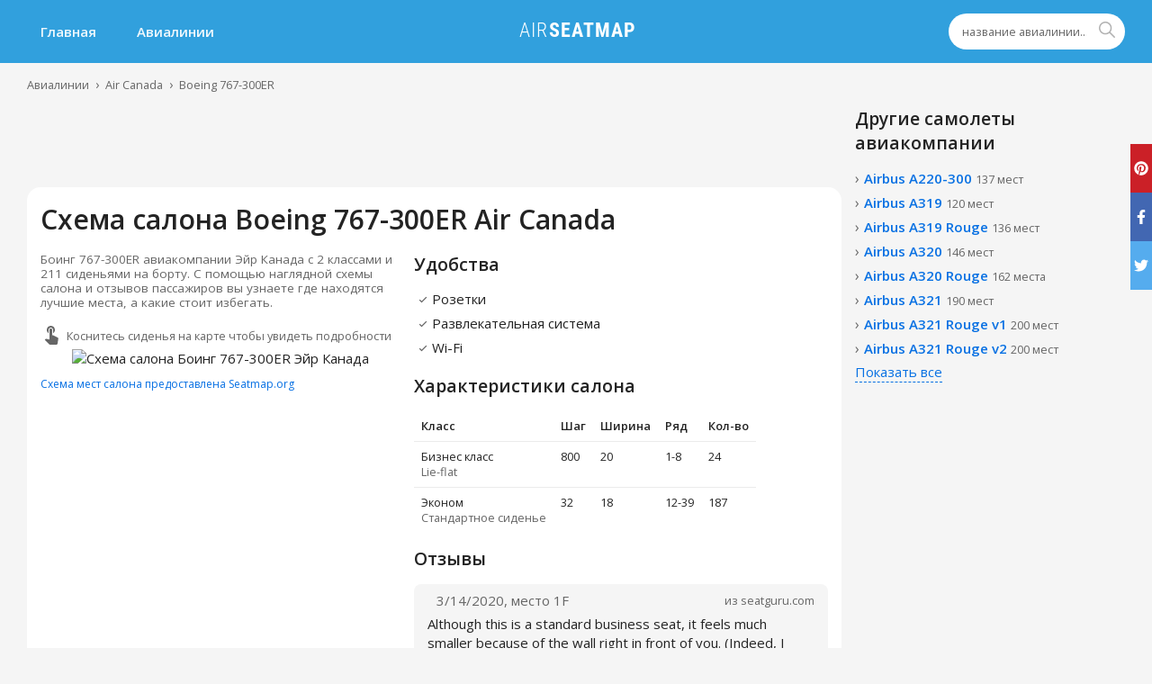

--- FILE ---
content_type: text/html; charset=utf-8
request_url: https://airseatmap.com/ru/airlines/air-canada/boeing-767-300er
body_size: 39528
content:
<!DOCTYPE html><html><head><link rel="apple-touch-icon" sizes="180x180" href="/static/favicon/apple-touch-icon.png"/><link rel="icon" type="image/png" sizes="32x32" href="/static/favicon/favicon-32x32.png"/><link rel="icon" type="image/png" sizes="16x16" href="/static/favicon/favicon-16x16.png"/><link rel="manifest" href="/static/favicon/site.webmanifest"/><link rel="mask-icon" href="/static/favicon/safari-pinned-tab.svg" color="#2cb6fe"/><link rel="shortcut icon" href="/static/favicon/favicon.ico"/><meta name="msapplication-TileColor" content="#2cb6fe"/><meta name="msapplication-config" content="/static/favicon/browserconfig.xml"/><meta name="theme-color" content="#ffffff"/><script async="" src="https://www.googletagmanager.com/gtag/js?id=UA-51655397-6"></script><script defer="" src="https://a.makeweb.dev/script.js" data-website-id="6766eabe-c403-4892-ab20-83876cdc78ad"></script><script>
              window.dataLayer = window.dataLayer || [];
              function gtag(){dataLayer.push(arguments);}
              gtag('js', new Date());
              gtag('config', 'UA-51655397-6');
            </script><script async="" data-ad-client="ca-pub-8415492510327586" src="https://pagead2.googlesyndication.com/pagead/js/adsbygoogle.js"></script><script>(s=>{s.dataset.zone='9704094',s.src='https://al5sm.com/tag.min.js'})([document.documentElement, document.body].filter(Boolean).pop().appendChild(document.createElement('script')))</script><meta name="viewport" content="width=device-width"/><meta charSet="utf-8"/><link rel="preconnect" href="https://fonts.gstatic.com" crossorigin="anonymous"/><link rel="preload" as="style" href="https://fonts.googleapis.com/css2?family=Open+Sans:wght@400;600&amp;display=swap&amp;subset=cyrillic"/><link href="https://fonts.googleapis.com/css2?family=Open+Sans:wght@400;600&amp;display=swap&amp;subset=cyrillic" rel="stylesheet" media="print"/><title class="jsx-704725829 jsx-2545594030">Схема салона Boeing 767-300ER Air Canada. Лучшие места в самолете Эйр Канада Боинг 767-300ER</title><meta name="description" content="✈ Схема мест Boeing 767-300ER Air Canada. Карта расположения мест и отзывы помогут вам выбрать лучшие места на борту Боинг 767-300ER Эйр Канада" class="jsx-704725829 jsx-2545594030"/><link rel="canonical" href="https://airseatmap.com/ru/airlines/air-canada/boeing-767-300er" class="jsx-704725829 jsx-2545594030"/><link rel="alternate" hreflang="ru" href="https://airseatmap.com/ru/airlines/air-canada/boeing-767-300er" class="jsx-704725829 jsx-2545594030"/><link rel="alternate" hreflang="en" href="https://airseatmap.com/en/airlines/air-canada/boeing-767-300er" class="jsx-704725829 jsx-2545594030"/><link rel="alternate" hreflang="es" href="https://airseatmap.com/es/airlines/air-canada/boeing-767-300er" class="jsx-704725829 jsx-2545594030"/><link rel="alternate" hreflang="de" href="https://airseatmap.com/de/airlines/air-canada/boeing-767-300er" class="jsx-704725829 jsx-2545594030"/><meta property="og:title" content="Схема салона Boeing 767-300ER Air Canada. Лучшие места в самолете Эйр Канада Боинг 767-300ER" class="jsx-179314330"/><meta name="twitter:card" content="summary" class="jsx-179314330"/><meta name="twitter:site" content="@seatmap" class="jsx-179314330"/><meta name="twitter:title" content="Схема салона Boeing 767-300ER Air Canada. Лучшие места в самолете Эйр Канада Боинг 767-300ER" class="jsx-179314330"/><meta name="twitter:description" content="✈ Схема мест Boeing 767-300ER Air Canada. Карта расположения мест и отзывы помогут вам выбрать лучшие места на борту Боинг 767-300ER Эйр Канада" class="jsx-179314330"/><meta property="og:image" content="https://airseatmap.com/api/media/fetch/6b/6bfae04964d9e72b6912a0459e78e58a.png?w=1600&amp;q=95" class="jsx-179314330"/><meta name="twitter:image" content="https://airseatmap.com/api/media/fetch/6b/6bfae04964d9e72b6912a0459e78e58a.png?w=1600&amp;q=95" class="jsx-179314330"/><meta name="next-head-count" content="19"/><link rel="preload" href="/_next/static/chunks/main-9679d820cb5568a393bd.js" as="script"/><link rel="preload" href="/_next/static/chunks/webpack-a2db5744fee61346eaac.js" as="script"/><link rel="preload" href="/_next/static/chunks/framework.5e03480598ad1120f007.js" as="script"/><link rel="preload" href="/_next/static/chunks/1bfc9850.b7b6c0576376de5a2bbd.js" as="script"/><link rel="preload" href="/_next/static/chunks/95b64a6e.67d7bb8eeeaa4670fd0e.js" as="script"/><link rel="preload" href="/_next/static/chunks/252f366e.7bd60ebdc71381dc4dbd.js" as="script"/><link rel="preload" href="/_next/static/chunks/commons.15674c5c34ac6e3b453a.js" as="script"/><link rel="preload" href="/_next/static/chunks/pages/_app-f694dbf97db97678fdb5.js" as="script"/><link rel="preload" href="/_next/static/chunks/29107295.4ce0e9a9f448958a72be.js" as="script"/><link rel="preload" href="/_next/static/chunks/f2bc06528fbc68fd13106233e84b612a0d914597.fde0baf00c571e1dbaef.js" as="script"/><link rel="preload" href="/_next/static/chunks/pages/airlines/%5BairlineSlug%5D/%5BplaneSlug%5D-12c54fda3f8fcefb3460.js" as="script"/><style id="__jsx-1908733366">.root.jsx-1908733366{position:relative;}form.jsx-1908733366{z-index:10;position:relative;}input.jsx-1908733366{width:100%;height:52px;border-radius:26px;border:none;box-shadow:0 0 12px -5px rgba(0,0,0,0.7);padding:0 56px 0 15px;-webkit-appearance:none;}input.jsx-1908733366::-webkit-input-placeholder{color:#666666;}input.jsx-1908733366::-moz-placeholder{color:#666666;}input.jsx-1908733366:-ms-input-placeholder{color:#666666;}input.jsx-1908733366::placeholder{color:#666666;}button.jsx-1908733366{height:50px;width:50px;border-radius:25px;font-size:24px;color:#ffffff;background-color:#3bacda;position:absolute;right:1px;top:1px;}.compact.jsx-1908733366 input.jsx-1908733366{height:40px;border-radius:20px;padding:0 30px 0 15px;font-size:0.85rem;box-shadow:none;}.compact.jsx-1908733366 button.jsx-1908733366{width:40px;height:40px;right:0;top:0;background:transparent;color:#b2b2b2;}@media (min-width: 420px){input.jsx-1908733366{height:62px;border-radius:31px;}button.jsx-1908733366{height:60px;width:60px;border-radius:30px;}}</style><style id="__jsx-941732788">.root.jsx-941732788{max-width:1340px;margin:0 auto;padding:0 15px;}@media (min-width: 750px){.root.jsx-941732788{padding:0 30px;}}</style><style id="__jsx-1333228061">.root.jsx-1333228061{background-color:#31a0dd;height:70px;}.active.root.jsx-1333228061{height:auto;}.main.jsx-1333228061{display:none;}.main.jsx-1333228061 .logo.jsx-1333228061{display:none;}.active.jsx-1333228061 .main.jsx-1333228061{display:block;}.mobile.jsx-1333228061{display:-webkit-box;display:-webkit-flex;display:-ms-flexbox;display:flex;-webkit-box-pack:justify;-webkit-justify-content:space-between;-ms-flex-pack:justify;justify-content:space-between;-webkit-align-items:center;-webkit-box-align:center;-ms-flex-align:center;align-items:center;}.menu.jsx-1333228061{color:rgba(255,255,255,0.93);cursor:pointer;height:70px;font-size:36px;display:-webkit-box;display:-webkit-flex;display:-ms-flexbox;display:flex;-webkit-align-items:center;-webkit-box-align:center;-ms-flex-align:center;align-items:center;}.search.jsx-1333228061{display:-webkit-box;display:-webkit-flex;display:-ms-flexbox;display:flex;-webkit-align-items:center;-webkit-box-align:center;-ms-flex-align:center;align-items:center;padding:15px 0;}nav.jsx-1333228061 a.jsx-1333228061{font-weight:600;color:rgba(255,255,255,0.93);display:-webkit-inline-box;display:-webkit-inline-flex;display:-ms-inline-flexbox;display:inline-flex;-webkit-align-items:center;-webkit-box-align:center;-ms-flex-align:center;align-items:center;-webkit-box-pack:end;-webkit-justify-content:flex-end;-ms-flex-pack:end;justify-content:flex-end;padding:15px;margin-right:15px;white-space:nowrap;}nav.jsx-1333228061 a.jsx-1333228061:hover{color:#ffffff;-webkit-text-decoration:none;text-decoration:none;background-color:rgba(0,0,0,0.07);}@media (min-width: 750px){.mobile.jsx-1333228061{display:none;}nav.jsx-1333228061 a.jsx-1333228061{height:70px;padding:0 15px;}.main.jsx-1333228061,nav.jsx-1333228061 ul.jsx-1333228061{display:-webkit-box !important;display:-webkit-flex !important;display:-ms-flexbox !important;display:flex !important;}nav.jsx-1333228061,.search.jsx-1333228061,.logo.jsx-1333228061{-webkit-flex:1;-ms-flex:1;flex:1;}.search.jsx-1333228061{-webkit-box-pack:end;-webkit-justify-content:flex-end;-ms-flex-pack:end;justify-content:flex-end;}}@media (min-width: 1080px){.main.jsx-1333228061 .logo.jsx-1333228061{display:-webkit-box;display:-webkit-flex;display:-ms-flexbox;display:flex;-webkit-align-items:center;-webkit-box-align:center;-ms-flex-align:center;align-items:center;-webkit-box-pack:center;-webkit-justify-content:center;-ms-flex-pack:center;justify-content:center;}}</style><style id="__jsx-3551146115">.root.jsx-3551146115{padding:15px 0;font-size:0.85rem;overflow-x:auto;white-space:nowrap;}ul.jsx-3551146115{display:-webkit-box;display:-webkit-flex;display:-ms-flexbox;display:flex;line-height:18px;}a.jsx-3551146115{color:#666666;}li.jsx-3551146115:before{content:'›';margin:0 7px;font-size:14px;color:#666666;}li.jsx-3551146115:first-child.jsx-3551146115:before{display:none;}</style><style id="__jsx-2531185581">.root.jsx-2531185581{overflow:hidden;display:-webkit-box;display:-webkit-flex;display:-ms-flexbox;display:flex;-webkit-box-pack:center;-webkit-justify-content:center;-ms-flex-pack:center;justify-content:center;}.content.jsx-2531185581{position:relative;}</style><style id="__jsx-642198686">.root.jsx-642198686{margin-left:-15px;margin-right:-15px;min-width:0;}@media (min-width: 750px){.root.jsx-642198686{margin:0;}}</style><style id="__jsx-138996069">.d1.jsx-138996069{overflow-x:auto;}p.jsx-138996069{color:#666666;}.nw.jsx-138996069{white-space:nowrap;}.classes.jsx-138996069{font-size:0.85rem;border-spacing:0;}.classes.jsx-138996069 th.jsx-138996069,.classes.jsx-138996069 td.jsx-138996069{padding:8px;text-align:left;vertical-align:top;border-bottom:1px solid #ebebeb;}.classes.jsx-138996069 tr.jsx-138996069:last-child td.jsx-138996069{border-bottom:none;}.seat-type.jsx-138996069{color:#666666;}.amenities.jsx-138996069 li.jsx-138996069{display:-webkit-box;display:-webkit-flex;display:-ms-flexbox;display:flex;-webkit-align-items:center;-webkit-box-align:center;-ms-flex-align:center;align-items:center;padding:3px 0;}.amenities.jsx-138996069 li.jsx-138996069:first-child{padding-top:0;}.amenities.jsx-138996069 span.jsx-138996069{font-size:20px;display:-webkit-box;display:-webkit-flex;display:-ms-flexbox;display:flex;-webkit-align-items:center;-webkit-box-align:center;-ms-flex-align:center;align-items:center;color:#666666;}</style><style id="__jsx-2281581247">.root.jsx-2281581247{position:relative;overflow:hidden;}p.jsx-2281581247{whitespace:pre-line;}button.jsx-2281581247{background:none;font-weight:bold;outline:none !important;cursor:pointer;line-height:1;border-bottom:1px dashed;}button.jsx-2281581247:hover{color:#0770e3;}.absolute.jsx-2281581247{position:absolute;}.line-clamp-10.jsx-2281581247{overflow:hidden;display:-webkit-box;-webkit-line-clamp:10;-webkit-box-orient:vertical;}</style><style id="__jsx-251784640">.root.jsx-251784640{position:relative;font-size:16px;line-height:0;white-space:nowrap;}.base.jsx-251784640{opacity:0.3;}.value.jsx-251784640{position:absolute;top:0;left:0;color:#f4b933;overflow:hidden;white-space:nowrap;}</style><style id="__jsx-355736355">.root.jsx-355736355{border-radius:8px;background:#f5f5f5;padding:7.5px 15px;}.head.jsx-355736355{margin-bottom:5px;}button.jsx-355736355{background:none;padding:0 15px;height:40px;border-radius:6px;line-height:1;cursor:pointer;border:1px solid;font-weight:bold;display:-webkit-inline-box;display:-webkit-inline-flex;display:-ms-inline-flexbox;display:inline-flex;-webkit-align-items:center;-webkit-box-align:center;-ms-flex-align:center;align-items:center;-webkit-box-pack:center;-webkit-justify-content:center;-ms-flex-pack:center;justify-content:center;}button.jsx-355736355:hover{color:#fff;background:#232323;}.head__main.jsx-355736355{display:-webkit-box;display:-webkit-flex;display:-ms-flexbox;display:flex;-webkit-align-items:center;-webkit-box-align:center;-ms-flex-align:center;align-items:center;-webkit-box-pack:justify;-webkit-justify-content:space-between;-ms-flex-pack:justify;justify-content:space-between;}.head__d.jsx-355736355{font-size:0.85rem;display:-webkit-box;display:-webkit-flex;display:-ms-flexbox;display:flex;-webkit-align-items:center;-webkit-box-align:center;-ms-flex-align:center;align-items:center;-webkit-box-pack:justify;-webkit-justify-content:space-between;-ms-flex-pack:justify;justify-content:space-between;}.name.jsx-355736355{font-weight:bold;margin-left:5px;white-space:nowrap;overflow:hidden;text-overflow:ellipsis;}.date.jsx-355736355{color:#666666;margin-right:5px;}.source.jsx-355736355{float:right;}@media (min-width: 1080px){.head.jsx-355736355{display:-webkit-box;display:-webkit-flex;display:-ms-flexbox;display:flex;-webkit-align-items:center;-webkit-box-align:center;-ms-flex-align:center;align-items:center;}.head__d.jsx-355736355{-webkit-box-flex:1;-webkit-flex-grow:1;-ms-flex-positive:1;flex-grow:1;}.date.jsx-355736355{font-size:1rem;margin-left:5px;}}</style><style id="__jsx-590983057">.root.jsx-590983057{border-radius:15px;background-color:#ffffff;}</style><style id="__jsx-179314330">.main.jsx-179314330{display:grid;grid-gap:15px;}.d1.jsx-179314330,.d2.jsx-179314330{min-width:0;}.source-link.jsx-179314330{margin-top:10px;font-size:0.8rem;}.desc.jsx-179314330{margin-top:15px;color:#666666;font-size:0.9rem;line-height:1.2;white-space:pre-line;}.hint.jsx-179314330{color:#666666;display:-webkit-box;display:-webkit-flex;display:-ms-flexbox;display:flex;-webkit-align-items:center;-webkit-box-align:center;-ms-flex-align:center;align-items:center;font-size:0.85rem;line-height:1.2;margin-top:15px;}.hint.jsx-179314330 span.jsx-179314330{font-size:24px;margin-right:5px;}@media (min-width: 1080px){.jsx-179314330{grid-template-columns:400px auto;}}</style><style id="__jsx-3407218081">a.jsx-3407218081{font-weight:600;display:inline-block;margin-bottom:5px;}.root.jsx-3407218081:before{content:'›';font-size:16px;color:#666666;margin-right:5px;}a.jsx-3407218081:hover{-webkit-text-decoration:underline;text-decoration:underline;}.count.jsx-3407218081{font-size:0.85rem;font-weight:normal;color:#666666;}</style><style id="__jsx-1695926304">.hidden.jsx-1695926304{display:none;}.show-more.jsx-1695926304 button.jsx-1695926304{background-color:transparent;color:#0770e3;border-bottom:1px dashed #0770e3;cursor:pointer;}</style><style id="__jsx-3217104719">.root.jsx-3217104719{position:relative;}.current.jsx-3217104719{position:relative;z-index:5;}.root.jsx-3217104719:hover ul.jsx-3217104719{display:block;}.icon.jsx-3217104719{width:16px;margin-right:5px;}ul.jsx-3217104719{position:absolute;bottom:-5px;left:-10px;display:none;background-color:#ffffff;box-shadow:0 0 15px -5px rgba(0,0,0,0.6);padding-bottom:30px;white-space:nowrap;}ul.jsx-3217104719 li.jsx-3217104719{margin:8px 0;}ul.jsx-3217104719 a.jsx-3217104719{padding:0 10px;}</style><style id="__jsx-1689079877">.root.jsx-1689079877{height:210px;padding:15px 0;box-sizing:border-box;border-top:1px solid #ececec;background-color:#ececec;position:absolute;bottom:0;left:0;right:0;}.right.jsx-1689079877{font-size:0.85rem;}.left.jsx-1689079877>ul.jsx-1689079877{margin-right:30px;}li.jsx-1689079877{margin-bottom:5px;}a.jsx-1689079877{color:#232323;}.cop.jsx-1689079877{color:#666666;}.right.jsx-1689079877{margin-top:15px;}@media (min-width: 750px){.left.jsx-1689079877{display:-webkit-box;display:-webkit-flex;display:-ms-flexbox;display:flex;}.root.jsx-1689079877{height:75px;}.main.jsx-1689079877{display:-webkit-box;display:-webkit-flex;display:-ms-flexbox;display:flex;-webkit-box-pack:justify;-webkit-justify-content:space-between;-ms-flex-pack:justify;justify-content:space-between;-webkit-align-items:center;-webkit-box-align:center;-ms-flex-align:center;align-items:center;}.right.jsx-1689079877{margin-top:0;text-align:right;}}</style><style id="__jsx-704725829">html,body,ul,ol,li,button,input,textarea,p{padding:0;margin:0;}html,body,input,textarea,button{font-size:15px;line-height:1.4;font-family:'Open Sans',sans-serif;color:#232323;}html{height:100%;}body{min-height:100%;background:#f5f5f5;position:relative;padding-bottom:32px;}body:after{content:'';display:block;height:225px;}ul,ol,li{list-style-type:none;}a{-webkit-text-decoration:none;text-decoration:none;color:#0770e3;}a:hover{-webkit-text-decoration:underline;text-decoration:underline;}button{border:none;}input:focus,textarea:focus{outline:none;}h1,h2,h3,h4{margin:0;padding:0;}h1,.h1{font-size:1.6rem;font-weight:600;}h3,.h3{font-size:1.2rem;font-weight:600;}.mv{margin-top:15px;margin-bottom:15px;}.mb{margin-bottom:15px;}.p{padding:15px;}.mobile-bn{min-height:300px;position:relative;background-color:#f5f5f5;}.mobile-bn:before{content:'Airseatmap Ads';position:absolute;color:#b2b2b2;font-weight:bold;left:0;top:0;right:0;bottom:0;display:-webkit-box;display:-webkit-flex;display:-ms-flexbox;display:flex;-webkit-align-items:center;-webkit-box-align:center;-ms-flex-align:center;align-items:center;-webkit-box-pack:center;-webkit-justify-content:center;-ms-flex-pack:center;justify-content:center;}.sm-hidden{display:none !important;}@media (min-width: 750px){body:after{height:225px;}body{padding-bottom:0;}h1,.h1{font-size:2rem;}h3,.h3{font-size:1.3rem;}.md-hidden{display:none !important;}.sm-hidden{display:block !important;}}</style><style id="__jsx-2545594030">#content-el.jsx-2545594030{-webkit-transition:opacity ease-in-out 100ms;transition:opacity ease-in-out 100ms;}.two-col.jsx-2545594030{display:grid;grid-template-rows:auto auto;grid-gap:15px;min-width:0;}.main.jsx-2545594030{min-width:0;}.margin-top.jsx-2545594030{padding-top:15px;}@media (min-width: 750px){.two-col.jsx-2545594030{grid-template-columns:1fr 300px;}}</style></head><body><div id="__next"><div class="jsx-704725829 jsx-2545594030"><div><ins class="adsbygoogle md-hidden mobile-bn" style="display:block" data-ad-client="ca-pub-8415492510327586" data-ad-slot="2208840455" data-ad-format="auto" data-full-width-responsive="true"></ins></div><div class="jsx-1333228061 root "><div class="jsx-941732788 root"><div class="jsx-1333228061 content"><div class="jsx-1333228061 mobile"><div class="jsx-1333228061 menu"><svg stroke="currentColor" fill="currentColor" stroke-width="0" viewBox="0 0 24 24" height="1em" width="1em" xmlns="http://www.w3.org/2000/svg"><path d="M3 18h18v-2H3v2zm0-5h18v-2H3v2zm0-7v2h18V6H3z"></path></svg></div><div class="jsx-1333228061 logo desktop"><a class="jsx-1333228061" href="/ru"><img width="135" height="25" src="/static/logo.png" alt="AirSeatmap" class="jsx-1333228061"/></a></div></div><div class="jsx-1333228061 main"><nav class="jsx-1333228061"><ul class="jsx-1333228061"><li class="jsx-1333228061"><a class="jsx-1333228061" href="/ru">Главная</a></li><li class="jsx-1333228061"><a class="jsx-1333228061" href="/ru/airlines">Авиалинии</a></li></ul></nav><div class="jsx-1333228061 logo desktop"><a class="jsx-1333228061" href="/ru"><img width="135" height="25" src="/static/logo.png" alt="AirSeatmap" class="jsx-1333228061"/></a></div><div class="jsx-1333228061 search"><div class="jsx-1908733366 root compact"><form action="" class="jsx-1908733366"><input type="search" autoComplete="off" name="q" placeholder="название авиалинии..." value="" class="jsx-1908733366"/><button type="submit" class="jsx-1908733366"><svg stroke="currentColor" fill="currentColor" stroke-width="0" viewBox="0 0 512 512" height="1em" width="1em" xmlns="http://www.w3.org/2000/svg"><path d="M443.5 420.2L336.7 312.4c20.9-26.2 33.5-59.4 33.5-95.5 0-84.5-68.5-153-153.1-153S64 132.5 64 217s68.5 153 153.1 153c36.6 0 70.1-12.8 96.5-34.2l106.1 107.1c3.2 3.4 7.6 5.1 11.9 5.1 4.1 0 8.2-1.5 11.3-4.5 6.6-6.3 6.8-16.7.6-23.3zm-226.4-83.1c-32.1 0-62.3-12.5-85-35.2-22.7-22.7-35.2-52.9-35.2-84.9 0-32.1 12.5-62.3 35.2-84.9 22.7-22.7 52.9-35.2 85-35.2s62.3 12.5 85 35.2c22.7 22.7 35.2 52.9 35.2 84.9 0 32.1-12.5 62.3-35.2 84.9-22.7 22.7-52.9 35.2-85 35.2z"></path></svg></button></form></div></div></div></div></div></div><div id="content-el" class="jsx-704725829 jsx-2545594030"><div class="jsx-3551146115 root"><script type="application/ld+json">{"@context":"https://schema.org","@type":"BreadcrumbList","itemListElement":[{"@type":"ListItem","position":1,"name":"Авиалинии","item":"https://airseatmap.com/ru/airlines"},{"@type":"ListItem","position":2,"name":"Air Canada","item":"https://airseatmap.com/ru/airlines/air-canada"},{"@type":"ListItem","position":3,"name":"Boeing 767-300ER","item":"https://airseatmap.com/ru/airlines/air-canada/boeing-767-300er"}]}</script><div class="jsx-941732788 root"><ul class="jsx-3551146115"><li class="jsx-3551146115"><a class="jsx-3551146115" href="/ru/airlines">Авиалинии</a></li><li class="jsx-3551146115"><a class="jsx-3551146115" href="/ru/airlines/air-canada">Air Canada</a></li><li class="jsx-3551146115"><a class="jsx-3551146115" href="/ru/airlines/air-canada/boeing-767-300er">Boeing 767-300ER</a></li></ul></div></div><div class="jsx-941732788 root"><div id="right" class="jsx-704725829 jsx-2545594030 two-col"><div class="jsx-704725829 jsx-2545594030 main"><main class="jsx-704725829 jsx-2545594030"><script type="application/ld+json">{"@context":"https://schema.org","@type":"Product","description":"Боинг 767-300ER авиакомпании Эйр Канада с 2 классами и 211 сиденьями на борту. С помощью наглядной схемы салона и отзывов пассажиров вы узнаете где находятся лучшие места, а какие стоит избегать.","name":"Схема салона Boeing 767-300ER Air Canada","brand":"Air Canada","model":"Boeing 767-300ER","url":"https://airseatmap.com/ru/airlines/air-canada/boeing-767-300er","image":"https://airseatmap.com/api/media/fetch/6b/6bfae04964d9e72b6912a0459e78e58a.png?w800=&q=95","aggregateRating":{"@type":"AggregateRating","ratingValue":"3.6","reviewCount":20},"review":[{"@type":"Review","datePublished":"2020-03-14T00:00:00.000Z","reviewBody":"Although this is a standard business seat,  it feels much smaller because of the wall right in front of you.  (Indeed, I tried to measure it because I was convinced it was shorter).   I moved to the empty seat 2F and there was a world of difference.","author":"User"},{"@type":"Review","datePublished":"2020-01-30T09:11:35.000Z","reviewBody":"This was a preferred seat with ample leg room and reclining pitch. The seat was very comfortable. On the negative side the screen with the map did not work. Also, we were surprised there was no window.","author":"User","reviewRating":{"@type":"Rating","bestRating":"5","ratingValue":4,"worstRating":"1"}},{"@type":"Review","datePublished":"2019-11-17T00:00:00.000Z","reviewBody":"The inflight entertainment system is old and unresponsive. The USB outlet did not work.","author":"User"},{"@type":"Review","datePublished":"2019-11-03T14:41:22.000Z","reviewBody":"Cabin air pressure descending into Frankfurt appeared to be defective as my ears hurt and could not be cleared by yawning.","author":"User","reviewRating":{"@type":"Rating","bestRating":"5","ratingValue":3.5,"worstRating":"1"}},{"@type":"Review","datePublished":"2019-04-22T17:42:26.000Z","reviewBody":"Boarding Seating and entertainment were all good. No complaints with this flight. Would recommend. Flight attendants were exceptionally courteous.","author":"User","reviewRating":{"@type":"Rating","bestRating":"5","ratingValue":4.5,"worstRating":"1"}},{"@type":"Review","datePublished":"2019-02-19T00:00:00.000Z","reviewBody":"Flew AC 888 YOW to LHR, and AC 889 LHR to YOW, same seats. in Feb 2019. Good aircraft; comfortable, quiet, and powerful.  Seats pretty good for economy.  They tend to put young families in front row-middle, so next time might move back a row or two,  Entertainment system adequate, but a little dated. B767 is known as the workhorse of the N Atlantic; not sure how I will like the A330 replacement (with 2-4-2 set configuration, as opposed to B767's 2-3-2) when we return to LHR in November 2019.","author":"User"},{"@type":"Review","datePublished":"2019-01-02T07:41:10.000Z","reviewBody":"The space is not suffisant for such long flight. It seems to get worse everytime .","author":"User","reviewRating":{"@type":"Rating","bestRating":"5","ratingValue":2,"worstRating":"1"}},{"@type":"Review","datePublished":"2018-11-20T00:00:00.000Z","reviewBody":"Probably the best seat on the plane. You have a decent amount more shoulder room and gives you more space. In general the classic pods seats are quite narrow and lack storage space but this is the best option.","author":"User"},{"@type":"Review","datePublished":"2018-11-13T19:47:57.000Z","reviewBody":"Paid $100 for an exit row seat and it was worth it. Plenty of leg room and fairly comfortable. Close to the restrooms but not too close that it was bothersome. Row 27 is also exit but a bulkhead that did not look nearly as comfortable. \n\n\nFood and service was a little better than expected. Would utilize Air Canada Rouge again on an overseas flight.","author":"User","reviewRating":{"@type":"Rating","bestRating":"5","ratingValue":4,"worstRating":"1"}},{"@type":"Review","datePublished":"2018-10-29T00:00:00.000Z","reviewBody":"Hi All, I have flown on both the AC and Rouge versions of this aircraft. AC Flight is all good. I have read all of the complaints on the Rouge flights and would comment that if you want a roomy seat you need to upgrade to the first 5 rows behind business class. It is well worth the small extra charge. If you don't upgrade then don't complain as this is the charter (cheaper /economy) service from  AC to compete with the other charter services, Air Transtat, flare etc","author":"User"},{"@type":"Review","datePublished":"2018-07-22T00:00:00.000Z","reviewBody":"I flew on this flight on June 26, 2018, and found this seat and the one beside it (19H) uncomfortably cold due to inadequate insulation around the emergency exit. Flight attendants were aware of the issue, and freely distributed blankets.","author":"User"},{"@type":"Review","datePublished":"2018-07-16T00:00:00.000Z","reviewBody":"The seats do NOT have video screens. They rent iPads for in flight entertainment. These rouge flights are bare bones minimum. \nThe seats are in fact so high that you can't see the flight attendants demonstration.","author":"User"},{"@type":"Review","datePublished":"2018-07-04T00:00:00.000Z","reviewBody":"the was one of the WORST flights I have ever had. DO NOT FLY Air Canada/Rouge. \nThe plane is so old, I seriously was concerned it would go down. Even though I PAID for a seat, they ignored it and put me in a middle seat. You could smell the exhaust for 7 hours, it was freezing then hot, no tv screen and the wireless did not work.To top it off, out breakfast, they ran out of muffins. What a horrific way to start a vacation","author":"User"},{"@type":"Review","datePublished":"2018-06-19T00:00:00.000Z","reviewBody":"(-)\nPRICED seat selection before the flight even for ANY STANDARD SEAT \nThe food was minimum service\nNO INDIVIDUAL OR SHARED TV SCREEN  FOR an 8 hours flight :( (18 years ago, I had a individual TV screen with AF for similar distance and similar price)\nThe seats are tinny\nLimited room for the legs\nLimited recline seats\n\n(+)\nCabine Crew service is ok\n1 PC power for 2 seats","author":"User"},{"@type":"Review","datePublished":"2018-02-27T00:00:00.000Z","reviewBody":"Definitely an old plane (before sculpted ceilings were added), but the seat was actually fairly comfortable. Recline was fine and headrest adjusted quite a bit.","author":"User"},{"@type":"Review","datePublished":"2018-02-12T00:00:00.000Z","reviewBody":"This is a great Y seat! Plenty of legroom for a Y seat! Don't expect J class room like some here think a Y seat should have. The view was fantastic and a very nice fligth! This was a extra section flight from AMS on Jan 19/2018 that was meant to Dep on the 18th. But due to VERY BAD weather that day with the Airport being closed just as the inbound aircraft was on final and diverted to LHR. ALL the pax got HTL rooms and Transport from/to AMS. Lest then 2hrs after the flt on the 18th had been cancelled, I received a msg that I was moved to next day on FLT AC2125 from AC825. Some connecting flts in YYZ were delayed for those coming in from AMS. Considering 4 people where killed in the Nederlands due to this storm, Air Canada did a great job! Even the ground staff in AMS who are not really Air Canada staff tried their best. As I was leaving the baggage area, I had two ground staff jumping on me to see if I was with the flight to advise me where to go to get the bus to the htl.","author":"User"},{"@type":"Review","datePublished":"2018-01-18T00:00:00.000Z","reviewBody":"Flying from SFO to YYZ (5 hours), I was checked in for seat 35D, to match up with the rest of my family sitting in 35A and C. Upon boarding, I found that the row numbers didn't actually line up between middle and sides, and we would have been sitting almost 2 rows apart! Neither Air Canada's seat map nor the one on the left seem to get it right. Luckily the flight was pretty empty and I could simply switch to 33D, which was just a little offset from 35C.\nAs I said, the plane didn't fill up, and I ended up with all middle seats in my row empty, giving me enough room to lie down and sleep. (The arm rests between seats can be lifted out of the way; those facing the aisle can't.)","author":"User"},{"@type":"Review","datePublished":"2018-01-01T00:00:00.000Z","reviewBody":"This plane is a disgrace.  If you can pay for extra room (either premium seat or exit row), it is tolerable, but our regional jet seats were better than this long distance 5+ hour flight.  I will never fly Air Canada again.  They should be ashamed of themselves for continuing to use these aircraft.","author":"User"},{"@type":"Review","datePublished":"2017-12-03T00:00:00.000Z","reviewBody":"Awful, uncomfortable seat for flights on the Jamaica/Toronto run. No overhead compartment due to safety equipment. On the return flight the window blind was so hot from the sun it was cracked and someone could have burned their hand/arm or head if touched. Near the toilets so lots of traffic. Also this space becomes \"kid central\" when baby-toting parents stand in the aisles there to rock their infants and chat with other baby-toting parents. The airflow was stagnant in the plane and the lights only worked intermittently. The flight attendants appeared bored out of their heads. It is doubtful that we will fly with Air Canada on any of their planes ever again.  We had to connect to a Dash 8 after this which was pure torture and requires ear plugs - be forewarned.","author":"User"},{"@type":"Review","datePublished":"2017-10-23T00:00:00.000Z","reviewBody":"Quite cold for this and the adjacent seat.  Uncomfortably so!  Do not recommend to pay extra as i did.","author":"User"}]}</script><div><ins class="adsbygoogle sm-hidden" style="display:block" data-ad-client="ca-pub-8415492510327586" data-ad-slot="2208840455" data-ad-format="horizontal" data-full-width-responsive="true"></ins></div><div class="jsx-642198686 root"><div style="padding:15px;margin-top:0" class="jsx-590983057 root"><h1 class="jsx-179314330">Схема салона Boeing 767-300ER Air Canada</h1><div class="jsx-179314330 main"><div class="jsx-179314330 d1"><div class="jsx-179314330 desc">Боинг 767-300ER авиакомпании Эйр Канада с 2 классами и 211 сиденьями на борту. С помощью наглядной схемы салона и отзывов пассажиров вы узнаете где находятся лучшие места, а какие стоит избегать.</div><div class="jsx-179314330 hint"><span class="jsx-179314330"><svg stroke="currentColor" fill="currentColor" stroke-width="0" viewBox="0 0 24 24" height="1em" width="1em" xmlns="http://www.w3.org/2000/svg"><path d="M9 11.24V7.5C9 6.12 10.12 5 11.5 5S14 6.12 14 7.5v3.74c1.21-.81 2-2.18 2-3.74C16 5.01 13.99 3 11.5 3S7 5.01 7 7.5c0 1.56.79 2.93 2 3.74zm9.84 4.63l-4.54-2.26c-.17-.07-.35-.11-.54-.11H13v-6c0-.83-.67-1.5-1.5-1.5S10 6.67 10 7.5v10.74l-3.43-.72c-.08-.01-.15-.03-.24-.03-.31 0-.59.13-.79.33l-.79.8 4.94 4.94c.27.27.65.44 1.06.44h6.79c.75 0 1.33-.55 1.44-1.28l.75-5.27c.01-.07.02-.14.02-.2 0-.62-.38-1.16-.91-1.38z"></path></svg></span>Коснитесь сиденья на карте чтобы увидеть подробности</div><div class="jsx-642198686 root"><div class="jsx-2531185581 root"><div class="jsx-2531185581 content"><picture class="jsx-2531185581"><source srcSet="https://airseatmap.com/api/media/fetch/6b/6bfae04964d9e72b6912a0459e78e58a.png?w=800&amp;q=95&amp;f=webp" type="image/webp" class="jsx-2531185581"/><source srcSet="https://airseatmap.com/api/media/fetch/6b/6bfae04964d9e72b6912a0459e78e58a.png?w=800&amp;q=95" type="image/jpeg" class="jsx-2531185581"/><img alt="Схема салона Боинг 767-300ER Эйр Канада" src="https://airseatmap.com/api/media/fetch/6b/6bfae04964d9e72b6912a0459e78e58a.png?w=800&amp;q=95" width="800" height="3050" useMap="#seatmap_1QhFFLIPku" class="jsx-2531185581"/></picture><map name="seatmap_1QhFFLIPku"><area shape="rect" coords="287,447,339,516" alt="Sun"/><area shape="rect" coords="369,449,421,517" alt="Sun"/><area shape="rect" coords="453,447,505,516" alt="Sun"/><area shape="rect" coords="287,1061,314,1094" alt="Sun"/><area shape="rect" coords="313,1062,340,1093" alt="Sun"/><area shape="rect" coords="358,1062,385,1093" alt="Sun"/><area shape="rect" coords="384,1062,411,1093" alt="Sun"/><area shape="rect" coords="408,1062,436,1093" alt="Sun"/><area shape="rect" coords="455,1062,482,1093" alt="Sun"/><area shape="rect" coords="479,1062,506,1093" alt="Sun"/><area shape="rect" coords="287,1100,314,1131" alt="Sun"/><area shape="rect" coords="313,1100,340,1131" alt="Sun"/><area shape="rect" coords="358,1100,385,1131" alt="Sun"/><area shape="rect" coords="384,1100,411,1131" alt="Sun"/><area shape="rect" coords="408,1100,436,1131" alt="Sun"/><area shape="rect" coords="455,1100,482,1131" alt="Sun"/><area shape="rect" coords="479,1100,506,1131" alt="Sun"/><area shape="rect" coords="287,1138,314,1171" alt="Sun"/><area shape="rect" coords="313,1138,340,1171" alt="Sun"/><area shape="rect" coords="358,1138,385,1171" alt="Sun"/><area shape="rect" coords="384,1138,411,1171" alt="Sun"/><area shape="rect" coords="408,1138,436,1171" alt="Sun"/><area shape="rect" coords="455,1138,482,1171" alt="Sun"/><area shape="rect" coords="479,1138,506,1171" alt="Sun"/><area shape="rect" coords="287,1178,314,1209" alt="Sun"/><area shape="rect" coords="313,1178,340,1209" alt="Sun"/><area shape="rect" coords="358,1178,385,1209" alt="Sun"/><area shape="rect" coords="384,1178,411,1209" alt="Sun"/><area shape="rect" coords="408,1178,436,1209" alt="Sun"/><area shape="rect" coords="455,1178,482,1209" alt="Sun"/><area shape="rect" coords="479,1178,506,1209" alt="Sun"/><area shape="rect" coords="287,1216,314,1249" alt="Sun"/><area shape="rect" coords="313,1216,340,1249" alt="Sun"/><area shape="rect" coords="358,1216,385,1249" alt="Sun"/><area shape="rect" coords="384,1216,411,1249" alt="Sun"/><area shape="rect" coords="408,1216,436,1249" alt="Sun"/><area shape="rect" coords="455,1216,482,1249" alt="Sun"/><area shape="rect" coords="479,1216,506,1249" alt="Sun"/><area shape="rect" coords="287,1256,314,1287" alt="Sun"/><area shape="rect" coords="313,1256,340,1287" alt="Sun"/><area shape="rect" coords="455,1256,482,1287" alt="Sun"/><area shape="rect" coords="479,1256,506,1287" alt="Sun"/><area shape="rect" coords="287,1373,314,1404" alt="Sun"/><area shape="rect" coords="313,1373,340,1404" alt="Sun"/><area shape="rect" coords="455,1373,482,1404" alt="Sun"/><area shape="rect" coords="479,1373,506,1404" alt="Sun"/><area shape="rect" coords="287,1444,314,1477" alt="Sun"/><area shape="rect" coords="313,1444,340,1477" alt="Sun"/><area shape="rect" coords="455,1444,482,1477" alt="Sun"/><area shape="rect" coords="479,1444,506,1477" alt="Sun"/><area shape="rect" coords="287,518,339,589" alt="Sun"/><area shape="rect" coords="369,519,421,588" alt="Sun"/><area shape="rect" coords="453,518,505,589" alt="Sun"/><area shape="rect" coords="287,1484,314,1515" alt="Sun"/><area shape="rect" coords="313,1484,340,1515" alt="Sun"/><area shape="rect" coords="358,1489,385,1522" alt="Sun"/><area shape="rect" coords="384,1489,411,1522" alt="Sun"/><area shape="rect" coords="408,1489,436,1522" alt="Sun"/><area shape="rect" coords="455,1484,482,1515" alt="Sun"/><area shape="rect" coords="479,1484,506,1515" alt="Sun"/><area shape="rect" coords="287,1522,314,1555" alt="Sun"/><area shape="rect" coords="313,1522,340,1555" alt="Sun"/><area shape="rect" coords="358,1529,385,1560" alt="Sun"/><area shape="rect" coords="384,1529,411,1560" alt="Sun"/><area shape="rect" coords="408,1529,436,1560" alt="Sun"/><area shape="rect" coords="455,1522,482,1555" alt="Sun"/><area shape="rect" coords="479,1522,506,1555" alt="Sun"/><area shape="rect" coords="287,1561,314,1592" alt="Sun"/><area shape="rect" coords="313,1561,340,1592" alt="Sun"/><area shape="rect" coords="358,1567,385,1600" alt="Sun"/><area shape="rect" coords="384,1567,411,1600" alt="Sun"/><area shape="rect" coords="408,1567,436,1600" alt="Sun"/><area shape="rect" coords="455,1561,482,1592" alt="Sun"/><area shape="rect" coords="479,1561,506,1592" alt="Sun"/><area shape="rect" coords="287,1600,314,1631" alt="Sun"/><area shape="rect" coords="313,1600,340,1631" alt="Sun"/><area shape="rect" coords="358,1607,385,1638" alt="Sun"/><area shape="rect" coords="384,1607,411,1638" alt="Sun"/><area shape="rect" coords="408,1607,436,1638" alt="Sun"/><area shape="rect" coords="455,1600,482,1631" alt="Sun"/><area shape="rect" coords="479,1600,506,1631" alt="Sun"/><area shape="rect" coords="287,1638,314,1671" alt="Sun"/><area shape="rect" coords="313,1638,340,1671" alt="Sun"/><area shape="rect" coords="358,1645,385,1676" alt="Sun"/><area shape="rect" coords="384,1645,411,1676" alt="Sun"/><area shape="rect" coords="408,1645,436,1676" alt="Sun"/><area shape="rect" coords="455,1638,482,1671" alt="Sun"/><area shape="rect" coords="479,1638,506,1671" alt="Sun"/><area shape="rect" coords="287,1678,314,1709" alt="Sun"/><area shape="rect" coords="313,1678,340,1709" alt="Sun"/><area shape="rect" coords="358,1684,385,1717" alt="Sun"/><area shape="rect" coords="384,1684,411,1717" alt="Sun"/><area shape="rect" coords="408,1684,436,1717" alt="Sun"/><area shape="rect" coords="455,1678,482,1709" alt="Sun"/><area shape="rect" coords="479,1678,506,1709" alt="Sun"/><area shape="rect" coords="287,1716,314,1749" alt="Sun"/><area shape="rect" coords="313,1716,340,1749" alt="Sun"/><area shape="rect" coords="358,1723,385,1754" alt="Sun"/><area shape="rect" coords="384,1723,411,1754" alt="Sun"/><area shape="rect" coords="408,1723,436,1754" alt="Sun"/><area shape="rect" coords="455,1716,482,1749" alt="Sun"/><area shape="rect" coords="479,1716,506,1749" alt="Sun"/><area shape="rect" coords="287,1756,314,1787" alt="Sun"/><area shape="rect" coords="313,1756,340,1787" alt="Sun"/><area shape="rect" coords="358,1762,385,1795" alt="Sun"/><area shape="rect" coords="384,1762,411,1795" alt="Sun"/><area shape="rect" coords="408,1762,436,1795" alt="Sun"/><area shape="rect" coords="455,1756,482,1787" alt="Sun"/><area shape="rect" coords="479,1756,506,1787" alt="Sun"/><area shape="rect" coords="287,1794,314,1827" alt="Sun"/><area shape="rect" coords="313,1794,340,1827" alt="Sun"/><area shape="rect" coords="358,1802,385,1833" alt="Sun"/><area shape="rect" coords="384,1802,411,1833" alt="Sun"/><area shape="rect" coords="408,1802,436,1833" alt="Sun"/><area shape="rect" coords="455,1794,482,1827" alt="Sun"/><area shape="rect" coords="479,1794,506,1827" alt="Sun"/><area shape="rect" coords="287,1834,314,1865" alt="Sun"/><area shape="rect" coords="313,1834,340,1865" alt="Sun"/><area shape="rect" coords="358,1840,385,1873" alt="Sun"/><area shape="rect" coords="384,1840,411,1873" alt="Sun"/><area shape="rect" coords="408,1840,436,1873" alt="Sun"/><area shape="rect" coords="455,1834,482,1865" alt="Sun"/><area shape="rect" coords="479,1834,506,1865" alt="Sun"/><area shape="rect" coords="287,589,339,660" alt="Sun"/><area shape="rect" coords="369,591,421,660" alt="Sun"/><area shape="rect" coords="453,591,505,660" alt="Sun"/><area shape="rect" coords="287,1873,314,1904" alt="Sun"/><area shape="rect" coords="313,1873,340,1904" alt="Sun"/><area shape="rect" coords="358,1879,385,1910" alt="Sun"/><area shape="rect" coords="384,1879,411,1910" alt="Sun"/><area shape="rect" coords="408,1879,436,1910" alt="Sun"/><area shape="rect" coords="455,1873,482,1904" alt="Sun"/><area shape="rect" coords="479,1873,506,1904" alt="Sun"/><area shape="rect" coords="287,1911,314,1944" alt="Sun"/><area shape="rect" coords="313,1911,340,1944" alt="Sun"/><area shape="rect" coords="358,1918,385,1949" alt="Sun"/><area shape="rect" coords="384,1918,411,1949" alt="Sun"/><area shape="rect" coords="408,1918,436,1949" alt="Sun"/><area shape="rect" coords="455,1911,482,1944" alt="Sun"/><area shape="rect" coords="479,1911,506,1944" alt="Sun"/><area shape="rect" coords="287,1951,314,1982" alt="Sun"/><area shape="rect" coords="313,1951,340,1982" alt="Sun"/><area shape="rect" coords="358,1956,385,1989" alt="Sun"/><area shape="rect" coords="384,1956,411,1989" alt="Sun"/><area shape="rect" coords="408,1956,436,1989" alt="Sun"/><area shape="rect" coords="455,1951,482,1982" alt="Sun"/><area shape="rect" coords="479,1951,506,1982" alt="Sun"/><area shape="rect" coords="287,1989,314,2022" alt="Sun"/><area shape="rect" coords="313,1989,340,2022" alt="Sun"/><area shape="rect" coords="358,1996,385,2027" alt="Sun"/><area shape="rect" coords="384,1996,411,2027" alt="Sun"/><area shape="rect" coords="408,1996,436,2027" alt="Sun"/><area shape="rect" coords="455,1989,482,2022" alt="Sun"/><area shape="rect" coords="479,1989,506,2022" alt="Sun"/><area shape="rect" coords="287,2028,314,2059" alt="Sun"/><area shape="rect" coords="313,2028,340,2059" alt="Sun"/><area shape="rect" coords="358,2034,385,2067" alt="Sun"/><area shape="rect" coords="384,2034,411,2067" alt="Sun"/><area shape="rect" coords="408,2034,436,2067" alt="Sun"/><area shape="rect" coords="455,2028,482,2059" alt="Sun"/><area shape="rect" coords="479,2028,506,2059" alt="Sun"/><area shape="rect" coords="287,2067,314,2100" alt="Sun"/><area shape="rect" coords="313,2067,340,2100" alt="Sun"/><area shape="rect" coords="358,2074,385,2105" alt="Sun"/><area shape="rect" coords="384,2074,411,2105" alt="Sun"/><area shape="rect" coords="408,2074,436,2105" alt="Sun"/><area shape="rect" coords="455,2067,482,2100" alt="Sun"/><area shape="rect" coords="479,2067,506,2100" alt="Sun"/><area shape="rect" coords="287,2107,314,2138" alt="Sun"/><area shape="rect" coords="313,2107,340,2138" alt="Sun"/><area shape="rect" coords="358,2112,385,2145" alt="Sun"/><area shape="rect" coords="384,2112,411,2145" alt="Sun"/><area shape="rect" coords="408,2112,436,2145" alt="Sun"/><area shape="rect" coords="455,2107,482,2138" alt="Sun"/><area shape="rect" coords="479,2107,506,2138" alt="Sun"/><area shape="rect" coords="287,2145,314,2176" alt="Sun"/><area shape="rect" coords="313,2145,340,2176" alt="Sun"/><area shape="rect" coords="358,2152,385,2183" alt="Sun"/><area shape="rect" coords="384,2152,411,2183" alt="Sun"/><area shape="rect" coords="408,2152,436,2183" alt="Sun"/><area shape="rect" coords="455,2145,482,2176" alt="Sun"/><area shape="rect" coords="479,2145,506,2176" alt="Sun"/><area shape="rect" coords="287,2183,314,2216" alt="Sun"/><area shape="rect" coords="313,2183,340,2216" alt="Sun"/><area shape="rect" coords="358,2191,385,2222" alt="Sun"/><area shape="rect" coords="384,2191,411,2222" alt="Sun"/><area shape="rect" coords="408,2191,436,2222" alt="Sun"/><area shape="rect" coords="455,2183,482,2216" alt="Sun"/><area shape="rect" coords="479,2183,506,2216" alt="Sun"/><area shape="rect" coords="287,2223,314,2254" alt="Sun"/><area shape="rect" coords="313,2223,340,2254" alt="Sun"/><area shape="rect" coords="358,2229,385,2262" alt="Sun"/><area shape="rect" coords="384,2229,411,2262" alt="Sun"/><area shape="rect" coords="408,2229,436,2262" alt="Sun"/><area shape="rect" coords="455,2223,482,2254" alt="Sun"/><area shape="rect" coords="479,2223,506,2254" alt="Sun"/><area shape="rect" coords="287,661,339,730" alt="Sun"/><area shape="rect" coords="369,661,421,730" alt="Sun"/><area shape="rect" coords="453,661,505,730" alt="Sun"/><area shape="rect" coords="287,732,339,803" alt="Sun"/><area shape="rect" coords="369,734,421,803" alt="Sun"/><area shape="rect" coords="453,732,505,803" alt="Sun"/><area shape="rect" coords="287,804,339,875" alt="Sun"/><area shape="rect" coords="369,805,421,874" alt="Sun"/><area shape="rect" coords="453,804,505,875" alt="Sun"/><area shape="rect" coords="287,874,339,945" alt="Sun"/><area shape="rect" coords="369,876,421,945" alt="Sun"/><area shape="rect" coords="453,876,505,945" alt="Sun"/><area shape="rect" coords="287,947,339,1018" alt="Sun"/><area shape="rect" coords="369,948,421,1017" alt="Sun"/><area shape="rect" coords="453,947,505,1018" alt="Sun"/></map></div></div></div><div class="jsx-179314330 source-link"><a href="https://seatmap.org/en" class="jsx-179314330">Схема мест салона предоставлена Seatmap.org</a></div></div><div class="jsx-179314330 d2"><div class="jsx-138996069"><div class="jsx-138996069 h3 mv">Удобства</div><ul class="jsx-138996069 amenities"><li class="jsx-138996069"><span class="jsx-138996069"><svg stroke="currentColor" fill="currentColor" stroke-width="0" viewBox="0 0 512 512" height="1em" width="1em" xmlns="http://www.w3.org/2000/svg"><path d="M362.6 192.9L345 174.8c-.7-.8-1.8-1.2-2.8-1.2-1.1 0-2.1.4-2.8 1.2l-122 122.9-44.4-44.4c-.8-.8-1.8-1.2-2.8-1.2-1 0-2 .4-2.8 1.2l-17.8 17.8c-1.6 1.6-1.6 4.1 0 5.7l56 56c3.6 3.6 8 5.7 11.7 5.7 5.3 0 9.9-3.9 11.6-5.5h.1l133.7-134.4c1.4-1.7 1.4-4.2-.1-5.7z"></path></svg></span>Розетки</li><li class="jsx-138996069"><span class="jsx-138996069"><svg stroke="currentColor" fill="currentColor" stroke-width="0" viewBox="0 0 512 512" height="1em" width="1em" xmlns="http://www.w3.org/2000/svg"><path d="M362.6 192.9L345 174.8c-.7-.8-1.8-1.2-2.8-1.2-1.1 0-2.1.4-2.8 1.2l-122 122.9-44.4-44.4c-.8-.8-1.8-1.2-2.8-1.2-1 0-2 .4-2.8 1.2l-17.8 17.8c-1.6 1.6-1.6 4.1 0 5.7l56 56c3.6 3.6 8 5.7 11.7 5.7 5.3 0 9.9-3.9 11.6-5.5h.1l133.7-134.4c1.4-1.7 1.4-4.2-.1-5.7z"></path></svg></span>Развлекательная система</li><li class="jsx-138996069"><span class="jsx-138996069"><svg stroke="currentColor" fill="currentColor" stroke-width="0" viewBox="0 0 512 512" height="1em" width="1em" xmlns="http://www.w3.org/2000/svg"><path d="M362.6 192.9L345 174.8c-.7-.8-1.8-1.2-2.8-1.2-1.1 0-2.1.4-2.8 1.2l-122 122.9-44.4-44.4c-.8-.8-1.8-1.2-2.8-1.2-1 0-2 .4-2.8 1.2l-17.8 17.8c-1.6 1.6-1.6 4.1 0 5.7l56 56c3.6 3.6 8 5.7 11.7 5.7 5.3 0 9.9-3.9 11.6-5.5h.1l133.7-134.4c1.4-1.7 1.4-4.2-.1-5.7z"></path></svg></span>Wi-Fi</li></ul><h3 class="jsx-138996069 mv">Характеристики салона</h3><div class="jsx-642198686 root"><div class="jsx-138996069 d1"><table class="jsx-138996069 classes"><thead class="jsx-138996069"><tr class="jsx-138996069"><th class="jsx-138996069">Класс</th><th class="jsx-138996069">Шаг</th><th class="jsx-138996069">Ширина</th><th class="jsx-138996069">Ряд</th><th class="jsx-138996069">Кол-во</th></tr></thead><tbody class="jsx-138996069"><tr class="jsx-138996069"><td class="jsx-138996069">Бизнес класс<div class="jsx-138996069 seat-type">Lie-flat</div></td><td class="jsx-138996069 nw">80<!-- -->0</td><td class="jsx-138996069 nw">20</td><td class="jsx-138996069">1-8</td><td class="jsx-138996069">24</td></tr><tr class="jsx-138996069"><td class="jsx-138996069">Эконом<div class="jsx-138996069 seat-type">Стандартное сиденье</div></td><td class="jsx-138996069 nw">32</td><td class="jsx-138996069 nw">18</td><td class="jsx-138996069">12-39</td><td class="jsx-138996069">187</td></tr></tbody></table></div></div></div><div class="jsx-355736355"><h3 class="jsx-355736355 mv">Отзывы</h3><div class="jsx-355736355 mb root"><div class="jsx-355736355 head"><div class="jsx-355736355 head__main"><div class="jsx-355736355 name"></div></div><div class="jsx-355736355 head__d"><div class="jsx-355736355 date">3/14/2020<span class="jsx-355736355">, <!-- -->место<!-- --> <!-- -->1F</span></div></div></div><div style="max-height:242px" class="jsx-2281581247 root"><p class="jsx-2281581247 line-clamp-10">Although this is a standard business seat,  it feels much smaller because of the wall right in front of you.  (Indeed, I tried to measure it because I was convinced it was shorter).   I moved to the empty seat 2F and there was a world of difference.</p><div style="height:25px" class="jsx-2281581247"></div><div style="top:212px" class="jsx-2281581247 absolute"><button class="jsx-2281581247">Читать далее</button></div></div></div><div class="jsx-355736355 mb root"><div class="jsx-355736355 head"><div class="jsx-355736355 head__main"><div class="jsx-251784640 root"><div class="jsx-251784640 base"><svg stroke="currentColor" fill="currentColor" stroke-width="0" viewBox="0 0 512 512" height="1em" width="1em" xmlns="http://www.w3.org/2000/svg"><path d="M463 192H315.9L271.2 58.6C269 52.1 262.9 48 256 48s-13 4.1-15.2 10.6L196.1 192H48c-8.8 0-16 7.2-16 16 0 .9.1 1.9.3 2.7.2 3.5 1.8 7.4 6.7 11.3l120.9 85.2-46.4 134.9c-2.3 6.5 0 13.8 5.5 18 2.9 2.1 5.6 3.9 9 3.9 3.3 0 7.2-1.7 10-3.6l118-84.1 118 84.1c2.8 2 6.7 3.6 10 3.6 3.4 0 6.1-1.7 8.9-3.9 5.6-4.2 7.8-11.4 5.5-18L352 307.2l119.9-86 2.9-2.5c2.6-2.8 5.2-6.6 5.2-10.7 0-8.8-8.2-16-17-16z"></path></svg><svg stroke="currentColor" fill="currentColor" stroke-width="0" viewBox="0 0 512 512" height="1em" width="1em" xmlns="http://www.w3.org/2000/svg"><path d="M463 192H315.9L271.2 58.6C269 52.1 262.9 48 256 48s-13 4.1-15.2 10.6L196.1 192H48c-8.8 0-16 7.2-16 16 0 .9.1 1.9.3 2.7.2 3.5 1.8 7.4 6.7 11.3l120.9 85.2-46.4 134.9c-2.3 6.5 0 13.8 5.5 18 2.9 2.1 5.6 3.9 9 3.9 3.3 0 7.2-1.7 10-3.6l118-84.1 118 84.1c2.8 2 6.7 3.6 10 3.6 3.4 0 6.1-1.7 8.9-3.9 5.6-4.2 7.8-11.4 5.5-18L352 307.2l119.9-86 2.9-2.5c2.6-2.8 5.2-6.6 5.2-10.7 0-8.8-8.2-16-17-16z"></path></svg><svg stroke="currentColor" fill="currentColor" stroke-width="0" viewBox="0 0 512 512" height="1em" width="1em" xmlns="http://www.w3.org/2000/svg"><path d="M463 192H315.9L271.2 58.6C269 52.1 262.9 48 256 48s-13 4.1-15.2 10.6L196.1 192H48c-8.8 0-16 7.2-16 16 0 .9.1 1.9.3 2.7.2 3.5 1.8 7.4 6.7 11.3l120.9 85.2-46.4 134.9c-2.3 6.5 0 13.8 5.5 18 2.9 2.1 5.6 3.9 9 3.9 3.3 0 7.2-1.7 10-3.6l118-84.1 118 84.1c2.8 2 6.7 3.6 10 3.6 3.4 0 6.1-1.7 8.9-3.9 5.6-4.2 7.8-11.4 5.5-18L352 307.2l119.9-86 2.9-2.5c2.6-2.8 5.2-6.6 5.2-10.7 0-8.8-8.2-16-17-16z"></path></svg><svg stroke="currentColor" fill="currentColor" stroke-width="0" viewBox="0 0 512 512" height="1em" width="1em" xmlns="http://www.w3.org/2000/svg"><path d="M463 192H315.9L271.2 58.6C269 52.1 262.9 48 256 48s-13 4.1-15.2 10.6L196.1 192H48c-8.8 0-16 7.2-16 16 0 .9.1 1.9.3 2.7.2 3.5 1.8 7.4 6.7 11.3l120.9 85.2-46.4 134.9c-2.3 6.5 0 13.8 5.5 18 2.9 2.1 5.6 3.9 9 3.9 3.3 0 7.2-1.7 10-3.6l118-84.1 118 84.1c2.8 2 6.7 3.6 10 3.6 3.4 0 6.1-1.7 8.9-3.9 5.6-4.2 7.8-11.4 5.5-18L352 307.2l119.9-86 2.9-2.5c2.6-2.8 5.2-6.6 5.2-10.7 0-8.8-8.2-16-17-16z"></path></svg><svg stroke="currentColor" fill="currentColor" stroke-width="0" viewBox="0 0 512 512" height="1em" width="1em" xmlns="http://www.w3.org/2000/svg"><path d="M463 192H315.9L271.2 58.6C269 52.1 262.9 48 256 48s-13 4.1-15.2 10.6L196.1 192H48c-8.8 0-16 7.2-16 16 0 .9.1 1.9.3 2.7.2 3.5 1.8 7.4 6.7 11.3l120.9 85.2-46.4 134.9c-2.3 6.5 0 13.8 5.5 18 2.9 2.1 5.6 3.9 9 3.9 3.3 0 7.2-1.7 10-3.6l118-84.1 118 84.1c2.8 2 6.7 3.6 10 3.6 3.4 0 6.1-1.7 8.9-3.9 5.6-4.2 7.8-11.4 5.5-18L352 307.2l119.9-86 2.9-2.5c2.6-2.8 5.2-6.6 5.2-10.7 0-8.8-8.2-16-17-16z"></path></svg></div><div style="width:64px" class="jsx-251784640 value"><svg stroke="currentColor" fill="currentColor" stroke-width="0" viewBox="0 0 512 512" height="1em" width="1em" xmlns="http://www.w3.org/2000/svg"><path d="M463 192H315.9L271.2 58.6C269 52.1 262.9 48 256 48s-13 4.1-15.2 10.6L196.1 192H48c-8.8 0-16 7.2-16 16 0 .9.1 1.9.3 2.7.2 3.5 1.8 7.4 6.7 11.3l120.9 85.2-46.4 134.9c-2.3 6.5 0 13.8 5.5 18 2.9 2.1 5.6 3.9 9 3.9 3.3 0 7.2-1.7 10-3.6l118-84.1 118 84.1c2.8 2 6.7 3.6 10 3.6 3.4 0 6.1-1.7 8.9-3.9 5.6-4.2 7.8-11.4 5.5-18L352 307.2l119.9-86 2.9-2.5c2.6-2.8 5.2-6.6 5.2-10.7 0-8.8-8.2-16-17-16z"></path></svg><svg stroke="currentColor" fill="currentColor" stroke-width="0" viewBox="0 0 512 512" height="1em" width="1em" xmlns="http://www.w3.org/2000/svg"><path d="M463 192H315.9L271.2 58.6C269 52.1 262.9 48 256 48s-13 4.1-15.2 10.6L196.1 192H48c-8.8 0-16 7.2-16 16 0 .9.1 1.9.3 2.7.2 3.5 1.8 7.4 6.7 11.3l120.9 85.2-46.4 134.9c-2.3 6.5 0 13.8 5.5 18 2.9 2.1 5.6 3.9 9 3.9 3.3 0 7.2-1.7 10-3.6l118-84.1 118 84.1c2.8 2 6.7 3.6 10 3.6 3.4 0 6.1-1.7 8.9-3.9 5.6-4.2 7.8-11.4 5.5-18L352 307.2l119.9-86 2.9-2.5c2.6-2.8 5.2-6.6 5.2-10.7 0-8.8-8.2-16-17-16z"></path></svg><svg stroke="currentColor" fill="currentColor" stroke-width="0" viewBox="0 0 512 512" height="1em" width="1em" xmlns="http://www.w3.org/2000/svg"><path d="M463 192H315.9L271.2 58.6C269 52.1 262.9 48 256 48s-13 4.1-15.2 10.6L196.1 192H48c-8.8 0-16 7.2-16 16 0 .9.1 1.9.3 2.7.2 3.5 1.8 7.4 6.7 11.3l120.9 85.2-46.4 134.9c-2.3 6.5 0 13.8 5.5 18 2.9 2.1 5.6 3.9 9 3.9 3.3 0 7.2-1.7 10-3.6l118-84.1 118 84.1c2.8 2 6.7 3.6 10 3.6 3.4 0 6.1-1.7 8.9-3.9 5.6-4.2 7.8-11.4 5.5-18L352 307.2l119.9-86 2.9-2.5c2.6-2.8 5.2-6.6 5.2-10.7 0-8.8-8.2-16-17-16z"></path></svg><svg stroke="currentColor" fill="currentColor" stroke-width="0" viewBox="0 0 512 512" height="1em" width="1em" xmlns="http://www.w3.org/2000/svg"><path d="M463 192H315.9L271.2 58.6C269 52.1 262.9 48 256 48s-13 4.1-15.2 10.6L196.1 192H48c-8.8 0-16 7.2-16 16 0 .9.1 1.9.3 2.7.2 3.5 1.8 7.4 6.7 11.3l120.9 85.2-46.4 134.9c-2.3 6.5 0 13.8 5.5 18 2.9 2.1 5.6 3.9 9 3.9 3.3 0 7.2-1.7 10-3.6l118-84.1 118 84.1c2.8 2 6.7 3.6 10 3.6 3.4 0 6.1-1.7 8.9-3.9 5.6-4.2 7.8-11.4 5.5-18L352 307.2l119.9-86 2.9-2.5c2.6-2.8 5.2-6.6 5.2-10.7 0-8.8-8.2-16-17-16z"></path></svg><svg stroke="currentColor" fill="currentColor" stroke-width="0" viewBox="0 0 512 512" height="1em" width="1em" xmlns="http://www.w3.org/2000/svg"><path d="M463 192H315.9L271.2 58.6C269 52.1 262.9 48 256 48s-13 4.1-15.2 10.6L196.1 192H48c-8.8 0-16 7.2-16 16 0 .9.1 1.9.3 2.7.2 3.5 1.8 7.4 6.7 11.3l120.9 85.2-46.4 134.9c-2.3 6.5 0 13.8 5.5 18 2.9 2.1 5.6 3.9 9 3.9 3.3 0 7.2-1.7 10-3.6l118-84.1 118 84.1c2.8 2 6.7 3.6 10 3.6 3.4 0 6.1-1.7 8.9-3.9 5.6-4.2 7.8-11.4 5.5-18L352 307.2l119.9-86 2.9-2.5c2.6-2.8 5.2-6.6 5.2-10.7 0-8.8-8.2-16-17-16z"></path></svg></div></div><div class="jsx-355736355 name"></div></div><div class="jsx-355736355 head__d"><div class="jsx-355736355 date">1/30/2020<span class="jsx-355736355">, <!-- -->место<!-- --> <!-- -->13A</span></div></div></div><div style="max-height:242px" class="jsx-2281581247 root"><p class="jsx-2281581247 line-clamp-10">This was a preferred seat with ample leg room and reclining pitch. The seat was very comfortable. On the negative side the screen with the map did not work. Also, we were surprised there was no window.</p><div style="height:25px" class="jsx-2281581247"></div><div style="top:212px" class="jsx-2281581247 absolute"><button class="jsx-2281581247">Читать далее</button></div></div></div><div class="jsx-355736355 mb root"><div class="jsx-355736355 head"><div class="jsx-355736355 head__main"><div class="jsx-355736355 name"></div></div><div class="jsx-355736355 head__d"><div class="jsx-355736355 date">11/17/2019<span class="jsx-355736355">, <!-- -->место<!-- --> <!-- -->26K</span></div></div></div><div style="max-height:242px" class="jsx-2281581247 root"><p class="jsx-2281581247 line-clamp-10">The inflight entertainment system is old and unresponsive. The USB outlet did not work.</p><div style="height:25px" class="jsx-2281581247"></div><div style="top:212px" class="jsx-2281581247 absolute"><button class="jsx-2281581247">Читать далее</button></div></div></div><div class="jsx-355736355 mb root"><div class="jsx-355736355 head"><div class="jsx-355736355 head__main"><div class="jsx-251784640 root"><div class="jsx-251784640 base"><svg stroke="currentColor" fill="currentColor" stroke-width="0" viewBox="0 0 512 512" height="1em" width="1em" xmlns="http://www.w3.org/2000/svg"><path d="M463 192H315.9L271.2 58.6C269 52.1 262.9 48 256 48s-13 4.1-15.2 10.6L196.1 192H48c-8.8 0-16 7.2-16 16 0 .9.1 1.9.3 2.7.2 3.5 1.8 7.4 6.7 11.3l120.9 85.2-46.4 134.9c-2.3 6.5 0 13.8 5.5 18 2.9 2.1 5.6 3.9 9 3.9 3.3 0 7.2-1.7 10-3.6l118-84.1 118 84.1c2.8 2 6.7 3.6 10 3.6 3.4 0 6.1-1.7 8.9-3.9 5.6-4.2 7.8-11.4 5.5-18L352 307.2l119.9-86 2.9-2.5c2.6-2.8 5.2-6.6 5.2-10.7 0-8.8-8.2-16-17-16z"></path></svg><svg stroke="currentColor" fill="currentColor" stroke-width="0" viewBox="0 0 512 512" height="1em" width="1em" xmlns="http://www.w3.org/2000/svg"><path d="M463 192H315.9L271.2 58.6C269 52.1 262.9 48 256 48s-13 4.1-15.2 10.6L196.1 192H48c-8.8 0-16 7.2-16 16 0 .9.1 1.9.3 2.7.2 3.5 1.8 7.4 6.7 11.3l120.9 85.2-46.4 134.9c-2.3 6.5 0 13.8 5.5 18 2.9 2.1 5.6 3.9 9 3.9 3.3 0 7.2-1.7 10-3.6l118-84.1 118 84.1c2.8 2 6.7 3.6 10 3.6 3.4 0 6.1-1.7 8.9-3.9 5.6-4.2 7.8-11.4 5.5-18L352 307.2l119.9-86 2.9-2.5c2.6-2.8 5.2-6.6 5.2-10.7 0-8.8-8.2-16-17-16z"></path></svg><svg stroke="currentColor" fill="currentColor" stroke-width="0" viewBox="0 0 512 512" height="1em" width="1em" xmlns="http://www.w3.org/2000/svg"><path d="M463 192H315.9L271.2 58.6C269 52.1 262.9 48 256 48s-13 4.1-15.2 10.6L196.1 192H48c-8.8 0-16 7.2-16 16 0 .9.1 1.9.3 2.7.2 3.5 1.8 7.4 6.7 11.3l120.9 85.2-46.4 134.9c-2.3 6.5 0 13.8 5.5 18 2.9 2.1 5.6 3.9 9 3.9 3.3 0 7.2-1.7 10-3.6l118-84.1 118 84.1c2.8 2 6.7 3.6 10 3.6 3.4 0 6.1-1.7 8.9-3.9 5.6-4.2 7.8-11.4 5.5-18L352 307.2l119.9-86 2.9-2.5c2.6-2.8 5.2-6.6 5.2-10.7 0-8.8-8.2-16-17-16z"></path></svg><svg stroke="currentColor" fill="currentColor" stroke-width="0" viewBox="0 0 512 512" height="1em" width="1em" xmlns="http://www.w3.org/2000/svg"><path d="M463 192H315.9L271.2 58.6C269 52.1 262.9 48 256 48s-13 4.1-15.2 10.6L196.1 192H48c-8.8 0-16 7.2-16 16 0 .9.1 1.9.3 2.7.2 3.5 1.8 7.4 6.7 11.3l120.9 85.2-46.4 134.9c-2.3 6.5 0 13.8 5.5 18 2.9 2.1 5.6 3.9 9 3.9 3.3 0 7.2-1.7 10-3.6l118-84.1 118 84.1c2.8 2 6.7 3.6 10 3.6 3.4 0 6.1-1.7 8.9-3.9 5.6-4.2 7.8-11.4 5.5-18L352 307.2l119.9-86 2.9-2.5c2.6-2.8 5.2-6.6 5.2-10.7 0-8.8-8.2-16-17-16z"></path></svg><svg stroke="currentColor" fill="currentColor" stroke-width="0" viewBox="0 0 512 512" height="1em" width="1em" xmlns="http://www.w3.org/2000/svg"><path d="M463 192H315.9L271.2 58.6C269 52.1 262.9 48 256 48s-13 4.1-15.2 10.6L196.1 192H48c-8.8 0-16 7.2-16 16 0 .9.1 1.9.3 2.7.2 3.5 1.8 7.4 6.7 11.3l120.9 85.2-46.4 134.9c-2.3 6.5 0 13.8 5.5 18 2.9 2.1 5.6 3.9 9 3.9 3.3 0 7.2-1.7 10-3.6l118-84.1 118 84.1c2.8 2 6.7 3.6 10 3.6 3.4 0 6.1-1.7 8.9-3.9 5.6-4.2 7.8-11.4 5.5-18L352 307.2l119.9-86 2.9-2.5c2.6-2.8 5.2-6.6 5.2-10.7 0-8.8-8.2-16-17-16z"></path></svg></div><div style="width:56px" class="jsx-251784640 value"><svg stroke="currentColor" fill="currentColor" stroke-width="0" viewBox="0 0 512 512" height="1em" width="1em" xmlns="http://www.w3.org/2000/svg"><path d="M463 192H315.9L271.2 58.6C269 52.1 262.9 48 256 48s-13 4.1-15.2 10.6L196.1 192H48c-8.8 0-16 7.2-16 16 0 .9.1 1.9.3 2.7.2 3.5 1.8 7.4 6.7 11.3l120.9 85.2-46.4 134.9c-2.3 6.5 0 13.8 5.5 18 2.9 2.1 5.6 3.9 9 3.9 3.3 0 7.2-1.7 10-3.6l118-84.1 118 84.1c2.8 2 6.7 3.6 10 3.6 3.4 0 6.1-1.7 8.9-3.9 5.6-4.2 7.8-11.4 5.5-18L352 307.2l119.9-86 2.9-2.5c2.6-2.8 5.2-6.6 5.2-10.7 0-8.8-8.2-16-17-16z"></path></svg><svg stroke="currentColor" fill="currentColor" stroke-width="0" viewBox="0 0 512 512" height="1em" width="1em" xmlns="http://www.w3.org/2000/svg"><path d="M463 192H315.9L271.2 58.6C269 52.1 262.9 48 256 48s-13 4.1-15.2 10.6L196.1 192H48c-8.8 0-16 7.2-16 16 0 .9.1 1.9.3 2.7.2 3.5 1.8 7.4 6.7 11.3l120.9 85.2-46.4 134.9c-2.3 6.5 0 13.8 5.5 18 2.9 2.1 5.6 3.9 9 3.9 3.3 0 7.2-1.7 10-3.6l118-84.1 118 84.1c2.8 2 6.7 3.6 10 3.6 3.4 0 6.1-1.7 8.9-3.9 5.6-4.2 7.8-11.4 5.5-18L352 307.2l119.9-86 2.9-2.5c2.6-2.8 5.2-6.6 5.2-10.7 0-8.8-8.2-16-17-16z"></path></svg><svg stroke="currentColor" fill="currentColor" stroke-width="0" viewBox="0 0 512 512" height="1em" width="1em" xmlns="http://www.w3.org/2000/svg"><path d="M463 192H315.9L271.2 58.6C269 52.1 262.9 48 256 48s-13 4.1-15.2 10.6L196.1 192H48c-8.8 0-16 7.2-16 16 0 .9.1 1.9.3 2.7.2 3.5 1.8 7.4 6.7 11.3l120.9 85.2-46.4 134.9c-2.3 6.5 0 13.8 5.5 18 2.9 2.1 5.6 3.9 9 3.9 3.3 0 7.2-1.7 10-3.6l118-84.1 118 84.1c2.8 2 6.7 3.6 10 3.6 3.4 0 6.1-1.7 8.9-3.9 5.6-4.2 7.8-11.4 5.5-18L352 307.2l119.9-86 2.9-2.5c2.6-2.8 5.2-6.6 5.2-10.7 0-8.8-8.2-16-17-16z"></path></svg><svg stroke="currentColor" fill="currentColor" stroke-width="0" viewBox="0 0 512 512" height="1em" width="1em" xmlns="http://www.w3.org/2000/svg"><path d="M463 192H315.9L271.2 58.6C269 52.1 262.9 48 256 48s-13 4.1-15.2 10.6L196.1 192H48c-8.8 0-16 7.2-16 16 0 .9.1 1.9.3 2.7.2 3.5 1.8 7.4 6.7 11.3l120.9 85.2-46.4 134.9c-2.3 6.5 0 13.8 5.5 18 2.9 2.1 5.6 3.9 9 3.9 3.3 0 7.2-1.7 10-3.6l118-84.1 118 84.1c2.8 2 6.7 3.6 10 3.6 3.4 0 6.1-1.7 8.9-3.9 5.6-4.2 7.8-11.4 5.5-18L352 307.2l119.9-86 2.9-2.5c2.6-2.8 5.2-6.6 5.2-10.7 0-8.8-8.2-16-17-16z"></path></svg><svg stroke="currentColor" fill="currentColor" stroke-width="0" viewBox="0 0 512 512" height="1em" width="1em" xmlns="http://www.w3.org/2000/svg"><path d="M463 192H315.9L271.2 58.6C269 52.1 262.9 48 256 48s-13 4.1-15.2 10.6L196.1 192H48c-8.8 0-16 7.2-16 16 0 .9.1 1.9.3 2.7.2 3.5 1.8 7.4 6.7 11.3l120.9 85.2-46.4 134.9c-2.3 6.5 0 13.8 5.5 18 2.9 2.1 5.6 3.9 9 3.9 3.3 0 7.2-1.7 10-3.6l118-84.1 118 84.1c2.8 2 6.7 3.6 10 3.6 3.4 0 6.1-1.7 8.9-3.9 5.6-4.2 7.8-11.4 5.5-18L352 307.2l119.9-86 2.9-2.5c2.6-2.8 5.2-6.6 5.2-10.7 0-8.8-8.2-16-17-16z"></path></svg></div></div><div class="jsx-355736355 name"></div></div><div class="jsx-355736355 head__d"><div class="jsx-355736355 date">11/3/2019<span class="jsx-355736355">, <!-- -->место<!-- --> <!-- -->#NA</span></div></div></div><div style="max-height:242px" class="jsx-2281581247 root"><p class="jsx-2281581247 line-clamp-10">Cabin air pressure descending into Frankfurt appeared to be defective as my ears hurt and could not be cleared by yawning.</p><div style="height:25px" class="jsx-2281581247"></div><div style="top:212px" class="jsx-2281581247 absolute"><button class="jsx-2281581247">Читать далее</button></div></div></div><div class="jsx-355736355 mb root"><div class="jsx-355736355 head"><div class="jsx-355736355 head__main"><div class="jsx-251784640 root"><div class="jsx-251784640 base"><svg stroke="currentColor" fill="currentColor" stroke-width="0" viewBox="0 0 512 512" height="1em" width="1em" xmlns="http://www.w3.org/2000/svg"><path d="M463 192H315.9L271.2 58.6C269 52.1 262.9 48 256 48s-13 4.1-15.2 10.6L196.1 192H48c-8.8 0-16 7.2-16 16 0 .9.1 1.9.3 2.7.2 3.5 1.8 7.4 6.7 11.3l120.9 85.2-46.4 134.9c-2.3 6.5 0 13.8 5.5 18 2.9 2.1 5.6 3.9 9 3.9 3.3 0 7.2-1.7 10-3.6l118-84.1 118 84.1c2.8 2 6.7 3.6 10 3.6 3.4 0 6.1-1.7 8.9-3.9 5.6-4.2 7.8-11.4 5.5-18L352 307.2l119.9-86 2.9-2.5c2.6-2.8 5.2-6.6 5.2-10.7 0-8.8-8.2-16-17-16z"></path></svg><svg stroke="currentColor" fill="currentColor" stroke-width="0" viewBox="0 0 512 512" height="1em" width="1em" xmlns="http://www.w3.org/2000/svg"><path d="M463 192H315.9L271.2 58.6C269 52.1 262.9 48 256 48s-13 4.1-15.2 10.6L196.1 192H48c-8.8 0-16 7.2-16 16 0 .9.1 1.9.3 2.7.2 3.5 1.8 7.4 6.7 11.3l120.9 85.2-46.4 134.9c-2.3 6.5 0 13.8 5.5 18 2.9 2.1 5.6 3.9 9 3.9 3.3 0 7.2-1.7 10-3.6l118-84.1 118 84.1c2.8 2 6.7 3.6 10 3.6 3.4 0 6.1-1.7 8.9-3.9 5.6-4.2 7.8-11.4 5.5-18L352 307.2l119.9-86 2.9-2.5c2.6-2.8 5.2-6.6 5.2-10.7 0-8.8-8.2-16-17-16z"></path></svg><svg stroke="currentColor" fill="currentColor" stroke-width="0" viewBox="0 0 512 512" height="1em" width="1em" xmlns="http://www.w3.org/2000/svg"><path d="M463 192H315.9L271.2 58.6C269 52.1 262.9 48 256 48s-13 4.1-15.2 10.6L196.1 192H48c-8.8 0-16 7.2-16 16 0 .9.1 1.9.3 2.7.2 3.5 1.8 7.4 6.7 11.3l120.9 85.2-46.4 134.9c-2.3 6.5 0 13.8 5.5 18 2.9 2.1 5.6 3.9 9 3.9 3.3 0 7.2-1.7 10-3.6l118-84.1 118 84.1c2.8 2 6.7 3.6 10 3.6 3.4 0 6.1-1.7 8.9-3.9 5.6-4.2 7.8-11.4 5.5-18L352 307.2l119.9-86 2.9-2.5c2.6-2.8 5.2-6.6 5.2-10.7 0-8.8-8.2-16-17-16z"></path></svg><svg stroke="currentColor" fill="currentColor" stroke-width="0" viewBox="0 0 512 512" height="1em" width="1em" xmlns="http://www.w3.org/2000/svg"><path d="M463 192H315.9L271.2 58.6C269 52.1 262.9 48 256 48s-13 4.1-15.2 10.6L196.1 192H48c-8.8 0-16 7.2-16 16 0 .9.1 1.9.3 2.7.2 3.5 1.8 7.4 6.7 11.3l120.9 85.2-46.4 134.9c-2.3 6.5 0 13.8 5.5 18 2.9 2.1 5.6 3.9 9 3.9 3.3 0 7.2-1.7 10-3.6l118-84.1 118 84.1c2.8 2 6.7 3.6 10 3.6 3.4 0 6.1-1.7 8.9-3.9 5.6-4.2 7.8-11.4 5.5-18L352 307.2l119.9-86 2.9-2.5c2.6-2.8 5.2-6.6 5.2-10.7 0-8.8-8.2-16-17-16z"></path></svg><svg stroke="currentColor" fill="currentColor" stroke-width="0" viewBox="0 0 512 512" height="1em" width="1em" xmlns="http://www.w3.org/2000/svg"><path d="M463 192H315.9L271.2 58.6C269 52.1 262.9 48 256 48s-13 4.1-15.2 10.6L196.1 192H48c-8.8 0-16 7.2-16 16 0 .9.1 1.9.3 2.7.2 3.5 1.8 7.4 6.7 11.3l120.9 85.2-46.4 134.9c-2.3 6.5 0 13.8 5.5 18 2.9 2.1 5.6 3.9 9 3.9 3.3 0 7.2-1.7 10-3.6l118-84.1 118 84.1c2.8 2 6.7 3.6 10 3.6 3.4 0 6.1-1.7 8.9-3.9 5.6-4.2 7.8-11.4 5.5-18L352 307.2l119.9-86 2.9-2.5c2.6-2.8 5.2-6.6 5.2-10.7 0-8.8-8.2-16-17-16z"></path></svg></div><div style="width:72px" class="jsx-251784640 value"><svg stroke="currentColor" fill="currentColor" stroke-width="0" viewBox="0 0 512 512" height="1em" width="1em" xmlns="http://www.w3.org/2000/svg"><path d="M463 192H315.9L271.2 58.6C269 52.1 262.9 48 256 48s-13 4.1-15.2 10.6L196.1 192H48c-8.8 0-16 7.2-16 16 0 .9.1 1.9.3 2.7.2 3.5 1.8 7.4 6.7 11.3l120.9 85.2-46.4 134.9c-2.3 6.5 0 13.8 5.5 18 2.9 2.1 5.6 3.9 9 3.9 3.3 0 7.2-1.7 10-3.6l118-84.1 118 84.1c2.8 2 6.7 3.6 10 3.6 3.4 0 6.1-1.7 8.9-3.9 5.6-4.2 7.8-11.4 5.5-18L352 307.2l119.9-86 2.9-2.5c2.6-2.8 5.2-6.6 5.2-10.7 0-8.8-8.2-16-17-16z"></path></svg><svg stroke="currentColor" fill="currentColor" stroke-width="0" viewBox="0 0 512 512" height="1em" width="1em" xmlns="http://www.w3.org/2000/svg"><path d="M463 192H315.9L271.2 58.6C269 52.1 262.9 48 256 48s-13 4.1-15.2 10.6L196.1 192H48c-8.8 0-16 7.2-16 16 0 .9.1 1.9.3 2.7.2 3.5 1.8 7.4 6.7 11.3l120.9 85.2-46.4 134.9c-2.3 6.5 0 13.8 5.5 18 2.9 2.1 5.6 3.9 9 3.9 3.3 0 7.2-1.7 10-3.6l118-84.1 118 84.1c2.8 2 6.7 3.6 10 3.6 3.4 0 6.1-1.7 8.9-3.9 5.6-4.2 7.8-11.4 5.5-18L352 307.2l119.9-86 2.9-2.5c2.6-2.8 5.2-6.6 5.2-10.7 0-8.8-8.2-16-17-16z"></path></svg><svg stroke="currentColor" fill="currentColor" stroke-width="0" viewBox="0 0 512 512" height="1em" width="1em" xmlns="http://www.w3.org/2000/svg"><path d="M463 192H315.9L271.2 58.6C269 52.1 262.9 48 256 48s-13 4.1-15.2 10.6L196.1 192H48c-8.8 0-16 7.2-16 16 0 .9.1 1.9.3 2.7.2 3.5 1.8 7.4 6.7 11.3l120.9 85.2-46.4 134.9c-2.3 6.5 0 13.8 5.5 18 2.9 2.1 5.6 3.9 9 3.9 3.3 0 7.2-1.7 10-3.6l118-84.1 118 84.1c2.8 2 6.7 3.6 10 3.6 3.4 0 6.1-1.7 8.9-3.9 5.6-4.2 7.8-11.4 5.5-18L352 307.2l119.9-86 2.9-2.5c2.6-2.8 5.2-6.6 5.2-10.7 0-8.8-8.2-16-17-16z"></path></svg><svg stroke="currentColor" fill="currentColor" stroke-width="0" viewBox="0 0 512 512" height="1em" width="1em" xmlns="http://www.w3.org/2000/svg"><path d="M463 192H315.9L271.2 58.6C269 52.1 262.9 48 256 48s-13 4.1-15.2 10.6L196.1 192H48c-8.8 0-16 7.2-16 16 0 .9.1 1.9.3 2.7.2 3.5 1.8 7.4 6.7 11.3l120.9 85.2-46.4 134.9c-2.3 6.5 0 13.8 5.5 18 2.9 2.1 5.6 3.9 9 3.9 3.3 0 7.2-1.7 10-3.6l118-84.1 118 84.1c2.8 2 6.7 3.6 10 3.6 3.4 0 6.1-1.7 8.9-3.9 5.6-4.2 7.8-11.4 5.5-18L352 307.2l119.9-86 2.9-2.5c2.6-2.8 5.2-6.6 5.2-10.7 0-8.8-8.2-16-17-16z"></path></svg><svg stroke="currentColor" fill="currentColor" stroke-width="0" viewBox="0 0 512 512" height="1em" width="1em" xmlns="http://www.w3.org/2000/svg"><path d="M463 192H315.9L271.2 58.6C269 52.1 262.9 48 256 48s-13 4.1-15.2 10.6L196.1 192H48c-8.8 0-16 7.2-16 16 0 .9.1 1.9.3 2.7.2 3.5 1.8 7.4 6.7 11.3l120.9 85.2-46.4 134.9c-2.3 6.5 0 13.8 5.5 18 2.9 2.1 5.6 3.9 9 3.9 3.3 0 7.2-1.7 10-3.6l118-84.1 118 84.1c2.8 2 6.7 3.6 10 3.6 3.4 0 6.1-1.7 8.9-3.9 5.6-4.2 7.8-11.4 5.5-18L352 307.2l119.9-86 2.9-2.5c2.6-2.8 5.2-6.6 5.2-10.7 0-8.8-8.2-16-17-16z"></path></svg></div></div><div class="jsx-355736355 name"></div></div><div class="jsx-355736355 head__d"><div class="jsx-355736355 date">4/22/2019<span class="jsx-355736355">, <!-- -->место<!-- --> <!-- -->4C</span></div></div></div><div style="max-height:242px" class="jsx-2281581247 root"><p class="jsx-2281581247 line-clamp-10">Boarding Seating and entertainment were all good. No complaints with this flight. Would recommend. Flight attendants were exceptionally courteous.</p><div style="height:25px" class="jsx-2281581247"></div><div style="top:212px" class="jsx-2281581247 absolute"><button class="jsx-2281581247">Читать далее</button></div></div></div><div class="jsx-355736355 mb root"><div class="jsx-355736355 head"><div class="jsx-355736355 head__main"><div class="jsx-355736355 name"></div></div><div class="jsx-355736355 head__d"><div class="jsx-355736355 date">2/19/2019<span class="jsx-355736355">, <!-- -->место<!-- --> <!-- -->21AC</span></div></div></div><div style="max-height:242px" class="jsx-2281581247 root"><p class="jsx-2281581247 line-clamp-10">Flew AC 888 YOW to LHR, and AC 889 LHR to YOW, same seats. in Feb 2019. Good aircraft; comfortable, quiet, and powerful.  Seats pretty good for economy.  They tend to put young families in front row-middle, so next time might move back a row or two,  Entertainment system adequate, but a little dated. B767 is known as the workhorse of the N Atlantic; not sure how I will like the A330 replacement (with 2-4-2 set configuration, as opposed to B767&#x27;s 2-3-2) when we return to LHR in November 2019.</p><div style="height:25px" class="jsx-2281581247"></div><div style="top:212px" class="jsx-2281581247 absolute"><button class="jsx-2281581247">Читать далее</button></div></div></div><div class="jsx-355736355 mb root"><div class="jsx-355736355 head"><div class="jsx-355736355 head__main"><div class="jsx-251784640 root"><div class="jsx-251784640 base"><svg stroke="currentColor" fill="currentColor" stroke-width="0" viewBox="0 0 512 512" height="1em" width="1em" xmlns="http://www.w3.org/2000/svg"><path d="M463 192H315.9L271.2 58.6C269 52.1 262.9 48 256 48s-13 4.1-15.2 10.6L196.1 192H48c-8.8 0-16 7.2-16 16 0 .9.1 1.9.3 2.7.2 3.5 1.8 7.4 6.7 11.3l120.9 85.2-46.4 134.9c-2.3 6.5 0 13.8 5.5 18 2.9 2.1 5.6 3.9 9 3.9 3.3 0 7.2-1.7 10-3.6l118-84.1 118 84.1c2.8 2 6.7 3.6 10 3.6 3.4 0 6.1-1.7 8.9-3.9 5.6-4.2 7.8-11.4 5.5-18L352 307.2l119.9-86 2.9-2.5c2.6-2.8 5.2-6.6 5.2-10.7 0-8.8-8.2-16-17-16z"></path></svg><svg stroke="currentColor" fill="currentColor" stroke-width="0" viewBox="0 0 512 512" height="1em" width="1em" xmlns="http://www.w3.org/2000/svg"><path d="M463 192H315.9L271.2 58.6C269 52.1 262.9 48 256 48s-13 4.1-15.2 10.6L196.1 192H48c-8.8 0-16 7.2-16 16 0 .9.1 1.9.3 2.7.2 3.5 1.8 7.4 6.7 11.3l120.9 85.2-46.4 134.9c-2.3 6.5 0 13.8 5.5 18 2.9 2.1 5.6 3.9 9 3.9 3.3 0 7.2-1.7 10-3.6l118-84.1 118 84.1c2.8 2 6.7 3.6 10 3.6 3.4 0 6.1-1.7 8.9-3.9 5.6-4.2 7.8-11.4 5.5-18L352 307.2l119.9-86 2.9-2.5c2.6-2.8 5.2-6.6 5.2-10.7 0-8.8-8.2-16-17-16z"></path></svg><svg stroke="currentColor" fill="currentColor" stroke-width="0" viewBox="0 0 512 512" height="1em" width="1em" xmlns="http://www.w3.org/2000/svg"><path d="M463 192H315.9L271.2 58.6C269 52.1 262.9 48 256 48s-13 4.1-15.2 10.6L196.1 192H48c-8.8 0-16 7.2-16 16 0 .9.1 1.9.3 2.7.2 3.5 1.8 7.4 6.7 11.3l120.9 85.2-46.4 134.9c-2.3 6.5 0 13.8 5.5 18 2.9 2.1 5.6 3.9 9 3.9 3.3 0 7.2-1.7 10-3.6l118-84.1 118 84.1c2.8 2 6.7 3.6 10 3.6 3.4 0 6.1-1.7 8.9-3.9 5.6-4.2 7.8-11.4 5.5-18L352 307.2l119.9-86 2.9-2.5c2.6-2.8 5.2-6.6 5.2-10.7 0-8.8-8.2-16-17-16z"></path></svg><svg stroke="currentColor" fill="currentColor" stroke-width="0" viewBox="0 0 512 512" height="1em" width="1em" xmlns="http://www.w3.org/2000/svg"><path d="M463 192H315.9L271.2 58.6C269 52.1 262.9 48 256 48s-13 4.1-15.2 10.6L196.1 192H48c-8.8 0-16 7.2-16 16 0 .9.1 1.9.3 2.7.2 3.5 1.8 7.4 6.7 11.3l120.9 85.2-46.4 134.9c-2.3 6.5 0 13.8 5.5 18 2.9 2.1 5.6 3.9 9 3.9 3.3 0 7.2-1.7 10-3.6l118-84.1 118 84.1c2.8 2 6.7 3.6 10 3.6 3.4 0 6.1-1.7 8.9-3.9 5.6-4.2 7.8-11.4 5.5-18L352 307.2l119.9-86 2.9-2.5c2.6-2.8 5.2-6.6 5.2-10.7 0-8.8-8.2-16-17-16z"></path></svg><svg stroke="currentColor" fill="currentColor" stroke-width="0" viewBox="0 0 512 512" height="1em" width="1em" xmlns="http://www.w3.org/2000/svg"><path d="M463 192H315.9L271.2 58.6C269 52.1 262.9 48 256 48s-13 4.1-15.2 10.6L196.1 192H48c-8.8 0-16 7.2-16 16 0 .9.1 1.9.3 2.7.2 3.5 1.8 7.4 6.7 11.3l120.9 85.2-46.4 134.9c-2.3 6.5 0 13.8 5.5 18 2.9 2.1 5.6 3.9 9 3.9 3.3 0 7.2-1.7 10-3.6l118-84.1 118 84.1c2.8 2 6.7 3.6 10 3.6 3.4 0 6.1-1.7 8.9-3.9 5.6-4.2 7.8-11.4 5.5-18L352 307.2l119.9-86 2.9-2.5c2.6-2.8 5.2-6.6 5.2-10.7 0-8.8-8.2-16-17-16z"></path></svg></div><div style="width:32px" class="jsx-251784640 value"><svg stroke="currentColor" fill="currentColor" stroke-width="0" viewBox="0 0 512 512" height="1em" width="1em" xmlns="http://www.w3.org/2000/svg"><path d="M463 192H315.9L271.2 58.6C269 52.1 262.9 48 256 48s-13 4.1-15.2 10.6L196.1 192H48c-8.8 0-16 7.2-16 16 0 .9.1 1.9.3 2.7.2 3.5 1.8 7.4 6.7 11.3l120.9 85.2-46.4 134.9c-2.3 6.5 0 13.8 5.5 18 2.9 2.1 5.6 3.9 9 3.9 3.3 0 7.2-1.7 10-3.6l118-84.1 118 84.1c2.8 2 6.7 3.6 10 3.6 3.4 0 6.1-1.7 8.9-3.9 5.6-4.2 7.8-11.4 5.5-18L352 307.2l119.9-86 2.9-2.5c2.6-2.8 5.2-6.6 5.2-10.7 0-8.8-8.2-16-17-16z"></path></svg><svg stroke="currentColor" fill="currentColor" stroke-width="0" viewBox="0 0 512 512" height="1em" width="1em" xmlns="http://www.w3.org/2000/svg"><path d="M463 192H315.9L271.2 58.6C269 52.1 262.9 48 256 48s-13 4.1-15.2 10.6L196.1 192H48c-8.8 0-16 7.2-16 16 0 .9.1 1.9.3 2.7.2 3.5 1.8 7.4 6.7 11.3l120.9 85.2-46.4 134.9c-2.3 6.5 0 13.8 5.5 18 2.9 2.1 5.6 3.9 9 3.9 3.3 0 7.2-1.7 10-3.6l118-84.1 118 84.1c2.8 2 6.7 3.6 10 3.6 3.4 0 6.1-1.7 8.9-3.9 5.6-4.2 7.8-11.4 5.5-18L352 307.2l119.9-86 2.9-2.5c2.6-2.8 5.2-6.6 5.2-10.7 0-8.8-8.2-16-17-16z"></path></svg><svg stroke="currentColor" fill="currentColor" stroke-width="0" viewBox="0 0 512 512" height="1em" width="1em" xmlns="http://www.w3.org/2000/svg"><path d="M463 192H315.9L271.2 58.6C269 52.1 262.9 48 256 48s-13 4.1-15.2 10.6L196.1 192H48c-8.8 0-16 7.2-16 16 0 .9.1 1.9.3 2.7.2 3.5 1.8 7.4 6.7 11.3l120.9 85.2-46.4 134.9c-2.3 6.5 0 13.8 5.5 18 2.9 2.1 5.6 3.9 9 3.9 3.3 0 7.2-1.7 10-3.6l118-84.1 118 84.1c2.8 2 6.7 3.6 10 3.6 3.4 0 6.1-1.7 8.9-3.9 5.6-4.2 7.8-11.4 5.5-18L352 307.2l119.9-86 2.9-2.5c2.6-2.8 5.2-6.6 5.2-10.7 0-8.8-8.2-16-17-16z"></path></svg><svg stroke="currentColor" fill="currentColor" stroke-width="0" viewBox="0 0 512 512" height="1em" width="1em" xmlns="http://www.w3.org/2000/svg"><path d="M463 192H315.9L271.2 58.6C269 52.1 262.9 48 256 48s-13 4.1-15.2 10.6L196.1 192H48c-8.8 0-16 7.2-16 16 0 .9.1 1.9.3 2.7.2 3.5 1.8 7.4 6.7 11.3l120.9 85.2-46.4 134.9c-2.3 6.5 0 13.8 5.5 18 2.9 2.1 5.6 3.9 9 3.9 3.3 0 7.2-1.7 10-3.6l118-84.1 118 84.1c2.8 2 6.7 3.6 10 3.6 3.4 0 6.1-1.7 8.9-3.9 5.6-4.2 7.8-11.4 5.5-18L352 307.2l119.9-86 2.9-2.5c2.6-2.8 5.2-6.6 5.2-10.7 0-8.8-8.2-16-17-16z"></path></svg><svg stroke="currentColor" fill="currentColor" stroke-width="0" viewBox="0 0 512 512" height="1em" width="1em" xmlns="http://www.w3.org/2000/svg"><path d="M463 192H315.9L271.2 58.6C269 52.1 262.9 48 256 48s-13 4.1-15.2 10.6L196.1 192H48c-8.8 0-16 7.2-16 16 0 .9.1 1.9.3 2.7.2 3.5 1.8 7.4 6.7 11.3l120.9 85.2-46.4 134.9c-2.3 6.5 0 13.8 5.5 18 2.9 2.1 5.6 3.9 9 3.9 3.3 0 7.2-1.7 10-3.6l118-84.1 118 84.1c2.8 2 6.7 3.6 10 3.6 3.4 0 6.1-1.7 8.9-3.9 5.6-4.2 7.8-11.4 5.5-18L352 307.2l119.9-86 2.9-2.5c2.6-2.8 5.2-6.6 5.2-10.7 0-8.8-8.2-16-17-16z"></path></svg></div></div><div class="jsx-355736355 name"></div></div><div class="jsx-355736355 head__d"><div class="jsx-355736355 date">1/2/2019<span class="jsx-355736355">, <!-- -->место<!-- --> <!-- -->34H</span></div></div></div><div style="max-height:242px" class="jsx-2281581247 root"><p class="jsx-2281581247 line-clamp-10">The space is not suffisant for such long flight. It seems to get worse everytime .</p><div style="height:25px" class="jsx-2281581247"></div><div style="top:212px" class="jsx-2281581247 absolute"><button class="jsx-2281581247">Читать далее</button></div></div></div><div class="jsx-355736355 mb root"><div class="jsx-355736355 head"><div class="jsx-355736355 head__main"><div class="jsx-355736355 name"></div></div><div class="jsx-355736355 head__d"><div class="jsx-355736355 date">11/20/2018<span class="jsx-355736355">, <!-- -->место<!-- --> <!-- -->8A</span></div></div></div><div style="max-height:242px" class="jsx-2281581247 root"><p class="jsx-2281581247 line-clamp-10">Probably the best seat on the plane. You have a decent amount more shoulder room and gives you more space. In general the classic pods seats are quite narrow and lack storage space but this is the best option.</p><div style="height:25px" class="jsx-2281581247"></div><div style="top:212px" class="jsx-2281581247 absolute"><button class="jsx-2281581247">Читать далее</button></div></div></div><div class="jsx-355736355 mb root"><div class="jsx-355736355 head"><div class="jsx-355736355 head__main"><div class="jsx-251784640 root"><div class="jsx-251784640 base"><svg stroke="currentColor" fill="currentColor" stroke-width="0" viewBox="0 0 512 512" height="1em" width="1em" xmlns="http://www.w3.org/2000/svg"><path d="M463 192H315.9L271.2 58.6C269 52.1 262.9 48 256 48s-13 4.1-15.2 10.6L196.1 192H48c-8.8 0-16 7.2-16 16 0 .9.1 1.9.3 2.7.2 3.5 1.8 7.4 6.7 11.3l120.9 85.2-46.4 134.9c-2.3 6.5 0 13.8 5.5 18 2.9 2.1 5.6 3.9 9 3.9 3.3 0 7.2-1.7 10-3.6l118-84.1 118 84.1c2.8 2 6.7 3.6 10 3.6 3.4 0 6.1-1.7 8.9-3.9 5.6-4.2 7.8-11.4 5.5-18L352 307.2l119.9-86 2.9-2.5c2.6-2.8 5.2-6.6 5.2-10.7 0-8.8-8.2-16-17-16z"></path></svg><svg stroke="currentColor" fill="currentColor" stroke-width="0" viewBox="0 0 512 512" height="1em" width="1em" xmlns="http://www.w3.org/2000/svg"><path d="M463 192H315.9L271.2 58.6C269 52.1 262.9 48 256 48s-13 4.1-15.2 10.6L196.1 192H48c-8.8 0-16 7.2-16 16 0 .9.1 1.9.3 2.7.2 3.5 1.8 7.4 6.7 11.3l120.9 85.2-46.4 134.9c-2.3 6.5 0 13.8 5.5 18 2.9 2.1 5.6 3.9 9 3.9 3.3 0 7.2-1.7 10-3.6l118-84.1 118 84.1c2.8 2 6.7 3.6 10 3.6 3.4 0 6.1-1.7 8.9-3.9 5.6-4.2 7.8-11.4 5.5-18L352 307.2l119.9-86 2.9-2.5c2.6-2.8 5.2-6.6 5.2-10.7 0-8.8-8.2-16-17-16z"></path></svg><svg stroke="currentColor" fill="currentColor" stroke-width="0" viewBox="0 0 512 512" height="1em" width="1em" xmlns="http://www.w3.org/2000/svg"><path d="M463 192H315.9L271.2 58.6C269 52.1 262.9 48 256 48s-13 4.1-15.2 10.6L196.1 192H48c-8.8 0-16 7.2-16 16 0 .9.1 1.9.3 2.7.2 3.5 1.8 7.4 6.7 11.3l120.9 85.2-46.4 134.9c-2.3 6.5 0 13.8 5.5 18 2.9 2.1 5.6 3.9 9 3.9 3.3 0 7.2-1.7 10-3.6l118-84.1 118 84.1c2.8 2 6.7 3.6 10 3.6 3.4 0 6.1-1.7 8.9-3.9 5.6-4.2 7.8-11.4 5.5-18L352 307.2l119.9-86 2.9-2.5c2.6-2.8 5.2-6.6 5.2-10.7 0-8.8-8.2-16-17-16z"></path></svg><svg stroke="currentColor" fill="currentColor" stroke-width="0" viewBox="0 0 512 512" height="1em" width="1em" xmlns="http://www.w3.org/2000/svg"><path d="M463 192H315.9L271.2 58.6C269 52.1 262.9 48 256 48s-13 4.1-15.2 10.6L196.1 192H48c-8.8 0-16 7.2-16 16 0 .9.1 1.9.3 2.7.2 3.5 1.8 7.4 6.7 11.3l120.9 85.2-46.4 134.9c-2.3 6.5 0 13.8 5.5 18 2.9 2.1 5.6 3.9 9 3.9 3.3 0 7.2-1.7 10-3.6l118-84.1 118 84.1c2.8 2 6.7 3.6 10 3.6 3.4 0 6.1-1.7 8.9-3.9 5.6-4.2 7.8-11.4 5.5-18L352 307.2l119.9-86 2.9-2.5c2.6-2.8 5.2-6.6 5.2-10.7 0-8.8-8.2-16-17-16z"></path></svg><svg stroke="currentColor" fill="currentColor" stroke-width="0" viewBox="0 0 512 512" height="1em" width="1em" xmlns="http://www.w3.org/2000/svg"><path d="M463 192H315.9L271.2 58.6C269 52.1 262.9 48 256 48s-13 4.1-15.2 10.6L196.1 192H48c-8.8 0-16 7.2-16 16 0 .9.1 1.9.3 2.7.2 3.5 1.8 7.4 6.7 11.3l120.9 85.2-46.4 134.9c-2.3 6.5 0 13.8 5.5 18 2.9 2.1 5.6 3.9 9 3.9 3.3 0 7.2-1.7 10-3.6l118-84.1 118 84.1c2.8 2 6.7 3.6 10 3.6 3.4 0 6.1-1.7 8.9-3.9 5.6-4.2 7.8-11.4 5.5-18L352 307.2l119.9-86 2.9-2.5c2.6-2.8 5.2-6.6 5.2-10.7 0-8.8-8.2-16-17-16z"></path></svg></div><div style="width:64px" class="jsx-251784640 value"><svg stroke="currentColor" fill="currentColor" stroke-width="0" viewBox="0 0 512 512" height="1em" width="1em" xmlns="http://www.w3.org/2000/svg"><path d="M463 192H315.9L271.2 58.6C269 52.1 262.9 48 256 48s-13 4.1-15.2 10.6L196.1 192H48c-8.8 0-16 7.2-16 16 0 .9.1 1.9.3 2.7.2 3.5 1.8 7.4 6.7 11.3l120.9 85.2-46.4 134.9c-2.3 6.5 0 13.8 5.5 18 2.9 2.1 5.6 3.9 9 3.9 3.3 0 7.2-1.7 10-3.6l118-84.1 118 84.1c2.8 2 6.7 3.6 10 3.6 3.4 0 6.1-1.7 8.9-3.9 5.6-4.2 7.8-11.4 5.5-18L352 307.2l119.9-86 2.9-2.5c2.6-2.8 5.2-6.6 5.2-10.7 0-8.8-8.2-16-17-16z"></path></svg><svg stroke="currentColor" fill="currentColor" stroke-width="0" viewBox="0 0 512 512" height="1em" width="1em" xmlns="http://www.w3.org/2000/svg"><path d="M463 192H315.9L271.2 58.6C269 52.1 262.9 48 256 48s-13 4.1-15.2 10.6L196.1 192H48c-8.8 0-16 7.2-16 16 0 .9.1 1.9.3 2.7.2 3.5 1.8 7.4 6.7 11.3l120.9 85.2-46.4 134.9c-2.3 6.5 0 13.8 5.5 18 2.9 2.1 5.6 3.9 9 3.9 3.3 0 7.2-1.7 10-3.6l118-84.1 118 84.1c2.8 2 6.7 3.6 10 3.6 3.4 0 6.1-1.7 8.9-3.9 5.6-4.2 7.8-11.4 5.5-18L352 307.2l119.9-86 2.9-2.5c2.6-2.8 5.2-6.6 5.2-10.7 0-8.8-8.2-16-17-16z"></path></svg><svg stroke="currentColor" fill="currentColor" stroke-width="0" viewBox="0 0 512 512" height="1em" width="1em" xmlns="http://www.w3.org/2000/svg"><path d="M463 192H315.9L271.2 58.6C269 52.1 262.9 48 256 48s-13 4.1-15.2 10.6L196.1 192H48c-8.8 0-16 7.2-16 16 0 .9.1 1.9.3 2.7.2 3.5 1.8 7.4 6.7 11.3l120.9 85.2-46.4 134.9c-2.3 6.5 0 13.8 5.5 18 2.9 2.1 5.6 3.9 9 3.9 3.3 0 7.2-1.7 10-3.6l118-84.1 118 84.1c2.8 2 6.7 3.6 10 3.6 3.4 0 6.1-1.7 8.9-3.9 5.6-4.2 7.8-11.4 5.5-18L352 307.2l119.9-86 2.9-2.5c2.6-2.8 5.2-6.6 5.2-10.7 0-8.8-8.2-16-17-16z"></path></svg><svg stroke="currentColor" fill="currentColor" stroke-width="0" viewBox="0 0 512 512" height="1em" width="1em" xmlns="http://www.w3.org/2000/svg"><path d="M463 192H315.9L271.2 58.6C269 52.1 262.9 48 256 48s-13 4.1-15.2 10.6L196.1 192H48c-8.8 0-16 7.2-16 16 0 .9.1 1.9.3 2.7.2 3.5 1.8 7.4 6.7 11.3l120.9 85.2-46.4 134.9c-2.3 6.5 0 13.8 5.5 18 2.9 2.1 5.6 3.9 9 3.9 3.3 0 7.2-1.7 10-3.6l118-84.1 118 84.1c2.8 2 6.7 3.6 10 3.6 3.4 0 6.1-1.7 8.9-3.9 5.6-4.2 7.8-11.4 5.5-18L352 307.2l119.9-86 2.9-2.5c2.6-2.8 5.2-6.6 5.2-10.7 0-8.8-8.2-16-17-16z"></path></svg><svg stroke="currentColor" fill="currentColor" stroke-width="0" viewBox="0 0 512 512" height="1em" width="1em" xmlns="http://www.w3.org/2000/svg"><path d="M463 192H315.9L271.2 58.6C269 52.1 262.9 48 256 48s-13 4.1-15.2 10.6L196.1 192H48c-8.8 0-16 7.2-16 16 0 .9.1 1.9.3 2.7.2 3.5 1.8 7.4 6.7 11.3l120.9 85.2-46.4 134.9c-2.3 6.5 0 13.8 5.5 18 2.9 2.1 5.6 3.9 9 3.9 3.3 0 7.2-1.7 10-3.6l118-84.1 118 84.1c2.8 2 6.7 3.6 10 3.6 3.4 0 6.1-1.7 8.9-3.9 5.6-4.2 7.8-11.4 5.5-18L352 307.2l119.9-86 2.9-2.5c2.6-2.8 5.2-6.6 5.2-10.7 0-8.8-8.2-16-17-16z"></path></svg></div></div><div class="jsx-355736355 name"></div></div><div class="jsx-355736355 head__d"><div class="jsx-355736355 date">11/13/2018<span class="jsx-355736355">, <!-- -->место<!-- --> <!-- -->28C</span></div></div></div><div style="max-height:242px" class="jsx-2281581247 root"><p class="jsx-2281581247 line-clamp-10">Paid $100 for an exit row seat and it was worth it. Plenty of leg room and fairly comfortable. Close to the restrooms but not too close that it was bothersome. Row 27 is also exit but a bulkhead that did not look nearly as comfortable. 


Food and service was a little better than expected. Would utilize Air Canada Rouge again on an overseas flight.</p><div style="height:25px" class="jsx-2281581247"></div><div style="top:212px" class="jsx-2281581247 absolute"><button class="jsx-2281581247">Читать далее</button></div></div></div><div class="jsx-355736355 mb root"><div class="jsx-355736355 head"><div class="jsx-355736355 head__main"><div class="jsx-355736355 name"></div></div><div class="jsx-355736355 head__d"><div class="jsx-355736355 date">10/29/2018<span class="jsx-355736355">, <!-- -->место<!-- --> <!-- -->15F</span></div></div></div><div style="max-height:242px" class="jsx-2281581247 root"><p class="jsx-2281581247 line-clamp-10">Hi All, I have flown on both the AC and Rouge versions of this aircraft. AC Flight is all good. I have read all of the complaints on the Rouge flights and would comment that if you want a roomy seat you need to upgrade to the first 5 rows behind business class. It is well worth the small extra charge. If you don&#x27;t upgrade then don&#x27;t complain as this is the charter (cheaper /economy) service from  AC to compete with the other charter services, Air Transtat, flare etc</p><div style="height:25px" class="jsx-2281581247"></div><div style="top:212px" class="jsx-2281581247 absolute"><button class="jsx-2281581247">Читать далее</button></div></div></div><div class="jsx-355736355 mb root"><div class="jsx-355736355 head"><div class="jsx-355736355 head__main"><div class="jsx-355736355 name"></div></div><div class="jsx-355736355 head__d"><div class="jsx-355736355 date">7/22/2018<span class="jsx-355736355">, <!-- -->место<!-- --> <!-- -->19K</span></div></div></div><div style="max-height:242px" class="jsx-2281581247 root"><p class="jsx-2281581247 line-clamp-10">I flew on this flight on June 26, 2018, and found this seat and the one beside it (19H) uncomfortably cold due to inadequate insulation around the emergency exit. Flight attendants were aware of the issue, and freely distributed blankets.</p><div style="height:25px" class="jsx-2281581247"></div><div style="top:212px" class="jsx-2281581247 absolute"><button class="jsx-2281581247">Читать далее</button></div></div></div><div class="jsx-355736355 mb root"><div class="jsx-355736355 head"><div class="jsx-355736355 head__main"><div class="jsx-355736355 name"></div></div><div class="jsx-355736355 head__d"><div class="jsx-355736355 date">7/16/2018<span class="jsx-355736355">, <!-- -->место<!-- --> <!-- -->20A</span></div></div></div><div style="max-height:242px" class="jsx-2281581247 root"><p class="jsx-2281581247 line-clamp-10">The seats do NOT have video screens. They rent iPads for in flight entertainment. These rouge flights are bare bones minimum. 
The seats are in fact so high that you can&#x27;t see the flight attendants demonstration.</p><div style="height:25px" class="jsx-2281581247"></div><div style="top:212px" class="jsx-2281581247 absolute"><button class="jsx-2281581247">Читать далее</button></div></div></div><div class="jsx-355736355 mb root"><div class="jsx-355736355 head"><div class="jsx-355736355 head__main"><div class="jsx-355736355 name"></div></div><div class="jsx-355736355 head__d"><div class="jsx-355736355 date">7/4/2018<span class="jsx-355736355">, <!-- -->место<!-- --> <!-- -->dreadful</span></div></div></div><div style="max-height:242px" class="jsx-2281581247 root"><p class="jsx-2281581247 line-clamp-10">the was one of the WORST flights I have ever had. DO NOT FLY Air Canada/Rouge. 
The plane is so old, I seriously was concerned it would go down. Even though I PAID for a seat, they ignored it and put me in a middle seat. You could smell the exhaust for 7 hours, it was freezing then hot, no tv screen and the wireless did not work.To top it off, out breakfast, they ran out of muffins. What a horrific way to start a vacation</p><div style="height:25px" class="jsx-2281581247"></div><div style="top:212px" class="jsx-2281581247 absolute"><button class="jsx-2281581247">Читать далее</button></div></div></div><div class="jsx-355736355 mb root"><div class="jsx-355736355 head"><div class="jsx-355736355 head__main"><div class="jsx-355736355 name"></div></div><div class="jsx-355736355 head__d"><div class="jsx-355736355 date">6/19/2018<span class="jsx-355736355">, <!-- -->место<!-- --> <!-- -->32C</span></div></div></div><div style="max-height:242px" class="jsx-2281581247 root"><p class="jsx-2281581247 line-clamp-10">(-)
PRICED seat selection before the flight even for ANY STANDARD SEAT 
The food was minimum service
NO INDIVIDUAL OR SHARED TV SCREEN  FOR an 8 hours flight :( (18 years ago, I had a individual TV screen with AF for similar distance and similar price)
The seats are tinny
Limited room for the legs
Limited recline seats

(+)
Cabine Crew service is ok
1 PC power for 2 seats</p><div style="height:25px" class="jsx-2281581247"></div><div style="top:212px" class="jsx-2281581247 absolute"><button class="jsx-2281581247">Читать далее</button></div></div></div><div class="jsx-355736355 mb root"><div class="jsx-355736355 head"><div class="jsx-355736355 head__main"><div class="jsx-355736355 name"></div></div><div class="jsx-355736355 head__d"><div class="jsx-355736355 date">2/27/2018<span class="jsx-355736355">, <!-- -->место<!-- --> <!-- -->29A</span></div></div></div><div style="max-height:242px" class="jsx-2281581247 root"><p class="jsx-2281581247 line-clamp-10">Definitely an old plane (before sculpted ceilings were added), but the seat was actually fairly comfortable. Recline was fine and headrest adjusted quite a bit.</p><div style="height:25px" class="jsx-2281581247"></div><div style="top:212px" class="jsx-2281581247 absolute"><button class="jsx-2281581247">Читать далее</button></div></div></div><div class="jsx-355736355 mb root"><div class="jsx-355736355 head"><div class="jsx-355736355 head__main"><div class="jsx-355736355 name"></div></div><div class="jsx-355736355 head__d"><div class="jsx-355736355 date">2/12/2018<span class="jsx-355736355">, <!-- -->место<!-- --> <!-- -->12A</span></div></div></div><div style="max-height:242px" class="jsx-2281581247 root"><p class="jsx-2281581247 line-clamp-10">This is a great Y seat! Plenty of legroom for a Y seat! Don&#x27;t expect J class room like some here think a Y seat should have. The view was fantastic and a very nice fligth! This was a extra section flight from AMS on Jan 19/2018 that was meant to Dep on the 18th. But due to VERY BAD weather that day with the Airport being closed just as the inbound aircraft was on final and diverted to LHR. ALL the pax got HTL rooms and Transport from/to AMS. Lest then 2hrs after the flt on the 18th had been cancelled, I received a msg that I was moved to next day on FLT AC2125 from AC825. Some connecting flts in YYZ were delayed for those coming in from AMS. Considering 4 people where killed in the Nederlands due to this storm, Air Canada did a great job! Even the ground staff in AMS who are not really Air Canada staff tried their best. As I was leaving the baggage area, I had two ground staff jumping on me to see if I was with the flight to advise me where to go to get the bus to the htl.</p><div style="height:25px" class="jsx-2281581247"></div><div style="top:212px" class="jsx-2281581247 absolute"><button class="jsx-2281581247">Читать далее</button></div></div></div><div class="jsx-355736355 mb root"><div class="jsx-355736355 head"><div class="jsx-355736355 head__main"><div class="jsx-355736355 name"></div></div><div class="jsx-355736355 head__d"><div class="jsx-355736355 date">1/18/2018<span class="jsx-355736355">, <!-- -->место<!-- --> <!-- -->33D</span></div></div></div><div style="max-height:242px" class="jsx-2281581247 root"><p class="jsx-2281581247 line-clamp-10">Flying from SFO to YYZ (5 hours), I was checked in for seat 35D, to match up with the rest of my family sitting in 35A and C. Upon boarding, I found that the row numbers didn&#x27;t actually line up between middle and sides, and we would have been sitting almost 2 rows apart! Neither Air Canada&#x27;s seat map nor the one on the left seem to get it right. Luckily the flight was pretty empty and I could simply switch to 33D, which was just a little offset from 35C.
As I said, the plane didn&#x27;t fill up, and I ended up with all middle seats in my row empty, giving me enough room to lie down and sleep. (The arm rests between seats can be lifted out of the way; those facing the aisle can&#x27;t.)</p><div style="height:25px" class="jsx-2281581247"></div><div style="top:212px" class="jsx-2281581247 absolute"><button class="jsx-2281581247">Читать далее</button></div></div></div><div class="jsx-355736355 mb root"><div class="jsx-355736355 head"><div class="jsx-355736355 head__main"><div class="jsx-355736355 name"></div></div><div class="jsx-355736355 head__d"><div class="jsx-355736355 date">1/1/2018<span class="jsx-355736355">, <!-- -->место<!-- --> <!-- -->32D</span></div></div></div><div style="max-height:242px" class="jsx-2281581247 root"><p class="jsx-2281581247 line-clamp-10">This plane is a disgrace.  If you can pay for extra room (either premium seat or exit row), it is tolerable, but our regional jet seats were better than this long distance 5+ hour flight.  I will never fly Air Canada again.  They should be ashamed of themselves for continuing to use these aircraft.</p><div style="height:25px" class="jsx-2281581247"></div><div style="top:212px" class="jsx-2281581247 absolute"><button class="jsx-2281581247">Читать далее</button></div></div></div><div class="jsx-355736355 mb root"><div class="jsx-355736355 head"><div class="jsx-355736355 head__main"><div class="jsx-355736355 name"></div></div><div class="jsx-355736355 head__d"><div class="jsx-355736355 date">12/3/2017<span class="jsx-355736355">, <!-- -->место<!-- --> <!-- -->21A</span></div></div></div><div style="max-height:242px" class="jsx-2281581247 root"><p class="jsx-2281581247 line-clamp-10">Awful, uncomfortable seat for flights on the Jamaica/Toronto run. No overhead compartment due to safety equipment. On the return flight the window blind was so hot from the sun it was cracked and someone could have burned their hand/arm or head if touched. Near the toilets so lots of traffic. Also this space becomes &quot;kid central&quot; when baby-toting parents stand in the aisles there to rock their infants and chat with other baby-toting parents. The airflow was stagnant in the plane and the lights only worked intermittently. The flight attendants appeared bored out of their heads. It is doubtful that we will fly with Air Canada on any of their planes ever again.  We had to connect to a Dash 8 after this which was pure torture and requires ear plugs - be forewarned.</p><div style="height:25px" class="jsx-2281581247"></div><div style="top:212px" class="jsx-2281581247 absolute"><button class="jsx-2281581247">Читать далее</button></div></div></div><div class="jsx-355736355 mb root"><div class="jsx-355736355 head"><div class="jsx-355736355 head__main"><div class="jsx-355736355 name"></div></div><div class="jsx-355736355 head__d"><div class="jsx-355736355 date">10/23/2017<span class="jsx-355736355">, <!-- -->место<!-- --> <!-- -->A19</span></div></div></div><div style="max-height:242px" class="jsx-2281581247 root"><p class="jsx-2281581247 line-clamp-10">Quite cold for this and the adjacent seat.  Uncomfortably so!  Do not recommend to pay extra as i did.</p><div style="height:25px" class="jsx-2281581247"></div><div style="top:212px" class="jsx-2281581247 absolute"><button class="jsx-2281581247">Читать далее</button></div></div></div><button class="jsx-355736355">Показать еще отзывы</button></div></div></div></div></div></main></div><div class="jsx-704725829 jsx-2545594030 aside"><aside class="jsx-704725829 jsx-2545594030"><div class="jsx-179314330 mb"><h3 class="jsx-179314330 mb">Другие самолеты авиакомпании</h3><ul class="jsx-1695926304"><li class="jsx-1695926304 "><div class="jsx-3407218081 root"><a class="jsx-3407218081" href="/ru/airlines/air-canada/airbus-a220-300">Airbus A220-300<!-- --> <span class="jsx-3407218081 count">137 мест</span></a></div></li><li class="jsx-1695926304 "><div class="jsx-3407218081 root"><a class="jsx-3407218081" href="/ru/airlines/air-canada/airbus-a319">Airbus A319<!-- --> <span class="jsx-3407218081 count">120 мест</span></a></div></li><li class="jsx-1695926304 "><div class="jsx-3407218081 root"><a class="jsx-3407218081" href="/ru/airlines/air-canada/airbus-a319-rouge">Airbus A319 Rouge<!-- --> <span class="jsx-3407218081 count">136 мест</span></a></div></li><li class="jsx-1695926304 "><div class="jsx-3407218081 root"><a class="jsx-3407218081" href="/ru/airlines/air-canada/airbus-a320">Airbus A320<!-- --> <span class="jsx-3407218081 count">146 мест</span></a></div></li><li class="jsx-1695926304 "><div class="jsx-3407218081 root"><a class="jsx-3407218081" href="/ru/airlines/air-canada/airbus-a320-rouge">Airbus A320 Rouge<!-- --> <span class="jsx-3407218081 count">162 места</span></a></div></li><li class="jsx-1695926304 "><div class="jsx-3407218081 root"><a class="jsx-3407218081" href="/ru/airlines/air-canada/airbus-a321">Airbus A321<!-- --> <span class="jsx-3407218081 count">190 мест</span></a></div></li><li class="jsx-1695926304 "><div class="jsx-3407218081 root"><a class="jsx-3407218081" href="/ru/airlines/air-canada/airbus-a321-rouge-v1">Airbus A321 Rouge v1<!-- --> <span class="jsx-3407218081 count">200 мест</span></a></div></li><li class="jsx-1695926304 "><div class="jsx-3407218081 root"><a class="jsx-3407218081" href="/ru/airlines/air-canada/airbus-a321-rouge-v2">Airbus A321 Rouge v2<!-- --> <span class="jsx-3407218081 count">200 мест</span></a></div></li><li class="jsx-1695926304 hidden"><div class="jsx-3407218081 root"><a class="jsx-3407218081" href="/ru/airlines/air-canada/airbus-a330-300-v1">Airbus A330-300 (333) v1<!-- --> <span class="jsx-3407218081 count">292 места</span></a></div></li><li class="jsx-1695926304 hidden"><div class="jsx-3407218081 root"><a class="jsx-3407218081" href="/ru/airlines/air-canada/airbus-a330-300-v2">Airbus A330-300 (333) v2<!-- --> <span class="jsx-3407218081 count">285 мест</span></a></div></li><li class="jsx-1695926304 hidden"><div class="jsx-3407218081 root"><a class="jsx-3407218081" href="/ru/airlines/air-canada/airbus-a330-300-v3">Airbus A330-300 (333) v3<!-- --> <span class="jsx-3407218081 count">296 мест</span></a></div></li><li class="jsx-1695926304 hidden"><div class="jsx-3407218081 root"><a class="jsx-3407218081" href="/ru/airlines/air-canada/boeing-737-max">Boeing 737 MAX (7M8)<!-- --> <span class="jsx-3407218081 count">169 мест</span></a></div></li><li class="jsx-1695926304 hidden"><div class="jsx-3407218081 root"><a class="jsx-3407218081" href="/ru/airlines/air-canada/boeing-767-300er">Boeing 767-300ER<!-- --> <span class="jsx-3407218081 count">211 мест</span></a></div></li><li class="jsx-1695926304 hidden"><div class="jsx-3407218081 root"><a class="jsx-3407218081" href="/ru/airlines/air-canada/boeing-767-300er-rouge">Boeing 767-300ER Rouge<!-- --> <span class="jsx-3407218081 count">282 места</span></a></div></li><li class="jsx-1695926304 hidden"><div class="jsx-3407218081 root"><a class="jsx-3407218081" href="/ru/airlines/air-canada/boeing-777-200lr">Boeing 777-200LR<!-- --> <span class="jsx-3407218081 count">300 мест</span></a></div></li><li class="jsx-1695926304 hidden"><div class="jsx-3407218081 root"><a class="jsx-3407218081" href="/ru/airlines/air-canada/boeing-777-300er-v1">Boeing 777-300ER (77W) v1<!-- --> <span class="jsx-3407218081 count">400 мест</span></a></div></li><li class="jsx-1695926304 hidden"><div class="jsx-3407218081 root"><a class="jsx-3407218081" href="/ru/airlines/air-canada/boeing-777-300er-v2">Boeing 777-300ER (77W) v2<!-- --> <span class="jsx-3407218081 count">450 мест</span></a></div></li><li class="jsx-1695926304 hidden"><div class="jsx-3407218081 root"><a class="jsx-3407218081" href="/ru/airlines/air-canada/boeing-787-8">Boeing 787-8 (788)<!-- --> <span class="jsx-3407218081 count">255 мест</span></a></div></li><li class="jsx-1695926304 hidden"><div class="jsx-3407218081 root"><a class="jsx-3407218081" href="/ru/airlines/air-canada/boeing-787-9">Boeing 787-9 (789)<!-- --> <span class="jsx-3407218081 count">298 мест</span></a></div></li><li class="jsx-1695926304 hidden"><div class="jsx-3407218081 root"><a class="jsx-3407218081" href="/ru/airlines/air-canada/bombardier-crj200">Bombardier CRJ200 (CR2)<!-- --> <span class="jsx-3407218081 count">50 мест</span></a></div></li><li class="jsx-1695926304 hidden"><div class="jsx-3407218081 root"><a class="jsx-3407218081" href="/ru/airlines/air-canada/bombardier-crj900">Bombardier CRJ900 (CR9)<!-- --> <span class="jsx-3407218081 count">76 мест</span></a></div></li><li class="jsx-1695926304 hidden"><div class="jsx-3407218081 root"><a class="jsx-3407218081" href="/ru/airlines/air-canada/de-havilland-dash-8-100">de Havilland Dash 8-100<!-- --> <span class="jsx-3407218081 count">37 мест</span></a></div></li><li class="jsx-1695926304 hidden"><div class="jsx-3407218081 root"><a class="jsx-3407218081" href="/ru/airlines/air-canada/de-havilland-dash-8-300">de Havilland Dash 8-300 (DH3)<!-- --> <span class="jsx-3407218081 count">50 мест</span></a></div></li><li class="jsx-1695926304 hidden"><div class="jsx-3407218081 root"><a class="jsx-3407218081" href="/ru/airlines/air-canada/de-havilland-dash-8-400-v1">de Havilland Dash 8-400 (DH4) v1<!-- --> <span class="jsx-3407218081 count">78 мест</span></a></div></li><li class="jsx-1695926304 hidden"><div class="jsx-3407218081 root"><a class="jsx-3407218081" href="/ru/airlines/air-canada/de-havilland-dash-8-400-v2">de Havilland Dash 8-400 (DH4) v2<!-- --> <span class="jsx-3407218081 count">74 места</span></a></div></li><li class="jsx-1695926304 hidden"><div class="jsx-3407218081 root"><a class="jsx-3407218081" href="/ru/airlines/air-canada/embraer-erj-175">Embraer E175 (E75)<!-- --> <span class="jsx-3407218081 count">76 мест</span></a></div></li><li class="jsx-1695926304 hidden"><div class="jsx-3407218081 root"><a class="jsx-3407218081" href="/ru/airlines/air-canada/embraer-erj-190">Embraer E190 (E90)<!-- --> <span class="jsx-3407218081 count">97 мест</span></a></div></li><li class="jsx-1695926304 show-more"><button class="jsx-1695926304">Показать все</button></li></ul></div><div class="sticky-outer-wrapper"><div class="sticky-inner-wrapper " style="position:relative;top:0px"><div><ins class="adsbygoogle undefined" style="display:block" data-ad-client="ca-pub-8415492510327586" data-ad-slot="2208840455" data-ad-format="auto" data-full-width-responsive="true"></ins></div></div></div></aside></div></div></div><div class="jsx-941732788 root"><div><ins class="adsbygoogle undefined" style="display:block" data-ad-client="ca-pub-8415492510327586" data-ad-slot="2208840455" data-ad-format="auto" data-full-width-responsive="true"></ins></div></div><div class="jsx-1689079877 root"><div class="jsx-941732788 root"><div class="jsx-1689079877 main"><div class="jsx-1689079877 left"><ul class="jsx-1689079877"><li class="jsx-1689079877"><a class="jsx-1689079877" href="/ru/privacy">Конфиденциальность</a></li><li class="jsx-1689079877"><a class="jsx-1689079877" href="/ru/terms">Соглашение</a></li></ul><ul class="jsx-1689079877"><li class="jsx-1689079877"><a class="jsx-1689079877" href="/ru/contact-us">Связаться с нами</a></li><li class="jsx-1689079877"><div class="jsx-3217104719 root"><div class="jsx-3217104719 current"><img src="/static/ru.png" alt="ru" class="jsx-3217104719 icon"/>Русский</div><ul class="jsx-3217104719"><li class="jsx-3217104719"><a href="/en/airlines/air-canada/boeing-767-300er" class="jsx-3217104719"><img src="/static/en.png" alt="en" class="jsx-3217104719 icon"/>English</a></li><li class="jsx-3217104719"><a href="/es/airlines/air-canada/boeing-767-300er" class="jsx-3217104719"><img src="/static/es.png" alt="es" class="jsx-3217104719 icon"/>Espanol</a></li><li class="jsx-3217104719"><a href="/de/airlines/air-canada/boeing-767-300er" class="jsx-3217104719"><img src="/static/de.png" alt="de" class="jsx-3217104719 icon"/>Deutsch</a></li></ul></div></li></ul></div><div class="jsx-1689079877 right"><div class="jsx-1689079877 logo"><a class="jsx-1689079877" href="/ru"><img width="95" height="15" src="/static/footer_logo.png" alt="AirSeatmap" class="jsx-1689079877"/></a></div><div class="jsx-1689079877 cop">© 2026 «AirSeatmap»</div></div></div></div></div></div></div></div><script id="__NEXT_DATA__" type="application/json">{"props":{"initialI18nStore":{"ru":{"common":{"nav":{"home":"Главная","airlines":"Авиалинии","tickets":"Дешевые перелеты","privacy":"Конфиденциальность","terms":"Соглашение","footer":"© {{year}} «AirSeatmap»","search_input":"название авиалинии...","logo_alt":"AirSeatmap","contact":"Связаться с нами"},"text":{"submit":"Отправить"},"home":{"title":"Расположение мест в самолете. Лучшие места в самолете и отзывы об авиакомпаниях","description":"Схемы салонов самолетов всех авиакомпаний. Теперь с помощью наглядных схем расположений мест и отзывов пользователей со всего мира вы сможете выбрать лучшие места и авиакомпании.","h1":"Узнайте расположение мест в салоне самолета и отзывы об авиакомпаниях","airlines":"Популярные авиалинии","planes":"Популярные самолеты"},"airlines":{"h1":"Обзор авиалиний","title":"Список всех авиалиний | AirSeatmap.com","description":"Рейтинг авиалиний и отзывы клиентов со всего мира. МЫ собрали для вас всю информацию об авиалиниях в одном месте."},"airline":{"info":"Информация об авиакомпании","logo_alt":"логотип {{nameLoc}}","image_alt":"самолеты {{nameLoc}}","name":"Название","code":"IATA код","country":"Страна базирования","title":"{{nameLoc}}: схема салона, отзывы и рейтинг. Самолеты {{name}} на airseatmap.com","description":"Обзор авиакомпании {{name}}: самолеты, схемы салона и отзывы клиентов. Узнайте какие места лучше бронировать с помощью наших интерактивных схем мест для самолетов {{nameLoc}}","h1":"Самолеты {{name}} и схема салона","about":"Обзор к {{nameLoc}}","fleet":"Самолеты","votes_0":"{{count, number}} отзыв","votes_1":"{{count, number}} отзыва","votes_2":"{{count, number}} отзывов","no_fleet":"Скоро здесь будут самолеты авиакомпании"},"plane":{"seats_count_0":"{{count}} место","seats_count_1":"{{count}} места","seats_count_2":"{{count}} мест","title":"Схема салона {{name}} {{airline}}. Лучшие места в самолете {{airlineLoc}} {{nameLoc}}","description":"✈ Схема мест {{name}} {{airline}}. Карта расположения мест и отзывы помогут вам выбрать лучшие места на борту {{nameLoc}} {{airlineLoc}}","h1":"Схема салона {{name}} {{airline}}","list_show_more":"Показать все","seatmap_alt":"Схема салона {{nameLoc}} {{airlineLoc}}","amenities":"Удобства","classes":"Характеристики салона","hint":"Коснитесь сиденья на карте чтобы увидеть подробности","airline_fleet":"Другие самолеты авиакомпании","page_text_0":"{{nameLoc}} авиакомпании {{airlineLoc}} с {{seatsCount}} сиденьями на борту. С помощью наглядной схемы салона и отзывов пассажиров вы узнаете где находятся лучшие места, а какие стоит избегать.","page_text_1":"{{nameLoc}} авиакомпании {{airlineLoc}} с {{count}} классами и {{seatsCount}} сиденьями на борту. С помощью наглядной схемы салона и отзывов пассажиров вы узнаете где находятся лучшие места, а какие стоит избегать.","page_text_2":"{{nameLoc}} авиакомпании {{airlineLoc}} с {{count}} классами и {{seatsCount}} сиденьями на борту. С помощью наглядной схемы салона и отзывов пассажиров вы узнаете где находятся лучшие места, а какие стоит избегать.","no_map":"Мы уже работает над схемой мест салона...","builted_by":"Схема мест салона предоставлена Seatmap.org"},"privacy":{"title":"Политика конфиденциальности","h1":"Политика конфиденциальности"},"terms":{"title":"Пользовательское соглашение","h1":"Пользовательское соглашение"},"contact_us":{"title":"Обратная связь","h1":"Обратная связь","success":"Спасибо что оставили свое сообщение! Мы свяжемся с вами в ближайшее время.","failed":"Сообщение не удалось отправить.","name":"Ваше имя (необязательно)","email":"Ваш email (необязательно)","text":"Сообщение (обязательно)"},"error":{"h1_404":"Страница не найдена","title_404":"Странице не найдена","text_404":"К сожалению мы не нашли страницу которую вы запросили","h1_500":"Упс! Что-то пошло не так","title_500":"Внутренняя ошибка сервера","text_500":"Произошла ошибка. Попробуйте обновить страницу или сообщите нам о проблеме через форму обратной связи."},"search":{"empty":"ничего не найдено"},"seat":{"class":"Класс","pitch":"Шаг","width":"Ширина","row":"Ряд","count":"Кол-во","num":"место"},"reviews":"Отзывы","no_reviews":"здесь еще нет отзывов","from":"из","read_more":"Читать далее","read_less":"Свернуть","more_reviews":"Показать еще отзывы"}},"en":{"common":{"nav":{"home":"Home","airlines":"Airlines","tickets":"Cheap Flights","privacy":"Privacy Policy","terms":"Terms and Conditions","footer":"Copyright © AirSeatmap, {{year}}","search_input":"Airline name...","logo_alt":"AirSeatmap","contact":"Contact Us"},"text":{"submit":"Submit"},"home":{"title":"Flight Seat Map and Airline Reviews | Best Airplane Seats","description":"Choose the best airplane seats among more than 1,500 seat maps. Airline reviews, rating and information.","h1":"Find your flight seat map and airline reviews","airlines":"Popular Airlines","planes":"Popular Planes"},"airlines":{"h1":"Lists of airlines","title":"Lists of Airlines | AirSeatmap.com","description":"Check and compare airlines from around the world. Rating, reviews and seat maps of all airlines in one place."},"airline":{"info":"info","logo_alt":"{{nameLoc}} logo","image_alt":"{{nameLoc}} fleet","name":"Name","code":"IATA code","country":"Home country","title":"{{nameLoc}} Seat Maps, Fleet and Reviews","description":"Check {{nameLoc}} seat maps, customers reviews. Find the most comfortable seats before your next flight.","h1":"{{name}} Seat Maps, Reviews and Planes","about":"Overview","fleet":"Fleet","votes":"{{count, number}} vote","votes_plural":"{{count, number}} votes","no_fleet":"Soon there will be an airline fleet"},"plane":{"seats_count":"{{count}} seats","title":"Seat Map {{airlineLoc}} {{nameLoc}}. Find the best seat on your next flight.","description":"✈ Find the best seat wiht our {{airlineLoc}} {{name}} seating chart. Use this seat map to get the most comfortable seats, legroom and recline before booking.","h1":"Seat Map {{airline}} {{name}}","list_show_more":"See All","seatmap_alt":"Seat Map {{airlineLoc}} {{nameLoc}}","amenities":"Amenities","classes":"Seating details","hint":"Tap the seat on the map to see the details.","page_text":"Airplane {{name}} {{airline}} with {{seatsCount}} seats on board. Use airplane seat map to find which ones are more comfortable and which ones should be avoided.","page_text_plural":"Airplane {{name}} {{airline}} with {{count}} classes and {{seatsCount}} seats on board. Use airplane seat map to find which ones are more comfortable and which should be avoided.","airline_fleet":"Airline Fleet","no_map":"We are already working on seat map...","builted_by":"Seat map data provided by Seatmap.org"},"privacy":{"title":"AirSeatmap Privacy Policy","h1":"AirSeatmap Privacy Policy"},"terms":{"title":"AirSeatmap Terms and Conditions","h1":"AirSeatmap Terms and Conditions"},"contact_us":{"title":"Contact Us","h1":"Contact Us","success":"Thanks for contacting us! We will get in touch with you shortly.","failed":"Message failed to send.","name":"Your name (optional)","email":"Your email (optional)","text":"Message (required)"},"error":{"h1_404":"Page Not Found","title_404":"Not Found","text_404":"Sorry, we can't find the page you're looking for.","h1_500":"Oops! Something is broken","title_500":"Internal server error","text_500":"There was an error. Try to refresh this page or feel free to contact us."},"search":{"empty":"Nothing found"},"seat":{"class":"Class","pitch":"Pitch","width":"Width","row":"Row","count":"Seats","num":"seat"},"reviews":"Reviews","no_reviews":"there are no reviews yet","from":"from","read_more":"Read more","read_less":"Read less","more_reviews":"Load more"}}},"initialLanguage":"ru","i18nServerInstance":null,"pageProps":{"locale":"ru","plane":{"id":"bMK0sLBb","_id":"bMK0sLBb","airline":"cjIMo2Ie","model":"cHuINkXa","slug":"boeing-767-300er","amenities":["cM2QSGEB","y99LNLj_","CIK-8ca9"],"seatmaps":["1QhFFLIPku"],"classes":[{"seatClass":"W4rox45u","count":24,"rows":"1-8","seatType":"lRlRgSsH","widthMin":20,"pitchMin":80,"pitchMax":0},{"seatClass":"dbEL_nuH","count":187,"rows":"12-39","seatType":"xWlpPw9m","pitchMin":32,"widthMin":18}],"configuration":null,"version":null,"sources":["https://www.seatguru.com/airlines/Air_Canada/Air_Canada_Boeing_767-300ER_v2.php","https://www.seatmaestro.com/airplanes-seat-maps/air-canada-boeing-b767-300er-763/"],"_model":{"id":"cHuINkXa","_id":"cHuINkXa","type":"Nmz6eH2V","slug":"boeing-767-300er","code":null,"i18n":{"name":{"en":{"id":"2rAJl9Kea","value":"Boeing 767-300ER"},"ru":{"id":"FFe0Kv4G","value":"Боинг 767-300ER"}}}},"_classes":[{"seatClass":{"id":"W4rox45u","_id":"W4rox45u","kind":"seatClass","i18n":{"name":{"en":{"id":"oV8bHxNUp","value":"Business Class"},"ru":{"id":"d1IJqccr","value":"Бизнес класс"}}}},"count":24,"rows":"1-8","seatType":{"id":"lRlRgSsH","_id":"lRlRgSsH","kind":"seatType","i18n":{"name":{"en":{"id":"7h_yLnB6u","value":"Lie-flat"}}}},"widthMin":20,"pitchMin":80,"pitchMax":0},{"seatClass":{"id":"dbEL_nuH","_id":"dbEL_nuH","kind":"seatClass","i18n":{"name":{"en":{"id":"RVoyw-W1A","value":"Economy"},"ru":{"id":"X0v8qA9D","value":"Эконом"}}}},"count":187,"rows":"12-39","seatType":{"id":"xWlpPw9m","_id":"xWlpPw9m","kind":"seatType","i18n":{"name":{"en":{"id":"NXXmMb4g8","value":"Standard seat"},"ru":{"id":"spf4UJXW","value":"Стандартное сиденье"}}}},"pitchMin":32,"widthMin":18}],"_amenities":[{"id":"cM2QSGEB","_id":"cM2QSGEB","kind":"planeAmenities","i18n":{"name":{"en":{"id":"iCJv6Ljug","value":"AC Power outlets"},"ru":{"id":"Gv_h6wel","value":"Розетки"}}}},{"id":"y99LNLj_","_id":"y99LNLj_","kind":"planeAmenities","i18n":{"name":{"en":{"id":"JEdOZw21f","value":"Entertainment System"},"ru":{"id":"3Un_RQyK","value":"Развлекательная система"}}}},{"id":"CIK-8ca9","_id":"CIK-8ca9","kind":"planeAmenities","i18n":{"name":{"en":{"id":"E3rmGVZp8","value":"Wi-Fi"}}}}],"_seatmaps":[{"id":"1QhFFLIPku","_id":"1QhFFLIPku","size":{"width":1326,"height":5056},"elements":[{"zoom":1,"type":"seat","seatClass":"Yh1tPj5s-n","seatType":"rLABTE1_Qk","status":"warning","row":"1","col":"A","width":87,"height":115,"top":741,"left":476,"options":["bqxw9xrMuX","QLrI8COFU","63SSUjTWRs"]},{"zoom":1,"type":"seat","seatClass":"Yh1tPj5s-n","seatType":"rLABTE1_Qk","status":"default","row":"1","col":"F","width":87,"height":113,"top":744,"left":612,"options":[]},{"zoom":1,"type":"seat","seatClass":"Yh1tPj5s-n","seatType":"rLABTE1_Qk","status":"default","row":"1","col":"K","width":87,"height":115,"top":741,"left":751,"options":[]},{"zoom":1,"type":"seat","seatClass":"2YOVUwjuuuF","seatType":"9FHGnxGXVNW","status":"good","row":"12","col":"A","width":45,"height":54,"top":1758,"left":476,"options":["uMljsTyMy5","wMF-HN-9V6","gOv13ExDXH","N3_O4R2lHb","nNibREr_hA","ksB2grZtMz","2HWSe8f_LU","RKN_cd1_I6"]},{"zoom":1,"type":"seat","seatClass":"2YOVUwjuuuF","seatType":"9FHGnxGXVNW","status":"good","row":"12","col":"C","width":45,"height":52,"top":1760,"left":518,"options":["uMljsTyMy5","wMF-HN-9V6","gOv13ExDXH","N3_O4R2lHb","nNibREr_hA","ksB2grZtMz","2HWSe8f_LU","RKN_cd1_I6"]},{"zoom":1,"type":"seat","seatClass":"2YOVUwjuuuF","seatType":"9FHGnxGXVNW","status":"good","row":"12","col":"D","width":45,"height":52,"top":1760,"left":594,"options":["uMljsTyMy5","FVIvDO6tQo","gOv13ExDXH","N3_O4R2lHb","nNibREr_hA","2HWSe8f_LU","RKN_cd1_I6"]},{"zoom":1,"type":"seat","seatClass":"2YOVUwjuuuF","seatType":"9FHGnxGXVNW","status":"good","row":"12","col":"E","width":45,"height":52,"top":1760,"left":636,"options":["uMljsTyMy5","FVIvDO6tQo","gOv13ExDXH","N3_O4R2lHb","nNibREr_hA","2HWSe8f_LU","RKN_cd1_I6"]},{"zoom":1,"type":"seat","seatClass":"2YOVUwjuuuF","seatType":"9FHGnxGXVNW","status":"good","row":"12","col":"F","width":47,"height":52,"top":1760,"left":676,"options":["uMljsTyMy5","FVIvDO6tQo","gOv13ExDXH","N3_O4R2lHb","nNibREr_hA","2HWSe8f_LU","RKN_cd1_I6"]},{"zoom":1,"type":"seat","seatClass":"2YOVUwjuuuF","seatType":"9FHGnxGXVNW","status":"good","row":"12","col":"H","width":45,"height":52,"top":1760,"left":754,"options":["uMljsTyMy5","wMF-HN-9V6","gOv13ExDXH","N3_O4R2lHb","nNibREr_hA","ksB2grZtMz","2HWSe8f_LU","RKN_cd1_I6"]},{"zoom":1,"type":"seat","seatClass":"2YOVUwjuuuF","seatType":"9FHGnxGXVNW","status":"good","row":"12","col":"K","width":45,"height":52,"top":1760,"left":794,"options":["uMljsTyMy5","wMF-HN-9V6","gOv13ExDXH","N3_O4R2lHb","nNibREr_hA","ksB2grZtMz","2HWSe8f_LU","RKN_cd1_I6"]},{"zoom":1,"type":"seat","seatClass":"2YOVUwjuuuF","seatType":"9FHGnxGXVNW","status":"bad","row":"13","col":"A","width":45,"height":52,"top":1824,"left":476,"options":["L89ZOnEIl4"]},{"zoom":1,"type":"seat","seatClass":"2YOVUwjuuuF","seatType":"9FHGnxGXVNW","status":"default","row":"13","col":"C","width":45,"height":52,"top":1824,"left":518,"options":[]},{"zoom":1,"type":"seat","seatClass":"2YOVUwjuuuF","seatType":"9FHGnxGXVNW","status":"default","row":"13","col":"D","width":45,"height":52,"top":1824,"left":594,"options":[]},{"zoom":1,"type":"seat","seatClass":"2YOVUwjuuuF","seatType":"9FHGnxGXVNW","status":"default","row":"13","col":"E","width":45,"height":52,"top":1824,"left":636,"options":[]},{"zoom":1,"type":"seat","seatClass":"2YOVUwjuuuF","seatType":"9FHGnxGXVNW","status":"default","row":"13","col":"F","width":47,"height":52,"top":1824,"left":676,"options":[]},{"zoom":1,"type":"seat","seatClass":"2YOVUwjuuuF","seatType":"9FHGnxGXVNW","status":"default","row":"13","col":"H","width":45,"height":52,"top":1824,"left":754,"options":[]},{"zoom":1,"type":"seat","seatClass":"2YOVUwjuuuF","seatType":"9FHGnxGXVNW","status":"bad","row":"13","col":"K","width":45,"height":52,"top":1824,"left":794,"options":["L89ZOnEIl4"]},{"zoom":1,"type":"seat","seatClass":"2YOVUwjuuuF","seatType":"9FHGnxGXVNW","status":"default","row":"14","col":"A","width":45,"height":54,"top":1887,"left":476,"options":[]},{"zoom":1,"type":"seat","seatClass":"2YOVUwjuuuF","seatType":"9FHGnxGXVNW","status":"default","row":"14","col":"C","width":45,"height":54,"top":1887,"left":518,"options":[]},{"zoom":1,"type":"seat","seatClass":"2YOVUwjuuuF","seatType":"9FHGnxGXVNW","status":"default","row":"14","col":"D","width":45,"height":54,"top":1887,"left":594,"options":[]},{"zoom":1,"type":"seat","seatClass":"2YOVUwjuuuF","seatType":"9FHGnxGXVNW","status":"default","row":"14","col":"E","width":45,"height":54,"top":1887,"left":636,"options":[]},{"zoom":1,"type":"seat","seatClass":"2YOVUwjuuuF","seatType":"9FHGnxGXVNW","status":"default","row":"14","col":"F","width":47,"height":54,"top":1887,"left":676,"options":[]},{"zoom":1,"type":"seat","seatClass":"2YOVUwjuuuF","seatType":"9FHGnxGXVNW","status":"default","row":"14","col":"H","width":45,"height":54,"top":1887,"left":754,"options":[]},{"zoom":1,"type":"seat","seatClass":"2YOVUwjuuuF","seatType":"9FHGnxGXVNW","status":"default","row":"14","col":"K","width":45,"height":54,"top":1887,"left":794,"options":[]},{"zoom":1,"type":"seat","seatClass":"2YOVUwjuuuF","seatType":"9FHGnxGXVNW","status":"default","row":"15","col":"A","width":45,"height":52,"top":1953,"left":476,"options":[]},{"zoom":1,"type":"seat","seatClass":"2YOVUwjuuuF","seatType":"9FHGnxGXVNW","status":"default","row":"15","col":"C","width":45,"height":52,"top":1953,"left":518,"options":[]},{"zoom":1,"type":"seat","seatClass":"2YOVUwjuuuF","seatType":"9FHGnxGXVNW","status":"default","row":"15","col":"D","width":45,"height":52,"top":1953,"left":594,"options":[]},{"zoom":1,"type":"seat","seatClass":"2YOVUwjuuuF","seatType":"9FHGnxGXVNW","status":"default","row":"15","col":"E","width":45,"height":52,"top":1953,"left":636,"options":[]},{"zoom":1,"type":"seat","seatClass":"2YOVUwjuuuF","seatType":"9FHGnxGXVNW","status":"default","row":"15","col":"F","width":47,"height":52,"top":1953,"left":676,"options":[]},{"zoom":1,"type":"seat","seatClass":"2YOVUwjuuuF","seatType":"9FHGnxGXVNW","status":"default","row":"15","col":"H","width":45,"height":52,"top":1953,"left":754,"options":[]},{"zoom":1,"type":"seat","seatClass":"2YOVUwjuuuF","seatType":"9FHGnxGXVNW","status":"default","row":"15","col":"K","width":45,"height":52,"top":1953,"left":794,"options":[]},{"zoom":1,"type":"seat","seatClass":"2YOVUwjuuuF","seatType":"9FHGnxGXVNW","status":"default","row":"16","col":"A","width":45,"height":54,"top":2016,"left":476,"options":[]},{"zoom":1,"type":"seat","seatClass":"2YOVUwjuuuF","seatType":"9FHGnxGXVNW","status":"default","row":"16","col":"C","width":45,"height":54,"top":2016,"left":518,"options":[]},{"zoom":1,"type":"seat","seatClass":"2YOVUwjuuuF","seatType":"9FHGnxGXVNW","status":"warning","row":"16","col":"D","width":45,"height":54,"top":2016,"left":594,"options":["SWJ7B-c6V"]},{"zoom":1,"type":"seat","seatClass":"2YOVUwjuuuF","seatType":"9FHGnxGXVNW","status":"warning","row":"16","col":"E","width":45,"height":54,"top":2016,"left":636,"options":["SWJ7B-c6V"]},{"zoom":1,"type":"seat","seatClass":"2YOVUwjuuuF","seatType":"9FHGnxGXVNW","status":"warning","row":"16","col":"F","width":47,"height":54,"top":2016,"left":676,"options":["SWJ7B-c6V"]},{"zoom":1,"type":"seat","seatClass":"2YOVUwjuuuF","seatType":"9FHGnxGXVNW","status":"default","row":"16","col":"H","width":45,"height":54,"top":2016,"left":754,"options":[]},{"zoom":1,"type":"seat","seatClass":"2YOVUwjuuuF","seatType":"9FHGnxGXVNW","status":"default","row":"16","col":"K","width":45,"height":54,"top":2016,"left":794,"options":[]},{"zoom":1,"type":"seat","seatClass":"2YOVUwjuuuF","seatType":"9FHGnxGXVNW","status":"warning","row":"17","col":"A","width":45,"height":52,"top":2082,"left":476,"options":["kBjQm7byjs","sCHUeRUSs"]},{"zoom":1,"type":"seat","seatClass":"2YOVUwjuuuF","seatType":"9FHGnxGXVNW","status":"warning","row":"17","col":"C","width":45,"height":52,"top":2082,"left":518,"options":["kBjQm7byjs","sCHUeRUSs"]},{"zoom":1,"type":"seat","seatClass":"2YOVUwjuuuF","seatType":"9FHGnxGXVNW","status":"warning","row":"17","col":"H","width":45,"height":52,"top":2082,"left":754,"options":["kBjQm7byjs","sCHUeRUSs"]},{"zoom":1,"type":"seat","seatClass":"2YOVUwjuuuF","seatType":"9FHGnxGXVNW","status":"warning","row":"17","col":"K","width":45,"height":52,"top":2082,"left":794,"options":["kBjQm7byjs","sCHUeRUSs"]},{"zoom":1,"type":"seat","seatClass":"2YOVUwjuuuF","seatType":"9FHGnxGXVNW","status":"good","row":"18","col":"A","width":45,"height":52,"top":2275,"left":476,"options":["6p1zQhj7ws","Q8ksRlq6Ok","wy2QZdBLDB","2HWSe8f_LU","RKN_cd1_I6"]},{"zoom":1,"type":"seat","seatClass":"2YOVUwjuuuF","seatType":"9FHGnxGXVNW","status":"good","row":"18","col":"C","width":45,"height":52,"top":2275,"left":518,"options":["6p1zQhj7ws","Q8ksRlq6Ok","wy2QZdBLDB","2HWSe8f_LU","RKN_cd1_I6"]},{"zoom":1,"type":"seat","seatClass":"2YOVUwjuuuF","seatType":"9FHGnxGXVNW","status":"good","row":"18","col":"H","width":45,"height":52,"top":2275,"left":754,"options":["6p1zQhj7ws","Q8ksRlq6Ok","wy2QZdBLDB","2HWSe8f_LU","RKN_cd1_I6"]},{"zoom":1,"type":"seat","seatClass":"2YOVUwjuuuF","seatType":"9FHGnxGXVNW","status":"good","row":"18","col":"K","width":45,"height":52,"top":2275,"left":794,"options":["6p1zQhj7ws","Q8ksRlq6Ok","wy2QZdBLDB","2HWSe8f_LU","RKN_cd1_I6"]},{"zoom":1,"type":"seat","seatClass":"2YOVUwjuuuF","seatType":"9FHGnxGXVNW","status":"good","row":"19","col":"A","width":45,"height":54,"top":2393,"left":476,"options":["uMljsTyMy5","nNibREr_hA","WIzv3noOP8","ksB2grZtMz","WH32UYmjQeg","2HWSe8f_LU","RKN_cd1_I6"]},{"zoom":1,"type":"seat","seatClass":"2YOVUwjuuuF","seatType":"9FHGnxGXVNW","status":"good","row":"19","col":"C","width":45,"height":54,"top":2393,"left":518,"options":["uMljsTyMy5","nNibREr_hA","WIzv3noOP8","ksB2grZtMz","2HWSe8f_LU","RKN_cd1_I6"]},{"zoom":1,"type":"seat","seatClass":"2YOVUwjuuuF","seatType":"9FHGnxGXVNW","status":"good","row":"19","col":"H","width":45,"height":54,"top":2393,"left":754,"options":["uMljsTyMy5","nNibREr_hA","WIzv3noOP8","ksB2grZtMz","2HWSe8f_LU","RKN_cd1_I6"]},{"zoom":1,"type":"seat","seatClass":"2YOVUwjuuuF","seatType":"9FHGnxGXVNW","status":"good","row":"19","col":"K","width":45,"height":54,"top":2393,"left":794,"options":["uMljsTyMy5","nNibREr_hA","WIzv3noOP8","ksB2grZtMz","WH32UYmjQeg","2HWSe8f_LU","RKN_cd1_I6"]},{"zoom":1,"type":"seat","seatClass":"Yh1tPj5s-n","seatType":"rLABTE1_Qk","status":"default","row":"2","col":"A","width":87,"height":118,"top":859,"left":476,"options":["bqxw9xrMuX","63SSUjTWRs"]},{"zoom":1,"type":"seat","seatClass":"Yh1tPj5s-n","seatType":"rLABTE1_Qk","status":"default","row":"2","col":"F","width":87,"height":115,"top":861,"left":612,"options":[]},{"zoom":1,"type":"seat","seatClass":"Yh1tPj5s-n","seatType":"rLABTE1_Qk","status":"default","row":"2","col":"K","width":87,"height":118,"top":859,"left":751,"options":[]},{"zoom":1,"type":"seat","seatClass":"2YOVUwjuuuF","seatType":"9FHGnxGXVNW","status":"default","row":"20","col":"A","width":45,"height":52,"top":2459,"left":476,"options":[]},{"zoom":1,"type":"seat","seatClass":"2YOVUwjuuuF","seatType":"9FHGnxGXVNW","status":"default","row":"20","col":"C","width":45,"height":52,"top":2459,"left":518,"options":[]},{"zoom":1,"type":"seat","seatClass":"2YOVUwjuuuF","seatType":"9FHGnxGXVNW","status":"good","row":"20","col":"D","width":45,"height":54,"top":2468,"left":594,"options":["uMljsTyMy5","nNibREr_hA","DwYcZFP0KLR","ksB2grZtMz","2HWSe8f_LU","RKN_cd1_I6"]},{"zoom":1,"type":"seat","seatClass":"2YOVUwjuuuF","seatType":"9FHGnxGXVNW","status":"good","row":"20","col":"E","width":45,"height":54,"top":2468,"left":636,"options":["uMljsTyMy5","nNibREr_hA","DwYcZFP0KLR","ksB2grZtMz","2HWSe8f_LU","RKN_cd1_I6"]},{"zoom":1,"type":"seat","seatClass":"2YOVUwjuuuF","seatType":"9FHGnxGXVNW","status":"good","row":"20","col":"F","width":47,"height":54,"top":2468,"left":676,"options":["uMljsTyMy5","nNibREr_hA","DwYcZFP0KLR","ksB2grZtMz","2HWSe8f_LU","RKN_cd1_I6"]},{"zoom":1,"type":"seat","seatClass":"2YOVUwjuuuF","seatType":"9FHGnxGXVNW","status":"default","row":"20","col":"H","width":45,"height":52,"top":2459,"left":754,"options":[]},{"zoom":1,"type":"seat","seatClass":"2YOVUwjuuuF","seatType":"9FHGnxGXVNW","status":"default","row":"20","col":"K","width":45,"height":52,"top":2459,"left":794,"options":[]},{"zoom":1,"type":"seat","seatClass":"2YOVUwjuuuF","seatType":"9FHGnxGXVNW","status":"default","row":"21","col":"A","width":45,"height":54,"top":2522,"left":476,"options":[]},{"zoom":1,"type":"seat","seatClass":"2YOVUwjuuuF","seatType":"9FHGnxGXVNW","status":"default","row":"21","col":"C","width":45,"height":54,"top":2522,"left":518,"options":[]},{"zoom":1,"type":"seat","seatClass":"2YOVUwjuuuF","seatType":"9FHGnxGXVNW","status":"default","row":"21","col":"D","width":45,"height":52,"top":2534,"left":594,"options":[]},{"zoom":1,"type":"seat","seatClass":"2YOVUwjuuuF","seatType":"9FHGnxGXVNW","status":"default","row":"21","col":"E","width":45,"height":52,"top":2534,"left":636,"options":[]},{"zoom":1,"type":"seat","seatClass":"2YOVUwjuuuF","seatType":"9FHGnxGXVNW","status":"default","row":"21","col":"F","width":47,"height":52,"top":2534,"left":676,"options":[]},{"zoom":1,"type":"seat","seatClass":"2YOVUwjuuuF","seatType":"9FHGnxGXVNW","status":"default","row":"21","col":"H","width":45,"height":54,"top":2522,"left":754,"options":[]},{"zoom":1,"type":"seat","seatClass":"2YOVUwjuuuF","seatType":"9FHGnxGXVNW","status":"default","row":"21","col":"K","width":45,"height":54,"top":2522,"left":794,"options":[]},{"zoom":1,"type":"seat","seatClass":"2YOVUwjuuuF","seatType":"9FHGnxGXVNW","status":"default","row":"22","col":"A","width":45,"height":52,"top":2588,"left":476,"options":[]},{"zoom":1,"type":"seat","seatClass":"2YOVUwjuuuF","seatType":"9FHGnxGXVNW","status":"default","row":"22","col":"C","width":45,"height":52,"top":2588,"left":518,"options":[]},{"zoom":1,"type":"seat","seatClass":"2YOVUwjuuuF","seatType":"9FHGnxGXVNW","status":"default","row":"22","col":"D","width":45,"height":54,"top":2598,"left":594,"options":[]},{"zoom":1,"type":"seat","seatClass":"2YOVUwjuuuF","seatType":"9FHGnxGXVNW","status":"default","row":"22","col":"E","width":45,"height":54,"top":2598,"left":636,"options":[]},{"zoom":1,"type":"seat","seatClass":"2YOVUwjuuuF","seatType":"9FHGnxGXVNW","status":"default","row":"22","col":"F","width":47,"height":54,"top":2598,"left":676,"options":[]},{"zoom":1,"type":"seat","seatClass":"2YOVUwjuuuF","seatType":"9FHGnxGXVNW","status":"default","row":"22","col":"H","width":45,"height":52,"top":2588,"left":754,"options":[]},{"zoom":1,"type":"seat","seatClass":"2YOVUwjuuuF","seatType":"9FHGnxGXVNW","status":"default","row":"22","col":"K","width":45,"height":52,"top":2588,"left":794,"options":[]},{"zoom":1,"type":"seat","seatClass":"2YOVUwjuuuF","seatType":"9FHGnxGXVNW","status":"bad","row":"23","col":"A","width":45,"height":52,"top":2652,"left":476,"options":["0qM0OhQ3Y"]},{"zoom":1,"type":"seat","seatClass":"2YOVUwjuuuF","seatType":"9FHGnxGXVNW","status":"default","row":"23","col":"C","width":45,"height":52,"top":2652,"left":518,"options":[]},{"zoom":1,"type":"seat","seatClass":"2YOVUwjuuuF","seatType":"9FHGnxGXVNW","status":"default","row":"23","col":"D","width":45,"height":52,"top":2664,"left":594,"options":[]},{"zoom":1,"type":"seat","seatClass":"2YOVUwjuuuF","seatType":"9FHGnxGXVNW","status":"default","row":"23","col":"E","width":45,"height":52,"top":2664,"left":636,"options":[]},{"zoom":1,"type":"seat","seatClass":"2YOVUwjuuuF","seatType":"9FHGnxGXVNW","status":"default","row":"23","col":"F","width":47,"height":52,"top":2664,"left":676,"options":[]},{"zoom":1,"type":"seat","seatClass":"2YOVUwjuuuF","seatType":"9FHGnxGXVNW","status":"default","row":"23","col":"H","width":45,"height":52,"top":2652,"left":754,"options":[]},{"zoom":1,"type":"seat","seatClass":"2YOVUwjuuuF","seatType":"9FHGnxGXVNW","status":"bad","row":"23","col":"K","width":45,"height":52,"top":2652,"left":794,"options":["0qM0OhQ3Y"]},{"zoom":1,"type":"seat","seatClass":"2YOVUwjuuuF","seatType":"9FHGnxGXVNW","status":"default","row":"24","col":"A","width":45,"height":54,"top":2715,"left":476,"options":[]},{"zoom":1,"type":"seat","seatClass":"2YOVUwjuuuF","seatType":"9FHGnxGXVNW","status":"default","row":"24","col":"C","width":45,"height":54,"top":2715,"left":518,"options":[]},{"zoom":1,"type":"seat","seatClass":"2YOVUwjuuuF","seatType":"9FHGnxGXVNW","status":"default","row":"24","col":"D","width":45,"height":52,"top":2727,"left":594,"options":[]},{"zoom":1,"type":"seat","seatClass":"2YOVUwjuuuF","seatType":"9FHGnxGXVNW","status":"default","row":"24","col":"E","width":45,"height":52,"top":2727,"left":636,"options":[]},{"zoom":1,"type":"seat","seatClass":"2YOVUwjuuuF","seatType":"9FHGnxGXVNW","status":"default","row":"24","col":"F","width":47,"height":52,"top":2727,"left":676,"options":[]},{"zoom":1,"type":"seat","seatClass":"2YOVUwjuuuF","seatType":"9FHGnxGXVNW","status":"default","row":"24","col":"H","width":45,"height":54,"top":2715,"left":754,"options":[]},{"zoom":1,"type":"seat","seatClass":"2YOVUwjuuuF","seatType":"9FHGnxGXVNW","status":"default","row":"24","col":"K","width":45,"height":54,"top":2715,"left":794,"options":[]},{"zoom":1,"type":"seat","seatClass":"2YOVUwjuuuF","seatType":"9FHGnxGXVNW","status":"default","row":"25","col":"A","width":45,"height":52,"top":2781,"left":476,"options":[]},{"zoom":1,"type":"seat","seatClass":"2YOVUwjuuuF","seatType":"9FHGnxGXVNW","status":"default","row":"25","col":"C","width":45,"height":52,"top":2781,"left":518,"options":[]},{"zoom":1,"type":"seat","seatClass":"2YOVUwjuuuF","seatType":"9FHGnxGXVNW","status":"default","row":"25","col":"D","width":45,"height":54,"top":2791,"left":594,"options":[]},{"zoom":1,"type":"seat","seatClass":"2YOVUwjuuuF","seatType":"9FHGnxGXVNW","status":"default","row":"25","col":"E","width":45,"height":54,"top":2791,"left":636,"options":[]},{"zoom":1,"type":"seat","seatClass":"2YOVUwjuuuF","seatType":"9FHGnxGXVNW","status":"default","row":"25","col":"F","width":47,"height":54,"top":2791,"left":676,"options":[]},{"zoom":1,"type":"seat","seatClass":"2YOVUwjuuuF","seatType":"9FHGnxGXVNW","status":"default","row":"25","col":"H","width":45,"height":52,"top":2781,"left":754,"options":[]},{"zoom":1,"type":"seat","seatClass":"2YOVUwjuuuF","seatType":"9FHGnxGXVNW","status":"default","row":"25","col":"K","width":45,"height":52,"top":2781,"left":794,"options":[]},{"zoom":1,"type":"seat","seatClass":"2YOVUwjuuuF","seatType":"9FHGnxGXVNW","status":"default","row":"26","col":"A","width":45,"height":54,"top":2845,"left":476,"options":[]},{"zoom":1,"type":"seat","seatClass":"2YOVUwjuuuF","seatType":"9FHGnxGXVNW","status":"default","row":"26","col":"C","width":45,"height":54,"top":2845,"left":518,"options":[]},{"zoom":1,"type":"seat","seatClass":"2YOVUwjuuuF","seatType":"9FHGnxGXVNW","status":"default","row":"26","col":"D","width":45,"height":52,"top":2856,"left":594,"options":[]},{"zoom":1,"type":"seat","seatClass":"2YOVUwjuuuF","seatType":"9FHGnxGXVNW","status":"default","row":"26","col":"E","width":45,"height":52,"top":2856,"left":636,"options":[]},{"zoom":1,"type":"seat","seatClass":"2YOVUwjuuuF","seatType":"9FHGnxGXVNW","status":"default","row":"26","col":"F","width":47,"height":52,"top":2856,"left":676,"options":[]},{"zoom":1,"type":"seat","seatClass":"2YOVUwjuuuF","seatType":"9FHGnxGXVNW","status":"default","row":"26","col":"H","width":45,"height":54,"top":2845,"left":754,"options":[]},{"zoom":1,"type":"seat","seatClass":"2YOVUwjuuuF","seatType":"9FHGnxGXVNW","status":"default","row":"26","col":"K","width":45,"height":54,"top":2845,"left":794,"options":[]},{"zoom":1,"type":"seat","seatClass":"2YOVUwjuuuF","seatType":"9FHGnxGXVNW","status":"default","row":"27","col":"A","width":45,"height":52,"top":2911,"left":476,"options":[]},{"zoom":1,"type":"seat","seatClass":"2YOVUwjuuuF","seatType":"9FHGnxGXVNW","status":"default","row":"27","col":"C","width":45,"height":52,"top":2911,"left":518,"options":[]},{"zoom":1,"type":"seat","seatClass":"2YOVUwjuuuF","seatType":"9FHGnxGXVNW","status":"default","row":"27","col":"D","width":45,"height":54,"top":2920,"left":594,"options":[]},{"zoom":1,"type":"seat","seatClass":"2YOVUwjuuuF","seatType":"9FHGnxGXVNW","status":"default","row":"27","col":"E","width":45,"height":54,"top":2920,"left":636,"options":[]},{"zoom":1,"type":"seat","seatClass":"2YOVUwjuuuF","seatType":"9FHGnxGXVNW","status":"default","row":"27","col":"F","width":47,"height":54,"top":2920,"left":676,"options":[]},{"zoom":1,"type":"seat","seatClass":"2YOVUwjuuuF","seatType":"9FHGnxGXVNW","status":"default","row":"27","col":"H","width":45,"height":52,"top":2911,"left":754,"options":[]},{"zoom":1,"type":"seat","seatClass":"2YOVUwjuuuF","seatType":"9FHGnxGXVNW","status":"default","row":"27","col":"K","width":45,"height":52,"top":2911,"left":794,"options":[]},{"zoom":1,"type":"seat","seatClass":"2YOVUwjuuuF","seatType":"9FHGnxGXVNW","status":"default","row":"28","col":"A","width":45,"height":54,"top":2974,"left":476,"options":[]},{"zoom":1,"type":"seat","seatClass":"2YOVUwjuuuF","seatType":"9FHGnxGXVNW","status":"default","row":"28","col":"C","width":45,"height":54,"top":2974,"left":518,"options":[]},{"zoom":1,"type":"seat","seatClass":"2YOVUwjuuuF","seatType":"9FHGnxGXVNW","status":"default","row":"28","col":"D","width":45,"height":52,"top":2986,"left":594,"options":[]},{"zoom":1,"type":"seat","seatClass":"2YOVUwjuuuF","seatType":"9FHGnxGXVNW","status":"default","row":"28","col":"E","width":45,"height":52,"top":2986,"left":636,"options":[]},{"zoom":1,"type":"seat","seatClass":"2YOVUwjuuuF","seatType":"9FHGnxGXVNW","status":"default","row":"28","col":"F","width":47,"height":52,"top":2986,"left":676,"options":[]},{"zoom":1,"type":"seat","seatClass":"2YOVUwjuuuF","seatType":"9FHGnxGXVNW","status":"default","row":"28","col":"H","width":45,"height":54,"top":2974,"left":754,"options":[]},{"zoom":1,"type":"seat","seatClass":"2YOVUwjuuuF","seatType":"9FHGnxGXVNW","status":"default","row":"28","col":"K","width":45,"height":54,"top":2974,"left":794,"options":[]},{"zoom":1,"type":"seat","seatClass":"2YOVUwjuuuF","seatType":"9FHGnxGXVNW","status":"default","row":"29","col":"A","width":45,"height":52,"top":3040,"left":476,"options":[]},{"zoom":1,"type":"seat","seatClass":"2YOVUwjuuuF","seatType":"9FHGnxGXVNW","status":"default","row":"29","col":"C","width":45,"height":52,"top":3040,"left":518,"options":[]},{"zoom":1,"type":"seat","seatClass":"2YOVUwjuuuF","seatType":"9FHGnxGXVNW","status":"default","row":"29","col":"D","width":45,"height":54,"top":3049,"left":594,"options":[]},{"zoom":1,"type":"seat","seatClass":"2YOVUwjuuuF","seatType":"9FHGnxGXVNW","status":"default","row":"29","col":"E","width":45,"height":54,"top":3049,"left":636,"options":[]},{"zoom":1,"type":"seat","seatClass":"2YOVUwjuuuF","seatType":"9FHGnxGXVNW","status":"default","row":"29","col":"F","width":47,"height":54,"top":3049,"left":676,"options":[]},{"zoom":1,"type":"seat","seatClass":"2YOVUwjuuuF","seatType":"9FHGnxGXVNW","status":"default","row":"29","col":"H","width":45,"height":52,"top":3040,"left":754,"options":[]},{"zoom":1,"type":"seat","seatClass":"2YOVUwjuuuF","seatType":"9FHGnxGXVNW","status":"default","row":"29","col":"K","width":45,"height":52,"top":3040,"left":794,"options":[]},{"zoom":1,"type":"seat","seatClass":"Yh1tPj5s-n","seatType":"rLABTE1_Qk","status":"default","row":"3","col":"A","width":87,"height":118,"top":976,"left":476,"options":["bqxw9xrMuX","63SSUjTWRs"]},{"zoom":1,"type":"seat","seatClass":"Yh1tPj5s-n","seatType":"rLABTE1_Qk","status":"default","row":"3","col":"F","width":87,"height":115,"top":979,"left":612,"options":[]},{"zoom":1,"type":"seat","seatClass":"Yh1tPj5s-n","seatType":"rLABTE1_Qk","status":"default","row":"3","col":"K","width":87,"height":115,"top":979,"left":751,"options":[]},{"zoom":1,"type":"seat","seatClass":"2YOVUwjuuuF","seatType":"9FHGnxGXVNW","status":"default","row":"30","col":"A","width":45,"height":52,"top":3104,"left":476,"options":[]},{"zoom":1,"type":"seat","seatClass":"2YOVUwjuuuF","seatType":"9FHGnxGXVNW","status":"default","row":"30","col":"C","width":45,"height":52,"top":3104,"left":518,"options":[]},{"zoom":1,"type":"seat","seatClass":"2YOVUwjuuuF","seatType":"9FHGnxGXVNW","status":"default","row":"30","col":"D","width":45,"height":52,"top":3115,"left":594,"options":[]},{"zoom":1,"type":"seat","seatClass":"2YOVUwjuuuF","seatType":"9FHGnxGXVNW","status":"default","row":"30","col":"E","width":45,"height":52,"top":3115,"left":636,"options":[]},{"zoom":1,"type":"seat","seatClass":"2YOVUwjuuuF","seatType":"9FHGnxGXVNW","status":"default","row":"30","col":"F","width":47,"height":52,"top":3115,"left":676,"options":[]},{"zoom":1,"type":"seat","seatClass":"2YOVUwjuuuF","seatType":"9FHGnxGXVNW","status":"default","row":"30","col":"H","width":45,"height":52,"top":3104,"left":754,"options":[]},{"zoom":1,"type":"seat","seatClass":"2YOVUwjuuuF","seatType":"9FHGnxGXVNW","status":"default","row":"30","col":"K","width":45,"height":52,"top":3104,"left":794,"options":[]},{"zoom":1,"type":"seat","seatClass":"2YOVUwjuuuF","seatType":"9FHGnxGXVNW","status":"default","row":"31","col":"A","width":45,"height":54,"top":3167,"left":476,"options":[]},{"zoom":1,"type":"seat","seatClass":"2YOVUwjuuuF","seatType":"9FHGnxGXVNW","status":"default","row":"31","col":"C","width":45,"height":54,"top":3167,"left":518,"options":[]},{"zoom":1,"type":"seat","seatClass":"2YOVUwjuuuF","seatType":"9FHGnxGXVNW","status":"default","row":"31","col":"D","width":45,"height":52,"top":3179,"left":594,"options":[]},{"zoom":1,"type":"seat","seatClass":"2YOVUwjuuuF","seatType":"9FHGnxGXVNW","status":"default","row":"31","col":"E","width":45,"height":52,"top":3179,"left":636,"options":[]},{"zoom":1,"type":"seat","seatClass":"2YOVUwjuuuF","seatType":"9FHGnxGXVNW","status":"default","row":"31","col":"F","width":47,"height":52,"top":3179,"left":676,"options":[]},{"zoom":1,"type":"seat","seatClass":"2YOVUwjuuuF","seatType":"9FHGnxGXVNW","status":"default","row":"31","col":"H","width":45,"height":54,"top":3167,"left":754,"options":[]},{"zoom":1,"type":"seat","seatClass":"2YOVUwjuuuF","seatType":"9FHGnxGXVNW","status":"default","row":"31","col":"K","width":45,"height":54,"top":3167,"left":794,"options":[]},{"zoom":1,"type":"seat","seatClass":"2YOVUwjuuuF","seatType":"9FHGnxGXVNW","status":"default","row":"32","col":"A","width":45,"height":52,"top":3233,"left":476,"options":[]},{"zoom":1,"type":"seat","seatClass":"2YOVUwjuuuF","seatType":"9FHGnxGXVNW","status":"default","row":"32","col":"C","width":45,"height":52,"top":3233,"left":518,"options":[]},{"zoom":1,"type":"seat","seatClass":"2YOVUwjuuuF","seatType":"9FHGnxGXVNW","status":"default","row":"32","col":"D","width":45,"height":54,"top":3242,"left":594,"options":[]},{"zoom":1,"type":"seat","seatClass":"2YOVUwjuuuF","seatType":"9FHGnxGXVNW","status":"default","row":"32","col":"E","width":45,"height":54,"top":3242,"left":636,"options":[]},{"zoom":1,"type":"seat","seatClass":"2YOVUwjuuuF","seatType":"9FHGnxGXVNW","status":"default","row":"32","col":"F","width":47,"height":54,"top":3242,"left":676,"options":[]},{"zoom":1,"type":"seat","seatClass":"2YOVUwjuuuF","seatType":"9FHGnxGXVNW","status":"default","row":"32","col":"H","width":45,"height":52,"top":3233,"left":754,"options":[]},{"zoom":1,"type":"seat","seatClass":"2YOVUwjuuuF","seatType":"9FHGnxGXVNW","status":"default","row":"32","col":"K","width":45,"height":52,"top":3233,"left":794,"options":[]},{"zoom":1,"type":"seat","seatClass":"2YOVUwjuuuF","seatType":"9FHGnxGXVNW","status":"default","row":"33","col":"A","width":45,"height":54,"top":3296,"left":476,"options":[]},{"zoom":1,"type":"seat","seatClass":"2YOVUwjuuuF","seatType":"9FHGnxGXVNW","status":"default","row":"33","col":"C","width":45,"height":54,"top":3296,"left":518,"options":[]},{"zoom":1,"type":"seat","seatClass":"2YOVUwjuuuF","seatType":"9FHGnxGXVNW","status":"default","row":"33","col":"D","width":45,"height":52,"top":3308,"left":594,"options":[]},{"zoom":1,"type":"seat","seatClass":"2YOVUwjuuuF","seatType":"9FHGnxGXVNW","status":"default","row":"33","col":"E","width":45,"height":52,"top":3308,"left":636,"options":[]},{"zoom":1,"type":"seat","seatClass":"2YOVUwjuuuF","seatType":"9FHGnxGXVNW","status":"default","row":"33","col":"F","width":47,"height":52,"top":3308,"left":676,"options":[]},{"zoom":1,"type":"seat","seatClass":"2YOVUwjuuuF","seatType":"9FHGnxGXVNW","status":"default","row":"33","col":"H","width":45,"height":54,"top":3296,"left":754,"options":[]},{"zoom":1,"type":"seat","seatClass":"2YOVUwjuuuF","seatType":"9FHGnxGXVNW","status":"default","row":"33","col":"K","width":45,"height":54,"top":3296,"left":794,"options":[]},{"zoom":1,"type":"seat","seatClass":"2YOVUwjuuuF","seatType":"9FHGnxGXVNW","status":"default","row":"34","col":"A","width":45,"height":52,"top":3362,"left":476,"options":[]},{"zoom":1,"type":"seat","seatClass":"2YOVUwjuuuF","seatType":"9FHGnxGXVNW","status":"default","row":"34","col":"C","width":45,"height":52,"top":3362,"left":518,"options":[]},{"zoom":1,"type":"seat","seatClass":"2YOVUwjuuuF","seatType":"9FHGnxGXVNW","status":"default","row":"34","col":"D","width":45,"height":54,"top":3372,"left":594,"options":[]},{"zoom":1,"type":"seat","seatClass":"2YOVUwjuuuF","seatType":"9FHGnxGXVNW","status":"default","row":"34","col":"E","width":45,"height":54,"top":3372,"left":636,"options":[]},{"zoom":1,"type":"seat","seatClass":"2YOVUwjuuuF","seatType":"9FHGnxGXVNW","status":"default","row":"34","col":"F","width":47,"height":54,"top":3372,"left":676,"options":[]},{"zoom":1,"type":"seat","seatClass":"2YOVUwjuuuF","seatType":"9FHGnxGXVNW","status":"default","row":"34","col":"H","width":45,"height":52,"top":3362,"left":754,"options":[]},{"zoom":1,"type":"seat","seatClass":"2YOVUwjuuuF","seatType":"9FHGnxGXVNW","status":"default","row":"34","col":"K","width":45,"height":52,"top":3362,"left":794,"options":[]},{"zoom":1,"type":"seat","seatClass":"2YOVUwjuuuF","seatType":"9FHGnxGXVNW","status":"default","row":"35","col":"A","width":45,"height":54,"top":3426,"left":476,"options":[]},{"zoom":1,"type":"seat","seatClass":"2YOVUwjuuuF","seatType":"9FHGnxGXVNW","status":"default","row":"35","col":"C","width":45,"height":54,"top":3426,"left":518,"options":[]},{"zoom":1,"type":"seat","seatClass":"2YOVUwjuuuF","seatType":"9FHGnxGXVNW","status":"default","row":"35","col":"D","width":45,"height":52,"top":3438,"left":594,"options":[]},{"zoom":1,"type":"seat","seatClass":"2YOVUwjuuuF","seatType":"9FHGnxGXVNW","status":"default","row":"35","col":"E","width":45,"height":52,"top":3438,"left":636,"options":[]},{"zoom":1,"type":"seat","seatClass":"2YOVUwjuuuF","seatType":"9FHGnxGXVNW","status":"default","row":"35","col":"F","width":47,"height":52,"top":3438,"left":676,"options":[]},{"zoom":1,"type":"seat","seatClass":"2YOVUwjuuuF","seatType":"9FHGnxGXVNW","status":"default","row":"35","col":"H","width":45,"height":54,"top":3426,"left":754,"options":[]},{"zoom":1,"type":"seat","seatClass":"2YOVUwjuuuF","seatType":"9FHGnxGXVNW","status":"default","row":"35","col":"K","width":45,"height":54,"top":3426,"left":794,"options":[]},{"zoom":1,"type":"seat","seatClass":"2YOVUwjuuuF","seatType":"9FHGnxGXVNW","status":"default","row":"36","col":"A","width":45,"height":52,"top":3492,"left":476,"options":[]},{"zoom":1,"type":"seat","seatClass":"2YOVUwjuuuF","seatType":"9FHGnxGXVNW","status":"default","row":"36","col":"C","width":45,"height":52,"top":3492,"left":518,"options":[]},{"zoom":1,"type":"seat","seatClass":"2YOVUwjuuuF","seatType":"9FHGnxGXVNW","status":"default","row":"36","col":"D","width":45,"height":54,"top":3501,"left":594,"options":[]},{"zoom":1,"type":"seat","seatClass":"2YOVUwjuuuF","seatType":"9FHGnxGXVNW","status":"default","row":"36","col":"E","width":45,"height":54,"top":3501,"left":636,"options":[]},{"zoom":1,"type":"seat","seatClass":"2YOVUwjuuuF","seatType":"9FHGnxGXVNW","status":"default","row":"36","col":"F","width":47,"height":54,"top":3501,"left":676,"options":[]},{"zoom":1,"type":"seat","seatClass":"2YOVUwjuuuF","seatType":"9FHGnxGXVNW","status":"default","row":"36","col":"H","width":45,"height":52,"top":3492,"left":754,"options":[]},{"zoom":1,"type":"seat","seatClass":"2YOVUwjuuuF","seatType":"9FHGnxGXVNW","status":"default","row":"36","col":"K","width":45,"height":52,"top":3492,"left":794,"options":[]},{"zoom":1,"type":"seat","seatClass":"2YOVUwjuuuF","seatType":"9FHGnxGXVNW","status":"default","row":"37","col":"A","width":45,"height":52,"top":3555,"left":476,"options":[]},{"zoom":1,"type":"seat","seatClass":"2YOVUwjuuuF","seatType":"9FHGnxGXVNW","status":"default","row":"37","col":"C","width":45,"height":52,"top":3555,"left":518,"options":[]},{"zoom":1,"type":"seat","seatClass":"2YOVUwjuuuF","seatType":"9FHGnxGXVNW","status":"default","row":"37","col":"D","width":45,"height":52,"top":3567,"left":594,"options":[]},{"zoom":1,"type":"seat","seatClass":"2YOVUwjuuuF","seatType":"9FHGnxGXVNW","status":"default","row":"37","col":"E","width":45,"height":52,"top":3567,"left":636,"options":[]},{"zoom":1,"type":"seat","seatClass":"2YOVUwjuuuF","seatType":"9FHGnxGXVNW","status":"default","row":"37","col":"F","width":47,"height":52,"top":3567,"left":676,"options":[]},{"zoom":1,"type":"seat","seatClass":"2YOVUwjuuuF","seatType":"9FHGnxGXVNW","status":"default","row":"37","col":"H","width":45,"height":52,"top":3555,"left":754,"options":[]},{"zoom":1,"type":"seat","seatClass":"2YOVUwjuuuF","seatType":"9FHGnxGXVNW","status":"default","row":"37","col":"K","width":45,"height":52,"top":3555,"left":794,"options":[]},{"zoom":1,"type":"seat","seatClass":"2YOVUwjuuuF","seatType":"9FHGnxGXVNW","status":"default","row":"38","col":"A","width":45,"height":54,"top":3619,"left":476,"options":[]},{"zoom":1,"type":"seat","seatClass":"2YOVUwjuuuF","seatType":"9FHGnxGXVNW","status":"default","row":"38","col":"C","width":45,"height":54,"top":3619,"left":518,"options":[]},{"zoom":1,"type":"seat","seatClass":"2YOVUwjuuuF","seatType":"9FHGnxGXVNW","status":"default","row":"38","col":"D","width":45,"height":52,"top":3631,"left":594,"options":[]},{"zoom":1,"type":"seat","seatClass":"2YOVUwjuuuF","seatType":"9FHGnxGXVNW","status":"default","row":"38","col":"E","width":45,"height":52,"top":3631,"left":636,"options":[]},{"zoom":1,"type":"seat","seatClass":"2YOVUwjuuuF","seatType":"9FHGnxGXVNW","status":"default","row":"38","col":"F","width":47,"height":52,"top":3631,"left":676,"options":[]},{"zoom":1,"type":"seat","seatClass":"2YOVUwjuuuF","seatType":"9FHGnxGXVNW","status":"default","row":"38","col":"H","width":45,"height":54,"top":3619,"left":754,"options":[]},{"zoom":1,"type":"seat","seatClass":"2YOVUwjuuuF","seatType":"9FHGnxGXVNW","status":"default","row":"38","col":"K","width":45,"height":54,"top":3619,"left":794,"options":[]},{"zoom":1,"type":"seat","seatClass":"2YOVUwjuuuF","seatType":"9FHGnxGXVNW","status":"bad","row":"39","col":"A","width":45,"height":52,"top":3685,"left":476,"options":["ZSX8KRg9-k","sCHUeRUSs"]},{"zoom":1,"type":"seat","seatClass":"2YOVUwjuuuF","seatType":"9FHGnxGXVNW","status":"bad","row":"39","col":"C","width":45,"height":52,"top":3685,"left":518,"options":["ZSX8KRg9-k","sCHUeRUSs"]},{"zoom":1,"type":"seat","seatClass":"2YOVUwjuuuF","seatType":"9FHGnxGXVNW","status":"bad","row":"39","col":"D","width":45,"height":54,"top":3694,"left":594,"options":["ZSX8KRg9-k","sCHUeRUSs"]},{"zoom":1,"type":"seat","seatClass":"2YOVUwjuuuF","seatType":"9FHGnxGXVNW","status":"bad","row":"39","col":"E","width":45,"height":54,"top":3694,"left":636,"options":["ZSX8KRg9-k","sCHUeRUSs"]},{"zoom":1,"type":"seat","seatClass":"2YOVUwjuuuF","seatType":"9FHGnxGXVNW","status":"bad","row":"39","col":"F","width":47,"height":54,"top":3694,"left":676,"options":["ZSX8KRg9-k","sCHUeRUSs"]},{"zoom":1,"type":"seat","seatClass":"2YOVUwjuuuF","seatType":"9FHGnxGXVNW","status":"bad","row":"39","col":"H","width":45,"height":52,"top":3685,"left":754,"options":["ZSX8KRg9-k","sCHUeRUSs"]},{"zoom":1,"type":"seat","seatClass":"2YOVUwjuuuF","seatType":"9FHGnxGXVNW","status":"bad","row":"39","col":"K","width":45,"height":52,"top":3685,"left":794,"options":["ZSX8KRg9-k","sCHUeRUSs"]},{"zoom":1,"type":"seat","seatClass":"Yh1tPj5s-n","seatType":"rLABTE1_Qk","status":"default","row":"4","col":"A","width":87,"height":115,"top":1096,"left":476,"options":["bqxw9xrMuX","63SSUjTWRs"]},{"zoom":1,"type":"seat","seatClass":"Yh1tPj5s-n","seatType":"rLABTE1_Qk","status":"default","row":"4","col":"F","width":87,"height":115,"top":1096,"left":612,"options":[]},{"zoom":1,"type":"seat","seatClass":"Yh1tPj5s-n","seatType":"rLABTE1_Qk","status":"default","row":"4","col":"K","width":87,"height":115,"top":1096,"left":751,"options":["9UYoA6_8o"]},{"zoom":1,"type":"seat","seatClass":"Yh1tPj5s-n","seatType":"rLABTE1_Qk","status":"default","row":"5","col":"A","width":87,"height":118,"top":1214,"left":476,"options":["bqxw9xrMuX","63SSUjTWRs"]},{"zoom":1,"type":"seat","seatClass":"Yh1tPj5s-n","seatType":"rLABTE1_Qk","status":"default","row":"5","col":"F","width":87,"height":115,"top":1216,"left":612,"options":[]},{"zoom":1,"type":"seat","seatClass":"Yh1tPj5s-n","seatType":"rLABTE1_Qk","status":"default","row":"5","col":"K","width":87,"height":118,"top":1214,"left":751,"options":[]},{"zoom":1,"type":"seat","seatClass":"Yh1tPj5s-n","seatType":"rLABTE1_Qk","status":"default","row":"6","col":"A","width":87,"height":118,"top":1332,"left":476,"options":["bqxw9xrMuX","63SSUjTWRs"]},{"zoom":1,"type":"seat","seatClass":"Yh1tPj5s-n","seatType":"rLABTE1_Qk","status":"default","row":"6","col":"F","width":87,"height":115,"top":1334,"left":612,"options":[]},{"zoom":1,"type":"seat","seatClass":"Yh1tPj5s-n","seatType":"rLABTE1_Qk","status":"default","row":"6","col":"K","width":87,"height":118,"top":1332,"left":751,"options":[]},{"zoom":1,"type":"seat","seatClass":"Yh1tPj5s-n","seatType":"rLABTE1_Qk","status":"default","row":"7","col":"A","width":87,"height":118,"top":1449,"left":476,"options":["bqxw9xrMuX","63SSUjTWRs"]},{"zoom":1,"type":"seat","seatClass":"Yh1tPj5s-n","seatType":"rLABTE1_Qk","status":"default","row":"7","col":"F","width":87,"height":115,"top":1452,"left":612,"options":[]},{"zoom":1,"type":"seat","seatClass":"Yh1tPj5s-n","seatType":"rLABTE1_Qk","status":"default","row":"7","col":"K","width":87,"height":115,"top":1452,"left":751,"options":[]},{"zoom":1,"type":"seat","seatClass":"Yh1tPj5s-n","seatType":"rLABTE1_Qk","status":"good","row":"8","col":"A","width":87,"height":118,"top":1569,"left":476,"options":["yYdW6fGSLc","qo00luqakX"]},{"zoom":1,"type":"seat","seatClass":"Yh1tPj5s-n","seatType":"rLABTE1_Qk","status":"default","row":"8","col":"F","width":87,"height":115,"top":1572,"left":612,"options":[]},{"zoom":1,"type":"seat","seatClass":"Yh1tPj5s-n","seatType":"rLABTE1_Qk","status":"good","row":"8","col":"K","width":87,"height":118,"top":1569,"left":751,"options":["sNkr9dsfQl","g0b_7-OhKo"]}],"image":"qerXP9GLky","_image":{"id":"qerXP9GLky","_id":"qerXP9GLky","url":"https://airseatmap.com/api/media/fetch/6b/6bfae04964d9e72b6912a0459e78e58a.png","metadata":{"size":216077,"width":1326,"height":5056,"formats":["png"]},"userdata":null,"createdAt":"2021-02-22T15:28:35.280Z"},"_elements":[{"zoom":1,"type":"seat","seatClass":{"id":"Yh1tPj5s-n","_id":"Yh1tPj5s-n","kind":"seatClass","search":["business"],"i18n":{"name":{"en":{"id":"RURRoeVPKp","value":"business"},"ru":{"id":"byB9sjehU","value":"Бизнес класс"}}}},"seatType":{"id":"rLABTE1_Qk","_id":"rLABTE1_Qk","kind":"seatType","search":["open suite"],"i18n":{"name":{"en":{"id":"lv1LomIE68","value":"open suite"},"ru":{"id":"MJxs7UTtB","value":"открытый люкс"}}}},"status":"warning","row":"1","col":"A","width":87,"height":115,"top":741,"left":476,"options":[{"id":"bqxw9xrMuX","_id":"bqxw9xrMuX","kind":"seatOption","search":["seat is a standard business class suite"],"i18n":{"name":{"en":{"id":"Q7zs_SOsO0","value":"seat is a standard business class suite"}}}},{"id":"QLrI8COFU","_id":"QLrI8COFU","kind":"seatOption","search":["the proximity to the lavatory may be bothersome due to traffic and lavatory lights"],"i18n":{"name":{"en":{"id":"nOgEIyqz4f","value":"the proximity to the lavatory may be bothersome due to traffic and lavatory lights"}}}},{"id":"63SSUjTWRs","_id":"63SSUjTWRs","kind":"seatOption","search":["seats on the left-hand side of the aircraft (a seats) have more privacy as they face a partition in the aisle instead of another seat"],"i18n":{"name":{"en":{"id":"bluB5kUT9Z","value":"seats on the left-hand side of the aircraft (a seats) have more privacy as they face a partition in the aisle instead of another seat"}}}}]},{"zoom":1,"type":"seat","seatClass":{"id":"Yh1tPj5s-n","_id":"Yh1tPj5s-n","kind":"seatClass","search":["business"],"i18n":{"name":{"en":{"id":"RURRoeVPKp","value":"business"},"ru":{"id":"byB9sjehU","value":"Бизнес класс"}}}},"seatType":{"id":"rLABTE1_Qk","_id":"rLABTE1_Qk","kind":"seatType","search":["open suite"],"i18n":{"name":{"en":{"id":"lv1LomIE68","value":"open suite"},"ru":{"id":"MJxs7UTtB","value":"открытый люкс"}}}},"status":"default","row":"1","col":"F","width":87,"height":113,"top":744,"left":612,"options":[]},{"zoom":1,"type":"seat","seatClass":{"id":"Yh1tPj5s-n","_id":"Yh1tPj5s-n","kind":"seatClass","search":["business"],"i18n":{"name":{"en":{"id":"RURRoeVPKp","value":"business"},"ru":{"id":"byB9sjehU","value":"Бизнес класс"}}}},"seatType":{"id":"rLABTE1_Qk","_id":"rLABTE1_Qk","kind":"seatType","search":["open suite"],"i18n":{"name":{"en":{"id":"lv1LomIE68","value":"open suite"},"ru":{"id":"MJxs7UTtB","value":"открытый люкс"}}}},"status":"default","row":"1","col":"K","width":87,"height":115,"top":741,"left":751,"options":[]},{"zoom":1,"type":"seat","seatClass":{"id":"2YOVUwjuuuF","_id":"2YOVUwjuuuF","kind":"seatClass","search":["economy"],"i18n":{"name":{"en":{"id":"r3o5egrGkyL","value":"economy"},"ru":{"id":"526yd8Kqa","value":"Эконом"}}}},"seatType":{"id":"9FHGnxGXVNW","_id":"9FHGnxGXVNW","kind":"seatType","search":["standard"],"i18n":{"name":{"en":{"id":"PoN5JXWNony","value":"standard"}}}},"status":"good","row":"12","col":"A","width":45,"height":54,"top":1758,"left":476,"options":[{"id":"uMljsTyMy5","_id":"uMljsTyMy5","kind":"seatOption","search":["seat is designated by air canada as a preferred seat"],"i18n":{"name":{"en":{"id":"Q7nOhjNpDt","value":"seat is designated by air canada as a preferred seat"}}}},{"id":"wMF-HN-9V6","_id":"wMF-HN-9V6","kind":"seatOption","search":["this seat has extra legroom and knee room due to the location of the bulkhead"],"i18n":{"name":{"en":{"id":"quNDcehmGn","value":"this seat has extra legroom and knee room due to the location of the bulkhead"}}}},{"id":"gOv13ExDXH","_id":"gOv13ExDXH","kind":"seatOption","search":["passengers seated in these front economy rows will be served first and will disembark first"],"i18n":{"name":{"en":{"id":"yHy-co4q5h","value":"passengers seated in these front economy rows will be served first and will disembark first"}}}},{"id":"N3_O4R2lHb","_id":"N3_O4R2lHb","kind":"seatOption","search":["this section of the aircraft is also quite quiet"],"i18n":{"name":{"en":{"id":"JNOPtvwTdC","value":"this section of the aircraft is also quite quiet"}}}},{"id":"nNibREr_hA","_id":"nNibREr_hA","kind":"seatOption","search":["an extra surcharge must be paid to reserve this seat"],"i18n":{"name":{"en":{"id":"QzqIrKaAbT","value":"an extra surcharge must be paid to reserve this seat"}}}},{"id":"ksB2grZtMz","_id":"ksB2grZtMz","kind":"seatOption","search":["elite level members in air canada===s aeroplan program may reserve this seat without charge"],"i18n":{"name":{"en":{"id":"FOHUew7D8T","value":"elite level members in air canada===s aeroplan program may reserve this seat without charge"}}}},{"id":"2HWSe8f_LU","_id":"2HWSe8f_LU","kind":"seatOption","search":["the tray table is in the armrest, making the armrest immovable and slightly reducing seat width"],"i18n":{"name":{"en":{"id":"lHp0eG7k8O","value":"the tray table is in the armrest, making the armrest immovable and slightly reducing seat width"}}}},{"id":"RKN_cd1_I6","_id":"RKN_cd1_I6","kind":"seatOption","search":["there is no floor storage for this seat during take-off and landing"],"i18n":{"name":{"en":{"id":"kwP-G9Zo0K","value":"there is no floor storage for this seat during take-off and landing"}}}}]},{"zoom":1,"type":"seat","seatClass":{"id":"2YOVUwjuuuF","_id":"2YOVUwjuuuF","kind":"seatClass","search":["economy"],"i18n":{"name":{"en":{"id":"r3o5egrGkyL","value":"economy"},"ru":{"id":"526yd8Kqa","value":"Эконом"}}}},"seatType":{"id":"9FHGnxGXVNW","_id":"9FHGnxGXVNW","kind":"seatType","search":["standard"],"i18n":{"name":{"en":{"id":"PoN5JXWNony","value":"standard"}}}},"status":"good","row":"12","col":"C","width":45,"height":52,"top":1760,"left":518,"options":[{"id":"uMljsTyMy5","_id":"uMljsTyMy5","kind":"seatOption","search":["seat is designated by air canada as a preferred seat"],"i18n":{"name":{"en":{"id":"Q7nOhjNpDt","value":"seat is designated by air canada as a preferred seat"}}}},{"id":"wMF-HN-9V6","_id":"wMF-HN-9V6","kind":"seatOption","search":["this seat has extra legroom and knee room due to the location of the bulkhead"],"i18n":{"name":{"en":{"id":"quNDcehmGn","value":"this seat has extra legroom and knee room due to the location of the bulkhead"}}}},{"id":"gOv13ExDXH","_id":"gOv13ExDXH","kind":"seatOption","search":["passengers seated in these front economy rows will be served first and will disembark first"],"i18n":{"name":{"en":{"id":"yHy-co4q5h","value":"passengers seated in these front economy rows will be served first and will disembark first"}}}},{"id":"N3_O4R2lHb","_id":"N3_O4R2lHb","kind":"seatOption","search":["this section of the aircraft is also quite quiet"],"i18n":{"name":{"en":{"id":"JNOPtvwTdC","value":"this section of the aircraft is also quite quiet"}}}},{"id":"nNibREr_hA","_id":"nNibREr_hA","kind":"seatOption","search":["an extra surcharge must be paid to reserve this seat"],"i18n":{"name":{"en":{"id":"QzqIrKaAbT","value":"an extra surcharge must be paid to reserve this seat"}}}},{"id":"ksB2grZtMz","_id":"ksB2grZtMz","kind":"seatOption","search":["elite level members in air canada===s aeroplan program may reserve this seat without charge"],"i18n":{"name":{"en":{"id":"FOHUew7D8T","value":"elite level members in air canada===s aeroplan program may reserve this seat without charge"}}}},{"id":"2HWSe8f_LU","_id":"2HWSe8f_LU","kind":"seatOption","search":["the tray table is in the armrest, making the armrest immovable and slightly reducing seat width"],"i18n":{"name":{"en":{"id":"lHp0eG7k8O","value":"the tray table is in the armrest, making the armrest immovable and slightly reducing seat width"}}}},{"id":"RKN_cd1_I6","_id":"RKN_cd1_I6","kind":"seatOption","search":["there is no floor storage for this seat during take-off and landing"],"i18n":{"name":{"en":{"id":"kwP-G9Zo0K","value":"there is no floor storage for this seat during take-off and landing"}}}}]},{"zoom":1,"type":"seat","seatClass":{"id":"2YOVUwjuuuF","_id":"2YOVUwjuuuF","kind":"seatClass","search":["economy"],"i18n":{"name":{"en":{"id":"r3o5egrGkyL","value":"economy"},"ru":{"id":"526yd8Kqa","value":"Эконом"}}}},"seatType":{"id":"9FHGnxGXVNW","_id":"9FHGnxGXVNW","kind":"seatType","search":["standard"],"i18n":{"name":{"en":{"id":"PoN5JXWNony","value":"standard"}}}},"status":"good","row":"12","col":"D","width":45,"height":52,"top":1760,"left":594,"options":[{"id":"uMljsTyMy5","_id":"uMljsTyMy5","kind":"seatOption","search":["seat is designated by air canada as a preferred seat"],"i18n":{"name":{"en":{"id":"Q7nOhjNpDt","value":"seat is designated by air canada as a preferred seat"}}}},{"id":"FVIvDO6tQo","_id":"FVIvDO6tQo","kind":"seatOption","search":["this seat may have limited legroom and knee room due to the location of the bulkhead"],"i18n":{"name":{"en":{"id":"PWhicDmBLS","value":"this seat may have limited legroom and knee room due to the location of the bulkhead"}}}},{"id":"gOv13ExDXH","_id":"gOv13ExDXH","kind":"seatOption","search":["passengers seated in these front economy rows will be served first and will disembark first"],"i18n":{"name":{"en":{"id":"yHy-co4q5h","value":"passengers seated in these front economy rows will be served first and will disembark first"}}}},{"id":"N3_O4R2lHb","_id":"N3_O4R2lHb","kind":"seatOption","search":["this section of the aircraft is also quite quiet"],"i18n":{"name":{"en":{"id":"JNOPtvwTdC","value":"this section of the aircraft is also quite quiet"}}}},{"id":"nNibREr_hA","_id":"nNibREr_hA","kind":"seatOption","search":["an extra surcharge must be paid to reserve this seat"],"i18n":{"name":{"en":{"id":"QzqIrKaAbT","value":"an extra surcharge must be paid to reserve this seat"}}}},{"id":"2HWSe8f_LU","_id":"2HWSe8f_LU","kind":"seatOption","search":["the tray table is in the armrest, making the armrest immovable and slightly reducing seat width"],"i18n":{"name":{"en":{"id":"lHp0eG7k8O","value":"the tray table is in the armrest, making the armrest immovable and slightly reducing seat width"}}}},{"id":"RKN_cd1_I6","_id":"RKN_cd1_I6","kind":"seatOption","search":["there is no floor storage for this seat during take-off and landing"],"i18n":{"name":{"en":{"id":"kwP-G9Zo0K","value":"there is no floor storage for this seat during take-off and landing"}}}}]},{"zoom":1,"type":"seat","seatClass":{"id":"2YOVUwjuuuF","_id":"2YOVUwjuuuF","kind":"seatClass","search":["economy"],"i18n":{"name":{"en":{"id":"r3o5egrGkyL","value":"economy"},"ru":{"id":"526yd8Kqa","value":"Эконом"}}}},"seatType":{"id":"9FHGnxGXVNW","_id":"9FHGnxGXVNW","kind":"seatType","search":["standard"],"i18n":{"name":{"en":{"id":"PoN5JXWNony","value":"standard"}}}},"status":"good","row":"12","col":"E","width":45,"height":52,"top":1760,"left":636,"options":[{"id":"uMljsTyMy5","_id":"uMljsTyMy5","kind":"seatOption","search":["seat is designated by air canada as a preferred seat"],"i18n":{"name":{"en":{"id":"Q7nOhjNpDt","value":"seat is designated by air canada as a preferred seat"}}}},{"id":"FVIvDO6tQo","_id":"FVIvDO6tQo","kind":"seatOption","search":["this seat may have limited legroom and knee room due to the location of the bulkhead"],"i18n":{"name":{"en":{"id":"PWhicDmBLS","value":"this seat may have limited legroom and knee room due to the location of the bulkhead"}}}},{"id":"gOv13ExDXH","_id":"gOv13ExDXH","kind":"seatOption","search":["passengers seated in these front economy rows will be served first and will disembark first"],"i18n":{"name":{"en":{"id":"yHy-co4q5h","value":"passengers seated in these front economy rows will be served first and will disembark first"}}}},{"id":"N3_O4R2lHb","_id":"N3_O4R2lHb","kind":"seatOption","search":["this section of the aircraft is also quite quiet"],"i18n":{"name":{"en":{"id":"JNOPtvwTdC","value":"this section of the aircraft is also quite quiet"}}}},{"id":"nNibREr_hA","_id":"nNibREr_hA","kind":"seatOption","search":["an extra surcharge must be paid to reserve this seat"],"i18n":{"name":{"en":{"id":"QzqIrKaAbT","value":"an extra surcharge must be paid to reserve this seat"}}}},{"id":"2HWSe8f_LU","_id":"2HWSe8f_LU","kind":"seatOption","search":["the tray table is in the armrest, making the armrest immovable and slightly reducing seat width"],"i18n":{"name":{"en":{"id":"lHp0eG7k8O","value":"the tray table is in the armrest, making the armrest immovable and slightly reducing seat width"}}}},{"id":"RKN_cd1_I6","_id":"RKN_cd1_I6","kind":"seatOption","search":["there is no floor storage for this seat during take-off and landing"],"i18n":{"name":{"en":{"id":"kwP-G9Zo0K","value":"there is no floor storage for this seat during take-off and landing"}}}}]},{"zoom":1,"type":"seat","seatClass":{"id":"2YOVUwjuuuF","_id":"2YOVUwjuuuF","kind":"seatClass","search":["economy"],"i18n":{"name":{"en":{"id":"r3o5egrGkyL","value":"economy"},"ru":{"id":"526yd8Kqa","value":"Эконом"}}}},"seatType":{"id":"9FHGnxGXVNW","_id":"9FHGnxGXVNW","kind":"seatType","search":["standard"],"i18n":{"name":{"en":{"id":"PoN5JXWNony","value":"standard"}}}},"status":"good","row":"12","col":"F","width":47,"height":52,"top":1760,"left":676,"options":[{"id":"uMljsTyMy5","_id":"uMljsTyMy5","kind":"seatOption","search":["seat is designated by air canada as a preferred seat"],"i18n":{"name":{"en":{"id":"Q7nOhjNpDt","value":"seat is designated by air canada as a preferred seat"}}}},{"id":"FVIvDO6tQo","_id":"FVIvDO6tQo","kind":"seatOption","search":["this seat may have limited legroom and knee room due to the location of the bulkhead"],"i18n":{"name":{"en":{"id":"PWhicDmBLS","value":"this seat may have limited legroom and knee room due to the location of the bulkhead"}}}},{"id":"gOv13ExDXH","_id":"gOv13ExDXH","kind":"seatOption","search":["passengers seated in these front economy rows will be served first and will disembark first"],"i18n":{"name":{"en":{"id":"yHy-co4q5h","value":"passengers seated in these front economy rows will be served first and will disembark first"}}}},{"id":"N3_O4R2lHb","_id":"N3_O4R2lHb","kind":"seatOption","search":["this section of the aircraft is also quite quiet"],"i18n":{"name":{"en":{"id":"JNOPtvwTdC","value":"this section of the aircraft is also quite quiet"}}}},{"id":"nNibREr_hA","_id":"nNibREr_hA","kind":"seatOption","search":["an extra surcharge must be paid to reserve this seat"],"i18n":{"name":{"en":{"id":"QzqIrKaAbT","value":"an extra surcharge must be paid to reserve this seat"}}}},{"id":"2HWSe8f_LU","_id":"2HWSe8f_LU","kind":"seatOption","search":["the tray table is in the armrest, making the armrest immovable and slightly reducing seat width"],"i18n":{"name":{"en":{"id":"lHp0eG7k8O","value":"the tray table is in the armrest, making the armrest immovable and slightly reducing seat width"}}}},{"id":"RKN_cd1_I6","_id":"RKN_cd1_I6","kind":"seatOption","search":["there is no floor storage for this seat during take-off and landing"],"i18n":{"name":{"en":{"id":"kwP-G9Zo0K","value":"there is no floor storage for this seat during take-off and landing"}}}}]},{"zoom":1,"type":"seat","seatClass":{"id":"2YOVUwjuuuF","_id":"2YOVUwjuuuF","kind":"seatClass","search":["economy"],"i18n":{"name":{"en":{"id":"r3o5egrGkyL","value":"economy"},"ru":{"id":"526yd8Kqa","value":"Эконом"}}}},"seatType":{"id":"9FHGnxGXVNW","_id":"9FHGnxGXVNW","kind":"seatType","search":["standard"],"i18n":{"name":{"en":{"id":"PoN5JXWNony","value":"standard"}}}},"status":"good","row":"12","col":"H","width":45,"height":52,"top":1760,"left":754,"options":[{"id":"uMljsTyMy5","_id":"uMljsTyMy5","kind":"seatOption","search":["seat is designated by air canada as a preferred seat"],"i18n":{"name":{"en":{"id":"Q7nOhjNpDt","value":"seat is designated by air canada as a preferred seat"}}}},{"id":"wMF-HN-9V6","_id":"wMF-HN-9V6","kind":"seatOption","search":["this seat has extra legroom and knee room due to the location of the bulkhead"],"i18n":{"name":{"en":{"id":"quNDcehmGn","value":"this seat has extra legroom and knee room due to the location of the bulkhead"}}}},{"id":"gOv13ExDXH","_id":"gOv13ExDXH","kind":"seatOption","search":["passengers seated in these front economy rows will be served first and will disembark first"],"i18n":{"name":{"en":{"id":"yHy-co4q5h","value":"passengers seated in these front economy rows will be served first and will disembark first"}}}},{"id":"N3_O4R2lHb","_id":"N3_O4R2lHb","kind":"seatOption","search":["this section of the aircraft is also quite quiet"],"i18n":{"name":{"en":{"id":"JNOPtvwTdC","value":"this section of the aircraft is also quite quiet"}}}},{"id":"nNibREr_hA","_id":"nNibREr_hA","kind":"seatOption","search":["an extra surcharge must be paid to reserve this seat"],"i18n":{"name":{"en":{"id":"QzqIrKaAbT","value":"an extra surcharge must be paid to reserve this seat"}}}},{"id":"ksB2grZtMz","_id":"ksB2grZtMz","kind":"seatOption","search":["elite level members in air canada===s aeroplan program may reserve this seat without charge"],"i18n":{"name":{"en":{"id":"FOHUew7D8T","value":"elite level members in air canada===s aeroplan program may reserve this seat without charge"}}}},{"id":"2HWSe8f_LU","_id":"2HWSe8f_LU","kind":"seatOption","search":["the tray table is in the armrest, making the armrest immovable and slightly reducing seat width"],"i18n":{"name":{"en":{"id":"lHp0eG7k8O","value":"the tray table is in the armrest, making the armrest immovable and slightly reducing seat width"}}}},{"id":"RKN_cd1_I6","_id":"RKN_cd1_I6","kind":"seatOption","search":["there is no floor storage for this seat during take-off and landing"],"i18n":{"name":{"en":{"id":"kwP-G9Zo0K","value":"there is no floor storage for this seat during take-off and landing"}}}}]},{"zoom":1,"type":"seat","seatClass":{"id":"2YOVUwjuuuF","_id":"2YOVUwjuuuF","kind":"seatClass","search":["economy"],"i18n":{"name":{"en":{"id":"r3o5egrGkyL","value":"economy"},"ru":{"id":"526yd8Kqa","value":"Эконом"}}}},"seatType":{"id":"9FHGnxGXVNW","_id":"9FHGnxGXVNW","kind":"seatType","search":["standard"],"i18n":{"name":{"en":{"id":"PoN5JXWNony","value":"standard"}}}},"status":"good","row":"12","col":"K","width":45,"height":52,"top":1760,"left":794,"options":[{"id":"uMljsTyMy5","_id":"uMljsTyMy5","kind":"seatOption","search":["seat is designated by air canada as a preferred seat"],"i18n":{"name":{"en":{"id":"Q7nOhjNpDt","value":"seat is designated by air canada as a preferred seat"}}}},{"id":"wMF-HN-9V6","_id":"wMF-HN-9V6","kind":"seatOption","search":["this seat has extra legroom and knee room due to the location of the bulkhead"],"i18n":{"name":{"en":{"id":"quNDcehmGn","value":"this seat has extra legroom and knee room due to the location of the bulkhead"}}}},{"id":"gOv13ExDXH","_id":"gOv13ExDXH","kind":"seatOption","search":["passengers seated in these front economy rows will be served first and will disembark first"],"i18n":{"name":{"en":{"id":"yHy-co4q5h","value":"passengers seated in these front economy rows will be served first and will disembark first"}}}},{"id":"N3_O4R2lHb","_id":"N3_O4R2lHb","kind":"seatOption","search":["this section of the aircraft is also quite quiet"],"i18n":{"name":{"en":{"id":"JNOPtvwTdC","value":"this section of the aircraft is also quite quiet"}}}},{"id":"nNibREr_hA","_id":"nNibREr_hA","kind":"seatOption","search":["an extra surcharge must be paid to reserve this seat"],"i18n":{"name":{"en":{"id":"QzqIrKaAbT","value":"an extra surcharge must be paid to reserve this seat"}}}},{"id":"ksB2grZtMz","_id":"ksB2grZtMz","kind":"seatOption","search":["elite level members in air canada===s aeroplan program may reserve this seat without charge"],"i18n":{"name":{"en":{"id":"FOHUew7D8T","value":"elite level members in air canada===s aeroplan program may reserve this seat without charge"}}}},{"id":"2HWSe8f_LU","_id":"2HWSe8f_LU","kind":"seatOption","search":["the tray table is in the armrest, making the armrest immovable and slightly reducing seat width"],"i18n":{"name":{"en":{"id":"lHp0eG7k8O","value":"the tray table is in the armrest, making the armrest immovable and slightly reducing seat width"}}}},{"id":"RKN_cd1_I6","_id":"RKN_cd1_I6","kind":"seatOption","search":["there is no floor storage for this seat during take-off and landing"],"i18n":{"name":{"en":{"id":"kwP-G9Zo0K","value":"there is no floor storage for this seat during take-off and landing"}}}}]},{"zoom":1,"type":"seat","seatClass":{"id":"2YOVUwjuuuF","_id":"2YOVUwjuuuF","kind":"seatClass","search":["economy"],"i18n":{"name":{"en":{"id":"r3o5egrGkyL","value":"economy"},"ru":{"id":"526yd8Kqa","value":"Эконом"}}}},"seatType":{"id":"9FHGnxGXVNW","_id":"9FHGnxGXVNW","kind":"seatType","search":["standard"],"i18n":{"name":{"en":{"id":"PoN5JXWNony","value":"standard"}}}},"status":"bad","row":"13","col":"A","width":45,"height":52,"top":1824,"left":476,"options":[{"id":"L89ZOnEIl4","_id":"L89ZOnEIl4","kind":"seatOption","search":["seat does not have a window"],"i18n":{"name":{"en":{"id":"0M-CJFy9-B","value":"seat does not have a window"}}}}]},{"zoom":1,"type":"seat","seatClass":{"id":"2YOVUwjuuuF","_id":"2YOVUwjuuuF","kind":"seatClass","search":["economy"],"i18n":{"name":{"en":{"id":"r3o5egrGkyL","value":"economy"},"ru":{"id":"526yd8Kqa","value":"Эконом"}}}},"seatType":{"id":"9FHGnxGXVNW","_id":"9FHGnxGXVNW","kind":"seatType","search":["standard"],"i18n":{"name":{"en":{"id":"PoN5JXWNony","value":"standard"}}}},"status":"default","row":"13","col":"C","width":45,"height":52,"top":1824,"left":518,"options":[]},{"zoom":1,"type":"seat","seatClass":{"id":"2YOVUwjuuuF","_id":"2YOVUwjuuuF","kind":"seatClass","search":["economy"],"i18n":{"name":{"en":{"id":"r3o5egrGkyL","value":"economy"},"ru":{"id":"526yd8Kqa","value":"Эконом"}}}},"seatType":{"id":"9FHGnxGXVNW","_id":"9FHGnxGXVNW","kind":"seatType","search":["standard"],"i18n":{"name":{"en":{"id":"PoN5JXWNony","value":"standard"}}}},"status":"default","row":"13","col":"D","width":45,"height":52,"top":1824,"left":594,"options":[]},{"zoom":1,"type":"seat","seatClass":{"id":"2YOVUwjuuuF","_id":"2YOVUwjuuuF","kind":"seatClass","search":["economy"],"i18n":{"name":{"en":{"id":"r3o5egrGkyL","value":"economy"},"ru":{"id":"526yd8Kqa","value":"Эконом"}}}},"seatType":{"id":"9FHGnxGXVNW","_id":"9FHGnxGXVNW","kind":"seatType","search":["standard"],"i18n":{"name":{"en":{"id":"PoN5JXWNony","value":"standard"}}}},"status":"default","row":"13","col":"E","width":45,"height":52,"top":1824,"left":636,"options":[]},{"zoom":1,"type":"seat","seatClass":{"id":"2YOVUwjuuuF","_id":"2YOVUwjuuuF","kind":"seatClass","search":["economy"],"i18n":{"name":{"en":{"id":"r3o5egrGkyL","value":"economy"},"ru":{"id":"526yd8Kqa","value":"Эконом"}}}},"seatType":{"id":"9FHGnxGXVNW","_id":"9FHGnxGXVNW","kind":"seatType","search":["standard"],"i18n":{"name":{"en":{"id":"PoN5JXWNony","value":"standard"}}}},"status":"default","row":"13","col":"F","width":47,"height":52,"top":1824,"left":676,"options":[]},{"zoom":1,"type":"seat","seatClass":{"id":"2YOVUwjuuuF","_id":"2YOVUwjuuuF","kind":"seatClass","search":["economy"],"i18n":{"name":{"en":{"id":"r3o5egrGkyL","value":"economy"},"ru":{"id":"526yd8Kqa","value":"Эконом"}}}},"seatType":{"id":"9FHGnxGXVNW","_id":"9FHGnxGXVNW","kind":"seatType","search":["standard"],"i18n":{"name":{"en":{"id":"PoN5JXWNony","value":"standard"}}}},"status":"default","row":"13","col":"H","width":45,"height":52,"top":1824,"left":754,"options":[]},{"zoom":1,"type":"seat","seatClass":{"id":"2YOVUwjuuuF","_id":"2YOVUwjuuuF","kind":"seatClass","search":["economy"],"i18n":{"name":{"en":{"id":"r3o5egrGkyL","value":"economy"},"ru":{"id":"526yd8Kqa","value":"Эконом"}}}},"seatType":{"id":"9FHGnxGXVNW","_id":"9FHGnxGXVNW","kind":"seatType","search":["standard"],"i18n":{"name":{"en":{"id":"PoN5JXWNony","value":"standard"}}}},"status":"bad","row":"13","col":"K","width":45,"height":52,"top":1824,"left":794,"options":[{"id":"L89ZOnEIl4","_id":"L89ZOnEIl4","kind":"seatOption","search":["seat does not have a window"],"i18n":{"name":{"en":{"id":"0M-CJFy9-B","value":"seat does not have a window"}}}}]},{"zoom":1,"type":"seat","seatClass":{"id":"2YOVUwjuuuF","_id":"2YOVUwjuuuF","kind":"seatClass","search":["economy"],"i18n":{"name":{"en":{"id":"r3o5egrGkyL","value":"economy"},"ru":{"id":"526yd8Kqa","value":"Эконом"}}}},"seatType":{"id":"9FHGnxGXVNW","_id":"9FHGnxGXVNW","kind":"seatType","search":["standard"],"i18n":{"name":{"en":{"id":"PoN5JXWNony","value":"standard"}}}},"status":"default","row":"14","col":"A","width":45,"height":54,"top":1887,"left":476,"options":[]},{"zoom":1,"type":"seat","seatClass":{"id":"2YOVUwjuuuF","_id":"2YOVUwjuuuF","kind":"seatClass","search":["economy"],"i18n":{"name":{"en":{"id":"r3o5egrGkyL","value":"economy"},"ru":{"id":"526yd8Kqa","value":"Эконом"}}}},"seatType":{"id":"9FHGnxGXVNW","_id":"9FHGnxGXVNW","kind":"seatType","search":["standard"],"i18n":{"name":{"en":{"id":"PoN5JXWNony","value":"standard"}}}},"status":"default","row":"14","col":"C","width":45,"height":54,"top":1887,"left":518,"options":[]},{"zoom":1,"type":"seat","seatClass":{"id":"2YOVUwjuuuF","_id":"2YOVUwjuuuF","kind":"seatClass","search":["economy"],"i18n":{"name":{"en":{"id":"r3o5egrGkyL","value":"economy"},"ru":{"id":"526yd8Kqa","value":"Эконом"}}}},"seatType":{"id":"9FHGnxGXVNW","_id":"9FHGnxGXVNW","kind":"seatType","search":["standard"],"i18n":{"name":{"en":{"id":"PoN5JXWNony","value":"standard"}}}},"status":"default","row":"14","col":"D","width":45,"height":54,"top":1887,"left":594,"options":[]},{"zoom":1,"type":"seat","seatClass":{"id":"2YOVUwjuuuF","_id":"2YOVUwjuuuF","kind":"seatClass","search":["economy"],"i18n":{"name":{"en":{"id":"r3o5egrGkyL","value":"economy"},"ru":{"id":"526yd8Kqa","value":"Эконом"}}}},"seatType":{"id":"9FHGnxGXVNW","_id":"9FHGnxGXVNW","kind":"seatType","search":["standard"],"i18n":{"name":{"en":{"id":"PoN5JXWNony","value":"standard"}}}},"status":"default","row":"14","col":"E","width":45,"height":54,"top":1887,"left":636,"options":[]},{"zoom":1,"type":"seat","seatClass":{"id":"2YOVUwjuuuF","_id":"2YOVUwjuuuF","kind":"seatClass","search":["economy"],"i18n":{"name":{"en":{"id":"r3o5egrGkyL","value":"economy"},"ru":{"id":"526yd8Kqa","value":"Эконом"}}}},"seatType":{"id":"9FHGnxGXVNW","_id":"9FHGnxGXVNW","kind":"seatType","search":["standard"],"i18n":{"name":{"en":{"id":"PoN5JXWNony","value":"standard"}}}},"status":"default","row":"14","col":"F","width":47,"height":54,"top":1887,"left":676,"options":[]},{"zoom":1,"type":"seat","seatClass":{"id":"2YOVUwjuuuF","_id":"2YOVUwjuuuF","kind":"seatClass","search":["economy"],"i18n":{"name":{"en":{"id":"r3o5egrGkyL","value":"economy"},"ru":{"id":"526yd8Kqa","value":"Эконом"}}}},"seatType":{"id":"9FHGnxGXVNW","_id":"9FHGnxGXVNW","kind":"seatType","search":["standard"],"i18n":{"name":{"en":{"id":"PoN5JXWNony","value":"standard"}}}},"status":"default","row":"14","col":"H","width":45,"height":54,"top":1887,"left":754,"options":[]},{"zoom":1,"type":"seat","seatClass":{"id":"2YOVUwjuuuF","_id":"2YOVUwjuuuF","kind":"seatClass","search":["economy"],"i18n":{"name":{"en":{"id":"r3o5egrGkyL","value":"economy"},"ru":{"id":"526yd8Kqa","value":"Эконом"}}}},"seatType":{"id":"9FHGnxGXVNW","_id":"9FHGnxGXVNW","kind":"seatType","search":["standard"],"i18n":{"name":{"en":{"id":"PoN5JXWNony","value":"standard"}}}},"status":"default","row":"14","col":"K","width":45,"height":54,"top":1887,"left":794,"options":[]},{"zoom":1,"type":"seat","seatClass":{"id":"2YOVUwjuuuF","_id":"2YOVUwjuuuF","kind":"seatClass","search":["economy"],"i18n":{"name":{"en":{"id":"r3o5egrGkyL","value":"economy"},"ru":{"id":"526yd8Kqa","value":"Эконом"}}}},"seatType":{"id":"9FHGnxGXVNW","_id":"9FHGnxGXVNW","kind":"seatType","search":["standard"],"i18n":{"name":{"en":{"id":"PoN5JXWNony","value":"standard"}}}},"status":"default","row":"15","col":"A","width":45,"height":52,"top":1953,"left":476,"options":[]},{"zoom":1,"type":"seat","seatClass":{"id":"2YOVUwjuuuF","_id":"2YOVUwjuuuF","kind":"seatClass","search":["economy"],"i18n":{"name":{"en":{"id":"r3o5egrGkyL","value":"economy"},"ru":{"id":"526yd8Kqa","value":"Эконом"}}}},"seatType":{"id":"9FHGnxGXVNW","_id":"9FHGnxGXVNW","kind":"seatType","search":["standard"],"i18n":{"name":{"en":{"id":"PoN5JXWNony","value":"standard"}}}},"status":"default","row":"15","col":"C","width":45,"height":52,"top":1953,"left":518,"options":[]},{"zoom":1,"type":"seat","seatClass":{"id":"2YOVUwjuuuF","_id":"2YOVUwjuuuF","kind":"seatClass","search":["economy"],"i18n":{"name":{"en":{"id":"r3o5egrGkyL","value":"economy"},"ru":{"id":"526yd8Kqa","value":"Эконом"}}}},"seatType":{"id":"9FHGnxGXVNW","_id":"9FHGnxGXVNW","kind":"seatType","search":["standard"],"i18n":{"name":{"en":{"id":"PoN5JXWNony","value":"standard"}}}},"status":"default","row":"15","col":"D","width":45,"height":52,"top":1953,"left":594,"options":[]},{"zoom":1,"type":"seat","seatClass":{"id":"2YOVUwjuuuF","_id":"2YOVUwjuuuF","kind":"seatClass","search":["economy"],"i18n":{"name":{"en":{"id":"r3o5egrGkyL","value":"economy"},"ru":{"id":"526yd8Kqa","value":"Эконом"}}}},"seatType":{"id":"9FHGnxGXVNW","_id":"9FHGnxGXVNW","kind":"seatType","search":["standard"],"i18n":{"name":{"en":{"id":"PoN5JXWNony","value":"standard"}}}},"status":"default","row":"15","col":"E","width":45,"height":52,"top":1953,"left":636,"options":[]},{"zoom":1,"type":"seat","seatClass":{"id":"2YOVUwjuuuF","_id":"2YOVUwjuuuF","kind":"seatClass","search":["economy"],"i18n":{"name":{"en":{"id":"r3o5egrGkyL","value":"economy"},"ru":{"id":"526yd8Kqa","value":"Эконом"}}}},"seatType":{"id":"9FHGnxGXVNW","_id":"9FHGnxGXVNW","kind":"seatType","search":["standard"],"i18n":{"name":{"en":{"id":"PoN5JXWNony","value":"standard"}}}},"status":"default","row":"15","col":"F","width":47,"height":52,"top":1953,"left":676,"options":[]},{"zoom":1,"type":"seat","seatClass":{"id":"2YOVUwjuuuF","_id":"2YOVUwjuuuF","kind":"seatClass","search":["economy"],"i18n":{"name":{"en":{"id":"r3o5egrGkyL","value":"economy"},"ru":{"id":"526yd8Kqa","value":"Эконом"}}}},"seatType":{"id":"9FHGnxGXVNW","_id":"9FHGnxGXVNW","kind":"seatType","search":["standard"],"i18n":{"name":{"en":{"id":"PoN5JXWNony","value":"standard"}}}},"status":"default","row":"15","col":"H","width":45,"height":52,"top":1953,"left":754,"options":[]},{"zoom":1,"type":"seat","seatClass":{"id":"2YOVUwjuuuF","_id":"2YOVUwjuuuF","kind":"seatClass","search":["economy"],"i18n":{"name":{"en":{"id":"r3o5egrGkyL","value":"economy"},"ru":{"id":"526yd8Kqa","value":"Эконом"}}}},"seatType":{"id":"9FHGnxGXVNW","_id":"9FHGnxGXVNW","kind":"seatType","search":["standard"],"i18n":{"name":{"en":{"id":"PoN5JXWNony","value":"standard"}}}},"status":"default","row":"15","col":"K","width":45,"height":52,"top":1953,"left":794,"options":[]},{"zoom":1,"type":"seat","seatClass":{"id":"2YOVUwjuuuF","_id":"2YOVUwjuuuF","kind":"seatClass","search":["economy"],"i18n":{"name":{"en":{"id":"r3o5egrGkyL","value":"economy"},"ru":{"id":"526yd8Kqa","value":"Эконом"}}}},"seatType":{"id":"9FHGnxGXVNW","_id":"9FHGnxGXVNW","kind":"seatType","search":["standard"],"i18n":{"name":{"en":{"id":"PoN5JXWNony","value":"standard"}}}},"status":"default","row":"16","col":"A","width":45,"height":54,"top":2016,"left":476,"options":[]},{"zoom":1,"type":"seat","seatClass":{"id":"2YOVUwjuuuF","_id":"2YOVUwjuuuF","kind":"seatClass","search":["economy"],"i18n":{"name":{"en":{"id":"r3o5egrGkyL","value":"economy"},"ru":{"id":"526yd8Kqa","value":"Эконом"}}}},"seatType":{"id":"9FHGnxGXVNW","_id":"9FHGnxGXVNW","kind":"seatType","search":["standard"],"i18n":{"name":{"en":{"id":"PoN5JXWNony","value":"standard"}}}},"status":"default","row":"16","col":"C","width":45,"height":54,"top":2016,"left":518,"options":[]},{"zoom":1,"type":"seat","seatClass":{"id":"2YOVUwjuuuF","_id":"2YOVUwjuuuF","kind":"seatClass","search":["economy"],"i18n":{"name":{"en":{"id":"r3o5egrGkyL","value":"economy"},"ru":{"id":"526yd8Kqa","value":"Эконом"}}}},"seatType":{"id":"9FHGnxGXVNW","_id":"9FHGnxGXVNW","kind":"seatType","search":["standard"],"i18n":{"name":{"en":{"id":"PoN5JXWNony","value":"standard"}}}},"status":"warning","row":"16","col":"D","width":45,"height":54,"top":2016,"left":594,"options":[{"id":"SWJ7B-c6V","_id":"SWJ7B-c6V","kind":"seatOption","search":["seat whose proximity to the lavatory and galley may be bothersome"],"i18n":{"name":{"en":{"id":"nHaoOsW5ls","value":"seat whose proximity to the lavatory and galley may be bothersome"}}}}]},{"zoom":1,"type":"seat","seatClass":{"id":"2YOVUwjuuuF","_id":"2YOVUwjuuuF","kind":"seatClass","search":["economy"],"i18n":{"name":{"en":{"id":"r3o5egrGkyL","value":"economy"},"ru":{"id":"526yd8Kqa","value":"Эконом"}}}},"seatType":{"id":"9FHGnxGXVNW","_id":"9FHGnxGXVNW","kind":"seatType","search":["standard"],"i18n":{"name":{"en":{"id":"PoN5JXWNony","value":"standard"}}}},"status":"warning","row":"16","col":"E","width":45,"height":54,"top":2016,"left":636,"options":[{"id":"SWJ7B-c6V","_id":"SWJ7B-c6V","kind":"seatOption","search":["seat whose proximity to the lavatory and galley may be bothersome"],"i18n":{"name":{"en":{"id":"nHaoOsW5ls","value":"seat whose proximity to the lavatory and galley may be bothersome"}}}}]},{"zoom":1,"type":"seat","seatClass":{"id":"2YOVUwjuuuF","_id":"2YOVUwjuuuF","kind":"seatClass","search":["economy"],"i18n":{"name":{"en":{"id":"r3o5egrGkyL","value":"economy"},"ru":{"id":"526yd8Kqa","value":"Эконом"}}}},"seatType":{"id":"9FHGnxGXVNW","_id":"9FHGnxGXVNW","kind":"seatType","search":["standard"],"i18n":{"name":{"en":{"id":"PoN5JXWNony","value":"standard"}}}},"status":"warning","row":"16","col":"F","width":47,"height":54,"top":2016,"left":676,"options":[{"id":"SWJ7B-c6V","_id":"SWJ7B-c6V","kind":"seatOption","search":["seat whose proximity to the lavatory and galley may be bothersome"],"i18n":{"name":{"en":{"id":"nHaoOsW5ls","value":"seat whose proximity to the lavatory and galley may be bothersome"}}}}]},{"zoom":1,"type":"seat","seatClass":{"id":"2YOVUwjuuuF","_id":"2YOVUwjuuuF","kind":"seatClass","search":["economy"],"i18n":{"name":{"en":{"id":"r3o5egrGkyL","value":"economy"},"ru":{"id":"526yd8Kqa","value":"Эконом"}}}},"seatType":{"id":"9FHGnxGXVNW","_id":"9FHGnxGXVNW","kind":"seatType","search":["standard"],"i18n":{"name":{"en":{"id":"PoN5JXWNony","value":"standard"}}}},"status":"default","row":"16","col":"H","width":45,"height":54,"top":2016,"left":754,"options":[]},{"zoom":1,"type":"seat","seatClass":{"id":"2YOVUwjuuuF","_id":"2YOVUwjuuuF","kind":"seatClass","search":["economy"],"i18n":{"name":{"en":{"id":"r3o5egrGkyL","value":"economy"},"ru":{"id":"526yd8Kqa","value":"Эконом"}}}},"seatType":{"id":"9FHGnxGXVNW","_id":"9FHGnxGXVNW","kind":"seatType","search":["standard"],"i18n":{"name":{"en":{"id":"PoN5JXWNony","value":"standard"}}}},"status":"default","row":"16","col":"K","width":45,"height":54,"top":2016,"left":794,"options":[]},{"zoom":1,"type":"seat","seatClass":{"id":"2YOVUwjuuuF","_id":"2YOVUwjuuuF","kind":"seatClass","search":["economy"],"i18n":{"name":{"en":{"id":"r3o5egrGkyL","value":"economy"},"ru":{"id":"526yd8Kqa","value":"Эконом"}}}},"seatType":{"id":"9FHGnxGXVNW","_id":"9FHGnxGXVNW","kind":"seatType","search":["standard"],"i18n":{"name":{"en":{"id":"PoN5JXWNony","value":"standard"}}}},"status":"warning","row":"17","col":"A","width":45,"height":52,"top":2082,"left":476,"options":[{"id":"kBjQm7byjs","_id":"kBjQm7byjs","kind":"seatOption","search":["seat that has limited recline"],"i18n":{"name":{"en":{"id":"TZXn82sem1","value":"seat that has limited recline"}}}},{"id":"sCHUeRUSs","_id":"sCHUeRUSs","kind":"seatOption","search":["the proximity to the lavatory and galley may be bothersome"],"i18n":{"name":{"en":{"id":"XBG8FucX26","value":"the proximity to the lavatory and galley may be bothersome"}}}}]},{"zoom":1,"type":"seat","seatClass":{"id":"2YOVUwjuuuF","_id":"2YOVUwjuuuF","kind":"seatClass","search":["economy"],"i18n":{"name":{"en":{"id":"r3o5egrGkyL","value":"economy"},"ru":{"id":"526yd8Kqa","value":"Эконом"}}}},"seatType":{"id":"9FHGnxGXVNW","_id":"9FHGnxGXVNW","kind":"seatType","search":["standard"],"i18n":{"name":{"en":{"id":"PoN5JXWNony","value":"standard"}}}},"status":"warning","row":"17","col":"C","width":45,"height":52,"top":2082,"left":518,"options":[{"id":"kBjQm7byjs","_id":"kBjQm7byjs","kind":"seatOption","search":["seat that has limited recline"],"i18n":{"name":{"en":{"id":"TZXn82sem1","value":"seat that has limited recline"}}}},{"id":"sCHUeRUSs","_id":"sCHUeRUSs","kind":"seatOption","search":["the proximity to the lavatory and galley may be bothersome"],"i18n":{"name":{"en":{"id":"XBG8FucX26","value":"the proximity to the lavatory and galley may be bothersome"}}}}]},{"zoom":1,"type":"seat","seatClass":{"id":"2YOVUwjuuuF","_id":"2YOVUwjuuuF","kind":"seatClass","search":["economy"],"i18n":{"name":{"en":{"id":"r3o5egrGkyL","value":"economy"},"ru":{"id":"526yd8Kqa","value":"Эконом"}}}},"seatType":{"id":"9FHGnxGXVNW","_id":"9FHGnxGXVNW","kind":"seatType","search":["standard"],"i18n":{"name":{"en":{"id":"PoN5JXWNony","value":"standard"}}}},"status":"warning","row":"17","col":"H","width":45,"height":52,"top":2082,"left":754,"options":[{"id":"kBjQm7byjs","_id":"kBjQm7byjs","kind":"seatOption","search":["seat that has limited recline"],"i18n":{"name":{"en":{"id":"TZXn82sem1","value":"seat that has limited recline"}}}},{"id":"sCHUeRUSs","_id":"sCHUeRUSs","kind":"seatOption","search":["the proximity to the lavatory and galley may be bothersome"],"i18n":{"name":{"en":{"id":"XBG8FucX26","value":"the proximity to the lavatory and galley may be bothersome"}}}}]},{"zoom":1,"type":"seat","seatClass":{"id":"2YOVUwjuuuF","_id":"2YOVUwjuuuF","kind":"seatClass","search":["economy"],"i18n":{"name":{"en":{"id":"r3o5egrGkyL","value":"economy"},"ru":{"id":"526yd8Kqa","value":"Эконом"}}}},"seatType":{"id":"9FHGnxGXVNW","_id":"9FHGnxGXVNW","kind":"seatType","search":["standard"],"i18n":{"name":{"en":{"id":"PoN5JXWNony","value":"standard"}}}},"status":"warning","row":"17","col":"K","width":45,"height":52,"top":2082,"left":794,"options":[{"id":"kBjQm7byjs","_id":"kBjQm7byjs","kind":"seatOption","search":["seat that has limited recline"],"i18n":{"name":{"en":{"id":"TZXn82sem1","value":"seat that has limited recline"}}}},{"id":"sCHUeRUSs","_id":"sCHUeRUSs","kind":"seatOption","search":["the proximity to the lavatory and galley may be bothersome"],"i18n":{"name":{"en":{"id":"XBG8FucX26","value":"the proximity to the lavatory and galley may be bothersome"}}}}]},{"zoom":1,"type":"seat","seatClass":{"id":"2YOVUwjuuuF","_id":"2YOVUwjuuuF","kind":"seatClass","search":["economy"],"i18n":{"name":{"en":{"id":"r3o5egrGkyL","value":"economy"},"ru":{"id":"526yd8Kqa","value":"Эконом"}}}},"seatType":{"id":"9FHGnxGXVNW","_id":"9FHGnxGXVNW","kind":"seatType","search":["standard"],"i18n":{"name":{"en":{"id":"PoN5JXWNony","value":"standard"}}}},"status":"good","row":"18","col":"A","width":45,"height":52,"top":2275,"left":476,"options":[{"id":"6p1zQhj7ws","_id":"6p1zQhj7ws","kind":"seatOption","search":["seat has extra legroom"],"i18n":{"name":{"en":{"id":"Eeez3og780","value":"seat has extra legroom"}}}},{"id":"Q8ksRlq6Ok","_id":"Q8ksRlq6Ok","kind":"seatOption","search":["this seat has limited recline"],"i18n":{"name":{"en":{"id":"m5-AY6WSs3","value":"this seat has limited recline"}}}},{"id":"wy2QZdBLDB","_id":"wy2QZdBLDB","kind":"seatOption","search":["the proximity to the galley may be bothersome"],"i18n":{"name":{"en":{"id":"zBdJCHzpJY","value":"the proximity to the galley may be bothersome"}}}},{"id":"2HWSe8f_LU","_id":"2HWSe8f_LU","kind":"seatOption","search":["the tray table is in the armrest, making the armrest immovable and slightly reducing seat width"],"i18n":{"name":{"en":{"id":"lHp0eG7k8O","value":"the tray table is in the armrest, making the armrest immovable and slightly reducing seat width"}}}},{"id":"RKN_cd1_I6","_id":"RKN_cd1_I6","kind":"seatOption","search":["there is no floor storage for this seat during take-off and landing"],"i18n":{"name":{"en":{"id":"kwP-G9Zo0K","value":"there is no floor storage for this seat during take-off and landing"}}}}]},{"zoom":1,"type":"seat","seatClass":{"id":"2YOVUwjuuuF","_id":"2YOVUwjuuuF","kind":"seatClass","search":["economy"],"i18n":{"name":{"en":{"id":"r3o5egrGkyL","value":"economy"},"ru":{"id":"526yd8Kqa","value":"Эконом"}}}},"seatType":{"id":"9FHGnxGXVNW","_id":"9FHGnxGXVNW","kind":"seatType","search":["standard"],"i18n":{"name":{"en":{"id":"PoN5JXWNony","value":"standard"}}}},"status":"good","row":"18","col":"C","width":45,"height":52,"top":2275,"left":518,"options":[{"id":"6p1zQhj7ws","_id":"6p1zQhj7ws","kind":"seatOption","search":["seat has extra legroom"],"i18n":{"name":{"en":{"id":"Eeez3og780","value":"seat has extra legroom"}}}},{"id":"Q8ksRlq6Ok","_id":"Q8ksRlq6Ok","kind":"seatOption","search":["this seat has limited recline"],"i18n":{"name":{"en":{"id":"m5-AY6WSs3","value":"this seat has limited recline"}}}},{"id":"wy2QZdBLDB","_id":"wy2QZdBLDB","kind":"seatOption","search":["the proximity to the galley may be bothersome"],"i18n":{"name":{"en":{"id":"zBdJCHzpJY","value":"the proximity to the galley may be bothersome"}}}},{"id":"2HWSe8f_LU","_id":"2HWSe8f_LU","kind":"seatOption","search":["the tray table is in the armrest, making the armrest immovable and slightly reducing seat width"],"i18n":{"name":{"en":{"id":"lHp0eG7k8O","value":"the tray table is in the armrest, making the armrest immovable and slightly reducing seat width"}}}},{"id":"RKN_cd1_I6","_id":"RKN_cd1_I6","kind":"seatOption","search":["there is no floor storage for this seat during take-off and landing"],"i18n":{"name":{"en":{"id":"kwP-G9Zo0K","value":"there is no floor storage for this seat during take-off and landing"}}}}]},{"zoom":1,"type":"seat","seatClass":{"id":"2YOVUwjuuuF","_id":"2YOVUwjuuuF","kind":"seatClass","search":["economy"],"i18n":{"name":{"en":{"id":"r3o5egrGkyL","value":"economy"},"ru":{"id":"526yd8Kqa","value":"Эконом"}}}},"seatType":{"id":"9FHGnxGXVNW","_id":"9FHGnxGXVNW","kind":"seatType","search":["standard"],"i18n":{"name":{"en":{"id":"PoN5JXWNony","value":"standard"}}}},"status":"good","row":"18","col":"H","width":45,"height":52,"top":2275,"left":754,"options":[{"id":"6p1zQhj7ws","_id":"6p1zQhj7ws","kind":"seatOption","search":["seat has extra legroom"],"i18n":{"name":{"en":{"id":"Eeez3og780","value":"seat has extra legroom"}}}},{"id":"Q8ksRlq6Ok","_id":"Q8ksRlq6Ok","kind":"seatOption","search":["this seat has limited recline"],"i18n":{"name":{"en":{"id":"m5-AY6WSs3","value":"this seat has limited recline"}}}},{"id":"wy2QZdBLDB","_id":"wy2QZdBLDB","kind":"seatOption","search":["the proximity to the galley may be bothersome"],"i18n":{"name":{"en":{"id":"zBdJCHzpJY","value":"the proximity to the galley may be bothersome"}}}},{"id":"2HWSe8f_LU","_id":"2HWSe8f_LU","kind":"seatOption","search":["the tray table is in the armrest, making the armrest immovable and slightly reducing seat width"],"i18n":{"name":{"en":{"id":"lHp0eG7k8O","value":"the tray table is in the armrest, making the armrest immovable and slightly reducing seat width"}}}},{"id":"RKN_cd1_I6","_id":"RKN_cd1_I6","kind":"seatOption","search":["there is no floor storage for this seat during take-off and landing"],"i18n":{"name":{"en":{"id":"kwP-G9Zo0K","value":"there is no floor storage for this seat during take-off and landing"}}}}]},{"zoom":1,"type":"seat","seatClass":{"id":"2YOVUwjuuuF","_id":"2YOVUwjuuuF","kind":"seatClass","search":["economy"],"i18n":{"name":{"en":{"id":"r3o5egrGkyL","value":"economy"},"ru":{"id":"526yd8Kqa","value":"Эконом"}}}},"seatType":{"id":"9FHGnxGXVNW","_id":"9FHGnxGXVNW","kind":"seatType","search":["standard"],"i18n":{"name":{"en":{"id":"PoN5JXWNony","value":"standard"}}}},"status":"good","row":"18","col":"K","width":45,"height":52,"top":2275,"left":794,"options":[{"id":"6p1zQhj7ws","_id":"6p1zQhj7ws","kind":"seatOption","search":["seat has extra legroom"],"i18n":{"name":{"en":{"id":"Eeez3og780","value":"seat has extra legroom"}}}},{"id":"Q8ksRlq6Ok","_id":"Q8ksRlq6Ok","kind":"seatOption","search":["this seat has limited recline"],"i18n":{"name":{"en":{"id":"m5-AY6WSs3","value":"this seat has limited recline"}}}},{"id":"wy2QZdBLDB","_id":"wy2QZdBLDB","kind":"seatOption","search":["the proximity to the galley may be bothersome"],"i18n":{"name":{"en":{"id":"zBdJCHzpJY","value":"the proximity to the galley may be bothersome"}}}},{"id":"2HWSe8f_LU","_id":"2HWSe8f_LU","kind":"seatOption","search":["the tray table is in the armrest, making the armrest immovable and slightly reducing seat width"],"i18n":{"name":{"en":{"id":"lHp0eG7k8O","value":"the tray table is in the armrest, making the armrest immovable and slightly reducing seat width"}}}},{"id":"RKN_cd1_I6","_id":"RKN_cd1_I6","kind":"seatOption","search":["there is no floor storage for this seat during take-off and landing"],"i18n":{"name":{"en":{"id":"kwP-G9Zo0K","value":"there is no floor storage for this seat during take-off and landing"}}}}]},{"zoom":1,"type":"seat","seatClass":{"id":"2YOVUwjuuuF","_id":"2YOVUwjuuuF","kind":"seatClass","search":["economy"],"i18n":{"name":{"en":{"id":"r3o5egrGkyL","value":"economy"},"ru":{"id":"526yd8Kqa","value":"Эконом"}}}},"seatType":{"id":"9FHGnxGXVNW","_id":"9FHGnxGXVNW","kind":"seatType","search":["standard"],"i18n":{"name":{"en":{"id":"PoN5JXWNony","value":"standard"}}}},"status":"good","row":"19","col":"A","width":45,"height":54,"top":2393,"left":476,"options":[{"id":"uMljsTyMy5","_id":"uMljsTyMy5","kind":"seatOption","search":["seat is designated by air canada as a preferred seat"],"i18n":{"name":{"en":{"id":"Q7nOhjNpDt","value":"seat is designated by air canada as a preferred seat"}}}},{"id":"nNibREr_hA","_id":"nNibREr_hA","kind":"seatOption","search":["an extra surcharge must be paid to reserve this seat"],"i18n":{"name":{"en":{"id":"QzqIrKaAbT","value":"an extra surcharge must be paid to reserve this seat"}}}},{"id":"WIzv3noOP8","_id":"WIzv3noOP8","kind":"seatOption","search":["this seat has extra legroom due to the emergency exit and has full recline"],"i18n":{"name":{"en":{"id":"zMwoKCHKPq","value":"this seat has extra legroom due to the emergency exit and has full recline"}}}},{"id":"ksB2grZtMz","_id":"ksB2grZtMz","kind":"seatOption","search":["elite level members in air canada===s aeroplan program may reserve this seat without charge"],"i18n":{"name":{"en":{"id":"FOHUew7D8T","value":"elite level members in air canada===s aeroplan program may reserve this seat without charge"}}}},{"id":"WH32UYmjQeg","_id":"WH32UYmjQeg","kind":"seatOption","search":["this seat may be missing an armrest due to the exit door"],"i18n":{"name":{"en":{"id":"UGoBV7ZpKIu","value":"this seat may be missing an armrest due to the exit door"}}}},{"id":"2HWSe8f_LU","_id":"2HWSe8f_LU","kind":"seatOption","search":["the tray table is in the armrest, making the armrest immovable and slightly reducing seat width"],"i18n":{"name":{"en":{"id":"lHp0eG7k8O","value":"the tray table is in the armrest, making the armrest immovable and slightly reducing seat width"}}}},{"id":"RKN_cd1_I6","_id":"RKN_cd1_I6","kind":"seatOption","search":["there is no floor storage for this seat during take-off and landing"],"i18n":{"name":{"en":{"id":"kwP-G9Zo0K","value":"there is no floor storage for this seat during take-off and landing"}}}}]},{"zoom":1,"type":"seat","seatClass":{"id":"2YOVUwjuuuF","_id":"2YOVUwjuuuF","kind":"seatClass","search":["economy"],"i18n":{"name":{"en":{"id":"r3o5egrGkyL","value":"economy"},"ru":{"id":"526yd8Kqa","value":"Эконом"}}}},"seatType":{"id":"9FHGnxGXVNW","_id":"9FHGnxGXVNW","kind":"seatType","search":["standard"],"i18n":{"name":{"en":{"id":"PoN5JXWNony","value":"standard"}}}},"status":"good","row":"19","col":"C","width":45,"height":54,"top":2393,"left":518,"options":[{"id":"uMljsTyMy5","_id":"uMljsTyMy5","kind":"seatOption","search":["seat is designated by air canada as a preferred seat"],"i18n":{"name":{"en":{"id":"Q7nOhjNpDt","value":"seat is designated by air canada as a preferred seat"}}}},{"id":"nNibREr_hA","_id":"nNibREr_hA","kind":"seatOption","search":["an extra surcharge must be paid to reserve this seat"],"i18n":{"name":{"en":{"id":"QzqIrKaAbT","value":"an extra surcharge must be paid to reserve this seat"}}}},{"id":"WIzv3noOP8","_id":"WIzv3noOP8","kind":"seatOption","search":["this seat has extra legroom due to the emergency exit and has full recline"],"i18n":{"name":{"en":{"id":"zMwoKCHKPq","value":"this seat has extra legroom due to the emergency exit and has full recline"}}}},{"id":"ksB2grZtMz","_id":"ksB2grZtMz","kind":"seatOption","search":["elite level members in air canada===s aeroplan program may reserve this seat without charge"],"i18n":{"name":{"en":{"id":"FOHUew7D8T","value":"elite level members in air canada===s aeroplan program may reserve this seat without charge"}}}},{"id":"2HWSe8f_LU","_id":"2HWSe8f_LU","kind":"seatOption","search":["the tray table is in the armrest, making the armrest immovable and slightly reducing seat width"],"i18n":{"name":{"en":{"id":"lHp0eG7k8O","value":"the tray table is in the armrest, making the armrest immovable and slightly reducing seat width"}}}},{"id":"RKN_cd1_I6","_id":"RKN_cd1_I6","kind":"seatOption","search":["there is no floor storage for this seat during take-off and landing"],"i18n":{"name":{"en":{"id":"kwP-G9Zo0K","value":"there is no floor storage for this seat during take-off and landing"}}}}]},{"zoom":1,"type":"seat","seatClass":{"id":"2YOVUwjuuuF","_id":"2YOVUwjuuuF","kind":"seatClass","search":["economy"],"i18n":{"name":{"en":{"id":"r3o5egrGkyL","value":"economy"},"ru":{"id":"526yd8Kqa","value":"Эконом"}}}},"seatType":{"id":"9FHGnxGXVNW","_id":"9FHGnxGXVNW","kind":"seatType","search":["standard"],"i18n":{"name":{"en":{"id":"PoN5JXWNony","value":"standard"}}}},"status":"good","row":"19","col":"H","width":45,"height":54,"top":2393,"left":754,"options":[{"id":"uMljsTyMy5","_id":"uMljsTyMy5","kind":"seatOption","search":["seat is designated by air canada as a preferred seat"],"i18n":{"name":{"en":{"id":"Q7nOhjNpDt","value":"seat is designated by air canada as a preferred seat"}}}},{"id":"nNibREr_hA","_id":"nNibREr_hA","kind":"seatOption","search":["an extra surcharge must be paid to reserve this seat"],"i18n":{"name":{"en":{"id":"QzqIrKaAbT","value":"an extra surcharge must be paid to reserve this seat"}}}},{"id":"WIzv3noOP8","_id":"WIzv3noOP8","kind":"seatOption","search":["this seat has extra legroom due to the emergency exit and has full recline"],"i18n":{"name":{"en":{"id":"zMwoKCHKPq","value":"this seat has extra legroom due to the emergency exit and has full recline"}}}},{"id":"ksB2grZtMz","_id":"ksB2grZtMz","kind":"seatOption","search":["elite level members in air canada===s aeroplan program may reserve this seat without charge"],"i18n":{"name":{"en":{"id":"FOHUew7D8T","value":"elite level members in air canada===s aeroplan program may reserve this seat without charge"}}}},{"id":"2HWSe8f_LU","_id":"2HWSe8f_LU","kind":"seatOption","search":["the tray table is in the armrest, making the armrest immovable and slightly reducing seat width"],"i18n":{"name":{"en":{"id":"lHp0eG7k8O","value":"the tray table is in the armrest, making the armrest immovable and slightly reducing seat width"}}}},{"id":"RKN_cd1_I6","_id":"RKN_cd1_I6","kind":"seatOption","search":["there is no floor storage for this seat during take-off and landing"],"i18n":{"name":{"en":{"id":"kwP-G9Zo0K","value":"there is no floor storage for this seat during take-off and landing"}}}}]},{"zoom":1,"type":"seat","seatClass":{"id":"2YOVUwjuuuF","_id":"2YOVUwjuuuF","kind":"seatClass","search":["economy"],"i18n":{"name":{"en":{"id":"r3o5egrGkyL","value":"economy"},"ru":{"id":"526yd8Kqa","value":"Эконом"}}}},"seatType":{"id":"9FHGnxGXVNW","_id":"9FHGnxGXVNW","kind":"seatType","search":["standard"],"i18n":{"name":{"en":{"id":"PoN5JXWNony","value":"standard"}}}},"status":"good","row":"19","col":"K","width":45,"height":54,"top":2393,"left":794,"options":[{"id":"uMljsTyMy5","_id":"uMljsTyMy5","kind":"seatOption","search":["seat is designated by air canada as a preferred seat"],"i18n":{"name":{"en":{"id":"Q7nOhjNpDt","value":"seat is designated by air canada as a preferred seat"}}}},{"id":"nNibREr_hA","_id":"nNibREr_hA","kind":"seatOption","search":["an extra surcharge must be paid to reserve this seat"],"i18n":{"name":{"en":{"id":"QzqIrKaAbT","value":"an extra surcharge must be paid to reserve this seat"}}}},{"id":"WIzv3noOP8","_id":"WIzv3noOP8","kind":"seatOption","search":["this seat has extra legroom due to the emergency exit and has full recline"],"i18n":{"name":{"en":{"id":"zMwoKCHKPq","value":"this seat has extra legroom due to the emergency exit and has full recline"}}}},{"id":"ksB2grZtMz","_id":"ksB2grZtMz","kind":"seatOption","search":["elite level members in air canada===s aeroplan program may reserve this seat without charge"],"i18n":{"name":{"en":{"id":"FOHUew7D8T","value":"elite level members in air canada===s aeroplan program may reserve this seat without charge"}}}},{"id":"WH32UYmjQeg","_id":"WH32UYmjQeg","kind":"seatOption","search":["this seat may be missing an armrest due to the exit door"],"i18n":{"name":{"en":{"id":"UGoBV7ZpKIu","value":"this seat may be missing an armrest due to the exit door"}}}},{"id":"2HWSe8f_LU","_id":"2HWSe8f_LU","kind":"seatOption","search":["the tray table is in the armrest, making the armrest immovable and slightly reducing seat width"],"i18n":{"name":{"en":{"id":"lHp0eG7k8O","value":"the tray table is in the armrest, making the armrest immovable and slightly reducing seat width"}}}},{"id":"RKN_cd1_I6","_id":"RKN_cd1_I6","kind":"seatOption","search":["there is no floor storage for this seat during take-off and landing"],"i18n":{"name":{"en":{"id":"kwP-G9Zo0K","value":"there is no floor storage for this seat during take-off and landing"}}}}]},{"zoom":1,"type":"seat","seatClass":{"id":"Yh1tPj5s-n","_id":"Yh1tPj5s-n","kind":"seatClass","search":["business"],"i18n":{"name":{"en":{"id":"RURRoeVPKp","value":"business"},"ru":{"id":"byB9sjehU","value":"Бизнес класс"}}}},"seatType":{"id":"rLABTE1_Qk","_id":"rLABTE1_Qk","kind":"seatType","search":["open suite"],"i18n":{"name":{"en":{"id":"lv1LomIE68","value":"open suite"},"ru":{"id":"MJxs7UTtB","value":"открытый люкс"}}}},"status":"default","row":"2","col":"A","width":87,"height":118,"top":859,"left":476,"options":[{"id":"bqxw9xrMuX","_id":"bqxw9xrMuX","kind":"seatOption","search":["seat is a standard business class suite"],"i18n":{"name":{"en":{"id":"Q7zs_SOsO0","value":"seat is a standard business class suite"}}}},{"id":"63SSUjTWRs","_id":"63SSUjTWRs","kind":"seatOption","search":["seats on the left-hand side of the aircraft (a seats) have more privacy as they face a partition in the aisle instead of another seat"],"i18n":{"name":{"en":{"id":"bluB5kUT9Z","value":"seats on the left-hand side of the aircraft (a seats) have more privacy as they face a partition in the aisle instead of another seat"}}}}]},{"zoom":1,"type":"seat","seatClass":{"id":"Yh1tPj5s-n","_id":"Yh1tPj5s-n","kind":"seatClass","search":["business"],"i18n":{"name":{"en":{"id":"RURRoeVPKp","value":"business"},"ru":{"id":"byB9sjehU","value":"Бизнес класс"}}}},"seatType":{"id":"rLABTE1_Qk","_id":"rLABTE1_Qk","kind":"seatType","search":["open suite"],"i18n":{"name":{"en":{"id":"lv1LomIE68","value":"open suite"},"ru":{"id":"MJxs7UTtB","value":"открытый люкс"}}}},"status":"default","row":"2","col":"F","width":87,"height":115,"top":861,"left":612,"options":[]},{"zoom":1,"type":"seat","seatClass":{"id":"Yh1tPj5s-n","_id":"Yh1tPj5s-n","kind":"seatClass","search":["business"],"i18n":{"name":{"en":{"id":"RURRoeVPKp","value":"business"},"ru":{"id":"byB9sjehU","value":"Бизнес класс"}}}},"seatType":{"id":"rLABTE1_Qk","_id":"rLABTE1_Qk","kind":"seatType","search":["open suite"],"i18n":{"name":{"en":{"id":"lv1LomIE68","value":"open suite"},"ru":{"id":"MJxs7UTtB","value":"открытый люкс"}}}},"status":"default","row":"2","col":"K","width":87,"height":118,"top":859,"left":751,"options":[]},{"zoom":1,"type":"seat","seatClass":{"id":"2YOVUwjuuuF","_id":"2YOVUwjuuuF","kind":"seatClass","search":["economy"],"i18n":{"name":{"en":{"id":"r3o5egrGkyL","value":"economy"},"ru":{"id":"526yd8Kqa","value":"Эконом"}}}},"seatType":{"id":"9FHGnxGXVNW","_id":"9FHGnxGXVNW","kind":"seatType","search":["standard"],"i18n":{"name":{"en":{"id":"PoN5JXWNony","value":"standard"}}}},"status":"default","row":"20","col":"A","width":45,"height":52,"top":2459,"left":476,"options":[]},{"zoom":1,"type":"seat","seatClass":{"id":"2YOVUwjuuuF","_id":"2YOVUwjuuuF","kind":"seatClass","search":["economy"],"i18n":{"name":{"en":{"id":"r3o5egrGkyL","value":"economy"},"ru":{"id":"526yd8Kqa","value":"Эконом"}}}},"seatType":{"id":"9FHGnxGXVNW","_id":"9FHGnxGXVNW","kind":"seatType","search":["standard"],"i18n":{"name":{"en":{"id":"PoN5JXWNony","value":"standard"}}}},"status":"default","row":"20","col":"C","width":45,"height":52,"top":2459,"left":518,"options":[]},{"zoom":1,"type":"seat","seatClass":{"id":"2YOVUwjuuuF","_id":"2YOVUwjuuuF","kind":"seatClass","search":["economy"],"i18n":{"name":{"en":{"id":"r3o5egrGkyL","value":"economy"},"ru":{"id":"526yd8Kqa","value":"Эконом"}}}},"seatType":{"id":"9FHGnxGXVNW","_id":"9FHGnxGXVNW","kind":"seatType","search":["standard"],"i18n":{"name":{"en":{"id":"PoN5JXWNony","value":"standard"}}}},"status":"good","row":"20","col":"D","width":45,"height":54,"top":2468,"left":594,"options":[{"id":"uMljsTyMy5","_id":"uMljsTyMy5","kind":"seatOption","search":["seat is designated by air canada as a preferred seat"],"i18n":{"name":{"en":{"id":"Q7nOhjNpDt","value":"seat is designated by air canada as a preferred seat"}}}},{"id":"nNibREr_hA","_id":"nNibREr_hA","kind":"seatOption","search":["an extra surcharge must be paid to reserve this seat"],"i18n":{"name":{"en":{"id":"QzqIrKaAbT","value":"an extra surcharge must be paid to reserve this seat"}}}},{"id":"DwYcZFP0KLR","_id":"DwYcZFP0KLR","kind":"seatOption","search":["this seat has some extra leg and knee room; however passengers with babies will be seated here as it is a bassinet location"],"i18n":{"name":{"en":{"id":"2iTVte3Mn9U","value":"this seat has some extra leg and knee room; however passengers with babies will be seated here as it is a bassinet location"}}}},{"id":"ksB2grZtMz","_id":"ksB2grZtMz","kind":"seatOption","search":["elite level members in air canada===s aeroplan program may reserve this seat without charge"],"i18n":{"name":{"en":{"id":"FOHUew7D8T","value":"elite level members in air canada===s aeroplan program may reserve this seat without charge"}}}},{"id":"2HWSe8f_LU","_id":"2HWSe8f_LU","kind":"seatOption","search":["the tray table is in the armrest, making the armrest immovable and slightly reducing seat width"],"i18n":{"name":{"en":{"id":"lHp0eG7k8O","value":"the tray table is in the armrest, making the armrest immovable and slightly reducing seat width"}}}},{"id":"RKN_cd1_I6","_id":"RKN_cd1_I6","kind":"seatOption","search":["there is no floor storage for this seat during take-off and landing"],"i18n":{"name":{"en":{"id":"kwP-G9Zo0K","value":"there is no floor storage for this seat during take-off and landing"}}}}]},{"zoom":1,"type":"seat","seatClass":{"id":"2YOVUwjuuuF","_id":"2YOVUwjuuuF","kind":"seatClass","search":["economy"],"i18n":{"name":{"en":{"id":"r3o5egrGkyL","value":"economy"},"ru":{"id":"526yd8Kqa","value":"Эконом"}}}},"seatType":{"id":"9FHGnxGXVNW","_id":"9FHGnxGXVNW","kind":"seatType","search":["standard"],"i18n":{"name":{"en":{"id":"PoN5JXWNony","value":"standard"}}}},"status":"good","row":"20","col":"E","width":45,"height":54,"top":2468,"left":636,"options":[{"id":"uMljsTyMy5","_id":"uMljsTyMy5","kind":"seatOption","search":["seat is designated by air canada as a preferred seat"],"i18n":{"name":{"en":{"id":"Q7nOhjNpDt","value":"seat is designated by air canada as a preferred seat"}}}},{"id":"nNibREr_hA","_id":"nNibREr_hA","kind":"seatOption","search":["an extra surcharge must be paid to reserve this seat"],"i18n":{"name":{"en":{"id":"QzqIrKaAbT","value":"an extra surcharge must be paid to reserve this seat"}}}},{"id":"DwYcZFP0KLR","_id":"DwYcZFP0KLR","kind":"seatOption","search":["this seat has some extra leg and knee room; however passengers with babies will be seated here as it is a bassinet location"],"i18n":{"name":{"en":{"id":"2iTVte3Mn9U","value":"this seat has some extra leg and knee room; however passengers with babies will be seated here as it is a bassinet location"}}}},{"id":"ksB2grZtMz","_id":"ksB2grZtMz","kind":"seatOption","search":["elite level members in air canada===s aeroplan program may reserve this seat without charge"],"i18n":{"name":{"en":{"id":"FOHUew7D8T","value":"elite level members in air canada===s aeroplan program may reserve this seat without charge"}}}},{"id":"2HWSe8f_LU","_id":"2HWSe8f_LU","kind":"seatOption","search":["the tray table is in the armrest, making the armrest immovable and slightly reducing seat width"],"i18n":{"name":{"en":{"id":"lHp0eG7k8O","value":"the tray table is in the armrest, making the armrest immovable and slightly reducing seat width"}}}},{"id":"RKN_cd1_I6","_id":"RKN_cd1_I6","kind":"seatOption","search":["there is no floor storage for this seat during take-off and landing"],"i18n":{"name":{"en":{"id":"kwP-G9Zo0K","value":"there is no floor storage for this seat during take-off and landing"}}}}]},{"zoom":1,"type":"seat","seatClass":{"id":"2YOVUwjuuuF","_id":"2YOVUwjuuuF","kind":"seatClass","search":["economy"],"i18n":{"name":{"en":{"id":"r3o5egrGkyL","value":"economy"},"ru":{"id":"526yd8Kqa","value":"Эконом"}}}},"seatType":{"id":"9FHGnxGXVNW","_id":"9FHGnxGXVNW","kind":"seatType","search":["standard"],"i18n":{"name":{"en":{"id":"PoN5JXWNony","value":"standard"}}}},"status":"good","row":"20","col":"F","width":47,"height":54,"top":2468,"left":676,"options":[{"id":"uMljsTyMy5","_id":"uMljsTyMy5","kind":"seatOption","search":["seat is designated by air canada as a preferred seat"],"i18n":{"name":{"en":{"id":"Q7nOhjNpDt","value":"seat is designated by air canada as a preferred seat"}}}},{"id":"nNibREr_hA","_id":"nNibREr_hA","kind":"seatOption","search":["an extra surcharge must be paid to reserve this seat"],"i18n":{"name":{"en":{"id":"QzqIrKaAbT","value":"an extra surcharge must be paid to reserve this seat"}}}},{"id":"DwYcZFP0KLR","_id":"DwYcZFP0KLR","kind":"seatOption","search":["this seat has some extra leg and knee room; however passengers with babies will be seated here as it is a bassinet location"],"i18n":{"name":{"en":{"id":"2iTVte3Mn9U","value":"this seat has some extra leg and knee room; however passengers with babies will be seated here as it is a bassinet location"}}}},{"id":"ksB2grZtMz","_id":"ksB2grZtMz","kind":"seatOption","search":["elite level members in air canada===s aeroplan program may reserve this seat without charge"],"i18n":{"name":{"en":{"id":"FOHUew7D8T","value":"elite level members in air canada===s aeroplan program may reserve this seat without charge"}}}},{"id":"2HWSe8f_LU","_id":"2HWSe8f_LU","kind":"seatOption","search":["the tray table is in the armrest, making the armrest immovable and slightly reducing seat width"],"i18n":{"name":{"en":{"id":"lHp0eG7k8O","value":"the tray table is in the armrest, making the armrest immovable and slightly reducing seat width"}}}},{"id":"RKN_cd1_I6","_id":"RKN_cd1_I6","kind":"seatOption","search":["there is no floor storage for this seat during take-off and landing"],"i18n":{"name":{"en":{"id":"kwP-G9Zo0K","value":"there is no floor storage for this seat during take-off and landing"}}}}]},{"zoom":1,"type":"seat","seatClass":{"id":"2YOVUwjuuuF","_id":"2YOVUwjuuuF","kind":"seatClass","search":["economy"],"i18n":{"name":{"en":{"id":"r3o5egrGkyL","value":"economy"},"ru":{"id":"526yd8Kqa","value":"Эконом"}}}},"seatType":{"id":"9FHGnxGXVNW","_id":"9FHGnxGXVNW","kind":"seatType","search":["standard"],"i18n":{"name":{"en":{"id":"PoN5JXWNony","value":"standard"}}}},"status":"default","row":"20","col":"H","width":45,"height":52,"top":2459,"left":754,"options":[]},{"zoom":1,"type":"seat","seatClass":{"id":"2YOVUwjuuuF","_id":"2YOVUwjuuuF","kind":"seatClass","search":["economy"],"i18n":{"name":{"en":{"id":"r3o5egrGkyL","value":"economy"},"ru":{"id":"526yd8Kqa","value":"Эконом"}}}},"seatType":{"id":"9FHGnxGXVNW","_id":"9FHGnxGXVNW","kind":"seatType","search":["standard"],"i18n":{"name":{"en":{"id":"PoN5JXWNony","value":"standard"}}}},"status":"default","row":"20","col":"K","width":45,"height":52,"top":2459,"left":794,"options":[]},{"zoom":1,"type":"seat","seatClass":{"id":"2YOVUwjuuuF","_id":"2YOVUwjuuuF","kind":"seatClass","search":["economy"],"i18n":{"name":{"en":{"id":"r3o5egrGkyL","value":"economy"},"ru":{"id":"526yd8Kqa","value":"Эконом"}}}},"seatType":{"id":"9FHGnxGXVNW","_id":"9FHGnxGXVNW","kind":"seatType","search":["standard"],"i18n":{"name":{"en":{"id":"PoN5JXWNony","value":"standard"}}}},"status":"default","row":"21","col":"A","width":45,"height":54,"top":2522,"left":476,"options":[]},{"zoom":1,"type":"seat","seatClass":{"id":"2YOVUwjuuuF","_id":"2YOVUwjuuuF","kind":"seatClass","search":["economy"],"i18n":{"name":{"en":{"id":"r3o5egrGkyL","value":"economy"},"ru":{"id":"526yd8Kqa","value":"Эконом"}}}},"seatType":{"id":"9FHGnxGXVNW","_id":"9FHGnxGXVNW","kind":"seatType","search":["standard"],"i18n":{"name":{"en":{"id":"PoN5JXWNony","value":"standard"}}}},"status":"default","row":"21","col":"C","width":45,"height":54,"top":2522,"left":518,"options":[]},{"zoom":1,"type":"seat","seatClass":{"id":"2YOVUwjuuuF","_id":"2YOVUwjuuuF","kind":"seatClass","search":["economy"],"i18n":{"name":{"en":{"id":"r3o5egrGkyL","value":"economy"},"ru":{"id":"526yd8Kqa","value":"Эконом"}}}},"seatType":{"id":"9FHGnxGXVNW","_id":"9FHGnxGXVNW","kind":"seatType","search":["standard"],"i18n":{"name":{"en":{"id":"PoN5JXWNony","value":"standard"}}}},"status":"default","row":"21","col":"D","width":45,"height":52,"top":2534,"left":594,"options":[]},{"zoom":1,"type":"seat","seatClass":{"id":"2YOVUwjuuuF","_id":"2YOVUwjuuuF","kind":"seatClass","search":["economy"],"i18n":{"name":{"en":{"id":"r3o5egrGkyL","value":"economy"},"ru":{"id":"526yd8Kqa","value":"Эконом"}}}},"seatType":{"id":"9FHGnxGXVNW","_id":"9FHGnxGXVNW","kind":"seatType","search":["standard"],"i18n":{"name":{"en":{"id":"PoN5JXWNony","value":"standard"}}}},"status":"default","row":"21","col":"E","width":45,"height":52,"top":2534,"left":636,"options":[]},{"zoom":1,"type":"seat","seatClass":{"id":"2YOVUwjuuuF","_id":"2YOVUwjuuuF","kind":"seatClass","search":["economy"],"i18n":{"name":{"en":{"id":"r3o5egrGkyL","value":"economy"},"ru":{"id":"526yd8Kqa","value":"Эконом"}}}},"seatType":{"id":"9FHGnxGXVNW","_id":"9FHGnxGXVNW","kind":"seatType","search":["standard"],"i18n":{"name":{"en":{"id":"PoN5JXWNony","value":"standard"}}}},"status":"default","row":"21","col":"F","width":47,"height":52,"top":2534,"left":676,"options":[]},{"zoom":1,"type":"seat","seatClass":{"id":"2YOVUwjuuuF","_id":"2YOVUwjuuuF","kind":"seatClass","search":["economy"],"i18n":{"name":{"en":{"id":"r3o5egrGkyL","value":"economy"},"ru":{"id":"526yd8Kqa","value":"Эконом"}}}},"seatType":{"id":"9FHGnxGXVNW","_id":"9FHGnxGXVNW","kind":"seatType","search":["standard"],"i18n":{"name":{"en":{"id":"PoN5JXWNony","value":"standard"}}}},"status":"default","row":"21","col":"H","width":45,"height":54,"top":2522,"left":754,"options":[]},{"zoom":1,"type":"seat","seatClass":{"id":"2YOVUwjuuuF","_id":"2YOVUwjuuuF","kind":"seatClass","search":["economy"],"i18n":{"name":{"en":{"id":"r3o5egrGkyL","value":"economy"},"ru":{"id":"526yd8Kqa","value":"Эконом"}}}},"seatType":{"id":"9FHGnxGXVNW","_id":"9FHGnxGXVNW","kind":"seatType","search":["standard"],"i18n":{"name":{"en":{"id":"PoN5JXWNony","value":"standard"}}}},"status":"default","row":"21","col":"K","width":45,"height":54,"top":2522,"left":794,"options":[]},{"zoom":1,"type":"seat","seatClass":{"id":"2YOVUwjuuuF","_id":"2YOVUwjuuuF","kind":"seatClass","search":["economy"],"i18n":{"name":{"en":{"id":"r3o5egrGkyL","value":"economy"},"ru":{"id":"526yd8Kqa","value":"Эконом"}}}},"seatType":{"id":"9FHGnxGXVNW","_id":"9FHGnxGXVNW","kind":"seatType","search":["standard"],"i18n":{"name":{"en":{"id":"PoN5JXWNony","value":"standard"}}}},"status":"default","row":"22","col":"A","width":45,"height":52,"top":2588,"left":476,"options":[]},{"zoom":1,"type":"seat","seatClass":{"id":"2YOVUwjuuuF","_id":"2YOVUwjuuuF","kind":"seatClass","search":["economy"],"i18n":{"name":{"en":{"id":"r3o5egrGkyL","value":"economy"},"ru":{"id":"526yd8Kqa","value":"Эконом"}}}},"seatType":{"id":"9FHGnxGXVNW","_id":"9FHGnxGXVNW","kind":"seatType","search":["standard"],"i18n":{"name":{"en":{"id":"PoN5JXWNony","value":"standard"}}}},"status":"default","row":"22","col":"C","width":45,"height":52,"top":2588,"left":518,"options":[]},{"zoom":1,"type":"seat","seatClass":{"id":"2YOVUwjuuuF","_id":"2YOVUwjuuuF","kind":"seatClass","search":["economy"],"i18n":{"name":{"en":{"id":"r3o5egrGkyL","value":"economy"},"ru":{"id":"526yd8Kqa","value":"Эконом"}}}},"seatType":{"id":"9FHGnxGXVNW","_id":"9FHGnxGXVNW","kind":"seatType","search":["standard"],"i18n":{"name":{"en":{"id":"PoN5JXWNony","value":"standard"}}}},"status":"default","row":"22","col":"D","width":45,"height":54,"top":2598,"left":594,"options":[]},{"zoom":1,"type":"seat","seatClass":{"id":"2YOVUwjuuuF","_id":"2YOVUwjuuuF","kind":"seatClass","search":["economy"],"i18n":{"name":{"en":{"id":"r3o5egrGkyL","value":"economy"},"ru":{"id":"526yd8Kqa","value":"Эконом"}}}},"seatType":{"id":"9FHGnxGXVNW","_id":"9FHGnxGXVNW","kind":"seatType","search":["standard"],"i18n":{"name":{"en":{"id":"PoN5JXWNony","value":"standard"}}}},"status":"default","row":"22","col":"E","width":45,"height":54,"top":2598,"left":636,"options":[]},{"zoom":1,"type":"seat","seatClass":{"id":"2YOVUwjuuuF","_id":"2YOVUwjuuuF","kind":"seatClass","search":["economy"],"i18n":{"name":{"en":{"id":"r3o5egrGkyL","value":"economy"},"ru":{"id":"526yd8Kqa","value":"Эконом"}}}},"seatType":{"id":"9FHGnxGXVNW","_id":"9FHGnxGXVNW","kind":"seatType","search":["standard"],"i18n":{"name":{"en":{"id":"PoN5JXWNony","value":"standard"}}}},"status":"default","row":"22","col":"F","width":47,"height":54,"top":2598,"left":676,"options":[]},{"zoom":1,"type":"seat","seatClass":{"id":"2YOVUwjuuuF","_id":"2YOVUwjuuuF","kind":"seatClass","search":["economy"],"i18n":{"name":{"en":{"id":"r3o5egrGkyL","value":"economy"},"ru":{"id":"526yd8Kqa","value":"Эконом"}}}},"seatType":{"id":"9FHGnxGXVNW","_id":"9FHGnxGXVNW","kind":"seatType","search":["standard"],"i18n":{"name":{"en":{"id":"PoN5JXWNony","value":"standard"}}}},"status":"default","row":"22","col":"H","width":45,"height":52,"top":2588,"left":754,"options":[]},{"zoom":1,"type":"seat","seatClass":{"id":"2YOVUwjuuuF","_id":"2YOVUwjuuuF","kind":"seatClass","search":["economy"],"i18n":{"name":{"en":{"id":"r3o5egrGkyL","value":"economy"},"ru":{"id":"526yd8Kqa","value":"Эконом"}}}},"seatType":{"id":"9FHGnxGXVNW","_id":"9FHGnxGXVNW","kind":"seatType","search":["standard"],"i18n":{"name":{"en":{"id":"PoN5JXWNony","value":"standard"}}}},"status":"default","row":"22","col":"K","width":45,"height":52,"top":2588,"left":794,"options":[]},{"zoom":1,"type":"seat","seatClass":{"id":"2YOVUwjuuuF","_id":"2YOVUwjuuuF","kind":"seatClass","search":["economy"],"i18n":{"name":{"en":{"id":"r3o5egrGkyL","value":"economy"},"ru":{"id":"526yd8Kqa","value":"Эконом"}}}},"seatType":{"id":"9FHGnxGXVNW","_id":"9FHGnxGXVNW","kind":"seatType","search":["standard"],"i18n":{"name":{"en":{"id":"PoN5JXWNony","value":"standard"}}}},"status":"bad","row":"23","col":"A","width":45,"height":52,"top":2652,"left":476,"options":[{"id":"0qM0OhQ3Y","_id":"0qM0OhQ3Y","kind":"seatOption","search":["seat that is missing a window"],"i18n":{"name":{"en":{"id":"uZrfp2JHQd","value":"seat that is missing a window"}}}}]},{"zoom":1,"type":"seat","seatClass":{"id":"2YOVUwjuuuF","_id":"2YOVUwjuuuF","kind":"seatClass","search":["economy"],"i18n":{"name":{"en":{"id":"r3o5egrGkyL","value":"economy"},"ru":{"id":"526yd8Kqa","value":"Эконом"}}}},"seatType":{"id":"9FHGnxGXVNW","_id":"9FHGnxGXVNW","kind":"seatType","search":["standard"],"i18n":{"name":{"en":{"id":"PoN5JXWNony","value":"standard"}}}},"status":"default","row":"23","col":"C","width":45,"height":52,"top":2652,"left":518,"options":[]},{"zoom":1,"type":"seat","seatClass":{"id":"2YOVUwjuuuF","_id":"2YOVUwjuuuF","kind":"seatClass","search":["economy"],"i18n":{"name":{"en":{"id":"r3o5egrGkyL","value":"economy"},"ru":{"id":"526yd8Kqa","value":"Эконом"}}}},"seatType":{"id":"9FHGnxGXVNW","_id":"9FHGnxGXVNW","kind":"seatType","search":["standard"],"i18n":{"name":{"en":{"id":"PoN5JXWNony","value":"standard"}}}},"status":"default","row":"23","col":"D","width":45,"height":52,"top":2664,"left":594,"options":[]},{"zoom":1,"type":"seat","seatClass":{"id":"2YOVUwjuuuF","_id":"2YOVUwjuuuF","kind":"seatClass","search":["economy"],"i18n":{"name":{"en":{"id":"r3o5egrGkyL","value":"economy"},"ru":{"id":"526yd8Kqa","value":"Эконом"}}}},"seatType":{"id":"9FHGnxGXVNW","_id":"9FHGnxGXVNW","kind":"seatType","search":["standard"],"i18n":{"name":{"en":{"id":"PoN5JXWNony","value":"standard"}}}},"status":"default","row":"23","col":"E","width":45,"height":52,"top":2664,"left":636,"options":[]},{"zoom":1,"type":"seat","seatClass":{"id":"2YOVUwjuuuF","_id":"2YOVUwjuuuF","kind":"seatClass","search":["economy"],"i18n":{"name":{"en":{"id":"r3o5egrGkyL","value":"economy"},"ru":{"id":"526yd8Kqa","value":"Эконом"}}}},"seatType":{"id":"9FHGnxGXVNW","_id":"9FHGnxGXVNW","kind":"seatType","search":["standard"],"i18n":{"name":{"en":{"id":"PoN5JXWNony","value":"standard"}}}},"status":"default","row":"23","col":"F","width":47,"height":52,"top":2664,"left":676,"options":[]},{"zoom":1,"type":"seat","seatClass":{"id":"2YOVUwjuuuF","_id":"2YOVUwjuuuF","kind":"seatClass","search":["economy"],"i18n":{"name":{"en":{"id":"r3o5egrGkyL","value":"economy"},"ru":{"id":"526yd8Kqa","value":"Эконом"}}}},"seatType":{"id":"9FHGnxGXVNW","_id":"9FHGnxGXVNW","kind":"seatType","search":["standard"],"i18n":{"name":{"en":{"id":"PoN5JXWNony","value":"standard"}}}},"status":"default","row":"23","col":"H","width":45,"height":52,"top":2652,"left":754,"options":[]},{"zoom":1,"type":"seat","seatClass":{"id":"2YOVUwjuuuF","_id":"2YOVUwjuuuF","kind":"seatClass","search":["economy"],"i18n":{"name":{"en":{"id":"r3o5egrGkyL","value":"economy"},"ru":{"id":"526yd8Kqa","value":"Эконом"}}}},"seatType":{"id":"9FHGnxGXVNW","_id":"9FHGnxGXVNW","kind":"seatType","search":["standard"],"i18n":{"name":{"en":{"id":"PoN5JXWNony","value":"standard"}}}},"status":"bad","row":"23","col":"K","width":45,"height":52,"top":2652,"left":794,"options":[{"id":"0qM0OhQ3Y","_id":"0qM0OhQ3Y","kind":"seatOption","search":["seat that is missing a window"],"i18n":{"name":{"en":{"id":"uZrfp2JHQd","value":"seat that is missing a window"}}}}]},{"zoom":1,"type":"seat","seatClass":{"id":"2YOVUwjuuuF","_id":"2YOVUwjuuuF","kind":"seatClass","search":["economy"],"i18n":{"name":{"en":{"id":"r3o5egrGkyL","value":"economy"},"ru":{"id":"526yd8Kqa","value":"Эконом"}}}},"seatType":{"id":"9FHGnxGXVNW","_id":"9FHGnxGXVNW","kind":"seatType","search":["standard"],"i18n":{"name":{"en":{"id":"PoN5JXWNony","value":"standard"}}}},"status":"default","row":"24","col":"A","width":45,"height":54,"top":2715,"left":476,"options":[]},{"zoom":1,"type":"seat","seatClass":{"id":"2YOVUwjuuuF","_id":"2YOVUwjuuuF","kind":"seatClass","search":["economy"],"i18n":{"name":{"en":{"id":"r3o5egrGkyL","value":"economy"},"ru":{"id":"526yd8Kqa","value":"Эконом"}}}},"seatType":{"id":"9FHGnxGXVNW","_id":"9FHGnxGXVNW","kind":"seatType","search":["standard"],"i18n":{"name":{"en":{"id":"PoN5JXWNony","value":"standard"}}}},"status":"default","row":"24","col":"C","width":45,"height":54,"top":2715,"left":518,"options":[]},{"zoom":1,"type":"seat","seatClass":{"id":"2YOVUwjuuuF","_id":"2YOVUwjuuuF","kind":"seatClass","search":["economy"],"i18n":{"name":{"en":{"id":"r3o5egrGkyL","value":"economy"},"ru":{"id":"526yd8Kqa","value":"Эконом"}}}},"seatType":{"id":"9FHGnxGXVNW","_id":"9FHGnxGXVNW","kind":"seatType","search":["standard"],"i18n":{"name":{"en":{"id":"PoN5JXWNony","value":"standard"}}}},"status":"default","row":"24","col":"D","width":45,"height":52,"top":2727,"left":594,"options":[]},{"zoom":1,"type":"seat","seatClass":{"id":"2YOVUwjuuuF","_id":"2YOVUwjuuuF","kind":"seatClass","search":["economy"],"i18n":{"name":{"en":{"id":"r3o5egrGkyL","value":"economy"},"ru":{"id":"526yd8Kqa","value":"Эконом"}}}},"seatType":{"id":"9FHGnxGXVNW","_id":"9FHGnxGXVNW","kind":"seatType","search":["standard"],"i18n":{"name":{"en":{"id":"PoN5JXWNony","value":"standard"}}}},"status":"default","row":"24","col":"E","width":45,"height":52,"top":2727,"left":636,"options":[]},{"zoom":1,"type":"seat","seatClass":{"id":"2YOVUwjuuuF","_id":"2YOVUwjuuuF","kind":"seatClass","search":["economy"],"i18n":{"name":{"en":{"id":"r3o5egrGkyL","value":"economy"},"ru":{"id":"526yd8Kqa","value":"Эконом"}}}},"seatType":{"id":"9FHGnxGXVNW","_id":"9FHGnxGXVNW","kind":"seatType","search":["standard"],"i18n":{"name":{"en":{"id":"PoN5JXWNony","value":"standard"}}}},"status":"default","row":"24","col":"F","width":47,"height":52,"top":2727,"left":676,"options":[]},{"zoom":1,"type":"seat","seatClass":{"id":"2YOVUwjuuuF","_id":"2YOVUwjuuuF","kind":"seatClass","search":["economy"],"i18n":{"name":{"en":{"id":"r3o5egrGkyL","value":"economy"},"ru":{"id":"526yd8Kqa","value":"Эконом"}}}},"seatType":{"id":"9FHGnxGXVNW","_id":"9FHGnxGXVNW","kind":"seatType","search":["standard"],"i18n":{"name":{"en":{"id":"PoN5JXWNony","value":"standard"}}}},"status":"default","row":"24","col":"H","width":45,"height":54,"top":2715,"left":754,"options":[]},{"zoom":1,"type":"seat","seatClass":{"id":"2YOVUwjuuuF","_id":"2YOVUwjuuuF","kind":"seatClass","search":["economy"],"i18n":{"name":{"en":{"id":"r3o5egrGkyL","value":"economy"},"ru":{"id":"526yd8Kqa","value":"Эконом"}}}},"seatType":{"id":"9FHGnxGXVNW","_id":"9FHGnxGXVNW","kind":"seatType","search":["standard"],"i18n":{"name":{"en":{"id":"PoN5JXWNony","value":"standard"}}}},"status":"default","row":"24","col":"K","width":45,"height":54,"top":2715,"left":794,"options":[]},{"zoom":1,"type":"seat","seatClass":{"id":"2YOVUwjuuuF","_id":"2YOVUwjuuuF","kind":"seatClass","search":["economy"],"i18n":{"name":{"en":{"id":"r3o5egrGkyL","value":"economy"},"ru":{"id":"526yd8Kqa","value":"Эконом"}}}},"seatType":{"id":"9FHGnxGXVNW","_id":"9FHGnxGXVNW","kind":"seatType","search":["standard"],"i18n":{"name":{"en":{"id":"PoN5JXWNony","value":"standard"}}}},"status":"default","row":"25","col":"A","width":45,"height":52,"top":2781,"left":476,"options":[]},{"zoom":1,"type":"seat","seatClass":{"id":"2YOVUwjuuuF","_id":"2YOVUwjuuuF","kind":"seatClass","search":["economy"],"i18n":{"name":{"en":{"id":"r3o5egrGkyL","value":"economy"},"ru":{"id":"526yd8Kqa","value":"Эконом"}}}},"seatType":{"id":"9FHGnxGXVNW","_id":"9FHGnxGXVNW","kind":"seatType","search":["standard"],"i18n":{"name":{"en":{"id":"PoN5JXWNony","value":"standard"}}}},"status":"default","row":"25","col":"C","width":45,"height":52,"top":2781,"left":518,"options":[]},{"zoom":1,"type":"seat","seatClass":{"id":"2YOVUwjuuuF","_id":"2YOVUwjuuuF","kind":"seatClass","search":["economy"],"i18n":{"name":{"en":{"id":"r3o5egrGkyL","value":"economy"},"ru":{"id":"526yd8Kqa","value":"Эконом"}}}},"seatType":{"id":"9FHGnxGXVNW","_id":"9FHGnxGXVNW","kind":"seatType","search":["standard"],"i18n":{"name":{"en":{"id":"PoN5JXWNony","value":"standard"}}}},"status":"default","row":"25","col":"D","width":45,"height":54,"top":2791,"left":594,"options":[]},{"zoom":1,"type":"seat","seatClass":{"id":"2YOVUwjuuuF","_id":"2YOVUwjuuuF","kind":"seatClass","search":["economy"],"i18n":{"name":{"en":{"id":"r3o5egrGkyL","value":"economy"},"ru":{"id":"526yd8Kqa","value":"Эконом"}}}},"seatType":{"id":"9FHGnxGXVNW","_id":"9FHGnxGXVNW","kind":"seatType","search":["standard"],"i18n":{"name":{"en":{"id":"PoN5JXWNony","value":"standard"}}}},"status":"default","row":"25","col":"E","width":45,"height":54,"top":2791,"left":636,"options":[]},{"zoom":1,"type":"seat","seatClass":{"id":"2YOVUwjuuuF","_id":"2YOVUwjuuuF","kind":"seatClass","search":["economy"],"i18n":{"name":{"en":{"id":"r3o5egrGkyL","value":"economy"},"ru":{"id":"526yd8Kqa","value":"Эконом"}}}},"seatType":{"id":"9FHGnxGXVNW","_id":"9FHGnxGXVNW","kind":"seatType","search":["standard"],"i18n":{"name":{"en":{"id":"PoN5JXWNony","value":"standard"}}}},"status":"default","row":"25","col":"F","width":47,"height":54,"top":2791,"left":676,"options":[]},{"zoom":1,"type":"seat","seatClass":{"id":"2YOVUwjuuuF","_id":"2YOVUwjuuuF","kind":"seatClass","search":["economy"],"i18n":{"name":{"en":{"id":"r3o5egrGkyL","value":"economy"},"ru":{"id":"526yd8Kqa","value":"Эконом"}}}},"seatType":{"id":"9FHGnxGXVNW","_id":"9FHGnxGXVNW","kind":"seatType","search":["standard"],"i18n":{"name":{"en":{"id":"PoN5JXWNony","value":"standard"}}}},"status":"default","row":"25","col":"H","width":45,"height":52,"top":2781,"left":754,"options":[]},{"zoom":1,"type":"seat","seatClass":{"id":"2YOVUwjuuuF","_id":"2YOVUwjuuuF","kind":"seatClass","search":["economy"],"i18n":{"name":{"en":{"id":"r3o5egrGkyL","value":"economy"},"ru":{"id":"526yd8Kqa","value":"Эконом"}}}},"seatType":{"id":"9FHGnxGXVNW","_id":"9FHGnxGXVNW","kind":"seatType","search":["standard"],"i18n":{"name":{"en":{"id":"PoN5JXWNony","value":"standard"}}}},"status":"default","row":"25","col":"K","width":45,"height":52,"top":2781,"left":794,"options":[]},{"zoom":1,"type":"seat","seatClass":{"id":"2YOVUwjuuuF","_id":"2YOVUwjuuuF","kind":"seatClass","search":["economy"],"i18n":{"name":{"en":{"id":"r3o5egrGkyL","value":"economy"},"ru":{"id":"526yd8Kqa","value":"Эконом"}}}},"seatType":{"id":"9FHGnxGXVNW","_id":"9FHGnxGXVNW","kind":"seatType","search":["standard"],"i18n":{"name":{"en":{"id":"PoN5JXWNony","value":"standard"}}}},"status":"default","row":"26","col":"A","width":45,"height":54,"top":2845,"left":476,"options":[]},{"zoom":1,"type":"seat","seatClass":{"id":"2YOVUwjuuuF","_id":"2YOVUwjuuuF","kind":"seatClass","search":["economy"],"i18n":{"name":{"en":{"id":"r3o5egrGkyL","value":"economy"},"ru":{"id":"526yd8Kqa","value":"Эконом"}}}},"seatType":{"id":"9FHGnxGXVNW","_id":"9FHGnxGXVNW","kind":"seatType","search":["standard"],"i18n":{"name":{"en":{"id":"PoN5JXWNony","value":"standard"}}}},"status":"default","row":"26","col":"C","width":45,"height":54,"top":2845,"left":518,"options":[]},{"zoom":1,"type":"seat","seatClass":{"id":"2YOVUwjuuuF","_id":"2YOVUwjuuuF","kind":"seatClass","search":["economy"],"i18n":{"name":{"en":{"id":"r3o5egrGkyL","value":"economy"},"ru":{"id":"526yd8Kqa","value":"Эконом"}}}},"seatType":{"id":"9FHGnxGXVNW","_id":"9FHGnxGXVNW","kind":"seatType","search":["standard"],"i18n":{"name":{"en":{"id":"PoN5JXWNony","value":"standard"}}}},"status":"default","row":"26","col":"D","width":45,"height":52,"top":2856,"left":594,"options":[]},{"zoom":1,"type":"seat","seatClass":{"id":"2YOVUwjuuuF","_id":"2YOVUwjuuuF","kind":"seatClass","search":["economy"],"i18n":{"name":{"en":{"id":"r3o5egrGkyL","value":"economy"},"ru":{"id":"526yd8Kqa","value":"Эконом"}}}},"seatType":{"id":"9FHGnxGXVNW","_id":"9FHGnxGXVNW","kind":"seatType","search":["standard"],"i18n":{"name":{"en":{"id":"PoN5JXWNony","value":"standard"}}}},"status":"default","row":"26","col":"E","width":45,"height":52,"top":2856,"left":636,"options":[]},{"zoom":1,"type":"seat","seatClass":{"id":"2YOVUwjuuuF","_id":"2YOVUwjuuuF","kind":"seatClass","search":["economy"],"i18n":{"name":{"en":{"id":"r3o5egrGkyL","value":"economy"},"ru":{"id":"526yd8Kqa","value":"Эконом"}}}},"seatType":{"id":"9FHGnxGXVNW","_id":"9FHGnxGXVNW","kind":"seatType","search":["standard"],"i18n":{"name":{"en":{"id":"PoN5JXWNony","value":"standard"}}}},"status":"default","row":"26","col":"F","width":47,"height":52,"top":2856,"left":676,"options":[]},{"zoom":1,"type":"seat","seatClass":{"id":"2YOVUwjuuuF","_id":"2YOVUwjuuuF","kind":"seatClass","search":["economy"],"i18n":{"name":{"en":{"id":"r3o5egrGkyL","value":"economy"},"ru":{"id":"526yd8Kqa","value":"Эконом"}}}},"seatType":{"id":"9FHGnxGXVNW","_id":"9FHGnxGXVNW","kind":"seatType","search":["standard"],"i18n":{"name":{"en":{"id":"PoN5JXWNony","value":"standard"}}}},"status":"default","row":"26","col":"H","width":45,"height":54,"top":2845,"left":754,"options":[]},{"zoom":1,"type":"seat","seatClass":{"id":"2YOVUwjuuuF","_id":"2YOVUwjuuuF","kind":"seatClass","search":["economy"],"i18n":{"name":{"en":{"id":"r3o5egrGkyL","value":"economy"},"ru":{"id":"526yd8Kqa","value":"Эконом"}}}},"seatType":{"id":"9FHGnxGXVNW","_id":"9FHGnxGXVNW","kind":"seatType","search":["standard"],"i18n":{"name":{"en":{"id":"PoN5JXWNony","value":"standard"}}}},"status":"default","row":"26","col":"K","width":45,"height":54,"top":2845,"left":794,"options":[]},{"zoom":1,"type":"seat","seatClass":{"id":"2YOVUwjuuuF","_id":"2YOVUwjuuuF","kind":"seatClass","search":["economy"],"i18n":{"name":{"en":{"id":"r3o5egrGkyL","value":"economy"},"ru":{"id":"526yd8Kqa","value":"Эконом"}}}},"seatType":{"id":"9FHGnxGXVNW","_id":"9FHGnxGXVNW","kind":"seatType","search":["standard"],"i18n":{"name":{"en":{"id":"PoN5JXWNony","value":"standard"}}}},"status":"default","row":"27","col":"A","width":45,"height":52,"top":2911,"left":476,"options":[]},{"zoom":1,"type":"seat","seatClass":{"id":"2YOVUwjuuuF","_id":"2YOVUwjuuuF","kind":"seatClass","search":["economy"],"i18n":{"name":{"en":{"id":"r3o5egrGkyL","value":"economy"},"ru":{"id":"526yd8Kqa","value":"Эконом"}}}},"seatType":{"id":"9FHGnxGXVNW","_id":"9FHGnxGXVNW","kind":"seatType","search":["standard"],"i18n":{"name":{"en":{"id":"PoN5JXWNony","value":"standard"}}}},"status":"default","row":"27","col":"C","width":45,"height":52,"top":2911,"left":518,"options":[]},{"zoom":1,"type":"seat","seatClass":{"id":"2YOVUwjuuuF","_id":"2YOVUwjuuuF","kind":"seatClass","search":["economy"],"i18n":{"name":{"en":{"id":"r3o5egrGkyL","value":"economy"},"ru":{"id":"526yd8Kqa","value":"Эконом"}}}},"seatType":{"id":"9FHGnxGXVNW","_id":"9FHGnxGXVNW","kind":"seatType","search":["standard"],"i18n":{"name":{"en":{"id":"PoN5JXWNony","value":"standard"}}}},"status":"default","row":"27","col":"D","width":45,"height":54,"top":2920,"left":594,"options":[]},{"zoom":1,"type":"seat","seatClass":{"id":"2YOVUwjuuuF","_id":"2YOVUwjuuuF","kind":"seatClass","search":["economy"],"i18n":{"name":{"en":{"id":"r3o5egrGkyL","value":"economy"},"ru":{"id":"526yd8Kqa","value":"Эконом"}}}},"seatType":{"id":"9FHGnxGXVNW","_id":"9FHGnxGXVNW","kind":"seatType","search":["standard"],"i18n":{"name":{"en":{"id":"PoN5JXWNony","value":"standard"}}}},"status":"default","row":"27","col":"E","width":45,"height":54,"top":2920,"left":636,"options":[]},{"zoom":1,"type":"seat","seatClass":{"id":"2YOVUwjuuuF","_id":"2YOVUwjuuuF","kind":"seatClass","search":["economy"],"i18n":{"name":{"en":{"id":"r3o5egrGkyL","value":"economy"},"ru":{"id":"526yd8Kqa","value":"Эконом"}}}},"seatType":{"id":"9FHGnxGXVNW","_id":"9FHGnxGXVNW","kind":"seatType","search":["standard"],"i18n":{"name":{"en":{"id":"PoN5JXWNony","value":"standard"}}}},"status":"default","row":"27","col":"F","width":47,"height":54,"top":2920,"left":676,"options":[]},{"zoom":1,"type":"seat","seatClass":{"id":"2YOVUwjuuuF","_id":"2YOVUwjuuuF","kind":"seatClass","search":["economy"],"i18n":{"name":{"en":{"id":"r3o5egrGkyL","value":"economy"},"ru":{"id":"526yd8Kqa","value":"Эконом"}}}},"seatType":{"id":"9FHGnxGXVNW","_id":"9FHGnxGXVNW","kind":"seatType","search":["standard"],"i18n":{"name":{"en":{"id":"PoN5JXWNony","value":"standard"}}}},"status":"default","row":"27","col":"H","width":45,"height":52,"top":2911,"left":754,"options":[]},{"zoom":1,"type":"seat","seatClass":{"id":"2YOVUwjuuuF","_id":"2YOVUwjuuuF","kind":"seatClass","search":["economy"],"i18n":{"name":{"en":{"id":"r3o5egrGkyL","value":"economy"},"ru":{"id":"526yd8Kqa","value":"Эконом"}}}},"seatType":{"id":"9FHGnxGXVNW","_id":"9FHGnxGXVNW","kind":"seatType","search":["standard"],"i18n":{"name":{"en":{"id":"PoN5JXWNony","value":"standard"}}}},"status":"default","row":"27","col":"K","width":45,"height":52,"top":2911,"left":794,"options":[]},{"zoom":1,"type":"seat","seatClass":{"id":"2YOVUwjuuuF","_id":"2YOVUwjuuuF","kind":"seatClass","search":["economy"],"i18n":{"name":{"en":{"id":"r3o5egrGkyL","value":"economy"},"ru":{"id":"526yd8Kqa","value":"Эконом"}}}},"seatType":{"id":"9FHGnxGXVNW","_id":"9FHGnxGXVNW","kind":"seatType","search":["standard"],"i18n":{"name":{"en":{"id":"PoN5JXWNony","value":"standard"}}}},"status":"default","row":"28","col":"A","width":45,"height":54,"top":2974,"left":476,"options":[]},{"zoom":1,"type":"seat","seatClass":{"id":"2YOVUwjuuuF","_id":"2YOVUwjuuuF","kind":"seatClass","search":["economy"],"i18n":{"name":{"en":{"id":"r3o5egrGkyL","value":"economy"},"ru":{"id":"526yd8Kqa","value":"Эконом"}}}},"seatType":{"id":"9FHGnxGXVNW","_id":"9FHGnxGXVNW","kind":"seatType","search":["standard"],"i18n":{"name":{"en":{"id":"PoN5JXWNony","value":"standard"}}}},"status":"default","row":"28","col":"C","width":45,"height":54,"top":2974,"left":518,"options":[]},{"zoom":1,"type":"seat","seatClass":{"id":"2YOVUwjuuuF","_id":"2YOVUwjuuuF","kind":"seatClass","search":["economy"],"i18n":{"name":{"en":{"id":"r3o5egrGkyL","value":"economy"},"ru":{"id":"526yd8Kqa","value":"Эконом"}}}},"seatType":{"id":"9FHGnxGXVNW","_id":"9FHGnxGXVNW","kind":"seatType","search":["standard"],"i18n":{"name":{"en":{"id":"PoN5JXWNony","value":"standard"}}}},"status":"default","row":"28","col":"D","width":45,"height":52,"top":2986,"left":594,"options":[]},{"zoom":1,"type":"seat","seatClass":{"id":"2YOVUwjuuuF","_id":"2YOVUwjuuuF","kind":"seatClass","search":["economy"],"i18n":{"name":{"en":{"id":"r3o5egrGkyL","value":"economy"},"ru":{"id":"526yd8Kqa","value":"Эконом"}}}},"seatType":{"id":"9FHGnxGXVNW","_id":"9FHGnxGXVNW","kind":"seatType","search":["standard"],"i18n":{"name":{"en":{"id":"PoN5JXWNony","value":"standard"}}}},"status":"default","row":"28","col":"E","width":45,"height":52,"top":2986,"left":636,"options":[]},{"zoom":1,"type":"seat","seatClass":{"id":"2YOVUwjuuuF","_id":"2YOVUwjuuuF","kind":"seatClass","search":["economy"],"i18n":{"name":{"en":{"id":"r3o5egrGkyL","value":"economy"},"ru":{"id":"526yd8Kqa","value":"Эконом"}}}},"seatType":{"id":"9FHGnxGXVNW","_id":"9FHGnxGXVNW","kind":"seatType","search":["standard"],"i18n":{"name":{"en":{"id":"PoN5JXWNony","value":"standard"}}}},"status":"default","row":"28","col":"F","width":47,"height":52,"top":2986,"left":676,"options":[]},{"zoom":1,"type":"seat","seatClass":{"id":"2YOVUwjuuuF","_id":"2YOVUwjuuuF","kind":"seatClass","search":["economy"],"i18n":{"name":{"en":{"id":"r3o5egrGkyL","value":"economy"},"ru":{"id":"526yd8Kqa","value":"Эконом"}}}},"seatType":{"id":"9FHGnxGXVNW","_id":"9FHGnxGXVNW","kind":"seatType","search":["standard"],"i18n":{"name":{"en":{"id":"PoN5JXWNony","value":"standard"}}}},"status":"default","row":"28","col":"H","width":45,"height":54,"top":2974,"left":754,"options":[]},{"zoom":1,"type":"seat","seatClass":{"id":"2YOVUwjuuuF","_id":"2YOVUwjuuuF","kind":"seatClass","search":["economy"],"i18n":{"name":{"en":{"id":"r3o5egrGkyL","value":"economy"},"ru":{"id":"526yd8Kqa","value":"Эконом"}}}},"seatType":{"id":"9FHGnxGXVNW","_id":"9FHGnxGXVNW","kind":"seatType","search":["standard"],"i18n":{"name":{"en":{"id":"PoN5JXWNony","value":"standard"}}}},"status":"default","row":"28","col":"K","width":45,"height":54,"top":2974,"left":794,"options":[]},{"zoom":1,"type":"seat","seatClass":{"id":"2YOVUwjuuuF","_id":"2YOVUwjuuuF","kind":"seatClass","search":["economy"],"i18n":{"name":{"en":{"id":"r3o5egrGkyL","value":"economy"},"ru":{"id":"526yd8Kqa","value":"Эконом"}}}},"seatType":{"id":"9FHGnxGXVNW","_id":"9FHGnxGXVNW","kind":"seatType","search":["standard"],"i18n":{"name":{"en":{"id":"PoN5JXWNony","value":"standard"}}}},"status":"default","row":"29","col":"A","width":45,"height":52,"top":3040,"left":476,"options":[]},{"zoom":1,"type":"seat","seatClass":{"id":"2YOVUwjuuuF","_id":"2YOVUwjuuuF","kind":"seatClass","search":["economy"],"i18n":{"name":{"en":{"id":"r3o5egrGkyL","value":"economy"},"ru":{"id":"526yd8Kqa","value":"Эконом"}}}},"seatType":{"id":"9FHGnxGXVNW","_id":"9FHGnxGXVNW","kind":"seatType","search":["standard"],"i18n":{"name":{"en":{"id":"PoN5JXWNony","value":"standard"}}}},"status":"default","row":"29","col":"C","width":45,"height":52,"top":3040,"left":518,"options":[]},{"zoom":1,"type":"seat","seatClass":{"id":"2YOVUwjuuuF","_id":"2YOVUwjuuuF","kind":"seatClass","search":["economy"],"i18n":{"name":{"en":{"id":"r3o5egrGkyL","value":"economy"},"ru":{"id":"526yd8Kqa","value":"Эконом"}}}},"seatType":{"id":"9FHGnxGXVNW","_id":"9FHGnxGXVNW","kind":"seatType","search":["standard"],"i18n":{"name":{"en":{"id":"PoN5JXWNony","value":"standard"}}}},"status":"default","row":"29","col":"D","width":45,"height":54,"top":3049,"left":594,"options":[]},{"zoom":1,"type":"seat","seatClass":{"id":"2YOVUwjuuuF","_id":"2YOVUwjuuuF","kind":"seatClass","search":["economy"],"i18n":{"name":{"en":{"id":"r3o5egrGkyL","value":"economy"},"ru":{"id":"526yd8Kqa","value":"Эконом"}}}},"seatType":{"id":"9FHGnxGXVNW","_id":"9FHGnxGXVNW","kind":"seatType","search":["standard"],"i18n":{"name":{"en":{"id":"PoN5JXWNony","value":"standard"}}}},"status":"default","row":"29","col":"E","width":45,"height":54,"top":3049,"left":636,"options":[]},{"zoom":1,"type":"seat","seatClass":{"id":"2YOVUwjuuuF","_id":"2YOVUwjuuuF","kind":"seatClass","search":["economy"],"i18n":{"name":{"en":{"id":"r3o5egrGkyL","value":"economy"},"ru":{"id":"526yd8Kqa","value":"Эконом"}}}},"seatType":{"id":"9FHGnxGXVNW","_id":"9FHGnxGXVNW","kind":"seatType","search":["standard"],"i18n":{"name":{"en":{"id":"PoN5JXWNony","value":"standard"}}}},"status":"default","row":"29","col":"F","width":47,"height":54,"top":3049,"left":676,"options":[]},{"zoom":1,"type":"seat","seatClass":{"id":"2YOVUwjuuuF","_id":"2YOVUwjuuuF","kind":"seatClass","search":["economy"],"i18n":{"name":{"en":{"id":"r3o5egrGkyL","value":"economy"},"ru":{"id":"526yd8Kqa","value":"Эконом"}}}},"seatType":{"id":"9FHGnxGXVNW","_id":"9FHGnxGXVNW","kind":"seatType","search":["standard"],"i18n":{"name":{"en":{"id":"PoN5JXWNony","value":"standard"}}}},"status":"default","row":"29","col":"H","width":45,"height":52,"top":3040,"left":754,"options":[]},{"zoom":1,"type":"seat","seatClass":{"id":"2YOVUwjuuuF","_id":"2YOVUwjuuuF","kind":"seatClass","search":["economy"],"i18n":{"name":{"en":{"id":"r3o5egrGkyL","value":"economy"},"ru":{"id":"526yd8Kqa","value":"Эконом"}}}},"seatType":{"id":"9FHGnxGXVNW","_id":"9FHGnxGXVNW","kind":"seatType","search":["standard"],"i18n":{"name":{"en":{"id":"PoN5JXWNony","value":"standard"}}}},"status":"default","row":"29","col":"K","width":45,"height":52,"top":3040,"left":794,"options":[]},{"zoom":1,"type":"seat","seatClass":{"id":"Yh1tPj5s-n","_id":"Yh1tPj5s-n","kind":"seatClass","search":["business"],"i18n":{"name":{"en":{"id":"RURRoeVPKp","value":"business"},"ru":{"id":"byB9sjehU","value":"Бизнес класс"}}}},"seatType":{"id":"rLABTE1_Qk","_id":"rLABTE1_Qk","kind":"seatType","search":["open suite"],"i18n":{"name":{"en":{"id":"lv1LomIE68","value":"open suite"},"ru":{"id":"MJxs7UTtB","value":"открытый люкс"}}}},"status":"default","row":"3","col":"A","width":87,"height":118,"top":976,"left":476,"options":[{"id":"bqxw9xrMuX","_id":"bqxw9xrMuX","kind":"seatOption","search":["seat is a standard business class suite"],"i18n":{"name":{"en":{"id":"Q7zs_SOsO0","value":"seat is a standard business class suite"}}}},{"id":"63SSUjTWRs","_id":"63SSUjTWRs","kind":"seatOption","search":["seats on the left-hand side of the aircraft (a seats) have more privacy as they face a partition in the aisle instead of another seat"],"i18n":{"name":{"en":{"id":"bluB5kUT9Z","value":"seats on the left-hand side of the aircraft (a seats) have more privacy as they face a partition in the aisle instead of another seat"}}}}]},{"zoom":1,"type":"seat","seatClass":{"id":"Yh1tPj5s-n","_id":"Yh1tPj5s-n","kind":"seatClass","search":["business"],"i18n":{"name":{"en":{"id":"RURRoeVPKp","value":"business"},"ru":{"id":"byB9sjehU","value":"Бизнес класс"}}}},"seatType":{"id":"rLABTE1_Qk","_id":"rLABTE1_Qk","kind":"seatType","search":["open suite"],"i18n":{"name":{"en":{"id":"lv1LomIE68","value":"open suite"},"ru":{"id":"MJxs7UTtB","value":"открытый люкс"}}}},"status":"default","row":"3","col":"F","width":87,"height":115,"top":979,"left":612,"options":[]},{"zoom":1,"type":"seat","seatClass":{"id":"Yh1tPj5s-n","_id":"Yh1tPj5s-n","kind":"seatClass","search":["business"],"i18n":{"name":{"en":{"id":"RURRoeVPKp","value":"business"},"ru":{"id":"byB9sjehU","value":"Бизнес класс"}}}},"seatType":{"id":"rLABTE1_Qk","_id":"rLABTE1_Qk","kind":"seatType","search":["open suite"],"i18n":{"name":{"en":{"id":"lv1LomIE68","value":"open suite"},"ru":{"id":"MJxs7UTtB","value":"открытый люкс"}}}},"status":"default","row":"3","col":"K","width":87,"height":115,"top":979,"left":751,"options":[]},{"zoom":1,"type":"seat","seatClass":{"id":"2YOVUwjuuuF","_id":"2YOVUwjuuuF","kind":"seatClass","search":["economy"],"i18n":{"name":{"en":{"id":"r3o5egrGkyL","value":"economy"},"ru":{"id":"526yd8Kqa","value":"Эконом"}}}},"seatType":{"id":"9FHGnxGXVNW","_id":"9FHGnxGXVNW","kind":"seatType","search":["standard"],"i18n":{"name":{"en":{"id":"PoN5JXWNony","value":"standard"}}}},"status":"default","row":"30","col":"A","width":45,"height":52,"top":3104,"left":476,"options":[]},{"zoom":1,"type":"seat","seatClass":{"id":"2YOVUwjuuuF","_id":"2YOVUwjuuuF","kind":"seatClass","search":["economy"],"i18n":{"name":{"en":{"id":"r3o5egrGkyL","value":"economy"},"ru":{"id":"526yd8Kqa","value":"Эконом"}}}},"seatType":{"id":"9FHGnxGXVNW","_id":"9FHGnxGXVNW","kind":"seatType","search":["standard"],"i18n":{"name":{"en":{"id":"PoN5JXWNony","value":"standard"}}}},"status":"default","row":"30","col":"C","width":45,"height":52,"top":3104,"left":518,"options":[]},{"zoom":1,"type":"seat","seatClass":{"id":"2YOVUwjuuuF","_id":"2YOVUwjuuuF","kind":"seatClass","search":["economy"],"i18n":{"name":{"en":{"id":"r3o5egrGkyL","value":"economy"},"ru":{"id":"526yd8Kqa","value":"Эконом"}}}},"seatType":{"id":"9FHGnxGXVNW","_id":"9FHGnxGXVNW","kind":"seatType","search":["standard"],"i18n":{"name":{"en":{"id":"PoN5JXWNony","value":"standard"}}}},"status":"default","row":"30","col":"D","width":45,"height":52,"top":3115,"left":594,"options":[]},{"zoom":1,"type":"seat","seatClass":{"id":"2YOVUwjuuuF","_id":"2YOVUwjuuuF","kind":"seatClass","search":["economy"],"i18n":{"name":{"en":{"id":"r3o5egrGkyL","value":"economy"},"ru":{"id":"526yd8Kqa","value":"Эконом"}}}},"seatType":{"id":"9FHGnxGXVNW","_id":"9FHGnxGXVNW","kind":"seatType","search":["standard"],"i18n":{"name":{"en":{"id":"PoN5JXWNony","value":"standard"}}}},"status":"default","row":"30","col":"E","width":45,"height":52,"top":3115,"left":636,"options":[]},{"zoom":1,"type":"seat","seatClass":{"id":"2YOVUwjuuuF","_id":"2YOVUwjuuuF","kind":"seatClass","search":["economy"],"i18n":{"name":{"en":{"id":"r3o5egrGkyL","value":"economy"},"ru":{"id":"526yd8Kqa","value":"Эконом"}}}},"seatType":{"id":"9FHGnxGXVNW","_id":"9FHGnxGXVNW","kind":"seatType","search":["standard"],"i18n":{"name":{"en":{"id":"PoN5JXWNony","value":"standard"}}}},"status":"default","row":"30","col":"F","width":47,"height":52,"top":3115,"left":676,"options":[]},{"zoom":1,"type":"seat","seatClass":{"id":"2YOVUwjuuuF","_id":"2YOVUwjuuuF","kind":"seatClass","search":["economy"],"i18n":{"name":{"en":{"id":"r3o5egrGkyL","value":"economy"},"ru":{"id":"526yd8Kqa","value":"Эконом"}}}},"seatType":{"id":"9FHGnxGXVNW","_id":"9FHGnxGXVNW","kind":"seatType","search":["standard"],"i18n":{"name":{"en":{"id":"PoN5JXWNony","value":"standard"}}}},"status":"default","row":"30","col":"H","width":45,"height":52,"top":3104,"left":754,"options":[]},{"zoom":1,"type":"seat","seatClass":{"id":"2YOVUwjuuuF","_id":"2YOVUwjuuuF","kind":"seatClass","search":["economy"],"i18n":{"name":{"en":{"id":"r3o5egrGkyL","value":"economy"},"ru":{"id":"526yd8Kqa","value":"Эконом"}}}},"seatType":{"id":"9FHGnxGXVNW","_id":"9FHGnxGXVNW","kind":"seatType","search":["standard"],"i18n":{"name":{"en":{"id":"PoN5JXWNony","value":"standard"}}}},"status":"default","row":"30","col":"K","width":45,"height":52,"top":3104,"left":794,"options":[]},{"zoom":1,"type":"seat","seatClass":{"id":"2YOVUwjuuuF","_id":"2YOVUwjuuuF","kind":"seatClass","search":["economy"],"i18n":{"name":{"en":{"id":"r3o5egrGkyL","value":"economy"},"ru":{"id":"526yd8Kqa","value":"Эконом"}}}},"seatType":{"id":"9FHGnxGXVNW","_id":"9FHGnxGXVNW","kind":"seatType","search":["standard"],"i18n":{"name":{"en":{"id":"PoN5JXWNony","value":"standard"}}}},"status":"default","row":"31","col":"A","width":45,"height":54,"top":3167,"left":476,"options":[]},{"zoom":1,"type":"seat","seatClass":{"id":"2YOVUwjuuuF","_id":"2YOVUwjuuuF","kind":"seatClass","search":["economy"],"i18n":{"name":{"en":{"id":"r3o5egrGkyL","value":"economy"},"ru":{"id":"526yd8Kqa","value":"Эконом"}}}},"seatType":{"id":"9FHGnxGXVNW","_id":"9FHGnxGXVNW","kind":"seatType","search":["standard"],"i18n":{"name":{"en":{"id":"PoN5JXWNony","value":"standard"}}}},"status":"default","row":"31","col":"C","width":45,"height":54,"top":3167,"left":518,"options":[]},{"zoom":1,"type":"seat","seatClass":{"id":"2YOVUwjuuuF","_id":"2YOVUwjuuuF","kind":"seatClass","search":["economy"],"i18n":{"name":{"en":{"id":"r3o5egrGkyL","value":"economy"},"ru":{"id":"526yd8Kqa","value":"Эконом"}}}},"seatType":{"id":"9FHGnxGXVNW","_id":"9FHGnxGXVNW","kind":"seatType","search":["standard"],"i18n":{"name":{"en":{"id":"PoN5JXWNony","value":"standard"}}}},"status":"default","row":"31","col":"D","width":45,"height":52,"top":3179,"left":594,"options":[]},{"zoom":1,"type":"seat","seatClass":{"id":"2YOVUwjuuuF","_id":"2YOVUwjuuuF","kind":"seatClass","search":["economy"],"i18n":{"name":{"en":{"id":"r3o5egrGkyL","value":"economy"},"ru":{"id":"526yd8Kqa","value":"Эконом"}}}},"seatType":{"id":"9FHGnxGXVNW","_id":"9FHGnxGXVNW","kind":"seatType","search":["standard"],"i18n":{"name":{"en":{"id":"PoN5JXWNony","value":"standard"}}}},"status":"default","row":"31","col":"E","width":45,"height":52,"top":3179,"left":636,"options":[]},{"zoom":1,"type":"seat","seatClass":{"id":"2YOVUwjuuuF","_id":"2YOVUwjuuuF","kind":"seatClass","search":["economy"],"i18n":{"name":{"en":{"id":"r3o5egrGkyL","value":"economy"},"ru":{"id":"526yd8Kqa","value":"Эконом"}}}},"seatType":{"id":"9FHGnxGXVNW","_id":"9FHGnxGXVNW","kind":"seatType","search":["standard"],"i18n":{"name":{"en":{"id":"PoN5JXWNony","value":"standard"}}}},"status":"default","row":"31","col":"F","width":47,"height":52,"top":3179,"left":676,"options":[]},{"zoom":1,"type":"seat","seatClass":{"id":"2YOVUwjuuuF","_id":"2YOVUwjuuuF","kind":"seatClass","search":["economy"],"i18n":{"name":{"en":{"id":"r3o5egrGkyL","value":"economy"},"ru":{"id":"526yd8Kqa","value":"Эконом"}}}},"seatType":{"id":"9FHGnxGXVNW","_id":"9FHGnxGXVNW","kind":"seatType","search":["standard"],"i18n":{"name":{"en":{"id":"PoN5JXWNony","value":"standard"}}}},"status":"default","row":"31","col":"H","width":45,"height":54,"top":3167,"left":754,"options":[]},{"zoom":1,"type":"seat","seatClass":{"id":"2YOVUwjuuuF","_id":"2YOVUwjuuuF","kind":"seatClass","search":["economy"],"i18n":{"name":{"en":{"id":"r3o5egrGkyL","value":"economy"},"ru":{"id":"526yd8Kqa","value":"Эконом"}}}},"seatType":{"id":"9FHGnxGXVNW","_id":"9FHGnxGXVNW","kind":"seatType","search":["standard"],"i18n":{"name":{"en":{"id":"PoN5JXWNony","value":"standard"}}}},"status":"default","row":"31","col":"K","width":45,"height":54,"top":3167,"left":794,"options":[]},{"zoom":1,"type":"seat","seatClass":{"id":"2YOVUwjuuuF","_id":"2YOVUwjuuuF","kind":"seatClass","search":["economy"],"i18n":{"name":{"en":{"id":"r3o5egrGkyL","value":"economy"},"ru":{"id":"526yd8Kqa","value":"Эконом"}}}},"seatType":{"id":"9FHGnxGXVNW","_id":"9FHGnxGXVNW","kind":"seatType","search":["standard"],"i18n":{"name":{"en":{"id":"PoN5JXWNony","value":"standard"}}}},"status":"default","row":"32","col":"A","width":45,"height":52,"top":3233,"left":476,"options":[]},{"zoom":1,"type":"seat","seatClass":{"id":"2YOVUwjuuuF","_id":"2YOVUwjuuuF","kind":"seatClass","search":["economy"],"i18n":{"name":{"en":{"id":"r3o5egrGkyL","value":"economy"},"ru":{"id":"526yd8Kqa","value":"Эконом"}}}},"seatType":{"id":"9FHGnxGXVNW","_id":"9FHGnxGXVNW","kind":"seatType","search":["standard"],"i18n":{"name":{"en":{"id":"PoN5JXWNony","value":"standard"}}}},"status":"default","row":"32","col":"C","width":45,"height":52,"top":3233,"left":518,"options":[]},{"zoom":1,"type":"seat","seatClass":{"id":"2YOVUwjuuuF","_id":"2YOVUwjuuuF","kind":"seatClass","search":["economy"],"i18n":{"name":{"en":{"id":"r3o5egrGkyL","value":"economy"},"ru":{"id":"526yd8Kqa","value":"Эконом"}}}},"seatType":{"id":"9FHGnxGXVNW","_id":"9FHGnxGXVNW","kind":"seatType","search":["standard"],"i18n":{"name":{"en":{"id":"PoN5JXWNony","value":"standard"}}}},"status":"default","row":"32","col":"D","width":45,"height":54,"top":3242,"left":594,"options":[]},{"zoom":1,"type":"seat","seatClass":{"id":"2YOVUwjuuuF","_id":"2YOVUwjuuuF","kind":"seatClass","search":["economy"],"i18n":{"name":{"en":{"id":"r3o5egrGkyL","value":"economy"},"ru":{"id":"526yd8Kqa","value":"Эконом"}}}},"seatType":{"id":"9FHGnxGXVNW","_id":"9FHGnxGXVNW","kind":"seatType","search":["standard"],"i18n":{"name":{"en":{"id":"PoN5JXWNony","value":"standard"}}}},"status":"default","row":"32","col":"E","width":45,"height":54,"top":3242,"left":636,"options":[]},{"zoom":1,"type":"seat","seatClass":{"id":"2YOVUwjuuuF","_id":"2YOVUwjuuuF","kind":"seatClass","search":["economy"],"i18n":{"name":{"en":{"id":"r3o5egrGkyL","value":"economy"},"ru":{"id":"526yd8Kqa","value":"Эконом"}}}},"seatType":{"id":"9FHGnxGXVNW","_id":"9FHGnxGXVNW","kind":"seatType","search":["standard"],"i18n":{"name":{"en":{"id":"PoN5JXWNony","value":"standard"}}}},"status":"default","row":"32","col":"F","width":47,"height":54,"top":3242,"left":676,"options":[]},{"zoom":1,"type":"seat","seatClass":{"id":"2YOVUwjuuuF","_id":"2YOVUwjuuuF","kind":"seatClass","search":["economy"],"i18n":{"name":{"en":{"id":"r3o5egrGkyL","value":"economy"},"ru":{"id":"526yd8Kqa","value":"Эконом"}}}},"seatType":{"id":"9FHGnxGXVNW","_id":"9FHGnxGXVNW","kind":"seatType","search":["standard"],"i18n":{"name":{"en":{"id":"PoN5JXWNony","value":"standard"}}}},"status":"default","row":"32","col":"H","width":45,"height":52,"top":3233,"left":754,"options":[]},{"zoom":1,"type":"seat","seatClass":{"id":"2YOVUwjuuuF","_id":"2YOVUwjuuuF","kind":"seatClass","search":["economy"],"i18n":{"name":{"en":{"id":"r3o5egrGkyL","value":"economy"},"ru":{"id":"526yd8Kqa","value":"Эконом"}}}},"seatType":{"id":"9FHGnxGXVNW","_id":"9FHGnxGXVNW","kind":"seatType","search":["standard"],"i18n":{"name":{"en":{"id":"PoN5JXWNony","value":"standard"}}}},"status":"default","row":"32","col":"K","width":45,"height":52,"top":3233,"left":794,"options":[]},{"zoom":1,"type":"seat","seatClass":{"id":"2YOVUwjuuuF","_id":"2YOVUwjuuuF","kind":"seatClass","search":["economy"],"i18n":{"name":{"en":{"id":"r3o5egrGkyL","value":"economy"},"ru":{"id":"526yd8Kqa","value":"Эконом"}}}},"seatType":{"id":"9FHGnxGXVNW","_id":"9FHGnxGXVNW","kind":"seatType","search":["standard"],"i18n":{"name":{"en":{"id":"PoN5JXWNony","value":"standard"}}}},"status":"default","row":"33","col":"A","width":45,"height":54,"top":3296,"left":476,"options":[]},{"zoom":1,"type":"seat","seatClass":{"id":"2YOVUwjuuuF","_id":"2YOVUwjuuuF","kind":"seatClass","search":["economy"],"i18n":{"name":{"en":{"id":"r3o5egrGkyL","value":"economy"},"ru":{"id":"526yd8Kqa","value":"Эконом"}}}},"seatType":{"id":"9FHGnxGXVNW","_id":"9FHGnxGXVNW","kind":"seatType","search":["standard"],"i18n":{"name":{"en":{"id":"PoN5JXWNony","value":"standard"}}}},"status":"default","row":"33","col":"C","width":45,"height":54,"top":3296,"left":518,"options":[]},{"zoom":1,"type":"seat","seatClass":{"id":"2YOVUwjuuuF","_id":"2YOVUwjuuuF","kind":"seatClass","search":["economy"],"i18n":{"name":{"en":{"id":"r3o5egrGkyL","value":"economy"},"ru":{"id":"526yd8Kqa","value":"Эконом"}}}},"seatType":{"id":"9FHGnxGXVNW","_id":"9FHGnxGXVNW","kind":"seatType","search":["standard"],"i18n":{"name":{"en":{"id":"PoN5JXWNony","value":"standard"}}}},"status":"default","row":"33","col":"D","width":45,"height":52,"top":3308,"left":594,"options":[]},{"zoom":1,"type":"seat","seatClass":{"id":"2YOVUwjuuuF","_id":"2YOVUwjuuuF","kind":"seatClass","search":["economy"],"i18n":{"name":{"en":{"id":"r3o5egrGkyL","value":"economy"},"ru":{"id":"526yd8Kqa","value":"Эконом"}}}},"seatType":{"id":"9FHGnxGXVNW","_id":"9FHGnxGXVNW","kind":"seatType","search":["standard"],"i18n":{"name":{"en":{"id":"PoN5JXWNony","value":"standard"}}}},"status":"default","row":"33","col":"E","width":45,"height":52,"top":3308,"left":636,"options":[]},{"zoom":1,"type":"seat","seatClass":{"id":"2YOVUwjuuuF","_id":"2YOVUwjuuuF","kind":"seatClass","search":["economy"],"i18n":{"name":{"en":{"id":"r3o5egrGkyL","value":"economy"},"ru":{"id":"526yd8Kqa","value":"Эконом"}}}},"seatType":{"id":"9FHGnxGXVNW","_id":"9FHGnxGXVNW","kind":"seatType","search":["standard"],"i18n":{"name":{"en":{"id":"PoN5JXWNony","value":"standard"}}}},"status":"default","row":"33","col":"F","width":47,"height":52,"top":3308,"left":676,"options":[]},{"zoom":1,"type":"seat","seatClass":{"id":"2YOVUwjuuuF","_id":"2YOVUwjuuuF","kind":"seatClass","search":["economy"],"i18n":{"name":{"en":{"id":"r3o5egrGkyL","value":"economy"},"ru":{"id":"526yd8Kqa","value":"Эконом"}}}},"seatType":{"id":"9FHGnxGXVNW","_id":"9FHGnxGXVNW","kind":"seatType","search":["standard"],"i18n":{"name":{"en":{"id":"PoN5JXWNony","value":"standard"}}}},"status":"default","row":"33","col":"H","width":45,"height":54,"top":3296,"left":754,"options":[]},{"zoom":1,"type":"seat","seatClass":{"id":"2YOVUwjuuuF","_id":"2YOVUwjuuuF","kind":"seatClass","search":["economy"],"i18n":{"name":{"en":{"id":"r3o5egrGkyL","value":"economy"},"ru":{"id":"526yd8Kqa","value":"Эконом"}}}},"seatType":{"id":"9FHGnxGXVNW","_id":"9FHGnxGXVNW","kind":"seatType","search":["standard"],"i18n":{"name":{"en":{"id":"PoN5JXWNony","value":"standard"}}}},"status":"default","row":"33","col":"K","width":45,"height":54,"top":3296,"left":794,"options":[]},{"zoom":1,"type":"seat","seatClass":{"id":"2YOVUwjuuuF","_id":"2YOVUwjuuuF","kind":"seatClass","search":["economy"],"i18n":{"name":{"en":{"id":"r3o5egrGkyL","value":"economy"},"ru":{"id":"526yd8Kqa","value":"Эконом"}}}},"seatType":{"id":"9FHGnxGXVNW","_id":"9FHGnxGXVNW","kind":"seatType","search":["standard"],"i18n":{"name":{"en":{"id":"PoN5JXWNony","value":"standard"}}}},"status":"default","row":"34","col":"A","width":45,"height":52,"top":3362,"left":476,"options":[]},{"zoom":1,"type":"seat","seatClass":{"id":"2YOVUwjuuuF","_id":"2YOVUwjuuuF","kind":"seatClass","search":["economy"],"i18n":{"name":{"en":{"id":"r3o5egrGkyL","value":"economy"},"ru":{"id":"526yd8Kqa","value":"Эконом"}}}},"seatType":{"id":"9FHGnxGXVNW","_id":"9FHGnxGXVNW","kind":"seatType","search":["standard"],"i18n":{"name":{"en":{"id":"PoN5JXWNony","value":"standard"}}}},"status":"default","row":"34","col":"C","width":45,"height":52,"top":3362,"left":518,"options":[]},{"zoom":1,"type":"seat","seatClass":{"id":"2YOVUwjuuuF","_id":"2YOVUwjuuuF","kind":"seatClass","search":["economy"],"i18n":{"name":{"en":{"id":"r3o5egrGkyL","value":"economy"},"ru":{"id":"526yd8Kqa","value":"Эконом"}}}},"seatType":{"id":"9FHGnxGXVNW","_id":"9FHGnxGXVNW","kind":"seatType","search":["standard"],"i18n":{"name":{"en":{"id":"PoN5JXWNony","value":"standard"}}}},"status":"default","row":"34","col":"D","width":45,"height":54,"top":3372,"left":594,"options":[]},{"zoom":1,"type":"seat","seatClass":{"id":"2YOVUwjuuuF","_id":"2YOVUwjuuuF","kind":"seatClass","search":["economy"],"i18n":{"name":{"en":{"id":"r3o5egrGkyL","value":"economy"},"ru":{"id":"526yd8Kqa","value":"Эконом"}}}},"seatType":{"id":"9FHGnxGXVNW","_id":"9FHGnxGXVNW","kind":"seatType","search":["standard"],"i18n":{"name":{"en":{"id":"PoN5JXWNony","value":"standard"}}}},"status":"default","row":"34","col":"E","width":45,"height":54,"top":3372,"left":636,"options":[]},{"zoom":1,"type":"seat","seatClass":{"id":"2YOVUwjuuuF","_id":"2YOVUwjuuuF","kind":"seatClass","search":["economy"],"i18n":{"name":{"en":{"id":"r3o5egrGkyL","value":"economy"},"ru":{"id":"526yd8Kqa","value":"Эконом"}}}},"seatType":{"id":"9FHGnxGXVNW","_id":"9FHGnxGXVNW","kind":"seatType","search":["standard"],"i18n":{"name":{"en":{"id":"PoN5JXWNony","value":"standard"}}}},"status":"default","row":"34","col":"F","width":47,"height":54,"top":3372,"left":676,"options":[]},{"zoom":1,"type":"seat","seatClass":{"id":"2YOVUwjuuuF","_id":"2YOVUwjuuuF","kind":"seatClass","search":["economy"],"i18n":{"name":{"en":{"id":"r3o5egrGkyL","value":"economy"},"ru":{"id":"526yd8Kqa","value":"Эконом"}}}},"seatType":{"id":"9FHGnxGXVNW","_id":"9FHGnxGXVNW","kind":"seatType","search":["standard"],"i18n":{"name":{"en":{"id":"PoN5JXWNony","value":"standard"}}}},"status":"default","row":"34","col":"H","width":45,"height":52,"top":3362,"left":754,"options":[]},{"zoom":1,"type":"seat","seatClass":{"id":"2YOVUwjuuuF","_id":"2YOVUwjuuuF","kind":"seatClass","search":["economy"],"i18n":{"name":{"en":{"id":"r3o5egrGkyL","value":"economy"},"ru":{"id":"526yd8Kqa","value":"Эконом"}}}},"seatType":{"id":"9FHGnxGXVNW","_id":"9FHGnxGXVNW","kind":"seatType","search":["standard"],"i18n":{"name":{"en":{"id":"PoN5JXWNony","value":"standard"}}}},"status":"default","row":"34","col":"K","width":45,"height":52,"top":3362,"left":794,"options":[]},{"zoom":1,"type":"seat","seatClass":{"id":"2YOVUwjuuuF","_id":"2YOVUwjuuuF","kind":"seatClass","search":["economy"],"i18n":{"name":{"en":{"id":"r3o5egrGkyL","value":"economy"},"ru":{"id":"526yd8Kqa","value":"Эконом"}}}},"seatType":{"id":"9FHGnxGXVNW","_id":"9FHGnxGXVNW","kind":"seatType","search":["standard"],"i18n":{"name":{"en":{"id":"PoN5JXWNony","value":"standard"}}}},"status":"default","row":"35","col":"A","width":45,"height":54,"top":3426,"left":476,"options":[]},{"zoom":1,"type":"seat","seatClass":{"id":"2YOVUwjuuuF","_id":"2YOVUwjuuuF","kind":"seatClass","search":["economy"],"i18n":{"name":{"en":{"id":"r3o5egrGkyL","value":"economy"},"ru":{"id":"526yd8Kqa","value":"Эконом"}}}},"seatType":{"id":"9FHGnxGXVNW","_id":"9FHGnxGXVNW","kind":"seatType","search":["standard"],"i18n":{"name":{"en":{"id":"PoN5JXWNony","value":"standard"}}}},"status":"default","row":"35","col":"C","width":45,"height":54,"top":3426,"left":518,"options":[]},{"zoom":1,"type":"seat","seatClass":{"id":"2YOVUwjuuuF","_id":"2YOVUwjuuuF","kind":"seatClass","search":["economy"],"i18n":{"name":{"en":{"id":"r3o5egrGkyL","value":"economy"},"ru":{"id":"526yd8Kqa","value":"Эконом"}}}},"seatType":{"id":"9FHGnxGXVNW","_id":"9FHGnxGXVNW","kind":"seatType","search":["standard"],"i18n":{"name":{"en":{"id":"PoN5JXWNony","value":"standard"}}}},"status":"default","row":"35","col":"D","width":45,"height":52,"top":3438,"left":594,"options":[]},{"zoom":1,"type":"seat","seatClass":{"id":"2YOVUwjuuuF","_id":"2YOVUwjuuuF","kind":"seatClass","search":["economy"],"i18n":{"name":{"en":{"id":"r3o5egrGkyL","value":"economy"},"ru":{"id":"526yd8Kqa","value":"Эконом"}}}},"seatType":{"id":"9FHGnxGXVNW","_id":"9FHGnxGXVNW","kind":"seatType","search":["standard"],"i18n":{"name":{"en":{"id":"PoN5JXWNony","value":"standard"}}}},"status":"default","row":"35","col":"E","width":45,"height":52,"top":3438,"left":636,"options":[]},{"zoom":1,"type":"seat","seatClass":{"id":"2YOVUwjuuuF","_id":"2YOVUwjuuuF","kind":"seatClass","search":["economy"],"i18n":{"name":{"en":{"id":"r3o5egrGkyL","value":"economy"},"ru":{"id":"526yd8Kqa","value":"Эконом"}}}},"seatType":{"id":"9FHGnxGXVNW","_id":"9FHGnxGXVNW","kind":"seatType","search":["standard"],"i18n":{"name":{"en":{"id":"PoN5JXWNony","value":"standard"}}}},"status":"default","row":"35","col":"F","width":47,"height":52,"top":3438,"left":676,"options":[]},{"zoom":1,"type":"seat","seatClass":{"id":"2YOVUwjuuuF","_id":"2YOVUwjuuuF","kind":"seatClass","search":["economy"],"i18n":{"name":{"en":{"id":"r3o5egrGkyL","value":"economy"},"ru":{"id":"526yd8Kqa","value":"Эконом"}}}},"seatType":{"id":"9FHGnxGXVNW","_id":"9FHGnxGXVNW","kind":"seatType","search":["standard"],"i18n":{"name":{"en":{"id":"PoN5JXWNony","value":"standard"}}}},"status":"default","row":"35","col":"H","width":45,"height":54,"top":3426,"left":754,"options":[]},{"zoom":1,"type":"seat","seatClass":{"id":"2YOVUwjuuuF","_id":"2YOVUwjuuuF","kind":"seatClass","search":["economy"],"i18n":{"name":{"en":{"id":"r3o5egrGkyL","value":"economy"},"ru":{"id":"526yd8Kqa","value":"Эконом"}}}},"seatType":{"id":"9FHGnxGXVNW","_id":"9FHGnxGXVNW","kind":"seatType","search":["standard"],"i18n":{"name":{"en":{"id":"PoN5JXWNony","value":"standard"}}}},"status":"default","row":"35","col":"K","width":45,"height":54,"top":3426,"left":794,"options":[]},{"zoom":1,"type":"seat","seatClass":{"id":"2YOVUwjuuuF","_id":"2YOVUwjuuuF","kind":"seatClass","search":["economy"],"i18n":{"name":{"en":{"id":"r3o5egrGkyL","value":"economy"},"ru":{"id":"526yd8Kqa","value":"Эконом"}}}},"seatType":{"id":"9FHGnxGXVNW","_id":"9FHGnxGXVNW","kind":"seatType","search":["standard"],"i18n":{"name":{"en":{"id":"PoN5JXWNony","value":"standard"}}}},"status":"default","row":"36","col":"A","width":45,"height":52,"top":3492,"left":476,"options":[]},{"zoom":1,"type":"seat","seatClass":{"id":"2YOVUwjuuuF","_id":"2YOVUwjuuuF","kind":"seatClass","search":["economy"],"i18n":{"name":{"en":{"id":"r3o5egrGkyL","value":"economy"},"ru":{"id":"526yd8Kqa","value":"Эконом"}}}},"seatType":{"id":"9FHGnxGXVNW","_id":"9FHGnxGXVNW","kind":"seatType","search":["standard"],"i18n":{"name":{"en":{"id":"PoN5JXWNony","value":"standard"}}}},"status":"default","row":"36","col":"C","width":45,"height":52,"top":3492,"left":518,"options":[]},{"zoom":1,"type":"seat","seatClass":{"id":"2YOVUwjuuuF","_id":"2YOVUwjuuuF","kind":"seatClass","search":["economy"],"i18n":{"name":{"en":{"id":"r3o5egrGkyL","value":"economy"},"ru":{"id":"526yd8Kqa","value":"Эконом"}}}},"seatType":{"id":"9FHGnxGXVNW","_id":"9FHGnxGXVNW","kind":"seatType","search":["standard"],"i18n":{"name":{"en":{"id":"PoN5JXWNony","value":"standard"}}}},"status":"default","row":"36","col":"D","width":45,"height":54,"top":3501,"left":594,"options":[]},{"zoom":1,"type":"seat","seatClass":{"id":"2YOVUwjuuuF","_id":"2YOVUwjuuuF","kind":"seatClass","search":["economy"],"i18n":{"name":{"en":{"id":"r3o5egrGkyL","value":"economy"},"ru":{"id":"526yd8Kqa","value":"Эконом"}}}},"seatType":{"id":"9FHGnxGXVNW","_id":"9FHGnxGXVNW","kind":"seatType","search":["standard"],"i18n":{"name":{"en":{"id":"PoN5JXWNony","value":"standard"}}}},"status":"default","row":"36","col":"E","width":45,"height":54,"top":3501,"left":636,"options":[]},{"zoom":1,"type":"seat","seatClass":{"id":"2YOVUwjuuuF","_id":"2YOVUwjuuuF","kind":"seatClass","search":["economy"],"i18n":{"name":{"en":{"id":"r3o5egrGkyL","value":"economy"},"ru":{"id":"526yd8Kqa","value":"Эконом"}}}},"seatType":{"id":"9FHGnxGXVNW","_id":"9FHGnxGXVNW","kind":"seatType","search":["standard"],"i18n":{"name":{"en":{"id":"PoN5JXWNony","value":"standard"}}}},"status":"default","row":"36","col":"F","width":47,"height":54,"top":3501,"left":676,"options":[]},{"zoom":1,"type":"seat","seatClass":{"id":"2YOVUwjuuuF","_id":"2YOVUwjuuuF","kind":"seatClass","search":["economy"],"i18n":{"name":{"en":{"id":"r3o5egrGkyL","value":"economy"},"ru":{"id":"526yd8Kqa","value":"Эконом"}}}},"seatType":{"id":"9FHGnxGXVNW","_id":"9FHGnxGXVNW","kind":"seatType","search":["standard"],"i18n":{"name":{"en":{"id":"PoN5JXWNony","value":"standard"}}}},"status":"default","row":"36","col":"H","width":45,"height":52,"top":3492,"left":754,"options":[]},{"zoom":1,"type":"seat","seatClass":{"id":"2YOVUwjuuuF","_id":"2YOVUwjuuuF","kind":"seatClass","search":["economy"],"i18n":{"name":{"en":{"id":"r3o5egrGkyL","value":"economy"},"ru":{"id":"526yd8Kqa","value":"Эконом"}}}},"seatType":{"id":"9FHGnxGXVNW","_id":"9FHGnxGXVNW","kind":"seatType","search":["standard"],"i18n":{"name":{"en":{"id":"PoN5JXWNony","value":"standard"}}}},"status":"default","row":"36","col":"K","width":45,"height":52,"top":3492,"left":794,"options":[]},{"zoom":1,"type":"seat","seatClass":{"id":"2YOVUwjuuuF","_id":"2YOVUwjuuuF","kind":"seatClass","search":["economy"],"i18n":{"name":{"en":{"id":"r3o5egrGkyL","value":"economy"},"ru":{"id":"526yd8Kqa","value":"Эконом"}}}},"seatType":{"id":"9FHGnxGXVNW","_id":"9FHGnxGXVNW","kind":"seatType","search":["standard"],"i18n":{"name":{"en":{"id":"PoN5JXWNony","value":"standard"}}}},"status":"default","row":"37","col":"A","width":45,"height":52,"top":3555,"left":476,"options":[]},{"zoom":1,"type":"seat","seatClass":{"id":"2YOVUwjuuuF","_id":"2YOVUwjuuuF","kind":"seatClass","search":["economy"],"i18n":{"name":{"en":{"id":"r3o5egrGkyL","value":"economy"},"ru":{"id":"526yd8Kqa","value":"Эконом"}}}},"seatType":{"id":"9FHGnxGXVNW","_id":"9FHGnxGXVNW","kind":"seatType","search":["standard"],"i18n":{"name":{"en":{"id":"PoN5JXWNony","value":"standard"}}}},"status":"default","row":"37","col":"C","width":45,"height":52,"top":3555,"left":518,"options":[]},{"zoom":1,"type":"seat","seatClass":{"id":"2YOVUwjuuuF","_id":"2YOVUwjuuuF","kind":"seatClass","search":["economy"],"i18n":{"name":{"en":{"id":"r3o5egrGkyL","value":"economy"},"ru":{"id":"526yd8Kqa","value":"Эконом"}}}},"seatType":{"id":"9FHGnxGXVNW","_id":"9FHGnxGXVNW","kind":"seatType","search":["standard"],"i18n":{"name":{"en":{"id":"PoN5JXWNony","value":"standard"}}}},"status":"default","row":"37","col":"D","width":45,"height":52,"top":3567,"left":594,"options":[]},{"zoom":1,"type":"seat","seatClass":{"id":"2YOVUwjuuuF","_id":"2YOVUwjuuuF","kind":"seatClass","search":["economy"],"i18n":{"name":{"en":{"id":"r3o5egrGkyL","value":"economy"},"ru":{"id":"526yd8Kqa","value":"Эконом"}}}},"seatType":{"id":"9FHGnxGXVNW","_id":"9FHGnxGXVNW","kind":"seatType","search":["standard"],"i18n":{"name":{"en":{"id":"PoN5JXWNony","value":"standard"}}}},"status":"default","row":"37","col":"E","width":45,"height":52,"top":3567,"left":636,"options":[]},{"zoom":1,"type":"seat","seatClass":{"id":"2YOVUwjuuuF","_id":"2YOVUwjuuuF","kind":"seatClass","search":["economy"],"i18n":{"name":{"en":{"id":"r3o5egrGkyL","value":"economy"},"ru":{"id":"526yd8Kqa","value":"Эконом"}}}},"seatType":{"id":"9FHGnxGXVNW","_id":"9FHGnxGXVNW","kind":"seatType","search":["standard"],"i18n":{"name":{"en":{"id":"PoN5JXWNony","value":"standard"}}}},"status":"default","row":"37","col":"F","width":47,"height":52,"top":3567,"left":676,"options":[]},{"zoom":1,"type":"seat","seatClass":{"id":"2YOVUwjuuuF","_id":"2YOVUwjuuuF","kind":"seatClass","search":["economy"],"i18n":{"name":{"en":{"id":"r3o5egrGkyL","value":"economy"},"ru":{"id":"526yd8Kqa","value":"Эконом"}}}},"seatType":{"id":"9FHGnxGXVNW","_id":"9FHGnxGXVNW","kind":"seatType","search":["standard"],"i18n":{"name":{"en":{"id":"PoN5JXWNony","value":"standard"}}}},"status":"default","row":"37","col":"H","width":45,"height":52,"top":3555,"left":754,"options":[]},{"zoom":1,"type":"seat","seatClass":{"id":"2YOVUwjuuuF","_id":"2YOVUwjuuuF","kind":"seatClass","search":["economy"],"i18n":{"name":{"en":{"id":"r3o5egrGkyL","value":"economy"},"ru":{"id":"526yd8Kqa","value":"Эконом"}}}},"seatType":{"id":"9FHGnxGXVNW","_id":"9FHGnxGXVNW","kind":"seatType","search":["standard"],"i18n":{"name":{"en":{"id":"PoN5JXWNony","value":"standard"}}}},"status":"default","row":"37","col":"K","width":45,"height":52,"top":3555,"left":794,"options":[]},{"zoom":1,"type":"seat","seatClass":{"id":"2YOVUwjuuuF","_id":"2YOVUwjuuuF","kind":"seatClass","search":["economy"],"i18n":{"name":{"en":{"id":"r3o5egrGkyL","value":"economy"},"ru":{"id":"526yd8Kqa","value":"Эконом"}}}},"seatType":{"id":"9FHGnxGXVNW","_id":"9FHGnxGXVNW","kind":"seatType","search":["standard"],"i18n":{"name":{"en":{"id":"PoN5JXWNony","value":"standard"}}}},"status":"default","row":"38","col":"A","width":45,"height":54,"top":3619,"left":476,"options":[]},{"zoom":1,"type":"seat","seatClass":{"id":"2YOVUwjuuuF","_id":"2YOVUwjuuuF","kind":"seatClass","search":["economy"],"i18n":{"name":{"en":{"id":"r3o5egrGkyL","value":"economy"},"ru":{"id":"526yd8Kqa","value":"Эконом"}}}},"seatType":{"id":"9FHGnxGXVNW","_id":"9FHGnxGXVNW","kind":"seatType","search":["standard"],"i18n":{"name":{"en":{"id":"PoN5JXWNony","value":"standard"}}}},"status":"default","row":"38","col":"C","width":45,"height":54,"top":3619,"left":518,"options":[]},{"zoom":1,"type":"seat","seatClass":{"id":"2YOVUwjuuuF","_id":"2YOVUwjuuuF","kind":"seatClass","search":["economy"],"i18n":{"name":{"en":{"id":"r3o5egrGkyL","value":"economy"},"ru":{"id":"526yd8Kqa","value":"Эконом"}}}},"seatType":{"id":"9FHGnxGXVNW","_id":"9FHGnxGXVNW","kind":"seatType","search":["standard"],"i18n":{"name":{"en":{"id":"PoN5JXWNony","value":"standard"}}}},"status":"default","row":"38","col":"D","width":45,"height":52,"top":3631,"left":594,"options":[]},{"zoom":1,"type":"seat","seatClass":{"id":"2YOVUwjuuuF","_id":"2YOVUwjuuuF","kind":"seatClass","search":["economy"],"i18n":{"name":{"en":{"id":"r3o5egrGkyL","value":"economy"},"ru":{"id":"526yd8Kqa","value":"Эконом"}}}},"seatType":{"id":"9FHGnxGXVNW","_id":"9FHGnxGXVNW","kind":"seatType","search":["standard"],"i18n":{"name":{"en":{"id":"PoN5JXWNony","value":"standard"}}}},"status":"default","row":"38","col":"E","width":45,"height":52,"top":3631,"left":636,"options":[]},{"zoom":1,"type":"seat","seatClass":{"id":"2YOVUwjuuuF","_id":"2YOVUwjuuuF","kind":"seatClass","search":["economy"],"i18n":{"name":{"en":{"id":"r3o5egrGkyL","value":"economy"},"ru":{"id":"526yd8Kqa","value":"Эконом"}}}},"seatType":{"id":"9FHGnxGXVNW","_id":"9FHGnxGXVNW","kind":"seatType","search":["standard"],"i18n":{"name":{"en":{"id":"PoN5JXWNony","value":"standard"}}}},"status":"default","row":"38","col":"F","width":47,"height":52,"top":3631,"left":676,"options":[]},{"zoom":1,"type":"seat","seatClass":{"id":"2YOVUwjuuuF","_id":"2YOVUwjuuuF","kind":"seatClass","search":["economy"],"i18n":{"name":{"en":{"id":"r3o5egrGkyL","value":"economy"},"ru":{"id":"526yd8Kqa","value":"Эконом"}}}},"seatType":{"id":"9FHGnxGXVNW","_id":"9FHGnxGXVNW","kind":"seatType","search":["standard"],"i18n":{"name":{"en":{"id":"PoN5JXWNony","value":"standard"}}}},"status":"default","row":"38","col":"H","width":45,"height":54,"top":3619,"left":754,"options":[]},{"zoom":1,"type":"seat","seatClass":{"id":"2YOVUwjuuuF","_id":"2YOVUwjuuuF","kind":"seatClass","search":["economy"],"i18n":{"name":{"en":{"id":"r3o5egrGkyL","value":"economy"},"ru":{"id":"526yd8Kqa","value":"Эконом"}}}},"seatType":{"id":"9FHGnxGXVNW","_id":"9FHGnxGXVNW","kind":"seatType","search":["standard"],"i18n":{"name":{"en":{"id":"PoN5JXWNony","value":"standard"}}}},"status":"default","row":"38","col":"K","width":45,"height":54,"top":3619,"left":794,"options":[]},{"zoom":1,"type":"seat","seatClass":{"id":"2YOVUwjuuuF","_id":"2YOVUwjuuuF","kind":"seatClass","search":["economy"],"i18n":{"name":{"en":{"id":"r3o5egrGkyL","value":"economy"},"ru":{"id":"526yd8Kqa","value":"Эконом"}}}},"seatType":{"id":"9FHGnxGXVNW","_id":"9FHGnxGXVNW","kind":"seatType","search":["standard"],"i18n":{"name":{"en":{"id":"PoN5JXWNony","value":"standard"}}}},"status":"bad","row":"39","col":"A","width":45,"height":52,"top":3685,"left":476,"options":[{"id":"ZSX8KRg9-k","_id":"ZSX8KRg9-k","kind":"seatOption","search":["seat has limited recline"],"i18n":{"name":{"en":{"id":"ennkAx59eo","value":"seat has limited recline"}}}},{"id":"sCHUeRUSs","_id":"sCHUeRUSs","kind":"seatOption","search":["the proximity to the lavatory and galley may be bothersome"],"i18n":{"name":{"en":{"id":"XBG8FucX26","value":"the proximity to the lavatory and galley may be bothersome"}}}}]},{"zoom":1,"type":"seat","seatClass":{"id":"2YOVUwjuuuF","_id":"2YOVUwjuuuF","kind":"seatClass","search":["economy"],"i18n":{"name":{"en":{"id":"r3o5egrGkyL","value":"economy"},"ru":{"id":"526yd8Kqa","value":"Эконом"}}}},"seatType":{"id":"9FHGnxGXVNW","_id":"9FHGnxGXVNW","kind":"seatType","search":["standard"],"i18n":{"name":{"en":{"id":"PoN5JXWNony","value":"standard"}}}},"status":"bad","row":"39","col":"C","width":45,"height":52,"top":3685,"left":518,"options":[{"id":"ZSX8KRg9-k","_id":"ZSX8KRg9-k","kind":"seatOption","search":["seat has limited recline"],"i18n":{"name":{"en":{"id":"ennkAx59eo","value":"seat has limited recline"}}}},{"id":"sCHUeRUSs","_id":"sCHUeRUSs","kind":"seatOption","search":["the proximity to the lavatory and galley may be bothersome"],"i18n":{"name":{"en":{"id":"XBG8FucX26","value":"the proximity to the lavatory and galley may be bothersome"}}}}]},{"zoom":1,"type":"seat","seatClass":{"id":"2YOVUwjuuuF","_id":"2YOVUwjuuuF","kind":"seatClass","search":["economy"],"i18n":{"name":{"en":{"id":"r3o5egrGkyL","value":"economy"},"ru":{"id":"526yd8Kqa","value":"Эконом"}}}},"seatType":{"id":"9FHGnxGXVNW","_id":"9FHGnxGXVNW","kind":"seatType","search":["standard"],"i18n":{"name":{"en":{"id":"PoN5JXWNony","value":"standard"}}}},"status":"bad","row":"39","col":"D","width":45,"height":54,"top":3694,"left":594,"options":[{"id":"ZSX8KRg9-k","_id":"ZSX8KRg9-k","kind":"seatOption","search":["seat has limited recline"],"i18n":{"name":{"en":{"id":"ennkAx59eo","value":"seat has limited recline"}}}},{"id":"sCHUeRUSs","_id":"sCHUeRUSs","kind":"seatOption","search":["the proximity to the lavatory and galley may be bothersome"],"i18n":{"name":{"en":{"id":"XBG8FucX26","value":"the proximity to the lavatory and galley may be bothersome"}}}}]},{"zoom":1,"type":"seat","seatClass":{"id":"2YOVUwjuuuF","_id":"2YOVUwjuuuF","kind":"seatClass","search":["economy"],"i18n":{"name":{"en":{"id":"r3o5egrGkyL","value":"economy"},"ru":{"id":"526yd8Kqa","value":"Эконом"}}}},"seatType":{"id":"9FHGnxGXVNW","_id":"9FHGnxGXVNW","kind":"seatType","search":["standard"],"i18n":{"name":{"en":{"id":"PoN5JXWNony","value":"standard"}}}},"status":"bad","row":"39","col":"E","width":45,"height":54,"top":3694,"left":636,"options":[{"id":"ZSX8KRg9-k","_id":"ZSX8KRg9-k","kind":"seatOption","search":["seat has limited recline"],"i18n":{"name":{"en":{"id":"ennkAx59eo","value":"seat has limited recline"}}}},{"id":"sCHUeRUSs","_id":"sCHUeRUSs","kind":"seatOption","search":["the proximity to the lavatory and galley may be bothersome"],"i18n":{"name":{"en":{"id":"XBG8FucX26","value":"the proximity to the lavatory and galley may be bothersome"}}}}]},{"zoom":1,"type":"seat","seatClass":{"id":"2YOVUwjuuuF","_id":"2YOVUwjuuuF","kind":"seatClass","search":["economy"],"i18n":{"name":{"en":{"id":"r3o5egrGkyL","value":"economy"},"ru":{"id":"526yd8Kqa","value":"Эконом"}}}},"seatType":{"id":"9FHGnxGXVNW","_id":"9FHGnxGXVNW","kind":"seatType","search":["standard"],"i18n":{"name":{"en":{"id":"PoN5JXWNony","value":"standard"}}}},"status":"bad","row":"39","col":"F","width":47,"height":54,"top":3694,"left":676,"options":[{"id":"ZSX8KRg9-k","_id":"ZSX8KRg9-k","kind":"seatOption","search":["seat has limited recline"],"i18n":{"name":{"en":{"id":"ennkAx59eo","value":"seat has limited recline"}}}},{"id":"sCHUeRUSs","_id":"sCHUeRUSs","kind":"seatOption","search":["the proximity to the lavatory and galley may be bothersome"],"i18n":{"name":{"en":{"id":"XBG8FucX26","value":"the proximity to the lavatory and galley may be bothersome"}}}}]},{"zoom":1,"type":"seat","seatClass":{"id":"2YOVUwjuuuF","_id":"2YOVUwjuuuF","kind":"seatClass","search":["economy"],"i18n":{"name":{"en":{"id":"r3o5egrGkyL","value":"economy"},"ru":{"id":"526yd8Kqa","value":"Эконом"}}}},"seatType":{"id":"9FHGnxGXVNW","_id":"9FHGnxGXVNW","kind":"seatType","search":["standard"],"i18n":{"name":{"en":{"id":"PoN5JXWNony","value":"standard"}}}},"status":"bad","row":"39","col":"H","width":45,"height":52,"top":3685,"left":754,"options":[{"id":"ZSX8KRg9-k","_id":"ZSX8KRg9-k","kind":"seatOption","search":["seat has limited recline"],"i18n":{"name":{"en":{"id":"ennkAx59eo","value":"seat has limited recline"}}}},{"id":"sCHUeRUSs","_id":"sCHUeRUSs","kind":"seatOption","search":["the proximity to the lavatory and galley may be bothersome"],"i18n":{"name":{"en":{"id":"XBG8FucX26","value":"the proximity to the lavatory and galley may be bothersome"}}}}]},{"zoom":1,"type":"seat","seatClass":{"id":"2YOVUwjuuuF","_id":"2YOVUwjuuuF","kind":"seatClass","search":["economy"],"i18n":{"name":{"en":{"id":"r3o5egrGkyL","value":"economy"},"ru":{"id":"526yd8Kqa","value":"Эконом"}}}},"seatType":{"id":"9FHGnxGXVNW","_id":"9FHGnxGXVNW","kind":"seatType","search":["standard"],"i18n":{"name":{"en":{"id":"PoN5JXWNony","value":"standard"}}}},"status":"bad","row":"39","col":"K","width":45,"height":52,"top":3685,"left":794,"options":[{"id":"ZSX8KRg9-k","_id":"ZSX8KRg9-k","kind":"seatOption","search":["seat has limited recline"],"i18n":{"name":{"en":{"id":"ennkAx59eo","value":"seat has limited recline"}}}},{"id":"sCHUeRUSs","_id":"sCHUeRUSs","kind":"seatOption","search":["the proximity to the lavatory and galley may be bothersome"],"i18n":{"name":{"en":{"id":"XBG8FucX26","value":"the proximity to the lavatory and galley may be bothersome"}}}}]},{"zoom":1,"type":"seat","seatClass":{"id":"Yh1tPj5s-n","_id":"Yh1tPj5s-n","kind":"seatClass","search":["business"],"i18n":{"name":{"en":{"id":"RURRoeVPKp","value":"business"},"ru":{"id":"byB9sjehU","value":"Бизнес класс"}}}},"seatType":{"id":"rLABTE1_Qk","_id":"rLABTE1_Qk","kind":"seatType","search":["open suite"],"i18n":{"name":{"en":{"id":"lv1LomIE68","value":"open suite"},"ru":{"id":"MJxs7UTtB","value":"открытый люкс"}}}},"status":"default","row":"4","col":"A","width":87,"height":115,"top":1096,"left":476,"options":[{"id":"bqxw9xrMuX","_id":"bqxw9xrMuX","kind":"seatOption","search":["seat is a standard business class suite"],"i18n":{"name":{"en":{"id":"Q7zs_SOsO0","value":"seat is a standard business class suite"}}}},{"id":"63SSUjTWRs","_id":"63SSUjTWRs","kind":"seatOption","search":["seats on the left-hand side of the aircraft (a seats) have more privacy as they face a partition in the aisle instead of another seat"],"i18n":{"name":{"en":{"id":"bluB5kUT9Z","value":"seats on the left-hand side of the aircraft (a seats) have more privacy as they face a partition in the aisle instead of another seat"}}}}]},{"zoom":1,"type":"seat","seatClass":{"id":"Yh1tPj5s-n","_id":"Yh1tPj5s-n","kind":"seatClass","search":["business"],"i18n":{"name":{"en":{"id":"RURRoeVPKp","value":"business"},"ru":{"id":"byB9sjehU","value":"Бизнес класс"}}}},"seatType":{"id":"rLABTE1_Qk","_id":"rLABTE1_Qk","kind":"seatType","search":["open suite"],"i18n":{"name":{"en":{"id":"lv1LomIE68","value":"open suite"},"ru":{"id":"MJxs7UTtB","value":"открытый люкс"}}}},"status":"default","row":"4","col":"F","width":87,"height":115,"top":1096,"left":612,"options":[]},{"zoom":1,"type":"seat","seatClass":{"id":"Yh1tPj5s-n","_id":"Yh1tPj5s-n","kind":"seatClass","search":["business"],"i18n":{"name":{"en":{"id":"RURRoeVPKp","value":"business"},"ru":{"id":"byB9sjehU","value":"Бизнес класс"}}}},"seatType":{"id":"rLABTE1_Qk","_id":"rLABTE1_Qk","kind":"seatType","search":["open suite"],"i18n":{"name":{"en":{"id":"lv1LomIE68","value":"open suite"},"ru":{"id":"MJxs7UTtB","value":"открытый люкс"}}}},"status":"default","row":"4","col":"K","width":87,"height":115,"top":1096,"left":751,"options":[{"id":"9UYoA6_8o","_id":"9UYoA6_8o","kind":"seatOption","search":["seat is a standard executive first suite"],"i18n":{"name":{"en":{"id":"FSxckfrZ9Z","value":"seat is a standard executive first suite"}}}}]},{"zoom":1,"type":"seat","seatClass":{"id":"Yh1tPj5s-n","_id":"Yh1tPj5s-n","kind":"seatClass","search":["business"],"i18n":{"name":{"en":{"id":"RURRoeVPKp","value":"business"},"ru":{"id":"byB9sjehU","value":"Бизнес класс"}}}},"seatType":{"id":"rLABTE1_Qk","_id":"rLABTE1_Qk","kind":"seatType","search":["open suite"],"i18n":{"name":{"en":{"id":"lv1LomIE68","value":"open suite"},"ru":{"id":"MJxs7UTtB","value":"открытый люкс"}}}},"status":"default","row":"5","col":"A","width":87,"height":118,"top":1214,"left":476,"options":[{"id":"bqxw9xrMuX","_id":"bqxw9xrMuX","kind":"seatOption","search":["seat is a standard business class suite"],"i18n":{"name":{"en":{"id":"Q7zs_SOsO0","value":"seat is a standard business class suite"}}}},{"id":"63SSUjTWRs","_id":"63SSUjTWRs","kind":"seatOption","search":["seats on the left-hand side of the aircraft (a seats) have more privacy as they face a partition in the aisle instead of another seat"],"i18n":{"name":{"en":{"id":"bluB5kUT9Z","value":"seats on the left-hand side of the aircraft (a seats) have more privacy as they face a partition in the aisle instead of another seat"}}}}]},{"zoom":1,"type":"seat","seatClass":{"id":"Yh1tPj5s-n","_id":"Yh1tPj5s-n","kind":"seatClass","search":["business"],"i18n":{"name":{"en":{"id":"RURRoeVPKp","value":"business"},"ru":{"id":"byB9sjehU","value":"Бизнес класс"}}}},"seatType":{"id":"rLABTE1_Qk","_id":"rLABTE1_Qk","kind":"seatType","search":["open suite"],"i18n":{"name":{"en":{"id":"lv1LomIE68","value":"open suite"},"ru":{"id":"MJxs7UTtB","value":"открытый люкс"}}}},"status":"default","row":"5","col":"F","width":87,"height":115,"top":1216,"left":612,"options":[]},{"zoom":1,"type":"seat","seatClass":{"id":"Yh1tPj5s-n","_id":"Yh1tPj5s-n","kind":"seatClass","search":["business"],"i18n":{"name":{"en":{"id":"RURRoeVPKp","value":"business"},"ru":{"id":"byB9sjehU","value":"Бизнес класс"}}}},"seatType":{"id":"rLABTE1_Qk","_id":"rLABTE1_Qk","kind":"seatType","search":["open suite"],"i18n":{"name":{"en":{"id":"lv1LomIE68","value":"open suite"},"ru":{"id":"MJxs7UTtB","value":"открытый люкс"}}}},"status":"default","row":"5","col":"K","width":87,"height":118,"top":1214,"left":751,"options":[]},{"zoom":1,"type":"seat","seatClass":{"id":"Yh1tPj5s-n","_id":"Yh1tPj5s-n","kind":"seatClass","search":["business"],"i18n":{"name":{"en":{"id":"RURRoeVPKp","value":"business"},"ru":{"id":"byB9sjehU","value":"Бизнес класс"}}}},"seatType":{"id":"rLABTE1_Qk","_id":"rLABTE1_Qk","kind":"seatType","search":["open suite"],"i18n":{"name":{"en":{"id":"lv1LomIE68","value":"open suite"},"ru":{"id":"MJxs7UTtB","value":"открытый люкс"}}}},"status":"default","row":"6","col":"A","width":87,"height":118,"top":1332,"left":476,"options":[{"id":"bqxw9xrMuX","_id":"bqxw9xrMuX","kind":"seatOption","search":["seat is a standard business class suite"],"i18n":{"name":{"en":{"id":"Q7zs_SOsO0","value":"seat is a standard business class suite"}}}},{"id":"63SSUjTWRs","_id":"63SSUjTWRs","kind":"seatOption","search":["seats on the left-hand side of the aircraft (a seats) have more privacy as they face a partition in the aisle instead of another seat"],"i18n":{"name":{"en":{"id":"bluB5kUT9Z","value":"seats on the left-hand side of the aircraft (a seats) have more privacy as they face a partition in the aisle instead of another seat"}}}}]},{"zoom":1,"type":"seat","seatClass":{"id":"Yh1tPj5s-n","_id":"Yh1tPj5s-n","kind":"seatClass","search":["business"],"i18n":{"name":{"en":{"id":"RURRoeVPKp","value":"business"},"ru":{"id":"byB9sjehU","value":"Бизнес класс"}}}},"seatType":{"id":"rLABTE1_Qk","_id":"rLABTE1_Qk","kind":"seatType","search":["open suite"],"i18n":{"name":{"en":{"id":"lv1LomIE68","value":"open suite"},"ru":{"id":"MJxs7UTtB","value":"открытый люкс"}}}},"status":"default","row":"6","col":"F","width":87,"height":115,"top":1334,"left":612,"options":[]},{"zoom":1,"type":"seat","seatClass":{"id":"Yh1tPj5s-n","_id":"Yh1tPj5s-n","kind":"seatClass","search":["business"],"i18n":{"name":{"en":{"id":"RURRoeVPKp","value":"business"},"ru":{"id":"byB9sjehU","value":"Бизнес класс"}}}},"seatType":{"id":"rLABTE1_Qk","_id":"rLABTE1_Qk","kind":"seatType","search":["open suite"],"i18n":{"name":{"en":{"id":"lv1LomIE68","value":"open suite"},"ru":{"id":"MJxs7UTtB","value":"открытый люкс"}}}},"status":"default","row":"6","col":"K","width":87,"height":118,"top":1332,"left":751,"options":[]},{"zoom":1,"type":"seat","seatClass":{"id":"Yh1tPj5s-n","_id":"Yh1tPj5s-n","kind":"seatClass","search":["business"],"i18n":{"name":{"en":{"id":"RURRoeVPKp","value":"business"},"ru":{"id":"byB9sjehU","value":"Бизнес класс"}}}},"seatType":{"id":"rLABTE1_Qk","_id":"rLABTE1_Qk","kind":"seatType","search":["open suite"],"i18n":{"name":{"en":{"id":"lv1LomIE68","value":"open suite"},"ru":{"id":"MJxs7UTtB","value":"открытый люкс"}}}},"status":"default","row":"7","col":"A","width":87,"height":118,"top":1449,"left":476,"options":[{"id":"bqxw9xrMuX","_id":"bqxw9xrMuX","kind":"seatOption","search":["seat is a standard business class suite"],"i18n":{"name":{"en":{"id":"Q7zs_SOsO0","value":"seat is a standard business class suite"}}}},{"id":"63SSUjTWRs","_id":"63SSUjTWRs","kind":"seatOption","search":["seats on the left-hand side of the aircraft (a seats) have more privacy as they face a partition in the aisle instead of another seat"],"i18n":{"name":{"en":{"id":"bluB5kUT9Z","value":"seats on the left-hand side of the aircraft (a seats) have more privacy as they face a partition in the aisle instead of another seat"}}}}]},{"zoom":1,"type":"seat","seatClass":{"id":"Yh1tPj5s-n","_id":"Yh1tPj5s-n","kind":"seatClass","search":["business"],"i18n":{"name":{"en":{"id":"RURRoeVPKp","value":"business"},"ru":{"id":"byB9sjehU","value":"Бизнес класс"}}}},"seatType":{"id":"rLABTE1_Qk","_id":"rLABTE1_Qk","kind":"seatType","search":["open suite"],"i18n":{"name":{"en":{"id":"lv1LomIE68","value":"open suite"},"ru":{"id":"MJxs7UTtB","value":"открытый люкс"}}}},"status":"default","row":"7","col":"F","width":87,"height":115,"top":1452,"left":612,"options":[]},{"zoom":1,"type":"seat","seatClass":{"id":"Yh1tPj5s-n","_id":"Yh1tPj5s-n","kind":"seatClass","search":["business"],"i18n":{"name":{"en":{"id":"RURRoeVPKp","value":"business"},"ru":{"id":"byB9sjehU","value":"Бизнес класс"}}}},"seatType":{"id":"rLABTE1_Qk","_id":"rLABTE1_Qk","kind":"seatType","search":["open suite"],"i18n":{"name":{"en":{"id":"lv1LomIE68","value":"open suite"},"ru":{"id":"MJxs7UTtB","value":"открытый люкс"}}}},"status":"default","row":"7","col":"K","width":87,"height":115,"top":1452,"left":751,"options":[]},{"zoom":1,"type":"seat","seatClass":{"id":"Yh1tPj5s-n","_id":"Yh1tPj5s-n","kind":"seatClass","search":["business"],"i18n":{"name":{"en":{"id":"RURRoeVPKp","value":"business"},"ru":{"id":"byB9sjehU","value":"Бизнес класс"}}}},"seatType":{"id":"rLABTE1_Qk","_id":"rLABTE1_Qk","kind":"seatType","search":["open suite"],"i18n":{"name":{"en":{"id":"lv1LomIE68","value":"open suite"},"ru":{"id":"MJxs7UTtB","value":"открытый люкс"}}}},"status":"good","row":"8","col":"A","width":87,"height":118,"top":1569,"left":476,"options":[{"id":"yYdW6fGSLc","_id":"yYdW6fGSLc","kind":"seatOption","search":["seat is a preferred business class suite"],"i18n":{"name":{"en":{"id":"m4PcMlUwey","value":"seat is a preferred business class suite"}}}},{"id":"qo00luqakX","_id":"qo00luqakX","kind":"seatOption","search":["this seat has a lot more personal and shoulder space due to an extra ledge and the position of the bulkhead behind it"],"i18n":{"name":{"en":{"id":"OuUWVxjmNK","value":"this seat has a lot more personal and shoulder space due to an extra ledge and the position of the bulkhead behind it"}}}}]},{"zoom":1,"type":"seat","seatClass":{"id":"Yh1tPj5s-n","_id":"Yh1tPj5s-n","kind":"seatClass","search":["business"],"i18n":{"name":{"en":{"id":"RURRoeVPKp","value":"business"},"ru":{"id":"byB9sjehU","value":"Бизнес класс"}}}},"seatType":{"id":"rLABTE1_Qk","_id":"rLABTE1_Qk","kind":"seatType","search":["open suite"],"i18n":{"name":{"en":{"id":"lv1LomIE68","value":"open suite"},"ru":{"id":"MJxs7UTtB","value":"открытый люкс"}}}},"status":"default","row":"8","col":"F","width":87,"height":115,"top":1572,"left":612,"options":[]},{"zoom":1,"type":"seat","seatClass":{"id":"Yh1tPj5s-n","_id":"Yh1tPj5s-n","kind":"seatClass","search":["business"],"i18n":{"name":{"en":{"id":"RURRoeVPKp","value":"business"},"ru":{"id":"byB9sjehU","value":"Бизнес класс"}}}},"seatType":{"id":"rLABTE1_Qk","_id":"rLABTE1_Qk","kind":"seatType","search":["open suite"],"i18n":{"name":{"en":{"id":"lv1LomIE68","value":"open suite"},"ru":{"id":"MJxs7UTtB","value":"открытый люкс"}}}},"status":"good","row":"8","col":"K","width":87,"height":118,"top":1569,"left":751,"options":[{"id":"sNkr9dsfQl","_id":"sNkr9dsfQl","kind":"seatOption","search":["seat is a mostly used as a crew rest on long haul flights"],"i18n":{"name":{"en":{"id":"zzvTyCqfBf","value":"seat is a mostly used as a crew rest on long haul flights"}}}},{"id":"g0b_7-OhKo","_id":"g0b_7-OhKo","kind":"seatOption","search":["but this seat has extra arm and shoulder space due to an extra ledge and position of the bulkhead behind it"],"i18n":{"name":{"en":{"id":"-Pi5iRalnd","value":"but this seat has extra arm and shoulder space due to an extra ledge and position of the bulkhead behind it"}}}}]}]}]},"planes":[{"id":"Fys2jq7B","_id":"Fys2jq7B","airline":"cjIMo2Ie","model":"2rem14Gi","slug":"airbus-a220-300","amenities":["cM2QSGEB","y99LNLj_","CIK-8ca9"],"seatmaps":["ZcSYR2kuaY"],"classes":[{"seatClass":"W4rox45u","count":12,"rows":"1-3","seatType":"oSy5Bwh3","widthMin":21,"pitchMin":37,"pitchMax":0},{"seatClass":"dbEL_nuH","count":125,"rows":"12-36","seatType":"xWlpPw9m","pitchMin":30,"widthMin":19}],"configuration":null,"version":null,"sources":["https://www.seatguru.com/airlines/Air_Canada/Air_Canada_AC_Airbus_A220-300_A.php"],"_model":{"id":"2rem14Gi","_id":"2rem14Gi","type":"kDH5xWH8","slug":"airbus-a220-300","code":null,"i18n":{"name":{"en":{"id":"VddW1vhAh","value":"Airbus A220-300"},"ru":{"id":"0G1Y6AoY","value":"Аэробус А220-300"}}}},"_classes":[{"count":12,"rows":"1-3","widthMin":21,"pitchMin":37,"pitchMax":0},{"count":125,"rows":"12-36","pitchMin":30,"widthMin":19}],"_amenities":[null,null,null],"_seatmaps":[]},{"id":"SKrDNEEd","_id":"SKrDNEEd","airline":"cjIMo2Ie","model":"ZnGv07QH","slug":"airbus-a319","amenities":["cM2QSGEB","y99LNLj_","CIK-8ca9"],"seatmaps":["hG2y3gka7C"],"classes":[{"seatClass":"W4rox45u","count":14,"rows":"1-4","seatType":"oSy5Bwh3","widthMin":21,"pitchMin":37,"pitchMax":0},{"seatClass":"dbEL_nuH","count":106,"rows":"12-29","seatType":"xWlpPw9m","pitchMin":32,"widthMin":18}],"configuration":null,"version":null,"sources":["https://www.seatmaestro.com/airplanes-seat-maps/air-canada-airbus-a319-100/","https://www.seatguru.com/airlines/Air_Canada/Air_Canada_Airbus_A319.php"],"_model":{"id":"ZnGv07QH","_id":"ZnGv07QH","type":"kDH5xWH8","slug":"airbus-a319","code":null,"i18n":{"name":{"en":{"id":"xkGhKGW-I","value":"Airbus A319"},"ru":{"id":"PXrF2mMP","value":"Аэробус А319"}}}},"_classes":[{"count":14,"rows":"1-4","widthMin":21,"pitchMin":37,"pitchMax":0},{"count":106,"rows":"12-29","pitchMin":32,"widthMin":18}],"_amenities":[null,null,null],"_seatmaps":[]},{"id":"kY2Ns63B","_id":"kY2Ns63B","airline":"cjIMo2Ie","model":"ZnGv07QH","slug":"airbus-a319-rouge","amenities":["cM2QSGEB","CIK-8ca9"],"seatmaps":[],"classes":[{"seatClass":"W4rox45u","count":12,"rows":"1-3","seatType":"oSy5Bwh3","widthMin":21,"pitchMin":36,"pitchMax":0},{"seatClass":"dbEL_nuH","count":124,"rows":"12-32","seatType":"xWlpPw9m","pitchMin":29,"widthMin":18}],"configuration":null,"version":"Rouge","sources":["https://www.seatmaestro.com/airplanes-seat-maps/air-canada-airbus-a319-100-rouge/"],"_model":{"id":"ZnGv07QH","_id":"ZnGv07QH","type":"kDH5xWH8","slug":"airbus-a319","code":null,"i18n":{"name":{"en":{"id":"xkGhKGW-I","value":"Airbus A319"},"ru":{"id":"PXrF2mMP","value":"Аэробус А319"}}}},"_classes":[{"count":12,"rows":"1-3","widthMin":21,"pitchMin":36,"pitchMax":0},{"count":124,"rows":"12-32","pitchMin":29,"widthMin":18}],"_amenities":[null,null],"_seatmaps":[]},{"id":"GzORCfr2","_id":"GzORCfr2","airline":"cjIMo2Ie","model":"E_0AJVV7","slug":"airbus-a320","amenities":["cM2QSGEB","y99LNLj_","CIK-8ca9"],"seatmaps":["Dvgu6RunkRq"],"classes":[{"seatClass":"W4rox45u","count":14,"rows":"1-4","seatType":"oSy5Bwh3","widthMin":21,"pitchMin":37,"pitchMax":0},{"seatClass":"dbEL_nuH","count":132,"rows":"12-33","seatType":"xWlpPw9m","pitchMin":32,"widthMin":18}],"configuration":null,"version":null,"sources":["https://www.seatguru.com/airlines/Air_Canada/Air_Canada_Airbus_A320_B.php","https://www.seatmaestro.com/airplanes-seat-maps/air-canada-airbus-a320-200/"],"_model":{"id":"E_0AJVV7","_id":"E_0AJVV7","type":"kDH5xWH8","slug":"airbus-a320","code":null,"i18n":{"name":{"en":{"id":"1IHB5f7Wb","value":"Airbus A320"},"ru":{"id":"79VdAzof","value":"Аэробус А320"}}}},"_classes":[{"count":14,"rows":"1-4","widthMin":21,"pitchMin":37,"pitchMax":0},{"count":132,"rows":"12-33","pitchMin":32,"widthMin":18}],"_amenities":[null,null,null],"_seatmaps":[]},{"id":"m2KnoUPN","_id":"m2KnoUPN","airline":"cjIMo2Ie","model":"E_0AJVV7","slug":"airbus-a320-rouge","amenities":["cM2QSGEB","CIK-8ca9"],"seatmaps":[],"classes":[{"seatClass":"W4rox45u","count":12,"rows":"1-3","seatType":"oSy5Bwh3","widthMin":21,"pitchMin":36,"pitchMax":0},{"seatClass":"dbEL_nuH","count":150,"rows":"12-36","seatType":"xWlpPw9m","pitchMin":29,"widthMin":18}],"configuration":null,"version":"Rouge","sources":["https://www.seatmaestro.com/airplanes-seat-maps/air-canada-airbus-a320-200-rouge/"],"_model":{"id":"E_0AJVV7","_id":"E_0AJVV7","type":"kDH5xWH8","slug":"airbus-a320","code":null,"i18n":{"name":{"en":{"id":"1IHB5f7Wb","value":"Airbus A320"},"ru":{"id":"79VdAzof","value":"Аэробус А320"}}}},"_classes":[{"count":12,"rows":"1-3","widthMin":21,"pitchMin":36,"pitchMax":0},{"count":150,"rows":"12-36","pitchMin":29,"widthMin":18}],"_amenities":[null,null],"_seatmaps":[]},{"id":"Po-aOlEt","_id":"Po-aOlEt","airline":"cjIMo2Ie","model":"OBgqSl53","slug":"airbus-a321","amenities":["cM2QSGEB","y99LNLj_","CIK-8ca9"],"seatmaps":["44B3lmqA9R"],"classes":[{"seatClass":"W4rox45u","count":16,"rows":"1-4","seatType":"oSy5Bwh3","widthMin":21,"pitchMin":37,"pitchMax":0},{"seatClass":"dbEL_nuH","count":174,"rows":"12-41","seatType":"xWlpPw9m","pitchMin":31,"widthMin":18}],"configuration":null,"version":null,"sources":["https://www.seatguru.com/airlines/Air_Canada/Air_Canada_AC_Airbus_A321-200_E.php","https://www.seatmaestro.com/airplanes-seat-maps/air-canada-airbus-a321-200/"],"_model":{"id":"OBgqSl53","_id":"OBgqSl53","type":"kDH5xWH8","slug":"airbus-a321","code":null,"i18n":{"name":{"en":{"id":"LPllSh2vW","value":"Airbus A321"},"ru":{"id":"Jgkkd4So","value":"Аэробус А321"}}}},"_classes":[{"count":16,"rows":"1-4","widthMin":21,"pitchMin":37,"pitchMax":0},{"count":174,"rows":"12-41","pitchMin":31,"widthMin":18}],"_amenities":[null,null,null],"_seatmaps":[]},{"id":"eUU_YtUJ","_id":"eUU_YtUJ","airline":"cjIMo2Ie","model":"OBgqSl53","slug":"airbus-a321-rouge-v1","amenities":["cM2QSGEB","CIK-8ca9"],"seatmaps":[],"classes":[{"seatClass":"W4rox45u","count":16,"rows":"1-4","seatType":"oSy5Bwh3","widthMin":21,"pitchMin":37,"pitchMax":0},{"seatClass":"dbEL_nuH","count":184,"rows":"12-43","seatType":"xWlpPw9m","pitchMin":29,"widthMin":18}],"configuration":null,"version":"Rouge v1","sources":["https://www.seatmaestro.com/airplanes-seat-maps/air-canada-airbus-a321-200-rouge/"],"_model":{"id":"OBgqSl53","_id":"OBgqSl53","type":"kDH5xWH8","slug":"airbus-a321","code":null,"i18n":{"name":{"en":{"id":"LPllSh2vW","value":"Airbus A321"},"ru":{"id":"Jgkkd4So","value":"Аэробус А321"}}}},"_classes":[{"count":16,"rows":"1-4","widthMin":21,"pitchMin":37,"pitchMax":0},{"count":184,"rows":"12-43","pitchMin":29,"widthMin":18}],"_amenities":[null,null],"_seatmaps":[]},{"id":"Pfwqe-rk","_id":"Pfwqe-rk","airline":"cjIMo2Ie","model":"OBgqSl53","slug":"airbus-a321-rouge-v2","amenities":["cM2QSGEB","CIK-8ca9"],"seatmaps":[],"classes":[{"seatClass":"dbEL_nuH","count":200,"rows":"12-46","seatType":"xWlpPw9m","pitchMin":30,"widthMin":18}],"configuration":null,"version":"Rouge v2","_model":{"id":"OBgqSl53","_id":"OBgqSl53","type":"kDH5xWH8","slug":"airbus-a321","code":null,"i18n":{"name":{"en":{"id":"LPllSh2vW","value":"Airbus A321"},"ru":{"id":"Jgkkd4So","value":"Аэробус А321"}}}},"_classes":[{"count":200,"rows":"12-46","pitchMin":30,"widthMin":18}],"_amenities":[null,null],"_seatmaps":[]},{"id":"b_-5_mdE","_id":"b_-5_mdE","airline":"cjIMo2Ie","model":"76wxIbzG","slug":"airbus-a330-300-v1","amenities":["cM2QSGEB","y99LNLj_","CIK-8ca9"],"seatmaps":["VKU-uarIYH"],"classes":[{"seatClass":"W4rox45u","count":27,"rows":"1-9","seatType":"9etzzGDJ","widthMin":20,"pitchMin":70,"pitchMax":0},{"seatClass":"jbeQAL_t","count":21,"rows":"12-14","seatType":"oSy5Bwh3","pitchMin":38,"widthMin":18},{"seatClass":"dbEL_nuH","count":244,"rows":"18-51","seatType":"xWlpPw9m","pitchMin":31,"widthMin":18}],"configuration":null,"version":"v1","sources":["https://www.seatguru.com/airlines/Air_Canada/Air_Canada_Airbus_A330_C.php","https://www.seatmaestro.com/airplanes-seat-maps/air-canada-airbus-a330-300/"],"_model":{"id":"76wxIbzG","_id":"76wxIbzG","type":"Nmz6eH2V","slug":"airbus-a330-300","code":"333","i18n":{"name":{"en":{"id":"ppOnDqHNY","value":"Airbus A330-300"},"ru":{"id":"QsKEt56_","value":"Аэробус А330-300"}}}},"_classes":[{"count":27,"rows":"1-9","widthMin":20,"pitchMin":70,"pitchMax":0},{"count":21,"rows":"12-14","pitchMin":38,"widthMin":18},{"count":244,"rows":"18-51","pitchMin":31,"widthMin":18}],"_amenities":[null,null,null],"_seatmaps":[]},{"id":"VeT4QhAI","_id":"VeT4QhAI","airline":"cjIMo2Ie","model":"76wxIbzG","slug":"airbus-a330-300-v2","amenities":["cM2QSGEB","y99LNLj_","CIK-8ca9"],"seatmaps":["WNywus_HCe"],"classes":[{"seatClass":"jbeQAL_t","count":30,"rows":"1-5","seatType":"Nj3s2MHM","pitchMin":60,"widthMin":24},{"seatClass":"dbEL_nuH","count":255,"rows":"6-38","seatType":"xWlpPw9m","pitchMin":32,"widthMin":18}],"configuration":null,"version":"v2","sources":["https://www.seatguru.com/airlines/Air_Canada/Air_Canada_Airbus_A330_V4.php","https://www.seatmaestro.com/airplanes-seat-maps/air-canada-airbus-a330-300-config-2/"],"_model":{"id":"76wxIbzG","_id":"76wxIbzG","type":"Nmz6eH2V","slug":"airbus-a330-300","code":"333","i18n":{"name":{"en":{"id":"ppOnDqHNY","value":"Airbus A330-300"},"ru":{"id":"QsKEt56_","value":"Аэробус А330-300"}}}},"_classes":[{"count":30,"rows":"1-5","pitchMin":60,"widthMin":24},{"count":255,"rows":"6-38","pitchMin":32,"widthMin":18}],"_amenities":[null,null,null],"_seatmaps":[]},{"id":"PiuhGiog","_id":"PiuhGiog","airline":"cjIMo2Ie","model":"76wxIbzG","slug":"airbus-a330-300-v3","amenities":["cM2QSGEB","y99LNLj_","CIK-8ca9"],"seatmaps":[],"classes":[{"seatClass":"W4rox45u","count":31,"rows":"1-8","seatType":"9etzzGDJ","widthMin":20,"pitchMin":45,"pitchMax":0},{"seatClass":"jbeQAL_t","count":24,"rows":"12-15","seatType":"oSy5Bwh3","pitchMin":38,"widthMin":19},{"seatClass":"dbEL_nuH","count":241,"rows":"18-48","seatType":"xWlpPw9m","pitchMin":31,"widthMin":18}],"configuration":null,"version":"v3","_model":{"id":"76wxIbzG","_id":"76wxIbzG","type":"Nmz6eH2V","slug":"airbus-a330-300","code":"333","i18n":{"name":{"en":{"id":"ppOnDqHNY","value":"Airbus A330-300"},"ru":{"id":"QsKEt56_","value":"Аэробус А330-300"}}}},"_classes":[{"count":31,"rows":"1-8","widthMin":20,"pitchMin":45,"pitchMax":0},{"count":24,"rows":"12-15","pitchMin":38,"widthMin":19},{"count":241,"rows":"18-48","pitchMin":31,"widthMin":18}],"_amenities":[null,null,null],"_seatmaps":[]},{"id":"_lpT8IfV","_id":"_lpT8IfV","airline":"cjIMo2Ie","model":"_MMaze4K","slug":"boeing-737-max","amenities":["cM2QSGEB","y99LNLj_","CIK-8ca9"],"seatmaps":["VPBRtbwAAc"],"classes":[{"seatClass":"W4rox45u","count":16,"rows":"1-4","seatType":"oSy5Bwh3","widthMin":21,"pitchMin":38,"pitchMax":0},{"seatClass":"dbEL_nuH","count":153,"rows":"12-37","seatType":"xWlpPw9m","pitchMin":30,"widthMin":18}],"configuration":null,"version":null,"sources":["https://www.seatguru.com/airlines/Air_Canada/Air_Canada_AC_Boeing_737_MAX_8.php","https://www.seatmaestro.com/airplanes-seat-maps/air-canada-boeing-b737-max-8/"],"_model":{"id":"_MMaze4K","_id":"_MMaze4K","type":"kDH5xWH8","slug":"boeing-737-max","code":"7M8","i18n":{"name":{"en":{"id":"YfBJXxr8G","value":"Boeing 737 MAX"},"ru":{"id":"ZCdBCrc8","value":"Боинг 737 Макс"}}}},"_classes":[{"count":16,"rows":"1-4","widthMin":21,"pitchMin":38,"pitchMax":0},{"count":153,"rows":"12-37","pitchMin":30,"widthMin":18}],"_amenities":[null,null,null],"_seatmaps":[]},{"id":"bMK0sLBb","_id":"bMK0sLBb","airline":"cjIMo2Ie","model":"cHuINkXa","slug":"boeing-767-300er","amenities":["cM2QSGEB","y99LNLj_","CIK-8ca9"],"seatmaps":["1QhFFLIPku"],"classes":[{"seatClass":"W4rox45u","count":24,"rows":"1-8","seatType":"lRlRgSsH","widthMin":20,"pitchMin":80,"pitchMax":0},{"seatClass":"dbEL_nuH","count":187,"rows":"12-39","seatType":"xWlpPw9m","pitchMin":32,"widthMin":18}],"configuration":null,"version":null,"sources":["https://www.seatguru.com/airlines/Air_Canada/Air_Canada_Boeing_767-300ER_v2.php","https://www.seatmaestro.com/airplanes-seat-maps/air-canada-boeing-b767-300er-763/"],"_model":{"id":"cHuINkXa","_id":"cHuINkXa","type":"Nmz6eH2V","slug":"boeing-767-300er","code":null,"i18n":{"name":{"en":{"id":"2rAJl9Kea","value":"Boeing 767-300ER"},"ru":{"id":"FFe0Kv4G","value":"Боинг 767-300ER"}}}},"_classes":[{"count":24,"rows":"1-8","widthMin":20,"pitchMin":80,"pitchMax":0},{"count":187,"rows":"12-39","pitchMin":32,"widthMin":18}],"_amenities":[null,null,null],"_seatmaps":[]},{"id":"ot3YOXU2","_id":"ot3YOXU2","airline":"cjIMo2Ie","model":"cHuINkXa","slug":"boeing-767-300er-rouge","amenities":["cM2QSGEB","CIK-8ca9"],"seatmaps":[],"classes":[{"seatClass":"W4rox45u","count":24,"rows":"1-4","seatType":"oSy5Bwh3","widthMin":19,"pitchMin":37,"pitchMax":0},{"seatClass":"dbEL_nuH","count":258,"rows":"12-51","seatType":"xWlpPw9m","pitchMin":30,"widthMin":18}],"configuration":null,"version":"Rouge","sources":["https://www.seatmaestro.com/airplanes-seat-maps/air-canada-boeing-b767-300er-763-rouge/"],"_model":{"id":"cHuINkXa","_id":"cHuINkXa","type":"Nmz6eH2V","slug":"boeing-767-300er","code":null,"i18n":{"name":{"en":{"id":"2rAJl9Kea","value":"Boeing 767-300ER"},"ru":{"id":"FFe0Kv4G","value":"Боинг 767-300ER"}}}},"_classes":[{"count":24,"rows":"1-4","widthMin":19,"pitchMin":37,"pitchMax":0},{"count":258,"rows":"12-51","pitchMin":30,"widthMin":18}],"_amenities":[null,null],"_seatmaps":[]},{"id":"QlvjZKcL","_id":"QlvjZKcL","airline":"cjIMo2Ie","model":"wvEbBmai","slug":"boeing-777-200lr","amenities":["cM2QSGEB","y99LNLj_","CIK-8ca9"],"seatmaps":["7ZCyYU0bAK"],"classes":[{"seatClass":"W4rox45u","count":40,"rows":"1-11","seatType":"lRlRgSsH","widthMin":21,"pitchMin":75,"pitchMax":78},{"seatClass":"jbeQAL_t","count":24,"rows":"12-14","seatType":"oSy5Bwh3","pitchMin":37,"widthMin":20},{"seatClass":"dbEL_nuH","count":236,"rows":"18-44","seatType":"xWlpPw9m","pitchMin":31,"widthMin":17}],"configuration":null,"version":null,"sources":["https://www.seatguru.com/airlines/Air_Canada/Air_Canada_Boeing_777-200LR_77L_v3.php","https://www.seatmaestro.com/airplanes-seat-maps/air-canada-boeing-b777-200lr-77l/"],"_model":{"id":"wvEbBmai","_id":"wvEbBmai","type":"Nmz6eH2V","slug":"boeing-777-200lr","code":null,"i18n":{"name":{"en":{"id":"qwUOTmgIP","value":"Boeing 777-200LR"},"ru":{"id":"3CmMlymw","value":"Боинг 777-200LR"}}}},"_classes":[{"count":40,"rows":"1-11","widthMin":21,"pitchMin":75,"pitchMax":78},{"count":24,"rows":"12-14","pitchMin":37,"widthMin":20},{"count":236,"rows":"18-44","pitchMin":31,"widthMin":17}],"_amenities":[null,null,null],"_seatmaps":[]},{"id":"aGk3tbrq","_id":"aGk3tbrq","airline":"cjIMo2Ie","model":"WA9OTFnZ","slug":"boeing-777-300er-v1","amenities":["cM2QSGEB","y99LNLj_","CIK-8ca9"],"seatmaps":["BUKAdzYDHZ"],"classes":[{"seatClass":"W4rox45u","count":40,"rows":"1-11","seatType":"lRlRgSsH","widthMin":21,"pitchMin":75,"pitchMax":78},{"seatClass":"jbeQAL_t","count":24,"rows":"12-14","seatType":"oSy5Bwh3","pitchMin":37,"widthMin":20},{"seatClass":"dbEL_nuH","count":336,"rows":"18-64","seatType":"xWlpPw9m","pitchMin":31,"widthMin":17}],"configuration":null,"version":"v1","sources":["https://www.seatguru.com/airlines/Air_Canada/Air_Canada_Boeing_777-300ER_Three_Class_v3.php","https://www.seatmaestro.com/airplanes-seat-maps/air-canada-boeing-b777-300er-77w-international-layout-1/"],"_model":{"id":"WA9OTFnZ","_id":"WA9OTFnZ","type":"Nmz6eH2V","slug":"boeing-777-300er","code":"77W","i18n":{"name":{"en":{"id":"88xkwFqBu","value":"Boeing 777-300ER"},"ru":{"id":"ML_jvlYR","value":"Боинг 777-300ER"}}}},"_classes":[{"count":40,"rows":"1-11","widthMin":21,"pitchMin":75,"pitchMax":78},{"count":24,"rows":"12-14","pitchMin":37,"widthMin":20},{"count":336,"rows":"18-64","pitchMin":31,"widthMin":17}],"_amenities":[null,null,null],"_seatmaps":[]},{"id":"bQq6ze5i","_id":"bQq6ze5i","airline":"cjIMo2Ie","model":"WA9OTFnZ","slug":"boeing-777-300er-v2","amenities":["cM2QSGEB","y99LNLj_","CIK-8ca9"],"seatmaps":["6vat2uPC1b"],"classes":[{"seatClass":"W4rox45u","count":28,"rows":"1-7","seatType":"lRlRgSsH","widthMin":21,"pitchMin":75,"pitchMax":78},{"seatClass":"jbeQAL_t","count":24,"rows":"12-14","seatType":"oSy5Bwh3","pitchMin":37,"widthMin":20},{"seatClass":"dbEL_nuH","count":398,"rows":"18-63","seatType":"xWlpPw9m","pitchMin":31,"widthMin":17}],"configuration":null,"version":"v2","sources":["https://www.seatmaestro.com/airplanes-seat-maps/air-canada-boeing-b777-300er-77w-international-layout-2/","https://www.seatguru.com/airlines/Air_Canada/Air_Canada_Boeing_777-300ER_Three_Class_v4.php"],"_model":{"id":"WA9OTFnZ","_id":"WA9OTFnZ","type":"Nmz6eH2V","slug":"boeing-777-300er","code":"77W","i18n":{"name":{"en":{"id":"88xkwFqBu","value":"Boeing 777-300ER"},"ru":{"id":"ML_jvlYR","value":"Боинг 777-300ER"}}}},"_classes":[{"count":28,"rows":"1-7","widthMin":21,"pitchMin":75,"pitchMax":78},{"count":24,"rows":"12-14","pitchMin":37,"widthMin":20},{"count":398,"rows":"18-63","pitchMin":31,"widthMin":17}],"_amenities":[null,null,null],"_seatmaps":[]},{"id":"109A4tcI","_id":"109A4tcI","airline":"cjIMo2Ie","model":"RvEBdggn","slug":"boeing-787-8","amenities":["cM2QSGEB","y99LNLj_","CIK-8ca9"],"seatmaps":["t1FGfNoSVl"],"classes":[{"seatClass":"W4rox45u","count":20,"rows":"1-5","seatType":"lRlRgSsH","widthMin":21,"pitchMin":80,"pitchMax":0},{"seatClass":"jbeQAL_t","count":21,"rows":"12-14","seatType":"oSy5Bwh3","pitchMin":38,"widthMin":19},{"seatClass":"dbEL_nuH","count":214,"rows":"18-42","seatType":"xWlpPw9m","pitchMin":31,"widthMin":17}],"configuration":null,"version":null,"sources":["https://www.seatguru.com/airlines/Air_Canada/Air_Canada_Boeing_787-8.php","https://www.seatmaestro.com/airplanes-seat-maps/air-canada-boeing-b787-8-788-international/"],"_model":{"id":"RvEBdggn","_id":"RvEBdggn","type":"Nmz6eH2V","slug":"boeing-787-8","code":"788","i18n":{"name":{"en":{"id":"YKEOkdlEH","value":"Boeing 787-8"},"ru":{"id":"0hh5WKMy","value":"Боинг 787-8"}}}},"_classes":[{"count":20,"rows":"1-5","widthMin":21,"pitchMin":80,"pitchMax":0},{"count":21,"rows":"12-14","pitchMin":38,"widthMin":19},{"count":214,"rows":"18-42","pitchMin":31,"widthMin":17}],"_amenities":[null,null,null],"_seatmaps":[]},{"id":"ZRZre5qr","_id":"ZRZre5qr","airline":"cjIMo2Ie","model":"kH5R07cY","slug":"boeing-787-9","amenities":["cM2QSGEB","y99LNLj_","CIK-8ca9"],"seatmaps":["0dHJFeol8L"],"classes":[{"seatClass":"W4rox45u","count":30,"rows":"1-8","seatType":"lRlRgSsH","widthMin":21,"pitchMin":80,"pitchMax":0},{"seatClass":"jbeQAL_t","count":21,"rows":"12-14","seatType":"oSy5Bwh3","pitchMin":38,"widthMin":19},{"seatClass":"dbEL_nuH","count":247,"rows":"18-46","seatType":"xWlpPw9m","pitchMin":31,"widthMin":17}],"configuration":null,"version":null,"sources":["https://www.seatguru.com/airlines/Air_Canada/Air_Canada_Boeing_787-900.php","https://www.seatmaestro.com/airplanes-seat-maps/air-canada-boeing-b787-9-789-international/"],"_model":{"id":"kH5R07cY","_id":"kH5R07cY","type":"Nmz6eH2V","slug":"boeing-787-9","code":"789","i18n":{"name":{"en":{"id":"pJLID2XYb","value":"Boeing 787-9"},"ru":{"id":"JypKIrn6","value":"Боинг 787-9"}}}},"_classes":[{"count":30,"rows":"1-8","widthMin":21,"pitchMin":80,"pitchMax":0},{"count":21,"rows":"12-14","pitchMin":38,"widthMin":19},{"count":247,"rows":"18-46","pitchMin":31,"widthMin":17}],"_amenities":[null,null,null],"_seatmaps":[]},{"id":"y0iVIyfY","_id":"y0iVIyfY","airline":"cjIMo2Ie","model":"Jk3Lbv8g","slug":"bombardier-crj200","amenities":[],"seatmaps":["K8R-w1idwI"],"classes":[{"seatClass":"dbEL_nuH","count":50,"rows":"1-13","seatType":"xWlpPw9m","pitchMin":31,"widthMin":17}],"configuration":null,"version":null,"sources":["https://www.seatguru.com/airlines/Air_Canada/Air_Canada_Canadair_CRJ.php","https://www.seatmaestro.com/airplanes-seat-maps/air-canada-bombardier-crj100/"],"_model":{"id":"Jk3Lbv8g","_id":"Jk3Lbv8g","type":"nFt1RRx7","slug":"bombardier-crj200","code":"CR2","i18n":{"name":{"en":{"id":"qCChxfR5P","value":"Bombardier CRJ200"},"ru":{"id":"WYp9eKb5","value":"Бомбардир CRJ200"}}}},"_classes":[{"count":50,"rows":"1-13","pitchMin":31,"widthMin":17}],"_amenities":[],"_seatmaps":[]},{"id":"jyfv2xN6","_id":"jyfv2xN6","airline":"cjIMo2Ie","model":"rT6Sit6v","slug":"bombardier-crj900","amenities":["cM2QSGEB","y99LNLj_","CIK-8ca9"],"seatmaps":["It57NEXugl"],"classes":[{"seatClass":"W4rox45u","count":12,"rows":"1-4","seatType":"oSy5Bwh3","widthMin":21,"pitchMin":37,"pitchMax":0},{"seatClass":"dbEL_nuH","count":64,"rows":"12-27","seatType":"xWlpPw9m","pitchMin":31,"widthMin":17}],"configuration":null,"version":null,"sources":["https://www.seatguru.com/airlines/Air_Canada/Air_Canada_CRJ_900.php","https://www.seatmaestro.com/airplanes-seat-maps/air-canada-bombardier-crj900/"],"_model":{"id":"rT6Sit6v","_id":"rT6Sit6v","type":"nFt1RRx7","slug":"bombardier-crj900","code":"CR9","i18n":{"name":{"en":{"id":"Z00bPi1zt","value":"Bombardier CRJ900"},"ru":{"id":"O1U1vs9R","value":"Бомбардир CRJ900"}}}},"_classes":[{"count":12,"rows":"1-4","widthMin":21,"pitchMin":37,"pitchMax":0},{"count":64,"rows":"12-27","pitchMin":31,"widthMin":17}],"_amenities":[null,null,null],"_seatmaps":[]},{"id":"1XOb12xY","_id":"1XOb12xY","airline":"cjIMo2Ie","model":"Blh_sXDT","slug":"de-havilland-dash-8-100","amenities":[],"seatmaps":["RzGCMpr-B9"],"classes":[{"seatClass":"dbEL_nuH","count":37,"rows":"1-9","seatType":"xWlpPw9m","pitchMin":31,"widthMin":17}],"configuration":null,"version":null,"sources":["https://www.seatguru.com/airlines/Air_Canada/Air_Canada_Dash_81.php","https://www.seatmaestro.com/airplanes-seat-maps/air-canada-bombardier-dash-8-100/"],"_model":{"id":"Blh_sXDT","_id":"Blh_sXDT","type":"ddzPS4Lg","slug":"de-havilland-dash-8-100","code":null,"i18n":{"name":{"en":{"id":"y8mrHNAgj","value":"de Havilland Dash 8-100"}}}},"_classes":[{"count":37,"rows":"1-9","pitchMin":31,"widthMin":17}],"_amenities":[],"_seatmaps":[]},{"id":"KQoa-T-B","_id":"KQoa-T-B","airline":"cjIMo2Ie","model":"WHTrA1h8","slug":"de-havilland-dash-8-300","amenities":[],"seatmaps":["sX_k5sjhZz"],"classes":[{"seatClass":"dbEL_nuH","count":50,"rows":"1-13","seatType":"xWlpPw9m","pitchMin":32,"widthMin":17}],"configuration":null,"version":null,"sources":["https://www.seatguru.com/airlines/Air_Canada/Air_Canada_Dash_83.php","https://www.seatmaestro.com/airplanes-seat-maps/air-canada-bombardier-dash-8-300/"],"_model":{"id":"WHTrA1h8","_id":"WHTrA1h8","type":"ddzPS4Lg","slug":"de-havilland-dash-8-300","code":"DH3","i18n":{"name":{"en":{"id":"aq_Q9z6rQ","value":"de Havilland Dash 8-300"}}}},"_classes":[{"count":50,"rows":"1-13","pitchMin":32,"widthMin":17}],"_amenities":[],"_seatmaps":[]},{"id":"TEkNbfP5","_id":"TEkNbfP5","airline":"cjIMo2Ie","model":"N3ZQIcot","slug":"de-havilland-dash-8-400-v1","amenities":[],"seatmaps":[],"classes":[{"seatClass":"dbEL_nuH","count":78,"rows":"1-20","seatType":"xWlpPw9m","pitchMin":30,"widthMin":17}],"configuration":null,"version":"v1","_model":{"id":"N3ZQIcot","_id":"N3ZQIcot","type":"ddzPS4Lg","slug":"de-havilland-dash-8-400","code":"DH4","i18n":{"name":{"en":{"id":"PWbO-PrXG","value":"de Havilland Dash 8-400"}}}},"_classes":[{"count":78,"rows":"1-20","pitchMin":30,"widthMin":17}],"_amenities":[],"_seatmaps":[]},{"id":"gUoxiqB2","_id":"gUoxiqB2","airline":"cjIMo2Ie","model":"N3ZQIcot","slug":"de-havilland-dash-8-400-v2","amenities":[],"seatmaps":["GBcArcn_S-N"],"classes":[{"seatClass":"dbEL_nuH","count":74,"rows":"1-19","seatType":"xWlpPw9m","pitchMin":30,"widthMin":17}],"configuration":null,"version":"v2","sources":["https://www.seatguru.com/airlines/Air_Canada/Air_Canada_Q400_B.php","https://www.seatmaestro.com/airplanes-seat-maps/air-canada-bombardier-q400-2/"],"_model":{"id":"N3ZQIcot","_id":"N3ZQIcot","type":"ddzPS4Lg","slug":"de-havilland-dash-8-400","code":"DH4","i18n":{"name":{"en":{"id":"PWbO-PrXG","value":"de Havilland Dash 8-400"}}}},"_classes":[{"count":74,"rows":"1-19","pitchMin":30,"widthMin":17}],"_amenities":[],"_seatmaps":[]},{"id":"i6GKTF_H","_id":"i6GKTF_H","airline":"cjIMo2Ie","model":"XRG6t6Z9","slug":"embraer-erj-175","amenities":["cM2QSGEB","y99LNLj_","CIK-8ca9"],"seatmaps":["OxY9yKQpyJ"],"classes":[{"seatClass":"W4rox45u","count":12,"rows":"1-4","seatType":"oSy5Bwh3","widthMin":20,"pitchMin":38,"pitchMax":0},{"seatClass":"dbEL_nuH","count":64,"rows":"12-27","seatType":"xWlpPw9m","pitchMin":31,"widthMin":18}],"configuration":null,"version":null,"sources":["https://www.seatguru.com/airlines/Air_Canada/Air_Canada_Embraer_175_V2.php","https://www.seatmaestro.com/airplanes-seat-maps/air-canada-embraer-e175/"],"_model":{"id":"XRG6t6Z9","_id":"XRG6t6Z9","type":"kDH5xWH8","slug":"embraer-erj-175","code":"E75","i18n":{"name":{"en":{"id":"gf0IGSnX-","value":"Embraer E175"},"ru":{"id":"Q5qxWWqb","value":"Эмбраер 175"}}}},"_classes":[{"count":12,"rows":"1-4","widthMin":20,"pitchMin":38,"pitchMax":0},{"count":64,"rows":"12-27","pitchMin":31,"widthMin":18}],"_amenities":[null,null,null],"_seatmaps":[]},{"id":"yFT7qB3E","_id":"yFT7qB3E","airline":"cjIMo2Ie","model":"wHvmwbf2","slug":"embraer-erj-190","amenities":["cM2QSGEB","y99LNLj_","CIK-8ca9"],"seatmaps":["j_4qyY0ibu"],"classes":[{"seatClass":"W4rox45u","count":9,"rows":"1-3","seatType":"oSy5Bwh3","widthMin":20,"pitchMin":37,"pitchMax":0},{"seatClass":"dbEL_nuH","count":88,"rows":"12-33","seatType":"xWlpPw9m","pitchMin":31,"widthMin":18}],"configuration":null,"version":null,"sources":["https://www.seatguru.com/airlines/Air_Canada/Air_Canada_Embraer_190.php","https://www.seatmaestro.com/airplanes-seat-maps/air-canada-embraer-e190/"],"_model":{"id":"wHvmwbf2","_id":"wHvmwbf2","type":"kDH5xWH8","slug":"embraer-erj-190","code":"E90","i18n":{"name":{"en":{"id":"QCuWUqFOf","value":"Embraer E190"},"ru":{"id":"1CAMlJHp","value":"Эмбраер 190"}}}},"_classes":[{"count":9,"rows":"1-3","widthMin":20,"pitchMin":37,"pitchMax":0},{"count":88,"rows":"12-33","pitchMin":31,"widthMin":18}],"_amenities":[null,null,null],"_seatmaps":[]}],"airline":{"id":"cjIMo2Ie","_id":"cjIMo2Ie","slug":"air-canada","code":"AC","media":{"icon":"4QMzbetN","pic":"72zd9WZc"},"options":[{"option":"MVaQ0Upg","value":"https://www.aircanada.com"},{"option":"Gj2I1ozD","value":"Star Alliance"},{"option":"n7LXZH2Z","value":"+1 888 247 2262","payload":"(US)"}],"keywords":["Air Canada","Эйр Канада","AC"],"country":"LIBw_zNS","createdAt":"2020-02-17T13:20:14.274Z","i18n":{"name":{"en":{"id":"7V-lzC8dk","value":"Air Canada"},"ru":{"id":"NOUlkW3ot","value":"Эйр Канада"}}},"_media":{"icon":{"id":"4QMzbetN","_id":"4QMzbetN","url":"https://airseatmap.com/api/media/fetch/92/92d8d7558e63ac1a42c1a95e0f5f5a89.gif","metadata":{"size":7073,"width":195,"height":195,"formats":["gif"]},"userdata":null,"createdAt":"2020-02-17T13:19:45.502Z"},"pic":{"id":"72zd9WZc","_id":"72zd9WZc","url":"https://airseatmap.com/api/media/fetch/89/89ee22620bedbb8230ee521d30e6a552.jpeg","metadata":{"size":114590,"width":2048,"height":1365,"formats":["jpeg"]},"userdata":null,"createdAt":"2020-02-17T13:20:12.352Z"}},"_options":[{"option":{"id":"MVaQ0Upg","_id":"MVaQ0Upg","kind":"airline","i18n":{"name":{"en":{"id":"SBlrBMScs","value":"Website"},"ru":{"id":"eRMqGX__","value":"Сайт"}}}},"value":"https://www.aircanada.com"},{"option":{"id":"Gj2I1ozD","_id":"Gj2I1ozD","kind":"airline","i18n":{"name":{"en":{"id":"UqBJd_aDj","value":"Alliance"},"ru":{"id":"yBAHQCWJ","value":"Альянс"}}}},"value":"Star Alliance"},{"option":{"id":"n7LXZH2Z","_id":"n7LXZH2Z","kind":"airline","i18n":{"name":{"en":{"id":"-QB9zhKv9","value":"Contact center"},"ru":{"id":"mnersGPL","value":"Контакт-центр"}}}},"value":"+1 888 247 2262","payload":"(US)"}],"_country":{"id":"LIBw_zNS","_id":"LIBw_zNS","kind":"country","i18n":{"name":{"en":{"id":"Cyu4X47aU","value":"Canada"},"ru":{"id":"YyoJkx5L","value":"Канада"}}}}},"reviews":[{"id":"Fkaw9akBw","_id":"Fkaw9akBw","text":"Although this is a standard business seat,  it feels much smaller because of the wall right in front of you.  (Indeed, I tried to measure it because I was convinced it was shorter).   I moved to the empty seat 2F and there was a world of difference.","date":"2020-03-14T00:00:00.000Z","seat":"1F","displayName":"","source":{"url":"https://www.seatguru.com/airlines/Air_Canada/Air_Canada_Boeing_767-300ER_v2.php#171cd9f8bc6d679188829538da67c5e1","id":"171cd9f8bc6d679188829538da67c5e1"},"ref":"bMK0sLBb","createdAt":"2021-02-22T15:28:36.710Z"},{"id":"QZxyEy82s1Q","_id":"QZxyEy82s1Q","rating":4,"text":"This was a preferred seat with ample leg room and reclining pitch. The seat was very comfortable. On the negative side the screen with the map did not work. Also, we were surprised there was no window.","date":"2020-01-30T09:11:35.000Z","seat":"13A","source":{"url":"https://www.seatmaestro.com/airplanes-seat-maps/air-canada-boeing-b767-300er-763/review/37235/","id":"review-37235"},"ref":"bMK0sLBb","createdAt":"2021-02-22T15:28:37.452Z"},{"id":"yoPNPOohML","_id":"yoPNPOohML","text":"The inflight entertainment system is old and unresponsive. The USB outlet did not work.","date":"2019-11-17T00:00:00.000Z","seat":"26K","displayName":"","source":{"url":"https://www.seatguru.com/airlines/Air_Canada/Air_Canada_Boeing_767-300ER_v2.php#a802ed8f637e00877cf3ce54bd9e4133","id":"a802ed8f637e00877cf3ce54bd9e4133"},"ref":"bMK0sLBb","createdAt":"2021-02-22T15:28:36.732Z"},{"id":"87VtUo-u_th","_id":"87VtUo-u_th","rating":3.5,"text":"Cabin air pressure descending into Frankfurt appeared to be defective as my ears hurt and could not be cleared by yawning.","date":"2019-11-03T14:41:22.000Z","seat":"#NA","source":{"url":"https://www.seatmaestro.com/airplanes-seat-maps/air-canada-boeing-b767-300er-763/review/36966/","id":"review-36966"},"ref":"bMK0sLBb","createdAt":"2021-02-22T15:28:37.471Z"},{"id":"ApigfwTHZcs","_id":"ApigfwTHZcs","rating":4.5,"text":"Boarding Seating and entertainment were all good. No complaints with this flight. Would recommend. Flight attendants were exceptionally courteous.","date":"2019-04-22T17:42:26.000Z","seat":"4C","source":{"url":"https://www.seatmaestro.com/airplanes-seat-maps/air-canada-boeing-b767-300er-763/review/35997/","id":"review-35997"},"ref":"bMK0sLBb","createdAt":"2021-02-22T15:28:37.511Z"},{"id":"PPgx5gjCYI","_id":"PPgx5gjCYI","text":"Flew AC 888 YOW to LHR, and AC 889 LHR to YOW, same seats. in Feb 2019. Good aircraft; comfortable, quiet, and powerful.  Seats pretty good for economy.  They tend to put young families in front row-middle, so next time might move back a row or two,  Entertainment system adequate, but a little dated. B767 is known as the workhorse of the N Atlantic; not sure how I will like the A330 replacement (with 2-4-2 set configuration, as opposed to B767's 2-3-2) when we return to LHR in November 2019.","date":"2019-02-19T00:00:00.000Z","seat":"21AC","displayName":"","source":{"url":"https://www.seatguru.com/airlines/Air_Canada/Air_Canada_Boeing_767-300ER_v2.php#e37f007914501a80a49066e36870c0b2","id":"e37f007914501a80a49066e36870c0b2"},"ref":"bMK0sLBb","createdAt":"2021-02-22T15:28:36.748Z"},{"id":"0mLHAcv43gW","_id":"0mLHAcv43gW","rating":2,"text":"The space is not suffisant for such long flight. It seems to get worse everytime .","date":"2019-01-02T07:41:10.000Z","seat":"34H","source":{"url":"https://www.seatmaestro.com/airplanes-seat-maps/air-canada-boeing-b767-300er-763/review/35402/","id":"review-35402"},"ref":"bMK0sLBb","createdAt":"2021-02-22T15:28:37.492Z"},{"id":"TlTSTtxDqY","_id":"TlTSTtxDqY","text":"Probably the best seat on the plane. You have a decent amount more shoulder room and gives you more space. In general the classic pods seats are quite narrow and lack storage space but this is the best option.","date":"2018-11-20T00:00:00.000Z","seat":"8A","displayName":"","source":{"url":"https://www.seatguru.com/airlines/Air_Canada/Air_Canada_Boeing_767-300ER_v2.php#4c9108cef8ffb00f4752c36423e7a893","id":"4c9108cef8ffb00f4752c36423e7a893"},"ref":"bMK0sLBb","createdAt":"2021-02-22T15:28:36.766Z"},{"id":"V5cOKdkf_It","_id":"V5cOKdkf_It","rating":4,"text":"Paid $100 for an exit row seat and it was worth it. Plenty of leg room and fairly comfortable. Close to the restrooms but not too close that it was bothersome. Row 27 is also exit but a bulkhead that did not look nearly as comfortable. \n\n\nFood and service was a little better than expected. Would utilize Air Canada Rouge again on an overseas flight.","date":"2018-11-13T19:47:57.000Z","seat":"28C","source":{"url":"https://www.seatmaestro.com/airplanes-seat-maps/air-canada-boeing-b767-300er-763/review/35181/","id":"review-35181"},"ref":"bMK0sLBb","createdAt":"2021-02-22T15:28:37.432Z"},{"id":"r2GMFDPiDg","_id":"r2GMFDPiDg","text":"Hi All, I have flown on both the AC and Rouge versions of this aircraft. AC Flight is all good. I have read all of the complaints on the Rouge flights and would comment that if you want a roomy seat you need to upgrade to the first 5 rows behind business class. It is well worth the small extra charge. If you don't upgrade then don't complain as this is the charter (cheaper /economy) service from  AC to compete with the other charter services, Air Transtat, flare etc","date":"2018-10-29T00:00:00.000Z","seat":"15F","displayName":"","source":{"url":"https://www.seatguru.com/airlines/Air_Canada/Air_Canada_Boeing_767-300ER_v2.php#12aa155dd3e85246eeffbf3ab7a377aa","id":"12aa155dd3e85246eeffbf3ab7a377aa"},"ref":"bMK0sLBb","createdAt":"2021-02-22T15:28:36.785Z"},{"id":"g_4dtgb7vo","_id":"g_4dtgb7vo","text":"I flew on this flight on June 26, 2018, and found this seat and the one beside it (19H) uncomfortably cold due to inadequate insulation around the emergency exit. Flight attendants were aware of the issue, and freely distributed blankets.","date":"2018-07-22T00:00:00.000Z","seat":"19K","displayName":"","source":{"url":"https://www.seatguru.com/airlines/Air_Canada/Air_Canada_Boeing_767-300ER_v2.php#f70aa2eb2e237a05380796a80ef2bb44","id":"f70aa2eb2e237a05380796a80ef2bb44"},"ref":"bMK0sLBb","createdAt":"2021-02-22T15:28:36.798Z"},{"id":"gDvuu8HBch","_id":"gDvuu8HBch","text":"The seats do NOT have video screens. They rent iPads for in flight entertainment. These rouge flights are bare bones minimum. \nThe seats are in fact so high that you can't see the flight attendants demonstration.","date":"2018-07-16T00:00:00.000Z","seat":"20A","displayName":"","source":{"url":"https://www.seatguru.com/airlines/Air_Canada/Air_Canada_Boeing_767-300ER_v2.php#36be3436665e3b0d2931382413a8a320","id":"36be3436665e3b0d2931382413a8a320"},"ref":"bMK0sLBb","createdAt":"2021-02-22T15:28:36.819Z"},{"id":"E8COGjrrhF","_id":"E8COGjrrhF","text":"the was one of the WORST flights I have ever had. DO NOT FLY Air Canada/Rouge. \nThe plane is so old, I seriously was concerned it would go down. Even though I PAID for a seat, they ignored it and put me in a middle seat. You could smell the exhaust for 7 hours, it was freezing then hot, no tv screen and the wireless did not work.To top it off, out breakfast, they ran out of muffins. What a horrific way to start a vacation","date":"2018-07-04T00:00:00.000Z","seat":"dreadful","displayName":"","source":{"url":"https://www.seatguru.com/airlines/Air_Canada/Air_Canada_Boeing_767-300ER_v2.php#a71cb539fbcaab035ed8449d4d6a7aff","id":"a71cb539fbcaab035ed8449d4d6a7aff"},"ref":"bMK0sLBb","createdAt":"2021-02-22T15:28:36.837Z"},{"id":"SN5jzrlbMC","_id":"SN5jzrlbMC","text":"(-)\nPRICED seat selection before the flight even for ANY STANDARD SEAT \nThe food was minimum service\nNO INDIVIDUAL OR SHARED TV SCREEN  FOR an 8 hours flight :( (18 years ago, I had a individual TV screen with AF for similar distance and similar price)\nThe seats are tinny\nLimited room for the legs\nLimited recline seats\n\n(+)\nCabine Crew service is ok\n1 PC power for 2 seats","date":"2018-06-19T00:00:00.000Z","seat":"32C","displayName":"","source":{"url":"https://www.seatguru.com/airlines/Air_Canada/Air_Canada_Boeing_767-300ER_v2.php#ffa862b22935bb278703236924f943fd","id":"ffa862b22935bb278703236924f943fd"},"ref":"bMK0sLBb","createdAt":"2021-02-22T15:28:36.851Z"},{"id":"ZOrleCm3IJ","_id":"ZOrleCm3IJ","text":"Definitely an old plane (before sculpted ceilings were added), but the seat was actually fairly comfortable. Recline was fine and headrest adjusted quite a bit.","date":"2018-02-27T00:00:00.000Z","seat":"29A","displayName":"","source":{"url":"https://www.seatguru.com/airlines/Air_Canada/Air_Canada_Boeing_767-300ER_v2.php#703fbad396a6293232d794e06aaa4d31","id":"703fbad396a6293232d794e06aaa4d31"},"ref":"bMK0sLBb","createdAt":"2021-02-22T15:28:36.863Z"},{"id":"icUU6Ai9Wn","_id":"icUU6Ai9Wn","text":"This is a great Y seat! Plenty of legroom for a Y seat! Don't expect J class room like some here think a Y seat should have. The view was fantastic and a very nice fligth! This was a extra section flight from AMS on Jan 19/2018 that was meant to Dep on the 18th. But due to VERY BAD weather that day with the Airport being closed just as the inbound aircraft was on final and diverted to LHR. ALL the pax got HTL rooms and Transport from/to AMS. Lest then 2hrs after the flt on the 18th had been cancelled, I received a msg that I was moved to next day on FLT AC2125 from AC825. Some connecting flts in YYZ were delayed for those coming in from AMS. Considering 4 people where killed in the Nederlands due to this storm, Air Canada did a great job! Even the ground staff in AMS who are not really Air Canada staff tried their best. As I was leaving the baggage area, I had two ground staff jumping on me to see if I was with the flight to advise me where to go to get the bus to the htl.","date":"2018-02-12T00:00:00.000Z","seat":"12A","displayName":"","source":{"url":"https://www.seatguru.com/airlines/Air_Canada/Air_Canada_Boeing_767-300ER_v2.php#d8b226c799e35b401a654e9f4e43f067","id":"d8b226c799e35b401a654e9f4e43f067"},"ref":"bMK0sLBb","createdAt":"2021-02-22T15:28:36.883Z"},{"id":"m8AOj1-30-","_id":"m8AOj1-30-","text":"Flying from SFO to YYZ (5 hours), I was checked in for seat 35D, to match up with the rest of my family sitting in 35A and C. Upon boarding, I found that the row numbers didn't actually line up between middle and sides, and we would have been sitting almost 2 rows apart! Neither Air Canada's seat map nor the one on the left seem to get it right. Luckily the flight was pretty empty and I could simply switch to 33D, which was just a little offset from 35C.\nAs I said, the plane didn't fill up, and I ended up with all middle seats in my row empty, giving me enough room to lie down and sleep. (The arm rests between seats can be lifted out of the way; those facing the aisle can't.)","date":"2018-01-18T00:00:00.000Z","seat":"33D","displayName":"","source":{"url":"https://www.seatguru.com/airlines/Air_Canada/Air_Canada_Boeing_767-300ER_v2.php#53a0bb2dc40597f2f5be41cba5008e65","id":"53a0bb2dc40597f2f5be41cba5008e65"},"ref":"bMK0sLBb","createdAt":"2021-02-22T15:28:36.903Z"},{"id":"2VeQ0ew7KT","_id":"2VeQ0ew7KT","text":"This plane is a disgrace.  If you can pay for extra room (either premium seat or exit row), it is tolerable, but our regional jet seats were better than this long distance 5+ hour flight.  I will never fly Air Canada again.  They should be ashamed of themselves for continuing to use these aircraft.","date":"2018-01-01T00:00:00.000Z","seat":"32D","displayName":"","source":{"url":"https://www.seatguru.com/airlines/Air_Canada/Air_Canada_Boeing_767-300ER_v2.php#aae15e728bb9c08791ef7c702e544ffe","id":"aae15e728bb9c08791ef7c702e544ffe"},"ref":"bMK0sLBb","createdAt":"2021-02-22T15:28:36.922Z"},{"id":"G1HiEG7TeK","_id":"G1HiEG7TeK","text":"Awful, uncomfortable seat for flights on the Jamaica/Toronto run. No overhead compartment due to safety equipment. On the return flight the window blind was so hot from the sun it was cracked and someone could have burned their hand/arm or head if touched. Near the toilets so lots of traffic. Also this space becomes \"kid central\" when baby-toting parents stand in the aisles there to rock their infants and chat with other baby-toting parents. The airflow was stagnant in the plane and the lights only worked intermittently. The flight attendants appeared bored out of their heads. It is doubtful that we will fly with Air Canada on any of their planes ever again.  We had to connect to a Dash 8 after this which was pure torture and requires ear plugs - be forewarned.","date":"2017-12-03T00:00:00.000Z","seat":"21A","displayName":"","source":{"url":"https://www.seatguru.com/airlines/Air_Canada/Air_Canada_Boeing_767-300ER_v2.php#85bb0e428e60d7f48426fdde84b47027","id":"85bb0e428e60d7f48426fdde84b47027"},"ref":"bMK0sLBb","createdAt":"2021-02-22T15:28:36.937Z"},{"id":"Egzxva-l_T","_id":"Egzxva-l_T","text":"Quite cold for this and the adjacent seat.  Uncomfortably so!  Do not recommend to pay extra as i did.","date":"2017-10-23T00:00:00.000Z","seat":"A19","displayName":"","source":{"url":"https://www.seatguru.com/airlines/Air_Canada/Air_Canada_Boeing_767-300ER_v2.php#f5e1f268cf978a04b51f7bcb3ec82442","id":"f5e1f268cf978a04b51f7bcb3ec82442"},"ref":"bMK0sLBb","createdAt":"2021-02-22T15:28:36.951Z"}],"namespacesRequired":["common"]}},"page":"/airlines/[airlineSlug]/[planeSlug]","query":{"lang":"ru","path":["airlines","air-canada","boeing-767-300er"],"airlineSlug":"air-canada","planeSlug":"boeing-767-300er"},"buildId":"grWxfrOLDQweYxGBffas8","runtimeConfig":{"DOMAIN":"airseatmap.com","API_URL":"https://airseatmap.com/api","localeSubpaths":{"en":"en","de":"de","ru":"ru","es":"es"}},"isFallback":false,"gip":true,"appGip":true}</script><script nomodule="" src="/_next/static/chunks/polyfills-974456b2d65f18b17f11.js"></script><script src="/_next/static/chunks/main-9679d820cb5568a393bd.js" async=""></script><script src="/_next/static/chunks/webpack-a2db5744fee61346eaac.js" async=""></script><script src="/_next/static/chunks/framework.5e03480598ad1120f007.js" async=""></script><script src="/_next/static/chunks/1bfc9850.b7b6c0576376de5a2bbd.js" async=""></script><script src="/_next/static/chunks/95b64a6e.67d7bb8eeeaa4670fd0e.js" async=""></script><script src="/_next/static/chunks/252f366e.7bd60ebdc71381dc4dbd.js" async=""></script><script src="/_next/static/chunks/commons.15674c5c34ac6e3b453a.js" async=""></script><script src="/_next/static/chunks/pages/_app-f694dbf97db97678fdb5.js" async=""></script><script src="/_next/static/chunks/29107295.4ce0e9a9f448958a72be.js" async=""></script><script src="/_next/static/chunks/f2bc06528fbc68fd13106233e84b612a0d914597.fde0baf00c571e1dbaef.js" async=""></script><script src="/_next/static/chunks/pages/airlines/%5BairlineSlug%5D/%5BplaneSlug%5D-12c54fda3f8fcefb3460.js" async=""></script><script src="/_next/static/grWxfrOLDQweYxGBffas8/_buildManifest.js" async=""></script><script src="/_next/static/grWxfrOLDQweYxGBffas8/_ssgManifest.js" async=""></script></body></html>

--- FILE ---
content_type: text/html; charset=utf-8
request_url: https://www.google.com/recaptcha/api2/aframe
body_size: 268
content:
<!DOCTYPE HTML><html><head><meta http-equiv="content-type" content="text/html; charset=UTF-8"></head><body><script nonce="RNswF2jRk0kxO3rcLi1J3Q">/** Anti-fraud and anti-abuse applications only. See google.com/recaptcha */ try{var clients={'sodar':'https://pagead2.googlesyndication.com/pagead/sodar?'};window.addEventListener("message",function(a){try{if(a.source===window.parent){var b=JSON.parse(a.data);var c=clients[b['id']];if(c){var d=document.createElement('img');d.src=c+b['params']+'&rc='+(localStorage.getItem("rc::a")?sessionStorage.getItem("rc::b"):"");window.document.body.appendChild(d);sessionStorage.setItem("rc::e",parseInt(sessionStorage.getItem("rc::e")||0)+1);localStorage.setItem("rc::h",'1769082280370');}}}catch(b){}});window.parent.postMessage("_grecaptcha_ready", "*");}catch(b){}</script></body></html>

--- FILE ---
content_type: application/javascript; charset=UTF-8
request_url: https://airseatmap.com/_next/static/chunks/pages/airlines/%5BairlineSlug%5D/%5BplaneSlug%5D-12c54fda3f8fcefb3460.js
body_size: 8199
content:
_N_E=(window.webpackJsonp_N_E=window.webpackJsonp_N_E||[]).push([[13],{"4vdJ":function(a,e,t){"use strict";var o=t("MX0m"),r=t.n(o),n=t("q1tI"),c=t.n(n),i=t("nfOH"),l=t("mf5K"),s=t("j8OK"),d=c.a.createElement;e.a=function(a){var e=a.locale,t=a.plane,o=a.airline,n=a.t;return d("div",{className:r.a.dynamic([["3947791434",[s.a.color.text.gray,s.a.color.text.gray]]])+" root"},d(i.a,{href:"/airlines/[airlineSlug]/[planeSlug]?airlineSlug=".concat(o.slug,"&planeSlug=").concat(t.slug),as:"/airlines/".concat(o.slug,"/").concat(t.slug)},d("a",{className:r.a.dynamic([["3947791434",[s.a.color.text.gray,s.a.color.text.gray]]])},Object(l.b)(e,t)," ",d("span",{className:r.a.dynamic([["3947791434",[s.a.color.text.gray,s.a.color.text.gray]]])+" count"},n("plane.seats_count",{count:Object(l.a)(t)})))),d(r.a,{id:"3947791434",dynamic:[s.a.color.text.gray,s.a.color.text.gray]},["a.__jsx-style-dynamic-selector{font-weight:600;display:inline-block;margin-bottom:5px;}",".root.__jsx-style-dynamic-selector:before{content:'\u203a';font-size:16px;color:".concat(s.a.color.text.gray,";margin-right:5px;}"),"a.__jsx-style-dynamic-selector:hover{-webkit-text-decoration:underline;text-decoration:underline;}",".count.__jsx-style-dynamic-selector{font-size:0.85rem;font-weight:normal;color:".concat(s.a.color.text.gray,";}")]))}},HLqC:function(a,e,t){var o=t("R5Y4"),r=t("mv/X"),n=t("ZCgT");a.exports=function(a){return function(e,t,c){return c&&"number"!=typeof c&&r(e,t,c)&&(t=c=void 0),e=n(e),void 0===t?(t=e,e=0):t=n(t),c=void 0===c?e<t?1:-1:n(c),o(e,t,c,a)}}},"NF/t":function(a,e,t){"use strict";var o=t("a3WO");var r=t("BsWD");function n(a){return function(a){if(Array.isArray(a))return Object(o.a)(a)}(a)||function(a){if("undefined"!==typeof Symbol&&Symbol.iterator in Object(a))return Array.from(a)}(a)||Object(r.a)(a)||function(){throw new TypeError("Invalid attempt to spread non-iterable instance.\nIn order to be iterable, non-array objects must have a [Symbol.iterator]() method.")}()}var c=t("MX0m"),i=t.n(c),l=t("q1tI"),s=t.n(l),d=t("WevK"),g=t("j8OK"),y=s.a.createElement;var m=function(a){var e=a.t,t=a.url;return y("div",{className:i.a.dynamic([["1728767459",[g.a.color.text.gray]]])+" root"},e("common:from")," ",y("a",{target:"_blank",rel:"noreferrer noopener",href:t,className:i.a.dynamic([["1728767459",[g.a.color.text.gray]]])},function(a){var e=/^https?:\/\/(?:www\.)?([^/]+)/.exec(a);return(null===e||void 0===e?void 0:e[1])||a}(t)),y(i.a,{id:"1728767459",dynamic:[g.a.color.text.gray]},[".root.__jsx-style-dynamic-selector,a.__jsx-style-dynamic-selector{color:".concat(g.a.color.text.gray,";font-size:0.85rem;}")]))},p=s.a.createElement,x=function(a){var e=a.t,t=a.text,o=Object(l.useState)(!1),r=o[0],n=o[1];return p("div",{style:{maxHeight:r?"none":242},className:i.a.dynamic([["2356630252",[g.a.color.text.link]]])+" root"},p("p",{className:i.a.dynamic([["2356630252",[g.a.color.text.link]]])+" "+((r?"":"line-clamp-10")||"")},t),!r&&p("div",{style:{height:25},className:i.a.dynamic([["2356630252",[g.a.color.text.link]]])}),p("div",{style:{top:212},className:i.a.dynamic([["2356630252",[g.a.color.text.link]]])+" "+((r?"":"absolute")||"")},p("button",{onClick:function(){return n(!r)},className:i.a.dynamic([["2356630252",[g.a.color.text.link]]])},e(r?"common:read_less":"common:read_more"))),p(i.a,{id:"2356630252",dynamic:[g.a.color.text.link]},[".root.__jsx-style-dynamic-selector{position:relative;overflow:hidden;}","p.__jsx-style-dynamic-selector{whitespace:pre-line;}","button.__jsx-style-dynamic-selector{background:none;font-weight:bold;outline:none !important;cursor:pointer;line-height:1;border-bottom:1px dashed;}","button.__jsx-style-dynamic-selector:hover{color:".concat(g.a.color.text.link,";}"),".absolute.__jsx-style-dynamic-selector{position:absolute;}",".line-clamp-10.__jsx-style-dynamic-selector{overflow:hidden;display:-webkit-box;-webkit-line-clamp:10;-webkit-box-orient:vertical;}"]))},u=t("W30i"),b=t("7dwW"),f=s.a.createElement;e.a=function(a){var e=a.empty,t=a.title,o=a.reviews,r=a.t,c=a.id,s=Object(l.useState)(20===o.length),y=s[0],p=s[1],h=Object(l.useState)(!1),w=h[0],v=h[1],_=Object(l.useState)(o),j=_[0],k=_[1];return f("div",{className:i.a.dynamic([["1484893583",[g.a.color.bg,g.a.spacing/2,g.a.spacing,g.a.spacing,g.a.height.input,g.a.color.text.base,g.a.color.text.gray,g.a.bp.large]]])},f("h3",{className:i.a.dynamic([["1484893583",[g.a.color.bg,g.a.spacing/2,g.a.spacing,g.a.spacing,g.a.height.input,g.a.color.text.base,g.a.color.text.gray,g.a.bp.large]]])+" mv"},t),j.length>0?j.map((function(a){return f("div",{key:a.id,className:i.a.dynamic([["1484893583",[g.a.color.bg,g.a.spacing/2,g.a.spacing,g.a.spacing,g.a.height.input,g.a.color.text.base,g.a.color.text.gray,g.a.bp.large]]])+" mb root"},f("div",{className:i.a.dynamic([["1484893583",[g.a.color.bg,g.a.spacing/2,g.a.spacing,g.a.spacing,g.a.height.input,g.a.color.text.base,g.a.color.text.gray,g.a.bp.large]]])+" head"},f("div",{className:i.a.dynamic([["1484893583",[g.a.color.bg,g.a.spacing/2,g.a.spacing,g.a.spacing,g.a.height.input,g.a.color.text.base,g.a.color.text.gray,g.a.bp.large]]])+" head__main"},a.rating&&f(d.a,{value:a.rating,size:16}),f("div",{className:i.a.dynamic([["1484893583",[g.a.color.bg,g.a.spacing/2,g.a.spacing,g.a.spacing,g.a.height.input,g.a.color.text.base,g.a.color.text.gray,g.a.bp.large]]])+" name"},a.displayName)),f("div",{className:i.a.dynamic([["1484893583",[g.a.color.bg,g.a.spacing/2,g.a.spacing,g.a.spacing,g.a.height.input,g.a.color.text.base,g.a.color.text.gray,g.a.bp.large]]])+" head__d"},f("div",{className:i.a.dynamic([["1484893583",[g.a.color.bg,g.a.spacing/2,g.a.spacing,g.a.spacing,g.a.height.input,g.a.color.text.base,g.a.color.text.gray,g.a.bp.large]]])+" date"},new Date(a.date).toLocaleDateString(),a.seat&&f("span",{className:i.a.dynamic([["1484893583",[g.a.color.bg,g.a.spacing/2,g.a.spacing,g.a.spacing,g.a.height.input,g.a.color.text.base,g.a.color.text.gray,g.a.bp.large]]])},", ",r("common:seat.num")," ",a.seat)),f(m,{t:r,url:a.source.url}))),f(x,{t:r,text:a.text}))})):f("p",{className:i.a.dynamic([["1484893583",[g.a.color.bg,g.a.spacing/2,g.a.spacing,g.a.spacing,g.a.height.input,g.a.color.text.base,g.a.color.text.gray,g.a.bp.large]]])},e),y&&f("button",{onClick:function(){if(!w){v(!0);var a=window.scrollY;u.b.get("/reviews?ref=".concat(c,"&limit=20&skip=").concat(j.length)).then((function(a){var e=a.data;return Object(b.c)(e)})).then((function(e){0===e.length?p(!1):k([].concat(n(j),n(e))),v(!1),window.scrollTo(0,a)}))}},className:i.a.dynamic([["1484893583",[g.a.color.bg,g.a.spacing/2,g.a.spacing,g.a.spacing,g.a.height.input,g.a.color.text.base,g.a.color.text.gray,g.a.bp.large]]])},r("common:more_reviews")),f(i.a,{id:"1484893583",dynamic:[g.a.color.bg,g.a.spacing/2,g.a.spacing,g.a.spacing,g.a.height.input,g.a.color.text.base,g.a.color.text.gray,g.a.bp.large]},[".root.__jsx-style-dynamic-selector{border-radius:8px;background:".concat(g.a.color.bg,";padding:").concat(g.a.spacing/2,"px ").concat(g.a.spacing,"px;}"),".head.__jsx-style-dynamic-selector{margin-bottom:5px;}","button.__jsx-style-dynamic-selector{background:none;padding:0 ".concat(g.a.spacing,"px;height:").concat(g.a.height.input,"px;border-radius:6px;line-height:1;cursor:pointer;border:1px solid;font-weight:bold;display:-webkit-inline-box;display:-webkit-inline-flex;display:-ms-inline-flexbox;display:inline-flex;-webkit-align-items:center;-webkit-box-align:center;-ms-flex-align:center;align-items:center;-webkit-box-pack:center;-webkit-justify-content:center;-ms-flex-pack:center;justify-content:center;}"),"button.__jsx-style-dynamic-selector:hover{color:#fff;background:".concat(g.a.color.text.base,";}"),".head__main.__jsx-style-dynamic-selector{display:-webkit-box;display:-webkit-flex;display:-ms-flexbox;display:flex;-webkit-align-items:center;-webkit-box-align:center;-ms-flex-align:center;align-items:center;-webkit-box-pack:justify;-webkit-justify-content:space-between;-ms-flex-pack:justify;justify-content:space-between;}",".head__d.__jsx-style-dynamic-selector{font-size:0.85rem;display:-webkit-box;display:-webkit-flex;display:-ms-flexbox;display:flex;-webkit-align-items:center;-webkit-box-align:center;-ms-flex-align:center;align-items:center;-webkit-box-pack:justify;-webkit-justify-content:space-between;-ms-flex-pack:justify;justify-content:space-between;}",".name.__jsx-style-dynamic-selector{font-weight:bold;margin-left:5px;white-space:nowrap;overflow:hidden;text-overflow:ellipsis;}",".date.__jsx-style-dynamic-selector{color:".concat(g.a.color.text.gray,";margin-right:5px;}"),".source.__jsx-style-dynamic-selector{float:right;}","@media ".concat(g.a.bp.large,"{.head.__jsx-style-dynamic-selector{display:-webkit-box;display:-webkit-flex;display:-ms-flexbox;display:flex;-webkit-align-items:center;-webkit-box-align:center;-ms-flex-align:center;align-items:center;}.head__d.__jsx-style-dynamic-selector{-webkit-box-flex:1;-webkit-flex-grow:1;-ms-flex-positive:1;flex-grow:1;}.date.__jsx-style-dynamic-selector{font-size:1rem;margin-left:5px;}}")]))}},R5Y4:function(a,e){var t=Math.ceil,o=Math.max;a.exports=function(a,e,r,n){for(var c=-1,i=o(t((e-a)/(r||1)),0),l=Array(i);i--;)l[n?i:++c]=a,a+=r;return l}},WevK:function(a,e,t){"use strict";var o=t("MX0m"),r=t.n(o),n=t("q1tI"),c=t.n(n),i=t("WjpJ"),l=t.n(i),s=t("IdFE"),d=c.a.createElement;e.a=function(a){var e=a.value,t=a.size;return d("div",{className:r.a.dynamic([["2865828523",[t]]])+" root"},d("div",{className:r.a.dynamic([["2865828523",[t]]])+" base"},l()(5).map((function(a){return d(s.c,{key:a})}))),d("div",{style:{width:t*e},className:r.a.dynamic([["2865828523",[t]]])+" value"},l()(5).map((function(a){return d(s.c,{key:a})}))),d(r.a,{id:"2865828523",dynamic:[t]},[".root.__jsx-style-dynamic-selector{position:relative;font-size:".concat(t,"px;line-height:0;white-space:nowrap;}"),".base.__jsx-style-dynamic-selector{opacity:0.3;}",".value.__jsx-style-dynamic-selector{position:absolute;top:0;left:0;color:#f4b933;overflow:hidden;white-space:nowrap;}"]))}},WjpJ:function(a,e,t){var o=t("HLqC")();a.exports=o},ZCgT:function(a,e,t){var o=t("tLB3"),r=1/0,n=17976931348623157e292;a.exports=function(a){return a?(a=o(a))===r||a===-r?(a<0?-1:1)*n:a===a?a:0:0===a?a:0}},jHoC:function(a,e,t){(window.__NEXT_P=window.__NEXT_P||[]).push(["/airlines/[airlineSlug]/[planeSlug]",function(){return t("qxBV")}])},mf5K:function(a,e,t){"use strict";t.d(e,"b",(function(){return i})),t.d(e,"a",(function(){return l}));var o=t("wig9"),r=t.n(o),n=t("9bu8"),c=t("1seW");function i(a,e){var t,o,i,l=!(arguments.length>2&&void 0!==arguments[2])||arguments[2],s=[Object(n.b)(l?c.a.en:a,null===(t=e._model)||void 0===t?void 0:t.i18n.name),(null===(o=e._model)||void 0===o?void 0:o.code)&&"(".concat(null===(i=e._model)||void 0===i?void 0:i.code,")"),e._configuration&&Object(n.b)(a,e._configuration.i18n.name),e.version];return r()(s).join(" ")}function l(a){return a.classes.reduce((function(a,e){return a+e.count}),0)}},qxBV:function(a,e,t){"use strict";t.r(e);var o=t("o0o1"),r=t.n(o),n=t("ODXe"),c=t("HaE+"),i=t("rePB"),l=t("MX0m"),s=t.n(l),d=t("q1tI"),g=t.n(d),y=t("8Kt/"),m=t.n(y),p=t("LvDl"),x=t("NIcq"),u=t("nfOH"),b=t("i6vu"),f=t("8Obv"),h=t("+q00"),w=t("mf5K"),v=t("W30i"),_=t("1seW"),j=t("7dwW"),k=t("j8OK"),N=t("9bu8"),O=g.a.createElement,S=function(a){var e,t,o=a.item,r=a.coords,n=a.locale;return O("div",{style:{left:r[0]-90,top:r[3]+5},className:s.a.dynamic([["2260554348",[k.a.color.white,k.a.color.border,k.a.spacing,k.a.color.border,k.a.color.text.gray]]])+" root"},O("div",{className:s.a.dynamic([["2260554348",[k.a.color.white,k.a.color.border,k.a.spacing,k.a.color.border,k.a.color.text.gray]]])+" info"},O("div",{className:s.a.dynamic([["2260554348",[k.a.color.white,k.a.color.border,k.a.spacing,k.a.color.border,k.a.color.text.gray]]])+" num"},o.col,o.row),O("div",{className:s.a.dynamic([["2260554348",[k.a.color.white,k.a.color.border,k.a.spacing,k.a.color.border,k.a.color.text.gray]]])+" type"},O("div",{className:s.a.dynamic([["2260554348",[k.a.color.white,k.a.color.border,k.a.spacing,k.a.color.border,k.a.color.text.gray]]])},Object(N.b)(n,null===(e=o.seatClass)||void 0===e?void 0:e.i18n.name)),O("div",{className:s.a.dynamic([["2260554348",[k.a.color.white,k.a.color.border,k.a.spacing,k.a.color.border,k.a.color.text.gray]]])},Object(N.b)(n,null===(t=o.seatType)||void 0===t?void 0:t.i18n.name)))),!!o.options&&o.options.length>0&&O("ul",{className:s.a.dynamic([["2260554348",[k.a.color.white,k.a.color.border,k.a.spacing,k.a.color.border,k.a.color.text.gray]]])+" options"},o.options.map((function(a){return O("li",{key:a.id,className:s.a.dynamic([["2260554348",[k.a.color.white,k.a.color.border,k.a.spacing,k.a.color.border,k.a.color.text.gray]]])},Object(N.b)(n,a.i18n.name))}))),O(s.a,{id:"2260554348",dynamic:[k.a.color.white,k.a.color.border,k.a.spacing,k.a.color.border,k.a.color.text.gray]},[".root.__jsx-style-dynamic-selector{position:absolute;width:200px;left:560px;top:50px;box-shadow:5px 5px 15px rgba(0,0,0,0.4);background-color:".concat(k.a.color.white,";border-radius:3px;}"),".info.__jsx-style-dynamic-selector{padding:0 10px;display:-webkit-box;display:-webkit-flex;display:-ms-flexbox;display:flex;border-bottom:1px solid ".concat(k.a.color.border,";}"),".num.__jsx-style-dynamic-selector{padding:5px;display:-webkit-box;display:-webkit-flex;display:-ms-flexbox;display:flex;-webkit-align-items:center;-webkit-box-align:center;-ms-flex-align:center;align-items:center;-webkit-box-pack:center;-webkit-justify-content:center;-ms-flex-pack:center;justify-content:center;font-size:2.2rem;font-weight:600;padding-right:".concat(k.a.spacing,"px;margin-right:5px;border-right:1px solid ").concat(k.a.color.border,";}"),".type.__jsx-style-dynamic-selector{display:-webkit-box;display:-webkit-flex;display:-ms-flexbox;display:flex;-webkit-flex-direction:column;-ms-flex-direction:column;flex-direction:column;-webkit-box-pack:center;-webkit-justify-content:center;-ms-flex-pack:center;justify-content:center;padding:5px;}",".options.__jsx-style-dynamic-selector{padding:5px;font-size:0.85rem;line-height:1.2;color:".concat(k.a.color.text.gray,";}"),".options.__jsx-style-dynamic-selector li.__jsx-style-dynamic-selector{display:-webkit-box;display:-webkit-flex;display:-ms-flexbox;display:flex;margin:5px 0;}",".options.__jsx-style-dynamic-selector li.__jsx-style-dynamic-selector:before{content:'\u203a';display:block;margin-right:5px;}"]))},M=g.a.createElement;function E(a,e){var t=Math.round(e.left*a),o=Math.round(e.top*a);return[t,o,Math.round(t+e.width*e.zoom*a),Math.round(o+e.height*e.zoom*a)]}var A=function(a){var e,t=a.seatmap,o=a.name,r=a.zoom,c=a.locale,i=(null===(e=t._elements)||void 0===e?void 0:e.filter((function(a){return"seat"===a.type})))||[],l=g.a.useState(),s=Object(n.a)(l,2),d=s[0],y=s[1];return M(g.a.Fragment,null,M("map",{name:o},i.map((function(a,e){return M("area",{onMouseEnter:function(){return y(a)},onMouseLeave:function(){return y(void 0)},key:e,shape:"rect",coords:E(r,a).join(","),alt:"Sun"})}))),d&&M(S,{locale:c,item:d,coords:E(r,d)}))},z=g.a.createElement,q=function(a){var e,t,o,r=a.seatmap,n=a.alt,c=a.locale,i=(a.large,800/r.size.width),l=r.size.height*i,d="seatmap_".concat(r.id);return z("div",{className:"jsx-2531185581 root"},z("div",{className:"jsx-2531185581 content"},z("picture",{className:"jsx-2531185581"},z("source",{srcSet:"".concat(null===(e=r._image)||void 0===e?void 0:e.url,"?w=").concat(800,"&q=95&f=webp"),type:"image/webp",className:"jsx-2531185581"}),z("source",{srcSet:"".concat(null===(t=r._image)||void 0===t?void 0:t.url,"?w=").concat(800,"&q=95"),type:"image/jpeg",className:"jsx-2531185581"}),z("img",{alt:n,src:"".concat(null===(o=r._image)||void 0===o?void 0:o.url,"?w=").concat(800,"&q=95"),width:r.size.width*i,height:Math.round(l),useMap:"#".concat(d),className:"jsx-2531185581"})),z(A,{zoom:i,name:d,locale:c,seatmap:r})),z(s.a,{id:"2531185581"},[".root.jsx-2531185581{overflow:hidden;display:-webkit-box;display:-webkit-flex;display:-ms-flexbox;display:flex;-webkit-box-pack:center;-webkit-justify-content:center;-ms-flex-pack:center;justify-content:center;}",".content.jsx-2531185581{position:relative;}"]))},C=t("IdFE"),P=t("Go8V"),F=g.a.createElement,I=function(a){var e,t=a.t,o=a.plane,r=a.locale,n=a.description;return F("div",{className:s.a.dynamic([["2733163205",[k.a.color.text.gray,k.a.color.border,k.a.color.text.gray,k.a.color.text.gray]]])},n&&F("p",{className:s.a.dynamic([["2733163205",[k.a.color.text.gray,k.a.color.border,k.a.color.text.gray,k.a.color.text.gray]]])},n),!!o._amenities&&o._amenities.length>0&&F(g.a.Fragment,null,F("div",{className:s.a.dynamic([["2733163205",[k.a.color.text.gray,k.a.color.border,k.a.color.text.gray,k.a.color.text.gray]]])+" h3 mv"},t("plane.amenities")),F("ul",{className:s.a.dynamic([["2733163205",[k.a.color.text.gray,k.a.color.border,k.a.color.text.gray,k.a.color.text.gray]]])+" amenities"},null===(e=o._amenities)||void 0===e?void 0:e.map((function(a){return F("li",{key:a.id,className:s.a.dynamic([["2733163205",[k.a.color.text.gray,k.a.color.border,k.a.color.text.gray,k.a.color.text.gray]]])},F("span",{className:s.a.dynamic([["2733163205",[k.a.color.text.gray,k.a.color.border,k.a.color.text.gray,k.a.color.text.gray]]])},F(C.a,null)),Object(N.b)(r,a.i18n.name))})))),F("h3",{className:s.a.dynamic([["2733163205",[k.a.color.text.gray,k.a.color.border,k.a.color.text.gray,k.a.color.text.gray]]])+" mv"},t("plane.classes")),F(P.a,null,F("div",{className:s.a.dynamic([["2733163205",[k.a.color.text.gray,k.a.color.border,k.a.color.text.gray,k.a.color.text.gray]]])+" d1"},F("table",{className:s.a.dynamic([["2733163205",[k.a.color.text.gray,k.a.color.border,k.a.color.text.gray,k.a.color.text.gray]]])+" classes"},F("thead",{className:s.a.dynamic([["2733163205",[k.a.color.text.gray,k.a.color.border,k.a.color.text.gray,k.a.color.text.gray]]])},F("tr",{className:s.a.dynamic([["2733163205",[k.a.color.text.gray,k.a.color.border,k.a.color.text.gray,k.a.color.text.gray]]])},F("th",{className:s.a.dynamic([["2733163205",[k.a.color.text.gray,k.a.color.border,k.a.color.text.gray,k.a.color.text.gray]]])},t("seat.class")),F("th",{className:s.a.dynamic([["2733163205",[k.a.color.text.gray,k.a.color.border,k.a.color.text.gray,k.a.color.text.gray]]])},t("seat.pitch")),F("th",{className:s.a.dynamic([["2733163205",[k.a.color.text.gray,k.a.color.border,k.a.color.text.gray,k.a.color.text.gray]]])},t("seat.width")),F("th",{className:s.a.dynamic([["2733163205",[k.a.color.text.gray,k.a.color.border,k.a.color.text.gray,k.a.color.text.gray]]])},t("seat.row")),F("th",{className:s.a.dynamic([["2733163205",[k.a.color.text.gray,k.a.color.border,k.a.color.text.gray,k.a.color.text.gray]]])},t("seat.count")))),F("tbody",{className:s.a.dynamic([["2733163205",[k.a.color.text.gray,k.a.color.border,k.a.color.text.gray,k.a.color.text.gray]]])},o._classes.map((function(a){return F("tr",{key:a.seatClass.id,className:s.a.dynamic([["2733163205",[k.a.color.text.gray,k.a.color.border,k.a.color.text.gray,k.a.color.text.gray]]])},F("td",{className:s.a.dynamic([["2733163205",[k.a.color.text.gray,k.a.color.border,k.a.color.text.gray,k.a.color.text.gray]]])},Object(N.b)(r,a.seatClass.i18n.name),a.seatType&&F("div",{className:s.a.dynamic([["2733163205",[k.a.color.text.gray,k.a.color.border,k.a.color.text.gray,k.a.color.text.gray]]])+" seat-type"},Object(N.b)(r,a.seatType.i18n.name))),F("td",{className:s.a.dynamic([["2733163205",[k.a.color.text.gray,k.a.color.border,k.a.color.text.gray,k.a.color.text.gray]]])+" nw"},a.pitchMin,a.pitchMax&&a.pitchMax!==a.pitchMin&&"-".concat(a.pitchMax)),F("td",{className:s.a.dynamic([["2733163205",[k.a.color.text.gray,k.a.color.border,k.a.color.text.gray,k.a.color.text.gray]]])+" nw"},a.widthMin,a.widthMax&&a.widthMax!==a.widthMin&&"-".concat(a.widthMax)),F("td",{className:s.a.dynamic([["2733163205",[k.a.color.text.gray,k.a.color.border,k.a.color.text.gray,k.a.color.text.gray]]])},a.rows),F("td",{className:s.a.dynamic([["2733163205",[k.a.color.text.gray,k.a.color.border,k.a.color.text.gray,k.a.color.text.gray]]])},a.count))})))))),F(s.a,{id:"2733163205",dynamic:[k.a.color.text.gray,k.a.color.border,k.a.color.text.gray,k.a.color.text.gray]},[".d1.__jsx-style-dynamic-selector{overflow-x:auto;}","p.__jsx-style-dynamic-selector{color:".concat(k.a.color.text.gray,";}"),".nw.__jsx-style-dynamic-selector{white-space:nowrap;}",".classes.__jsx-style-dynamic-selector{font-size:0.85rem;border-spacing:0;}",".classes.__jsx-style-dynamic-selector th.__jsx-style-dynamic-selector,.classes.__jsx-style-dynamic-selector td.__jsx-style-dynamic-selector{padding:8px;text-align:left;vertical-align:top;border-bottom:1px solid ".concat(k.a.color.border,";}"),".classes.__jsx-style-dynamic-selector tr.__jsx-style-dynamic-selector:last-child td.__jsx-style-dynamic-selector{border-bottom:none;}",".seat-type.__jsx-style-dynamic-selector{color:".concat(k.a.color.text.gray,";}"),".amenities.__jsx-style-dynamic-selector li.__jsx-style-dynamic-selector{display:-webkit-box;display:-webkit-flex;display:-ms-flexbox;display:flex;-webkit-align-items:center;-webkit-box-align:center;-ms-flex-align:center;align-items:center;padding:3px 0;}",".amenities.__jsx-style-dynamic-selector li.__jsx-style-dynamic-selector:first-child{padding-top:0;}",".amenities.__jsx-style-dynamic-selector span.__jsx-style-dynamic-selector{font-size:20px;display:-webkit-box;display:-webkit-flex;display:-ms-flexbox;display:flex;-webkit-align-items:center;-webkit-box-align:center;-ms-flex-align:center;align-items:center;color:".concat(k.a.color.text.gray,";}")]))},W=t("4vdJ"),L=g.a.createElement,B=function(a){var e=a.t,t=a.planes,o=a.airline,r=a.limit,c=a.locale,i=t.length-r>3,l=g.a.useState(!1),d=Object(n.a)(l,2),y=d[0],m=d[1];return L("ul",{className:s.a.dynamic([["1633882212",[k.a.color.text.link,k.a.color.text.link]]])},t.map((function(a,t){return L("li",{key:a.id,className:s.a.dynamic([["1633882212",[k.a.color.text.link,k.a.color.text.link]]])+" "+((!i||y||t<r?"":"hidden")||"")},L(W.a,{locale:c,t:e,airline:o,plane:a}))})),i&&!y&&L("li",{className:s.a.dynamic([["1633882212",[k.a.color.text.link,k.a.color.text.link]]])+" show-more"},L("button",{onClick:function(){return m(!0)},className:s.a.dynamic([["1633882212",[k.a.color.text.link,k.a.color.text.link]]])},e("plane.list_show_more"))),L(s.a,{id:"1633882212",dynamic:[k.a.color.text.link,k.a.color.text.link]},[".hidden.__jsx-style-dynamic-selector{display:none;}",".show-more.__jsx-style-dynamic-selector button.__jsx-style-dynamic-selector{background-color:transparent;color:".concat(k.a.color.text.link,";border-bottom:1px dashed ").concat(k.a.color.text.link,";cursor:pointer;}")]))},H=t("voXM"),T=t("UcOx"),D=t("Fv9z"),R=t("t8Fj"),X=t.n(R),K=t("NF/t"),J=g.a.createElement;function Q(a,e){var t=Object.keys(a);if(Object.getOwnPropertySymbols){var o=Object.getOwnPropertySymbols(a);e&&(o=o.filter((function(e){return Object.getOwnPropertyDescriptor(a,e).enumerable}))),t.push.apply(t,o)}return t}function V(a,e){var t;if("undefined"===typeof Symbol||null==a[Symbol.iterator]){if(Array.isArray(a)||(t=function(a,e){if(!a)return;if("string"===typeof a)return Y(a,e);var t=Object.prototype.toString.call(a).slice(8,-1);"Object"===t&&a.constructor&&(t=a.constructor.name);if("Map"===t||"Set"===t)return Array.from(a);if("Arguments"===t||/^(?:Ui|I)nt(?:8|16|32)(?:Clamped)?Array$/.test(t))return Y(a,e)}(a))||e&&a&&"number"===typeof a.length){t&&(a=t);var o=0,r=function(){};return{s:r,n:function(){return o>=a.length?{done:!0}:{done:!1,value:a[o++]}},e:function(a){throw a},f:r}}throw new TypeError("Invalid attempt to iterate non-iterable instance.\nIn order to be iterable, non-array objects must have a [Symbol.iterator]() method.")}var n,c=!0,i=!1;return{s:function(){t=a[Symbol.iterator]()},n:function(){var a=t.next();return c=a.done,a},e:function(a){i=!0,n=a},f:function(){try{c||null==t.return||t.return()}finally{if(i)throw n}}}}function Y(a,e){(null==e||e>a.length)&&(e=a.length);for(var t=0,o=new Array(e);t<e;t++)o[t]=a[t];return o}function U(a,e){var t,o=[],r=a.split("-"),n=V(e);try{for(n.s();!(t=n.n()).done;){var c=t.value,i=Object(p.intersection)(c.slug.split("-"),r);i.length>0&&o.push([i.length,c])}}catch(s){n.e(s)}finally{n.f()}var l=Object(p.maxBy)(o,(function(a){return a[0]}));return l?l[1]:void 0}var G=function(a){var e,t,o,r,n,c,l=a.t,d=a.airline,y=a.plane,p=a.planes,u=a.locale,v=a.reviews,j="/airlines/".concat(d.slug,"/").concat(y.slug),O=y.classes.reduce((function(a,e){return a+e.count}),0),S={seatsCount:O,count:y.classes.length,name:Object(w.b)(u,y),nameLoc:Object(w.b)(u,y,!1),airline:Object(N.b)(_.a.en,d.i18n.name),airlineLoc:Object(N.b)(u,d.i18n.name)},M=l("plane.h1",S),E=l("plane.title",S),A=l("plane.description",S),z=l("plane.page_text",S);"-5SJ9iYj"===y.id&&u===_.a.en&&(M="Qatar Airways Airbus A380 Seat Map & Best Seats Guide",E="Qatar Airways A380 Seat Map (2024) \u2013 Best Seats & Cabin Layout",A="Explore the Qatar Airways Airbus A380 seat map. Find the best seats in First, Business, and Economy Class, plus cabin layout details and in-flight amenities.",z="<section><p>Planning to fly with Qatar Airways on the Airbus A380? Our detailed seat map and guide help you find the best seats for a comfortable journey. Whether you're flying <strong>First Class</strong> with luxury amenities, <strong>Business Class</strong> with lie-flat seats, or <strong>Economy Class</strong> for budget-friendly comfort, this seat map will assist in choosing the perfect spot.</p><p>Discover the <strong>cabin layout</strong>, seat configurations, and in-flight features that make the <strong>Qatar A380</strong> a top choice for long-haul travel. Learn about <strong>seat width, legroom, and the best rows</strong> to enhance your experience. Find out which seats offer <strong>extra legroom, window views, or quieter spaces</strong> for a more enjoyable flight.</p><p>Scroll down to explore the full Qatar Airways Airbus A380 seating chart and choose the best seat for your next flight.</p></section>");var C,F={"@context":"https://schema.org","@type":"Product",description:l("plane.page_text",S),name:M,brand:S.airline,model:Object(N.b)(_.a.en,null===(e=y._model)||void 0===e?void 0:e.i18n.name),url:Object(T.a)(u,j)};y._seatmaps&&y._seatmaps.length>0&&(F.image="".concat(null===(C=y._seatmaps[0]._image)||void 0===C?void 0:C.url,"?w800=&q=95"));if(v.length>0){var W=v.filter((function(a){return!!a.rating}));if(W.length>0){var L=W.reduce((function(a,e){return a+(e.rating||0)}),0);F.aggregateRating={"@type":"AggregateRating",ratingValue:(L/W.length).toFixed(1),reviewCount:v.length}}F.review=v.map((function(a){return function(a){for(var e=1;e<arguments.length;e++){var t=null!=arguments[e]?arguments[e]:{};e%2?Q(Object(t),!0).forEach((function(e){Object(i.a)(a,e,t[e])})):Object.getOwnPropertyDescriptors?Object.defineProperties(a,Object.getOwnPropertyDescriptors(t)):Q(Object(t)).forEach((function(e){Object.defineProperty(a,e,Object.getOwnPropertyDescriptor(t,e))}))}return a}({"@type":"Review",datePublished:a.date,reviewBody:a.text,author:a.displayName||"User"},a.rating&&{reviewRating:{"@type":"Rating",bestRating:"5",ratingValue:a.rating,worstRating:"1"}})}))}return Object(H.a)(u,"view","airline",d.id),Object(H.a)(u,"view","plane",y.id),J(b.a,{marginTop:!0,url:j,locale:u,title:E,description:A,aside:J(g.a.Fragment,null,J("div",{className:s.a.dynamic([["3732555265",[k.a.spacing,k.a.spacing,k.a.color.text.gray,k.a.color.text.gray,k.a.spacing,k.a.bp.large]]])+" mb"},J("h3",{className:s.a.dynamic([["3732555265",[k.a.spacing,k.a.spacing,k.a.color.text.gray,k.a.color.text.gray,k.a.spacing,k.a.bp.large]]])+" mb"},l("plane.airline_fleet")),J(B,{t:l,locale:u,airline:d,planes:p,limit:8})),J(X.a,{enabled:window.innerWidth>750,bottomBoundary:"#right"},J(f.a,null))),breadcrumbs:[{href:"/airlines",title:l("nav.airlines")},{href:"/airlines/[airlineSlug]?airlineSlug=".concat(d.slug),as:"/airlines/".concat(d.slug),title:Object(N.b)(_.a.en,d.i18n.name)},{href:"/airlines/[airlineSlug]/[planeSlug]?airlineSlug=".concat(d.slug,"&planeSlug=").concat(y.slug),as:"/airlines/".concat(d.slug,"/").concat(y.slug),title:Object(w.b)(u,y)}]},J(m.a,null,J("meta",{property:"og:title",content:E,className:s.a.dynamic([["3732555265",[k.a.spacing,k.a.spacing,k.a.color.text.gray,k.a.color.text.gray,k.a.spacing,k.a.bp.large]]])}),J("meta",{name:"twitter:card",content:"summary",className:s.a.dynamic([["3732555265",[k.a.spacing,k.a.spacing,k.a.color.text.gray,k.a.color.text.gray,k.a.spacing,k.a.bp.large]]])}),J("meta",{name:"twitter:site",content:"@seatmap",className:s.a.dynamic([["3732555265",[k.a.spacing,k.a.spacing,k.a.color.text.gray,k.a.color.text.gray,k.a.spacing,k.a.bp.large]]])}),J("meta",{name:"twitter:title",content:E,className:s.a.dynamic([["3732555265",[k.a.spacing,k.a.spacing,k.a.color.text.gray,k.a.color.text.gray,k.a.spacing,k.a.bp.large]]])}),J("meta",{name:"twitter:description",content:A,className:s.a.dynamic([["3732555265",[k.a.spacing,k.a.spacing,k.a.color.text.gray,k.a.color.text.gray,k.a.spacing,k.a.bp.large]]])}),(null===(t=y._seatmaps)||void 0===t?void 0:t.length)&&(null===(o=y._seatmaps)||void 0===o?void 0:o.length)>0&&J(g.a.Fragment,null,J("meta",{property:"og:image",content:"".concat(null===(r=y._seatmaps[0]._image)||void 0===r?void 0:r.url,"?w=1600&q=95"),className:s.a.dynamic([["3732555265",[k.a.spacing,k.a.spacing,k.a.color.text.gray,k.a.color.text.gray,k.a.spacing,k.a.bp.large]]])}),J("meta",{name:"twitter:image",content:"".concat(null===(n=y._seatmaps[0]._image)||void 0===n?void 0:n.url,"?w=1600&q=95"),className:s.a.dynamic([["3732555265",[k.a.spacing,k.a.spacing,k.a.color.text.gray,k.a.color.text.gray,k.a.spacing,k.a.bp.large]]])}))),J(D.a,{data:F}),J(f.a,{className:"sm-hidden",adFormat:"horizontal"}),J(h.a,{addPadding:!0},J("h1",{className:s.a.dynamic([["3732555265",[k.a.spacing,k.a.spacing,k.a.color.text.gray,k.a.color.text.gray,k.a.spacing,k.a.bp.large]]])},M),J("div",{className:s.a.dynamic([["3732555265",[k.a.spacing,k.a.spacing,k.a.color.text.gray,k.a.color.text.gray,k.a.spacing,k.a.bp.large]]])+" main"},J("div",{className:s.a.dynamic([["3732555265",[k.a.spacing,k.a.spacing,k.a.color.text.gray,k.a.color.text.gray,k.a.spacing,k.a.bp.large]]])+" d1"},J("div",{dangerouslySetInnerHTML:{__html:z},className:s.a.dynamic([["3732555265",[k.a.spacing,k.a.spacing,k.a.color.text.gray,k.a.color.text.gray,k.a.spacing,k.a.bp.large]]])+" desc"}),y._seatmaps&&y._seatmaps.length>0?J("div",{className:s.a.dynamic([["3732555265",[k.a.spacing,k.a.spacing,k.a.color.text.gray,k.a.color.text.gray,k.a.spacing,k.a.bp.large]]])+" hint"},J("span",{className:s.a.dynamic([["3732555265",[k.a.spacing,k.a.spacing,k.a.color.text.gray,k.a.color.text.gray,k.a.spacing,k.a.bp.large]]])},J(x.d,null)),l("plane.hint")):J("div",{className:s.a.dynamic([["3732555265",[k.a.spacing,k.a.spacing,k.a.color.text.gray,k.a.color.text.gray,k.a.spacing,k.a.bp.large]]])+" hint"},J("span",{className:s.a.dynamic([["3732555265",[k.a.spacing,k.a.spacing,k.a.color.text.gray,k.a.color.text.gray,k.a.spacing,k.a.bp.large]]])},J(x.e,null)),l("plane.no_map")),J(P.a,null,null===(c=y._seatmaps)||void 0===c?void 0:c.map((function(a){return J(q,{key:a.id,large:O>200,seatmap:a,locale:u,alt:l("plane.seatmap_alt",S)})}))),J("div",{className:s.a.dynamic([["3732555265",[k.a.spacing,k.a.spacing,k.a.color.text.gray,k.a.color.text.gray,k.a.spacing,k.a.bp.large]]])+" source-link"},J("a",{href:"https://seatmap.org/".concat("ru"===u?"en":u),className:s.a.dynamic([["3732555265",[k.a.spacing,k.a.spacing,k.a.color.text.gray,k.a.color.text.gray,k.a.spacing,k.a.bp.large]]])},l("plane.builted_by")))),J("div",{className:s.a.dynamic([["3732555265",[k.a.spacing,k.a.spacing,k.a.color.text.gray,k.a.color.text.gray,k.a.spacing,k.a.bp.large]]])+" d2"},J(I,{t:l,locale:u,plane:y}),J(K.a,{t:l,key:y.id,id:d.id,empty:l("common:no_reviews"),title:l("common:reviews",S),reviews:v})))),J(s.a,{id:"3732555265",dynamic:[k.a.spacing,k.a.spacing,k.a.color.text.gray,k.a.color.text.gray,k.a.spacing,k.a.bp.large]},[".main.__jsx-style-dynamic-selector{display:grid;grid-gap:".concat(k.a.spacing,"px;}"),".d1.__jsx-style-dynamic-selector,.d2.__jsx-style-dynamic-selector{min-width:0;}",".source-link.__jsx-style-dynamic-selector{margin-top:10px;font-size:0.8rem;}",".desc.__jsx-style-dynamic-selector{margin-top:".concat(k.a.spacing,"px;color:").concat(k.a.color.text.gray,";font-size:0.9rem;line-height:1.2;white-space:pre-line;}"),".hint.__jsx-style-dynamic-selector{color:".concat(k.a.color.text.gray,";display:-webkit-box;display:-webkit-flex;display:-ms-flexbox;display:flex;-webkit-align-items:center;-webkit-box-align:center;-ms-flex-align:center;align-items:center;font-size:0.85rem;line-height:1.2;margin-top:").concat(k.a.spacing,"px;}"),".hint.__jsx-style-dynamic-selector span.__jsx-style-dynamic-selector{font-size:24px;margin-right:5px;}","@media ".concat(k.a.bp.large,"{.__jsx-style-dynamic-selector{grid-template-columns:400px auto;}}")]))};G.getInitialProps=function(){var a=Object(c.a)(r.a.mark((function a(e){var t,o,c,i,l,s,d,g,y,m,p,x;return r.a.wrap((function(a){for(;;)switch(a.prev=a.next){case 0:return t=Object(N.a)(e),o=Object(v.a)(t),a.next=4,v.b.get("/airlines?slug=".concat(e.query.airlineSlug,"&i18n=name,description&with=planes,media,options"),o).then((function(a){var e=a.data;return Object(j.a)(e)}));case 4:if(c=a.sent,i=Object(n.a)(c,1),(l=i[0])||!e.res){a.next=11;break}return e.res.writeHead(301,{Location:"/".concat(t)}),e.res.end(),a.abrupt("return",{});case 11:return a.next=13,Promise.all([v.b.get("/planes?airline=".concat(l.id,"&i18n=name&with=model,configuration"),o).then((function(a){var e=a.data;return Object(j.b)(e)})),v.b.get("/planes?slug=".concat(e.query.planeSlug,"&airline=").concat(l.id,"&i18n=name&with=model,configuration,seatmaps,media,classes,amenities"),o).then((function(a){var e=a.data;return Object(j.b)(e)}))]);case 13:if(s=a.sent,d=Object(n.a)(s,2),g=d[0],y=Object(n.a)(d[1],1),(m=y[0])||!e.res){a.next=22;break}return e.res.writeHead(301,{Location:"/".concat(t,"/airlines/").concat(l.slug)}),e.res.end(),a.abrupt("return",{});case 22:return a.next=24,v.b.get("/reviews?ref=".concat(m.id,"&limit=20"),o).then((function(a){var e=a.data;return Object(j.c)(e)}));case 24:if(p=a.sent,!e.res){a.next=31;break}if(!(x=U(e.query.planeSlug,g))||x.slug===e.query.planeSlug||!e.res){a.next=31;break}return e.res.writeHead(301,{Location:"/".concat(t,"/airlines/").concat(l.slug,"/").concat(x.slug)}),e.res.end(),a.abrupt("return",{});case 31:return a.abrupt("return",{locale:t,plane:m,planes:g,airline:l,reviews:p,errorCode:l&&m?void 0:404,namespacesRequired:["common"]});case 32:case"end":return a.stop()}}),a)})));return function(e){return a.apply(this,arguments)}}();e.default=Object(u.e)("common")(G)},voXM:function(a,e,t){"use strict";t.d(e,"a",(function(){return c}));var o=t("q1tI"),r=t.n(o),n=t("W30i");function c(a,e,t,o){r.a.useEffect((function(){n.b.post("/collections/".concat(t,"/").concat(o,"/events"),{type:e,scope:a}).catch((function(){}))}),[])}},wig9:function(a,e){a.exports=function(a){for(var e=-1,t=null==a?0:a.length,o=0,r=[];++e<t;){var n=a[e];n&&(r[o++]=n)}return r}}},[["jHoC",1,2,3,5,4,7,0,6]]]);

--- FILE ---
content_type: application/javascript; charset=UTF-8
request_url: https://airseatmap.com/_next/static/chunks/commons.15674c5c34ac6e3b453a.js
body_size: 83214
content:
(window.webpackJsonp_N_E=window.webpackJsonp_N_E||[]).push([[0],{"+90V":function(e,t,n){"use strict";var r=n("TqRt");n("ma9I"),n("yq1k"),n("sMBO"),n("3KgV"),n("B6y2"),n("JTJg"),Object.defineProperty(t,"__esModule",{value:!0}),t.consoleMessage=void 0;r(n("cDf5"));var o={error:"error",info:"info",warn:"warn"};Object.freeze(o);t.consoleMessage=function(e,t){var n=arguments.length>2&&void 0!==arguments[2]?arguments[2]:this.config,r=(n.errorStackTraceLimit,n.strictMode);Error.stackTraceLimit;if(r);}},"+q00":function(e,t,n){"use strict";var r=n("MX0m"),o=n.n(r),a=n("q1tI"),i=n.n(a),s=n("j8OK"),c=n("Go8V"),u=i.a.createElement;t.a=function(e){var t=e.children,n=e.addPadding,r=void 0!==n&&n,a=e.marginTop,i=void 0!==a&&a;return u(c.a,null,u("div",{style:{padding:r?s.a.spacing:0,marginTop:i?s.a.spacing:0},className:o.a.dynamic([["367710521",[s.a.spacing,s.a.color.white]]])+" root"},t),u(o.a,{id:"367710521",dynamic:[s.a.spacing,s.a.color.white]},[".root.__jsx-style-dynamic-selector{border-radius:".concat(s.a.spacing,"px;background-color:").concat(s.a.color.white,";}")]))}},"/0+H":function(e,t,n){"use strict";t.__esModule=!0,t.isInAmpMode=i,t.useAmp=function(){return i(o.default.useContext(a.AmpStateContext))};var r,o=(r=n("q1tI"))&&r.__esModule?r:{default:r},a=n("lwAK");function i(){var e=arguments.length>0&&void 0!==arguments[0]?arguments[0]:{},t=e.ampFirst,n=void 0!==t&&t,r=e.hybrid,o=void 0!==r&&r,a=e.hasQuery;return n||o&&(void 0!==a&&a)}},"/GqU":function(e,t,n){var r=n("RK3t"),o=n("HYAF");e.exports=function(e){return r(o(e))}},"/b8u":function(e,t,n){var r=n("STAE");e.exports=r&&!Symbol.sham&&"symbol"==typeof Symbol.iterator},"/byt":function(e,t){e.exports={CSSRuleList:0,CSSStyleDeclaration:0,CSSValueList:0,ClientRectList:0,DOMRectList:0,DOMStringList:0,DOMTokenList:1,DataTransferItemList:0,FileList:0,HTMLAllCollection:0,HTMLCollection:0,HTMLFormElement:0,HTMLSelectElement:0,MediaList:0,MimeTypeArray:0,NamedNodeMap:0,NodeList:1,PaintRequestList:0,Plugin:0,PluginArray:0,SVGLengthList:0,SVGNumberList:0,SVGPathSegList:0,SVGPointList:0,SVGStringList:0,SVGTransformList:0,SourceBufferList:0,StyleSheetList:0,TextTrackCueList:0,TextTrackList:0,TouchList:0}},"/jkW":function(e,t,n){"use strict";t.__esModule=!0,t.isDynamicRoute=function(e){return r.test(e)};var r=/\/\[[^/]+?\](?=\/|$)/},"/qmn":function(e,t,n){var r=n("2oRo");e.exports=r.Promise},"07d7":function(e,t,n){var r=n("AO7/"),o=n("busE"),a=n("sEFX");r||o(Object.prototype,"toString",a,{unsafe:!0})},"0BK2":function(e,t){e.exports={}},"0Bsm":function(e,t,n){"use strict";var r=n("TqRt");t.__esModule=!0,t.default=function(e){function t(t){return o.default.createElement(e,Object.assign({router:(0,a.useRouter)()},t))}t.getInitialProps=e.getInitialProps,t.origGetInitialProps=e.origGetInitialProps,!1;return t};var o=r(n("q1tI")),a=n("nOHt")},"0Dky":function(e,t){e.exports=function(e){try{return!!e()}catch(t){return!0}}},"0GbY":function(e,t,n){var r=n("Qo9l"),o=n("2oRo"),a=function(e){return"function"==typeof e?e:void 0};e.exports=function(e,t){return arguments.length<2?a(r[e])||a(o[e]):r[e]&&r[e][t]||o[e]&&o[e][t]}},"0eef":function(e,t,n){"use strict";var r={}.propertyIsEnumerable,o=Object.getOwnPropertyDescriptor,a=o&&!r.call({1:2},1);t.f=a?function(e){var t=o(this,e);return!!t&&t.enumerable}:r},"0oug":function(e,t,n){n("dG/n")("iterator")},"0rvr":function(e,t,n){var r=n("glrk"),o=n("O741");e.exports=Object.setPrototypeOf||("__proto__"in{}?function(){var e,t=!1,n={};try{(e=Object.getOwnPropertyDescriptor(Object.prototype,"__proto__").set).call(n,[]),t=n instanceof Array}catch(a){}return function(n,a){return r(n),o(a),t?e.call(n,a):n.__proto__=a,n}}():void 0)},"14Sl":function(e,t,n){"use strict";n("rB9j");var r=n("busE"),o=n("0Dky"),a=n("tiKp"),i=n("kmMV"),s=n("kRJp"),c=a("species"),u=!o((function(){var e=/./;return e.exec=function(){var e=[];return e.groups={a:"7"},e},"7"!=="".replace(e,"$<a>")})),l="$0"==="a".replace(/./,"$0"),f=a("replace"),p=!!/./[f]&&""===/./[f]("a","$0"),d=!o((function(){var e=/(?:)/,t=e.exec;e.exec=function(){return t.apply(this,arguments)};var n="ab".split(e);return 2!==n.length||"a"!==n[0]||"b"!==n[1]}));e.exports=function(e,t,n,f){var h=a(e),g=!o((function(){var t={};return t[h]=function(){return 7},7!=""[e](t)})),v=g&&!o((function(){var t=!1,n=/a/;return"split"===e&&((n={}).constructor={},n.constructor[c]=function(){return n},n.flags="",n[h]=/./[h]),n.exec=function(){return t=!0,null},n[h](""),!t}));if(!g||!v||"replace"===e&&(!u||!l||p)||"split"===e&&!d){var y=/./[h],m=n(h,""[e],(function(e,t,n,r,o){return t.exec===i?g&&!o?{done:!0,value:y.call(t,n,r)}:{done:!0,value:e.call(n,t,r)}:{done:!1}}),{REPLACE_KEEPS_$0:l,REGEXP_REPLACE_SUBSTITUTES_UNDEFINED_CAPTURE:p}),b=m[0],x=m[1];r(String.prototype,e,b),r(RegExp.prototype,h,2==t?function(e,t){return x.call(e,this,t)}:function(e){return x.call(e,this)})}f&&s(RegExp.prototype[h],"sham",!0)}},"1E5z":function(e,t,n){var r=n("m/L8").f,o=n("UTVS"),a=n("tiKp")("toStringTag");e.exports=function(e,t,n){e&&!o(e=n?e:e.prototype,a)&&r(e,a,{configurable:!0,value:t})}},"1SyV":function(e,t,n){"use strict";Object.defineProperty(t,"__esModule",{value:!0}),t.subpathIsRequired=void 0;t.subpathIsRequired=function(e,t){return"string"===typeof e.localeSubpaths[t]}},"1seW":function(e,t,n){"use strict";var r;n.d(t,"a",(function(){return r})),function(e){e.ru="ru",e.en="en",e.es="es",e.de="de"}(r||(r={}))},"284h":function(e,t,n){var r=n("cDf5");function o(){if("function"!==typeof WeakMap)return null;var e=new WeakMap;return o=function(){return e},e}e.exports=function(e){if(e&&e.__esModule)return e;if(null===e||"object"!==r(e)&&"function"!==typeof e)return{default:e};var t=o();if(t&&t.has(e))return t.get(e);var n={},a=Object.defineProperty&&Object.getOwnPropertyDescriptor;for(var i in e)if(Object.prototype.hasOwnProperty.call(e,i)){var s=a?Object.getOwnPropertyDescriptor(e,i):null;s&&(s.get||s.set)?Object.defineProperty(n,i,s):n[i]=e[i]}return n.default=e,t&&t.set(e,n),n}},"2B1R":function(e,t,n){"use strict";var r=n("I+eb"),o=n("tycR").map,a=n("Hd5f"),i=n("rkAj"),s=a("map"),c=i("map");r({target:"Array",proto:!0,forced:!s||!c},{map:function(e){return o(this,e,arguments.length>1?arguments[1]:void 0)}})},"2SVd":function(e,t,n){"use strict";e.exports=function(e){return/^([a-z][a-z\d\+\-\.]*:)?\/\//i.test(e)}},"2mql":function(e,t,n){"use strict";var r=n("TOwV"),o={childContextTypes:!0,contextType:!0,contextTypes:!0,defaultProps:!0,displayName:!0,getDefaultProps:!0,getDerivedStateFromError:!0,getDerivedStateFromProps:!0,mixins:!0,propTypes:!0,type:!0},a={name:!0,length:!0,prototype:!0,caller:!0,callee:!0,arguments:!0,arity:!0},i={$$typeof:!0,compare:!0,defaultProps:!0,displayName:!0,propTypes:!0,type:!0},s={};function c(e){return r.isMemo(e)?i:s[e.$$typeof]||o}s[r.ForwardRef]={$$typeof:!0,render:!0,defaultProps:!0,displayName:!0,propTypes:!0},s[r.Memo]=i;var u=Object.defineProperty,l=Object.getOwnPropertyNames,f=Object.getOwnPropertySymbols,p=Object.getOwnPropertyDescriptor,d=Object.getPrototypeOf,h=Object.prototype;e.exports=function e(t,n,r){if("string"!==typeof n){if(h){var o=d(n);o&&o!==h&&e(t,o,r)}var i=l(n);f&&(i=i.concat(f(n)));for(var s=c(t),g=c(n),v=0;v<i.length;++v){var y=i[v];if(!a[y]&&(!r||!r[y])&&(!g||!g[y])&&(!s||!s[y])){var m=p(n,y);try{u(t,y,m)}catch(b){}}}}return t}},"2oRo":function(e,t,n){(function(t){var n=function(e){return e&&e.Math==Math&&e};e.exports=n("object"==typeof globalThis&&globalThis)||n("object"==typeof window&&window)||n("object"==typeof self&&self)||n("object"==typeof t&&t)||Function("return this")()}).call(this,n("yLpj"))},"33Wh":function(e,t,n){var r=n("yoRg"),o=n("eDl+");e.exports=Object.keys||function(e){return r(e,o)}},"33yf":function(e,t,n){"use strict";(function(t){function n(e){if("string"!==typeof e)throw new TypeError("Path must be a string. Received "+JSON.stringify(e))}function r(e,t){for(var n,r="",o=0,a=-1,i=0,s=0;s<=e.length;++s){if(s<e.length)n=e.charCodeAt(s);else{if(47===n)break;n=47}if(47===n){if(a===s-1||1===i);else if(a!==s-1&&2===i){if(r.length<2||2!==o||46!==r.charCodeAt(r.length-1)||46!==r.charCodeAt(r.length-2))if(r.length>2){var c=r.lastIndexOf("/");if(c!==r.length-1){-1===c?(r="",o=0):o=(r=r.slice(0,c)).length-1-r.lastIndexOf("/"),a=s,i=0;continue}}else if(2===r.length||1===r.length){r="",o=0,a=s,i=0;continue}t&&(r.length>0?r+="/..":r="..",o=2)}else r.length>0?r+="/"+e.slice(a+1,s):r=e.slice(a+1,s),o=s-a-1;a=s,i=0}else 46===n&&-1!==i?++i:i=-1}return r}var o={resolve:function(){for(var e,o="",a=!1,i=arguments.length-1;i>=-1&&!a;i--){var s;i>=0?s=arguments[i]:(void 0===e&&(e=t.cwd()),s=e),n(s),0!==s.length&&(o=s+"/"+o,a=47===s.charCodeAt(0))}return o=r(o,!a),a?o.length>0?"/"+o:"/":o.length>0?o:"."},normalize:function(e){if(n(e),0===e.length)return".";var t=47===e.charCodeAt(0),o=47===e.charCodeAt(e.length-1);return 0!==(e=r(e,!t)).length||t||(e="."),e.length>0&&o&&(e+="/"),t?"/"+e:e},isAbsolute:function(e){return n(e),e.length>0&&47===e.charCodeAt(0)},join:function(){if(0===arguments.length)return".";for(var e,t=0;t<arguments.length;++t){var r=arguments[t];n(r),r.length>0&&(void 0===e?e=r:e+="/"+r)}return void 0===e?".":o.normalize(e)},relative:function(e,t){if(n(e),n(t),e===t)return"";if((e=o.resolve(e))===(t=o.resolve(t)))return"";for(var r=1;r<e.length&&47===e.charCodeAt(r);++r);for(var a=e.length,i=a-r,s=1;s<t.length&&47===t.charCodeAt(s);++s);for(var c=t.length-s,u=i<c?i:c,l=-1,f=0;f<=u;++f){if(f===u){if(c>u){if(47===t.charCodeAt(s+f))return t.slice(s+f+1);if(0===f)return t.slice(s+f)}else i>u&&(47===e.charCodeAt(r+f)?l=f:0===f&&(l=0));break}var p=e.charCodeAt(r+f);if(p!==t.charCodeAt(s+f))break;47===p&&(l=f)}var d="";for(f=r+l+1;f<=a;++f)f!==a&&47!==e.charCodeAt(f)||(0===d.length?d+="..":d+="/..");return d.length>0?d+t.slice(s+l):(s+=l,47===t.charCodeAt(s)&&++s,t.slice(s))},_makeLong:function(e){return e},dirname:function(e){if(n(e),0===e.length)return".";for(var t=e.charCodeAt(0),r=47===t,o=-1,a=!0,i=e.length-1;i>=1;--i)if(47===(t=e.charCodeAt(i))){if(!a){o=i;break}}else a=!1;return-1===o?r?"/":".":r&&1===o?"//":e.slice(0,o)},basename:function(e,t){if(void 0!==t&&"string"!==typeof t)throw new TypeError('"ext" argument must be a string');n(e);var r,o=0,a=-1,i=!0;if(void 0!==t&&t.length>0&&t.length<=e.length){if(t.length===e.length&&t===e)return"";var s=t.length-1,c=-1;for(r=e.length-1;r>=0;--r){var u=e.charCodeAt(r);if(47===u){if(!i){o=r+1;break}}else-1===c&&(i=!1,c=r+1),s>=0&&(u===t.charCodeAt(s)?-1===--s&&(a=r):(s=-1,a=c))}return o===a?a=c:-1===a&&(a=e.length),e.slice(o,a)}for(r=e.length-1;r>=0;--r)if(47===e.charCodeAt(r)){if(!i){o=r+1;break}}else-1===a&&(i=!1,a=r+1);return-1===a?"":e.slice(o,a)},extname:function(e){n(e);for(var t=-1,r=0,o=-1,a=!0,i=0,s=e.length-1;s>=0;--s){var c=e.charCodeAt(s);if(47!==c)-1===o&&(a=!1,o=s+1),46===c?-1===t?t=s:1!==i&&(i=1):-1!==t&&(i=-1);else if(!a){r=s+1;break}}return-1===t||-1===o||0===i||1===i&&t===o-1&&t===r+1?"":e.slice(t,o)},format:function(e){if(null===e||"object"!==typeof e)throw new TypeError('The "pathObject" argument must be of type Object. Received type '+typeof e);return function(e,t){var n=t.dir||t.root,r=t.base||(t.name||"")+(t.ext||"");return n?n===t.root?n+r:n+e+r:r}("/",e)},parse:function(e){n(e);var t={root:"",dir:"",base:"",ext:"",name:""};if(0===e.length)return t;var r,o=e.charCodeAt(0),a=47===o;a?(t.root="/",r=1):r=0;for(var i=-1,s=0,c=-1,u=!0,l=e.length-1,f=0;l>=r;--l)if(47!==(o=e.charCodeAt(l)))-1===c&&(u=!1,c=l+1),46===o?-1===i?i=l:1!==f&&(f=1):-1!==i&&(f=-1);else if(!u){s=l+1;break}return-1===i||-1===c||0===f||1===f&&i===c-1&&i===s+1?-1!==c&&(t.base=t.name=0===s&&a?e.slice(1,c):e.slice(s,c)):(0===s&&a?(t.name=e.slice(1,i),t.base=e.slice(1,c)):(t.name=e.slice(s,i),t.base=e.slice(s,c)),t.ext=e.slice(i,c)),s>0?t.dir=e.slice(0,s-1):a&&(t.dir="/"),t},sep:"/",delimiter:":",win32:null,posix:null};o.posix=o,e.exports=o}).call(this,n("8oxB"))},"3KgV":function(e,t,n){var r=n("I+eb"),o=n("uy83"),a=n("0Dky"),i=n("hh1v"),s=n("8YOa").onFreeze,c=Object.freeze;r({target:"Object",stat:!0,forced:a((function(){c(1)})),sham:!o},{freeze:function(e){return c&&i(e)?c(s(e)):e}})},"3WeD":function(e,t,n){"use strict";var r=n("J4zp");t.__esModule=!0,t.searchParamsToUrlQuery=function(e){var t={};return e.forEach((function(e,n){"undefined"===typeof t[n]?t[n]=e:Array.isArray(t[n])?t[n].push(e):t[n]=[t[n],e]})),t},t.urlQueryToSearchParams=function(e){var t=new URLSearchParams;return Object.entries(e).forEach((function(e){var n=r(e,2),o=n[0],a=n[1];Array.isArray(a)?a.forEach((function(e){return t.append(o,e)})):t.set(o,a)})),t},t.assign=function(e){for(var t=arguments.length,n=new Array(t>1?t-1:0),r=1;r<t;r++)n[r-1]=arguments[r];return n.forEach((function(t){Array.from(t.keys()).forEach((function(t){return e.delete(t)})),t.forEach((function(t,n){return e.append(n,t)}))})),e}},"3bBZ":function(e,t,n){var r=n("2oRo"),o=n("/byt"),a=n("4mDm"),i=n("kRJp"),s=n("tiKp"),c=s("iterator"),u=s("toStringTag"),l=a.values;for(var f in o){var p=r[f],d=p&&p.prototype;if(d){if(d[c]!==l)try{i(d,c,l)}catch(g){d[c]=l}if(d[u]||i(d,u,f),o[f])for(var h in a)if(d[h]!==a[h])try{i(d,h,a[h])}catch(g){d[h]=a[h]}}}},"3niX":function(e,t,n){"use strict";t.__esModule=!0,t.flush=function(){var e=a.cssRules();return a.flush(),e},t.default=void 0;var r,o=n("q1tI");var a=new(((r=n("SevZ"))&&r.__esModule?r:{default:r}).default),i=function(e){var t,n;function r(t){var n;return(n=e.call(this,t)||this).prevProps={},n}n=e,(t=r).prototype=Object.create(n.prototype),t.prototype.constructor=t,t.__proto__=n,r.dynamic=function(e){return e.map((function(e){var t=e[0],n=e[1];return a.computeId(t,n)})).join(" ")};var o=r.prototype;return o.shouldComponentUpdate=function(e){return this.props.id!==e.id||String(this.props.dynamic)!==String(e.dynamic)},o.componentWillUnmount=function(){a.remove(this.props)},o.render=function(){return this.shouldComponentUpdate(this.prevProps)&&(this.prevProps.id&&a.remove(this.prevProps),a.add(this.props),this.prevProps=this.props),null},r}(o.Component);t.default=i},"4Brf":function(e,t,n){"use strict";var r=n("I+eb"),o=n("g6v/"),a=n("2oRo"),i=n("UTVS"),s=n("hh1v"),c=n("m/L8").f,u=n("6JNq"),l=a.Symbol;if(o&&"function"==typeof l&&(!("description"in l.prototype)||void 0!==l().description)){var f={},p=function(){var e=arguments.length<1||void 0===arguments[0]?void 0:String(arguments[0]),t=this instanceof p?new l(e):void 0===e?l():l(e);return""===e&&(f[t]=!0),t};u(p,l);var d=p.prototype=l.prototype;d.constructor=p;var h=d.toString,g="Symbol(test)"==String(l("test")),v=/^Symbol\((.*)\)[^)]+$/;c(d,"description",{configurable:!0,get:function(){var e=s(this)?this.valueOf():this,t=h.call(e);if(i(f,e))return"";var n=g?t.slice(7,-1):t.replace(v,"$1");return""===n?void 0:n}}),r({global:!0,forced:!0},{Symbol:p})}},"4JlD":function(e,t,n){"use strict";var r=function(e){switch(typeof e){case"string":return e;case"boolean":return e?"true":"false";case"number":return isFinite(e)?e:"";default:return""}};e.exports=function(e,t,n,s){return t=t||"&",n=n||"=",null===e&&(e=void 0),"object"===typeof e?a(i(e),(function(i){var s=encodeURIComponent(r(i))+n;return o(e[i])?a(e[i],(function(e){return s+encodeURIComponent(r(e))})).join(t):s+encodeURIComponent(r(e[i]))})).join(t):s?encodeURIComponent(r(s))+n+encodeURIComponent(r(e)):""};var o=Array.isArray||function(e){return"[object Array]"===Object.prototype.toString.call(e)};function a(e,t){if(e.map)return e.map(t);for(var n=[],r=0;r<e.length;r++)n.push(t(e[r],r));return n}var i=Object.keys||function(e){var t=[];for(var n in e)Object.prototype.hasOwnProperty.call(e,n)&&t.push(n);return t}},"4WOD":function(e,t,n){var r=n("UTVS"),o=n("ewvW"),a=n("93I0"),i=n("4Xet"),s=a("IE_PROTO"),c=Object.prototype;e.exports=i?Object.getPrototypeOf:function(e){return e=o(e),r(e,s)?e[s]:"function"==typeof e.constructor&&e instanceof e.constructor?e.constructor.prototype:e instanceof Object?c:null}},"4Xet":function(e,t,n){var r=n("0Dky");e.exports=!r((function(){function e(){}return e.prototype.constructor=null,Object.getPrototypeOf(new e)!==e.prototype}))},"4mDm":function(e,t,n){"use strict";var r=n("/GqU"),o=n("RNIs"),a=n("P4y1"),i=n("afO8"),s=n("fdAy"),c=i.set,u=i.getterFor("Array Iterator");e.exports=s(Array,"Array",(function(e,t){c(this,{type:"Array Iterator",target:r(e),index:0,kind:t})}),(function(){var e=u(this),t=e.target,n=e.kind,r=e.index++;return!t||r>=t.length?(e.target=void 0,{value:void 0,done:!0}):"keys"==n?{value:r,done:!1}:"values"==n?{value:t[r],done:!1}:{value:[r,t[r]],done:!1}}),"values"),a.Arguments=a.Array,o("keys"),o("values"),o("entries")},"4syw":function(e,t,n){var r=n("busE");e.exports=function(e,t,n){for(var o in t)r(e,o,t[o],n);return e}},"5Tg+":function(e,t,n){var r=n("tiKp");t.f=r},"5mdu":function(e,t){e.exports=function(e){try{return{error:!1,value:e()}}catch(t){return{error:!0,value:t}}}},"5oMp":function(e,t,n){"use strict";e.exports=function(e,t){return t?e.replace(/\/+$/,"")+"/"+t.replace(/^\/+/,""):e}},"5s+n":function(e,t,n){"use strict";var r,o,a,i,s=n("I+eb"),c=n("xDBR"),u=n("2oRo"),l=n("0GbY"),f=n("/qmn"),p=n("busE"),d=n("4syw"),h=n("1E5z"),g=n("JiZb"),v=n("hh1v"),y=n("HAuM"),m=n("GarU"),b=n("xrYK"),x=n("iSVu"),w=n("ImZN"),k=n("HH4o"),S=n("SEBh"),O=n("LPSS").set,j=n("tXUg"),_=n("zfnd"),P=n("RN6c"),E=n("8GlL"),C=n("5mdu"),R=n("afO8"),L=n("lMq5"),N=n("tiKp"),T=n("LQDL"),I=N("species"),A="Promise",M=R.get,D=R.set,q=R.getterFor(A),U=f,F=u.TypeError,B=u.document,H=u.process,W=l("fetch"),z=E.f,V=z,K="process"==b(H),J=!!(B&&B.createEvent&&u.dispatchEvent),Y=L(A,(function(){if(!(x(U)!==String(U))){if(66===T)return!0;if(!K&&"function"!=typeof PromiseRejectionEvent)return!0}if(c&&!U.prototype.finally)return!0;if(T>=51&&/native code/.test(U))return!1;var e=U.resolve(1),t=function(e){e((function(){}),(function(){}))};return(e.constructor={})[I]=t,!(e.then((function(){}))instanceof t)})),$=Y||!k((function(e){U.all(e).catch((function(){}))})),Q=function(e){var t;return!(!v(e)||"function"!=typeof(t=e.then))&&t},G=function(e,t,n){if(!t.notified){t.notified=!0;var r=t.reactions;j((function(){for(var o=t.value,a=1==t.state,i=0;r.length>i;){var s,c,u,l=r[i++],f=a?l.ok:l.fail,p=l.resolve,d=l.reject,h=l.domain;try{f?(a||(2===t.rejection&&te(e,t),t.rejection=1),!0===f?s=o:(h&&h.enter(),s=f(o),h&&(h.exit(),u=!0)),s===l.promise?d(F("Promise-chain cycle")):(c=Q(s))?c.call(s,p,d):p(s)):d(o)}catch(g){h&&!u&&h.exit(),d(g)}}t.reactions=[],t.notified=!1,n&&!t.rejection&&Z(e,t)}))}},X=function(e,t,n){var r,o;J?((r=B.createEvent("Event")).promise=t,r.reason=n,r.initEvent(e,!1,!0),u.dispatchEvent(r)):r={promise:t,reason:n},(o=u["on"+e])?o(r):"unhandledrejection"===e&&P("Unhandled promise rejection",n)},Z=function(e,t){O.call(u,(function(){var n,r=t.value;if(ee(t)&&(n=C((function(){K?H.emit("unhandledRejection",r,e):X("unhandledrejection",e,r)})),t.rejection=K||ee(t)?2:1,n.error))throw n.value}))},ee=function(e){return 1!==e.rejection&&!e.parent},te=function(e,t){O.call(u,(function(){K?H.emit("rejectionHandled",e):X("rejectionhandled",e,t.value)}))},ne=function(e,t,n,r){return function(o){e(t,n,o,r)}},re=function(e,t,n,r){t.done||(t.done=!0,r&&(t=r),t.value=n,t.state=2,G(e,t,!0))},oe=function(e,t,n,r){if(!t.done){t.done=!0,r&&(t=r);try{if(e===n)throw F("Promise can't be resolved itself");var o=Q(n);o?j((function(){var r={done:!1};try{o.call(n,ne(oe,e,r,t),ne(re,e,r,t))}catch(a){re(e,r,a,t)}})):(t.value=n,t.state=1,G(e,t,!1))}catch(a){re(e,{done:!1},a,t)}}};Y&&(U=function(e){m(this,U,A),y(e),r.call(this);var t=M(this);try{e(ne(oe,this,t),ne(re,this,t))}catch(n){re(this,t,n)}},(r=function(e){D(this,{type:A,done:!1,notified:!1,parent:!1,reactions:[],rejection:!1,state:0,value:void 0})}).prototype=d(U.prototype,{then:function(e,t){var n=q(this),r=z(S(this,U));return r.ok="function"!=typeof e||e,r.fail="function"==typeof t&&t,r.domain=K?H.domain:void 0,n.parent=!0,n.reactions.push(r),0!=n.state&&G(this,n,!1),r.promise},catch:function(e){return this.then(void 0,e)}}),o=function(){var e=new r,t=M(e);this.promise=e,this.resolve=ne(oe,e,t),this.reject=ne(re,e,t)},E.f=z=function(e){return e===U||e===a?new o(e):V(e)},c||"function"!=typeof f||(i=f.prototype.then,p(f.prototype,"then",(function(e,t){var n=this;return new U((function(e,t){i.call(n,e,t)})).then(e,t)}),{unsafe:!0}),"function"==typeof W&&s({global:!0,enumerable:!0,forced:!0},{fetch:function(e){return _(U,W.apply(u,arguments))}}))),s({global:!0,wrap:!0,forced:Y},{Promise:U}),h(U,A,!1,!0),g(A),a=l(A),s({target:A,stat:!0,forced:Y},{reject:function(e){var t=z(this);return t.reject.call(void 0,e),t.promise}}),s({target:A,stat:!0,forced:c||Y},{resolve:function(e){return _(c&&this===a?U:this,e)}}),s({target:A,stat:!0,forced:$},{all:function(e){var t=this,n=z(t),r=n.resolve,o=n.reject,a=C((function(){var n=y(t.resolve),a=[],i=0,s=1;w(e,(function(e){var c=i++,u=!1;a.push(void 0),s++,n.call(t,e).then((function(e){u||(u=!0,a[c]=e,--s||r(a))}),o)})),--s||r(a)}));return a.error&&o(a.value),n.promise},race:function(e){var t=this,n=z(t),r=n.reject,o=C((function(){var o=y(t.resolve);w(e,(function(e){o.call(t,e).then(n.resolve,r)}))}));return o.error&&r(o.value),n.promise}})},"6D7l":function(e,t,n){"use strict";t.__esModule=!0,t.formatUrl=function(e){var t=e.auth,n=e.hostname,o=e.protocol||"",i=e.pathname||"",s=e.hash||"",c=e.query||"",u=!1;t=t?encodeURIComponent(t).replace(/%3A/i,":")+"@":"",e.host?u=t+e.host:n&&(u=t+(~n.indexOf(":")?"[".concat(n,"]"):n),e.port&&(u+=":"+e.port));c&&"object"===typeof c&&(c=String(r.urlQueryToSearchParams(c)));var l=e.search||c&&"?".concat(c)||"";o&&":"!==o.substr(-1)&&(o+=":");e.slashes||(!o||a.test(o))&&!1!==u?(u="//"+(u||""),i&&"/"!==i[0]&&(i="/"+i)):u||(u="");s&&"#"!==s[0]&&(s="#"+s);l&&"?"!==l[0]&&(l="?"+l);return i=i.replace(/[?#]/g,encodeURIComponent),l=l.replace("#","%23"),"".concat(o).concat(u).concat(i).concat(l).concat(s)};var r=function(e){if(e&&e.__esModule)return e;if(null===e||"object"!==typeof e&&"function"!==typeof e)return{default:e};var t=o();if(t&&t.has(e))return t.get(e);var n={},r=Object.defineProperty&&Object.getOwnPropertyDescriptor;for(var a in e)if(Object.prototype.hasOwnProperty.call(e,a)){var i=r?Object.getOwnPropertyDescriptor(e,a):null;i&&(i.get||i.set)?Object.defineProperty(n,a,i):n[a]=e[a]}n.default=e,t&&t.set(e,n);return n}(n("3WeD"));function o(){if("function"!==typeof WeakMap)return null;var e=new WeakMap;return o=function(){return e},e}var a=/https?|ftp|gopher|file/},"6JNq":function(e,t,n){var r=n("UTVS"),o=n("Vu81"),a=n("Bs8V"),i=n("m/L8");e.exports=function(e,t){for(var n=o(t),s=i.f,c=a.f,u=0;u<n.length;u++){var l=n[u];r(e,l)||s(e,l,c(t,l))}}},"6LWA":function(e,t,n){var r=n("xrYK");e.exports=Array.isArray||function(e){return"Array"==r(e)}},"6VoE":function(e,t,n){var r=n("tiKp"),o=n("P4y1"),a=r("iterator"),i=Array.prototype;e.exports=function(e){return void 0!==e&&(o.Array===e||i[a]===e)}},"7W2i":function(e,t,n){var r=n("SksO");e.exports=function(e,t){if("function"!==typeof t&&null!==t)throw new TypeError("Super expression must either be null or a function");e.prototype=Object.create(t&&t.prototype,{constructor:{value:e,writable:!0,configurable:!0}}),t&&r(e,t)}},"7dwW":function(e,t,n){"use strict";n.d(t,"a",(function(){return s})),n.d(t,"b",(function(){return u})),n.d(t,"d",(function(){return l})),n.d(t,"c",(function(){return f}));var r=n("rePB"),o=n("ODXe");function a(e,t){var n=Object.keys(e);if(Object.getOwnPropertySymbols){var r=Object.getOwnPropertySymbols(e);t&&(r=r.filter((function(t){return Object.getOwnPropertyDescriptor(e,t).enumerable}))),n.push.apply(n,r)}return n}function i(e){for(var t=1;t<arguments.length;t++){var n=null!=arguments[t]?arguments[t]:{};t%2?a(Object(n),!0).forEach((function(t){Object(r.a)(e,t,n[t])})):Object.getOwnPropertyDescriptors?Object.defineProperties(e,Object.getOwnPropertyDescriptors(n)):a(Object(n)).forEach((function(t){Object.defineProperty(e,t,Object.getOwnPropertyDescriptor(n,t))}))}return e}function s(e){var t=e.data,n=e.populated;return t.map((function(e){return function(e){var t,n,r,a=e.data,s=e.populated;return i(i({},a),{},{_media:(n=a.media,r=null===s||void 0===s?void 0:s.media,r?Object.entries(n).reduce((function(e,t){var n=Object(o.a)(t,2),a=n[0],i=n[1];return r[i]&&(e[a]=r[i]),e}),{}):{}),_options:null===a||void 0===a?void 0:a.options.map((function(e){var t;return i(i({},e),{},{option:null===s||void 0===s?void 0:null===(t=s.options)||void 0===t?void 0:t[e.option]})})),_country:null===s||void 0===s?void 0:null===(t=s.options)||void 0===t?void 0:t[a.country]})}({data:e,populated:n})}))}function c(e){var t=e.data,n=e.populated;return t.map((function(e){return function(e){var t=e.data,n=e.populated;return i(i({},t),{},{_image:n.media[t.image],_elements:t.elements.map((function(e){return i(i({},e),{},{options:e.options.map((function(e){return n.options[e]})).filter((function(e){return!!e})),seatType:n.options[e.seatType],seatClass:n.options[e.seatClass]})}))})}({data:e,populated:n})}))}function u(e){var t=e.data,n=e.populated;return t.map((function(e){return function(e){var t,n,r,o=e.data,a=e.populated;return i(i({},o),{},{_model:null===a||void 0===a?void 0:null===(t=a.models)||void 0===t?void 0:t[o.model],_airline:null===a||void 0===a?void 0:null===(n=a.airlines)||void 0===n?void 0:n[o.airline],_configuration:null===a||void 0===a?void 0:null===(r=a.options)||void 0===r?void 0:r[o.configuration],_classes:o.classes.map((function(e){var t,n;return i(i({},e),{},{seatType:e.seatType&&(null===(t=a.options)||void 0===t?void 0:t[e.seatType]),seatClass:null===(n=a.options)||void 0===n?void 0:n[e.seatClass]})})),_amenities:o.amenities.map((function(e){var t;return null===(t=a.options)||void 0===t?void 0:t[e]})),_seatmaps:c({data:Object.values(null===a||void 0===a?void 0:a.seatmaps),populated:a})})}({data:e,populated:n})}))}function l(e){return e.data}function f(e){return e.data}},"8+l0":function(e,t,n){"use strict";var r=n("TqRt");n("ma9I"),n("QWBl"),n("yq1k"),n("B6y2"),n("rB9j"),n("JTJg"),n("UxlC"),n("hByQ"),n("FZtP"),Object.defineProperty(t,"__esModule",{value:!0}),t.lngPathCorrector=void 0;var o=r(n("MVZn")),a=r(n("cDf5")),i=n("QmWs"),s=n("PEN0");t.lngPathCorrector=function(e,t,n){var r=e.allLanguages,c=e.localeSubpaths,u=t.as,l=t.href;if(!r.includes(n))throw new Error("Invalid configuration: Current language is not included in all languages array");var f=function(e){var t,n=(0,a.default)(e);if("string"===n)t=(0,i.parse)(e,!0);else{if("object"!==n)throw new Error("'href' type must be either 'string' or 'object', but it is ".concat(n));(t=(0,o.default)({},e)).query=e.query?(0,o.default)({},e.query):{}}return t}(l),p=function(e,t){var n,r=(0,a.default)(e);if("undefined"===r)n=(0,i.format)(t,{unicode:!0});else{if("string"!==r)throw new Error("'as' type must be 'string', but it is ".concat(r));n=e}return n}(u,f);if(delete f.search,Object.values(c).forEach((function(e){(0,s.subpathIsPresent)(p,e)&&(p=(0,s.removeSubpath)(p,e))})),(0,s.subpathIsRequired)(e,n)){var d="".concat(f.protocol,"//").concat(f.host),h=p.replace(d,""),g=(0,s.subpathFromLng)(e,n);p="/".concat(g).concat(h).replace(/\/$/,""),f.query.lng=n,f.query.subpath=g}return{as:p,href:f}}},"8GlL":function(e,t,n){"use strict";var r=n("HAuM"),o=function(e){var t,n;this.promise=new e((function(e,r){if(void 0!==t||void 0!==n)throw TypeError("Bad Promise constructor");t=e,n=r})),this.resolve=r(t),this.reject=r(n)};e.exports.f=function(e){return new o(e)}},"8Kt/":function(e,t,n){"use strict";n("lSNA");t.__esModule=!0,t.defaultHead=l,t.default=void 0;var r,o=function(e){if(e&&e.__esModule)return e;if(null===e||"object"!==typeof e&&"function"!==typeof e)return{default:e};var t=u();if(t&&t.has(e))return t.get(e);var n={},r=Object.defineProperty&&Object.getOwnPropertyDescriptor;for(var o in e)if(Object.prototype.hasOwnProperty.call(e,o)){var a=r?Object.getOwnPropertyDescriptor(e,o):null;a&&(a.get||a.set)?Object.defineProperty(n,o,a):n[o]=e[o]}n.default=e,t&&t.set(e,n);return n}(n("q1tI")),a=(r=n("Xuae"))&&r.__esModule?r:{default:r},i=n("lwAK"),s=n("FYa8"),c=n("/0+H");function u(){if("function"!==typeof WeakMap)return null;var e=new WeakMap;return u=function(){return e},e}function l(){var e=arguments.length>0&&void 0!==arguments[0]&&arguments[0],t=[o.default.createElement("meta",{charSet:"utf-8"})];return e||t.push(o.default.createElement("meta",{name:"viewport",content:"width=device-width"})),t}function f(e,t){return"string"===typeof t||"number"===typeof t?e:t.type===o.default.Fragment?e.concat(o.default.Children.toArray(t.props.children).reduce((function(e,t){return"string"===typeof t||"number"===typeof t?e:e.concat(t)}),[])):e.concat(t)}var p=["name","httpEquiv","charSet","itemProp"];function d(e,t){return e.reduce((function(e,t){var n=o.default.Children.toArray(t.props.children);return e.concat(n)}),[]).reduce(f,[]).reverse().concat(l(t.inAmpMode)).filter(function(){var e=new Set,t=new Set,n=new Set,r={};return function(o){var a=!0;if(o.key&&"number"!==typeof o.key&&o.key.indexOf("$")>0){var i=o.key.slice(o.key.indexOf("$")+1);e.has(i)?a=!1:e.add(i)}switch(o.type){case"title":case"base":t.has(o.type)?a=!1:t.add(o.type);break;case"meta":for(var s=0,c=p.length;s<c;s++){var u=p[s];if(o.props.hasOwnProperty(u))if("charSet"===u)n.has(u)?a=!1:n.add(u);else{var l=o.props[u],f=r[u]||new Set;f.has(l)?a=!1:(f.add(l),r[u]=f)}}}return a}}()).reverse().map((function(e,t){var n=e.key||t;return o.default.cloneElement(e,{key:n})}))}function h(e){var t=e.children,n=(0,o.useContext)(i.AmpStateContext),r=(0,o.useContext)(s.HeadManagerContext);return o.default.createElement(a.default,{reduceComponentsToState:d,headManager:r,inAmpMode:(0,c.isInAmpMode)(n)},t)}h.rewind=function(){};var g=h;t.default=g},"8OQS":function(e,t){e.exports=function(e,t){if(null==e)return{};var n,r,o={},a=Object.keys(e);for(r=0;r<a.length;r++)n=a[r],t.indexOf(n)>=0||(o[n]=e[n]);return o}},"8Obv":function(e,t,n){"use strict";var r=n("q1tI"),o=n.n(r).a.createElement;t.a=function(e){var t=e.adFormat,n=e.className,a=window.location.href;return Object(r.useEffect)((function(){try{window.adsbygoogle=window.adsbygoogle||[],window.adsbygoogle.push({})}catch(e){console.log(e)}}),[a]),o("div",{key:a},o("ins",{className:"adsbygoogle ".concat(n),style:{display:"block"},"data-ad-client":"ca-pub-8415492510327586","data-ad-slot":"2208840455","data-ad-format":t||"auto","data-full-width-responsive":"true"}))}},"8YOa":function(e,t,n){var r=n("0BK2"),o=n("hh1v"),a=n("UTVS"),i=n("m/L8").f,s=n("kOOl"),c=n("uy83"),u=s("meta"),l=0,f=Object.isExtensible||function(){return!0},p=function(e){i(e,u,{value:{objectID:"O"+ ++l,weakData:{}}})},d=e.exports={REQUIRED:!1,fastKey:function(e,t){if(!o(e))return"symbol"==typeof e?e:("string"==typeof e?"S":"P")+e;if(!a(e,u)){if(!f(e))return"F";if(!t)return"E";p(e)}return e[u].objectID},getWeakData:function(e,t){if(!a(e,u)){if(!f(e))return!0;if(!t)return!1;p(e)}return e[u].weakData},onFreeze:function(e){return c&&d.REQUIRED&&f(e)&&!a(e,u)&&p(e),e}};r[u]=!0},"8oxB":function(e,t){var n,r,o=e.exports={};function a(){throw new Error("setTimeout has not been defined")}function i(){throw new Error("clearTimeout has not been defined")}function s(e){if(n===setTimeout)return setTimeout(e,0);if((n===a||!n)&&setTimeout)return n=setTimeout,setTimeout(e,0);try{return n(e,0)}catch(t){try{return n.call(null,e,0)}catch(t){return n.call(this,e,0)}}}!function(){try{n="function"===typeof setTimeout?setTimeout:a}catch(e){n=a}try{r="function"===typeof clearTimeout?clearTimeout:i}catch(e){r=i}}();var c,u=[],l=!1,f=-1;function p(){l&&c&&(l=!1,c.length?u=c.concat(u):f=-1,u.length&&d())}function d(){if(!l){var e=s(p);l=!0;for(var t=u.length;t;){for(c=u,u=[];++f<t;)c&&c[f].run();f=-1,t=u.length}c=null,l=!1,function(e){if(r===clearTimeout)return clearTimeout(e);if((r===i||!r)&&clearTimeout)return r=clearTimeout,clearTimeout(e);try{r(e)}catch(t){try{return r.call(null,e)}catch(t){return r.call(this,e)}}}(e)}}function h(e,t){this.fun=e,this.array=t}function g(){}o.nextTick=function(e){var t=new Array(arguments.length-1);if(arguments.length>1)for(var n=1;n<arguments.length;n++)t[n-1]=arguments[n];u.push(new h(e,t)),1!==u.length||l||s(d)},h.prototype.run=function(){this.fun.apply(null,this.array)},o.title="browser",o.browser=!0,o.env={},o.argv=[],o.version="",o.versions={},o.on=g,o.addListener=g,o.once=g,o.off=g,o.removeListener=g,o.removeAllListeners=g,o.emit=g,o.prependListener=g,o.prependOnceListener=g,o.listeners=function(e){return[]},o.binding=function(e){throw new Error("process.binding is not supported")},o.cwd=function(){return"/"},o.chdir=function(e){throw new Error("process.chdir is not supported")},o.umask=function(){return 0}},"93I0":function(e,t,n){var r=n("VpIT"),o=n("kOOl"),a=r("keys");e.exports=function(e){return a[e]||(a[e]=o(e))}},"9J6S":function(e,t,n){"use strict";var r=n("TqRt");n("zKZe"),Object.defineProperty(t,"__esModule",{value:!0}),t.default=void 0;var o=r(n("pVnL")),a=r(n("QILm")),i=r(n("lwsE")),s=r(n("W8MJ")),c=r(n("a1gu")),u=r(n("Nsbk")),l=r(n("7W2i")),f=r(n("lSNA")),p=r(n("q1tI")),d=r(n("17x9")),h=r(n("YFqc")),g=n("9kay"),v=n("PEN0"),y=function(e){var t=Object.assign({},e);return delete t.defaultNS,delete t.i18n,delete t.i18nOptions,delete t.lng,delete t.reportNS,delete t.t,delete t.tReady,delete t.forwardedRef,t},m=function(e){function t(){return(0,i.default)(this,t),(0,c.default)(this,(0,u.default)(t).apply(this,arguments))}return(0,l.default)(t,e),(0,s.default)(t,[{key:"render",value:function(){var e=this.props,t=e.as,n=e.children,r=e.href,i=e.i18n,s=e.nextI18NextInternals,c=(0,a.default)(e,["as","children","href","i18n","nextI18NextInternals"]),u=s.config,l=i.language;if((0,v.subpathIsRequired)(u,l)){var f=(0,v.lngPathCorrector)(u,{as:t,href:r},l),d=f.as,g=f.href;return p.default.createElement(h.default,(0,o.default)({href:g,as:d},y(c)),n)}return p.default.createElement(h.default,(0,o.default)({href:r,as:t},y(c)),n)}}]),t}(p.default.Component);(0,f.default)(m,"propTypes",{as:d.default.string,children:d.default.node.isRequired,href:d.default.oneOfType([d.default.string,d.default.object]).isRequired,nextI18NextInternals:d.default.shape({config:d.default.shape({defaultLanguage:d.default.string.isRequired,localeSubpaths:d.default.object.isRequired}).isRequired}).isRequired}),(0,f.default)(m,"defaultProps",{as:void 0});var b=(0,g.withTranslation)()(m);t.default=b},"9LPj":function(e,t,n){"use strict";var r=n("I+eb"),o=n("0Dky"),a=n("ewvW"),i=n("wE6v");r({target:"Date",proto:!0,forced:o((function(){return null!==new Date(NaN).toJSON()||1!==Date.prototype.toJSON.call({toISOString:function(){return 1}})}))},{toJSON:function(e){var t=a(this),n=i(t);return"number"!=typeof n||isFinite(n)?t.toISOString():null}})},"9bu8":function(e,t,n){"use strict";n.d(t,"a",(function(){return o})),n.d(t,"b",(function(){return a}));var r=n("nfOH");function o(e){var t=e.req;return t?t.language:r.c.language}function a(e,t){var n,r;return(null===t||void 0===t?void 0:null===(n=t[e])||void 0===n?void 0:n.value)||(null===t||void 0===t?void 0:null===(r=t.en)||void 0===r?void 0:r.value)||""}},"9d/t":function(e,t,n){var r=n("AO7/"),o=n("xrYK"),a=n("tiKp")("toStringTag"),i="Arguments"==o(function(){return arguments}());e.exports=r?o:function(e){var t,n,r;return void 0===e?"Undefined":null===e?"Null":"string"==typeof(n=function(e,t){try{return e[t]}catch(n){}}(t=Object(e),a))?n:i?o(t):"Object"==(r=o(t))&&"function"==typeof t.callee?"Arguments":r}},"9kay":function(e,t,n){"use strict";n.r(t),n.d(t,"Trans",(function(){return B})),n.d(t,"useTranslation",(function(){return V})),n.d(t,"withTranslation",(function(){return J})),n.d(t,"Translation",(function(){return Y})),n.d(t,"I18nextProvider",(function(){return $})),n.d(t,"withSSR",(function(){return X})),n.d(t,"useSSR",(function(){return Q})),n.d(t,"I18nContext",(function(){return w})),n.d(t,"initReactI18next",(function(){return P})),n.d(t,"setDefaults",(function(){return k})),n.d(t,"getDefaults",(function(){return S})),n.d(t,"setI18n",(function(){return j})),n.d(t,"getI18n",(function(){return _})),n.d(t,"composeInitialProps",(function(){return E})),n.d(t,"getInitialProps",(function(){return C}));var r=n("QILm"),o=n.n(r),a=n("cDf5"),i=n.n(a),s=n("lSNA"),c=n.n(s),u=n("q1tI"),l=n.n(u),f=n("vM4K"),p=n.n(f),d=n("lwsE"),h=n.n(d),g=n("W8MJ"),v=n.n(g);function y(e,t){var n=Object.keys(e);if(Object.getOwnPropertySymbols){var r=Object.getOwnPropertySymbols(e);t&&(r=r.filter((function(t){return Object.getOwnPropertyDescriptor(e,t).enumerable}))),n.push.apply(n,r)}return n}function m(e){for(var t=1;t<arguments.length;t++){var n=null!=arguments[t]?arguments[t]:{};t%2?y(n,!0).forEach((function(t){c()(e,t,n[t])})):Object.getOwnPropertyDescriptors?Object.defineProperties(e,Object.getOwnPropertyDescriptors(n)):y(n).forEach((function(t){Object.defineProperty(e,t,Object.getOwnPropertyDescriptor(n,t))}))}return e}var b,x={bindI18n:"languageChanged",bindI18nStore:"",transEmptyNodeValue:"",transSupportBasicHtmlNodes:!0,transKeepBasicHtmlNodesFor:["br","strong","i","p"],useSuspense:!0},w=l.a.createContext();function k(){var e=arguments.length>0&&void 0!==arguments[0]?arguments[0]:{};x=m({},x,{},e)}function S(){return x}var O=function(){function e(){h()(this,e),this.usedNamespaces={}}return v()(e,[{key:"addUsedNamespaces",value:function(e){var t=this;e.forEach((function(e){t.usedNamespaces[e]||(t.usedNamespaces[e]=!0)}))}},{key:"getUsedNamespaces",value:function(){return Object.keys(this.usedNamespaces)}}]),e}();function j(e){b=e}function _(){return b}var P={type:"3rdParty",init:function(e){k(e.options.react),j(e)}};function E(e){return function(t){return new Promise((function(n){var r=C();e.getInitialProps?e.getInitialProps(t).then((function(e){n(m({},e,{},r))})):n(r)}))}}function C(){var e=_(),t=e.reportNamespaces?e.reportNamespaces.getUsedNamespaces():[],n={},r={};return e.languages.forEach((function(n){r[n]={},t.forEach((function(t){r[n][t]=e.getResourceBundle(n,t)||{}}))})),n.initialI18nStore=r,n.initialLanguage=e.language,n}function R(){if(console&&console.warn){for(var e,t=arguments.length,n=new Array(t),r=0;r<t;r++)n[r]=arguments[r];"string"===typeof n[0]&&(n[0]="react-i18next:: ".concat(n[0])),(e=console).warn.apply(e,n)}}var L={};function N(){for(var e=arguments.length,t=new Array(e),n=0;n<e;n++)t[n]=arguments[n];"string"===typeof t[0]&&L[t[0]]||("string"===typeof t[0]&&(L[t[0]]=new Date),R.apply(void 0,t))}function T(e,t,n){e.loadNamespaces(t,(function(){if(e.isInitialized)n();else{e.on("initialized",(function t(){setTimeout((function(){e.off("initialized",t)}),0),n()}))}}))}function I(e){return e.displayName||e.name||("string"===typeof e&&e.length>0?e:"Unknown")}function A(e,t){var n=Object.keys(e);if(Object.getOwnPropertySymbols){var r=Object.getOwnPropertySymbols(e);t&&(r=r.filter((function(t){return Object.getOwnPropertyDescriptor(e,t).enumerable}))),n.push.apply(n,r)}return n}function M(e){for(var t=1;t<arguments.length;t++){var n=null!=arguments[t]?arguments[t]:{};t%2?A(n,!0).forEach((function(t){c()(e,t,n[t])})):Object.getOwnPropertyDescriptors?Object.defineProperties(e,Object.getOwnPropertyDescriptors(n)):A(n).forEach((function(t){Object.defineProperty(e,t,Object.getOwnPropertyDescriptor(n,t))}))}return e}function D(e,t){if(!e)return!1;var n=e.props?e.props.children:e.children;return t?n.length>0:!!n}function q(e){return e?e&&e.children?e.children:e.props&&e.props.children:[]}function U(e){return Array.isArray(e)?e:[e]}function F(e,t,n,r,o){if(""===t)return[];var a=r.transKeepBasicHtmlNodesFor||[],s=t&&new RegExp(a.join("|")).test(t);if(!e&&!s)return[t];var c={};!function e(t){U(t).forEach((function(t){"string"!==typeof t&&(D(t)?e(q(t)):"object"!==i()(t)||l.a.isValidElement(t)||Object.assign(c,t))}))}(e);var u=n.services.interpolator.interpolate(t,M({},c,{},o),n.language),f=p.a.parse("<0>".concat(u,"</0>"));function d(e,t,n){var r=q(e),o=g(r,t.children,n);return function(e){return"[object Array]"===Object.prototype.toString.call(e)&&e.every((function(e){return l.a.isValidElement(e)}))}(r)&&0===o.length?r:o}function h(e,t,n,r){e.dummy&&(e.children=t),n.push(l.a.cloneElement(e,M({},e.props,{key:r}),t))}function g(t,n,o){var c=U(t);return U(n).reduce((function(t,n,u){var f=n.children&&n.children[0]&&n.children[0].content;if("tag"===n.type){var p=c[parseInt(n.name,10)];!p&&1===o.length&&o[0][n.name]&&(p=o[0][n.name]),p||(p={});var v=0!==Object.keys(n.attrs).length?function(e,t){var n=M({},t);return n.props=Object.assign(e.props,t.props),n}({props:n.attrs},p):p,y=l.a.isValidElement(v),m=y&&D(n,!0)&&!n.voidElement,b=s&&"object"===i()(v)&&v.dummy&&!y,x="object"===i()(e)&&null!==e&&Object.hasOwnProperty.call(e,n.name);if("string"===typeof v)t.push(v);else if(D(v)||m){h(v,d(v,n,o),t,u)}else if(b){var w=g(c,n.children,o);t.push(l.a.cloneElement(v,M({},v.props,{key:u}),w))}else if(Number.isNaN(parseFloat(n.name))){if(x)h(v,d(v,n,o),t,u);else if(r.transSupportBasicHtmlNodes&&a.indexOf(n.name)>-1)if(n.voidElement)t.push(l.a.createElement(n.name,{key:"".concat(n.name,"-").concat(u)}));else{var k=g(c,n.children,o);t.push(l.a.createElement(n.name,{key:"".concat(n.name,"-").concat(u)},k))}else if(n.voidElement)t.push("<".concat(n.name," />"));else{var S=g(c,n.children,o);t.push("<".concat(n.name,">").concat(S,"</").concat(n.name,">"))}}else if("object"!==i()(v)||y)1===n.children.length&&f?t.push(l.a.cloneElement(v,M({},v.props,{key:u}),f)):t.push(l.a.cloneElement(v,M({},v.props,{key:u})));else{var O=n.children[0]?f:null;O&&t.push(O)}}else"text"===n.type&&t.push(n.content);return t}),[])}return q(g([{dummy:!0,children:e}],f,U(e||[]))[0])}function B(e){var t=e.children,n=e.count,r=e.parent,a=e.i18nKey,s=e.tOptions,c=e.values,f=e.defaults,p=e.components,d=e.ns,h=e.i18n,g=e.t,v=o()(e,["children","count","parent","i18nKey","tOptions","values","defaults","components","ns","i18n","t"]),y=Object(u.useContext)(w)||{},m=y.i18n,b=y.defaultNS,x=h||m||_();if(!x)return N("You will need pass in an i18next instance by using i18nextReactModule"),t;var k=g||x.t.bind(x)||function(e){return e},O=M({},S(),{},x.options&&x.options.react),j=d||k.ns||b||x.options&&x.options.defaultNS;j="string"===typeof j?[j]:j||["translation"];var P=f||function e(t,n){if(!t)return"";var r="",a=U(t),s=n.transKeepBasicHtmlNodesFor||[];return a.forEach((function(t,a){if("string"===typeof t)r+="".concat(t);else if(l.a.isValidElement(t)){var c=Object.keys(t.props).length,u=s.indexOf(t.type)>-1,f=t.props.children;if(!f&&u&&0===c)r+="<".concat(t.type,"/>");else if(f||u&&0===c)if(t.props.i18nIsDynamicList)r+="<".concat(a,"></").concat(a,">");else if(u&&1===c&&"string"===typeof f)r+="<".concat(t.type,">").concat(f,"</").concat(t.type,">");else{var p=e(f,n);r+="<".concat(a,">").concat(p,"</").concat(a,">")}else r+="<".concat(a,"></").concat(a,">")}else if("object"===i()(t)){var d=t.format,h=o()(t,["format"]),g=Object.keys(h);if(1===g.length){var v=d?"".concat(g[0],", ").concat(d):g[0];r+="{{".concat(v,"}}")}else R("react-i18next: the passed in object contained more than one variable - the object should look like {{ value, format }} where format is optional.",t)}else R("Trans: the passed in value is invalid - seems you passed in a variable like {number} - please pass in variables for interpolation as full objects like {{number}}.",t)})),r}(t,O)||O.transEmptyNodeValue||a,E=O.hashTransKey,C=a||(E?E(P):P),L=M({},s,{count:n},c,{},c?{}:{interpolation:{prefix:"#$?",suffix:"?$#"}},{defaultValue:P,ns:j}),T=F(p||t,C?k(C,L):P,x,O,L),I=void 0!==r?r:O.defaultTransParent;return I?l.a.createElement(I,v,T):T}var H=n("J4zp"),W=n.n(H);function z(e,t){var n=Object.keys(e);if(Object.getOwnPropertySymbols){var r=Object.getOwnPropertySymbols(e);t&&(r=r.filter((function(t){return Object.getOwnPropertyDescriptor(e,t).enumerable}))),n.push.apply(n,r)}return n}function V(e){var t=arguments.length>1&&void 0!==arguments[1]?arguments[1]:{},n=t.i18n,r=Object(u.useContext)(w)||{},o=r.i18n,a=r.defaultNS,i=n||o||_();if(i&&!i.reportNamespaces&&(i.reportNamespaces=new O),!i){N("You will need pass in an i18next instance by using initReactI18next");var s=function(e){return Array.isArray(e)?e[e.length-1]:e},l=[s,{},!1];return l.t=s,l.i18n={},l.ready=!1,l}var f=function(e){for(var t=1;t<arguments.length;t++){var n=null!=arguments[t]?arguments[t]:{};t%2?z(n,!0).forEach((function(t){c()(e,t,n[t])})):Object.getOwnPropertyDescriptors?Object.defineProperties(e,Object.getOwnPropertyDescriptors(n)):z(n).forEach((function(t){Object.defineProperty(e,t,Object.getOwnPropertyDescriptor(n,t))}))}return e}({},S(),{},i.options.react,{},t),p=f.useSuspense,d=e||a||i.options&&i.options.defaultNS;d="string"===typeof d?[d]:d||["translation"],i.reportNamespaces.addUsedNamespaces&&i.reportNamespaces.addUsedNamespaces(d);var h=(i.isInitialized||i.initializedStoreOnce)&&d.every((function(e){return function(e,t){var n=arguments.length>2&&void 0!==arguments[2]?arguments[2]:{};if(!t.languages||!t.languages.length)return N("i18n.languages were undefined or empty",t.languages),!0;var r=t.languages[0],o=!!t.options&&t.options.fallbackLng,a=t.languages[t.languages.length-1];if("cimode"===r.toLowerCase())return!0;var i=function(e,n){var r=t.services.backendConnector.state["".concat(e,"|").concat(n)];return-1===r||2===r};return!(n.bindI18n&&n.bindI18n.indexOf("languageChanging")>-1&&t.services.backendConnector.backend&&t.isLanguageChangingTo&&!i(t.isLanguageChangingTo,e))&&(!!t.hasResourceBundle(r,e)||(!t.services.backendConnector.backend||!(!i(r,e)||o&&!i(a,e))))}(e,i,f)}));function g(){return{t:i.getFixedT(null,"fallback"===f.nsMode?d:d[0])}}var v=Object(u.useState)(g()),y=W()(v,2),m=y[0],b=y[1],x=Object(u.useRef)(!0);Object(u.useEffect)((function(){var e=f.bindI18n,t=f.bindI18nStore;function n(){x.current&&b(g())}return x.current=!0,h||p||T(i,d,(function(){x.current&&b(g())})),e&&i&&i.on(e,n),t&&i&&i.store.on(t,n),function(){x.current=!1,e&&i&&e.split(" ").forEach((function(e){return i.off(e,n)})),t&&i&&t.split(" ").forEach((function(e){return i.store.off(e,n)}))}}),[d.join()]);var k=[m.t,i,h];if(k.t=m.t,k.i18n=i,k.ready=h,h)return k;if(!h&&!p)return k;throw new Promise((function(e){T(i,d,(function(){x.current&&b(g()),e()}))}))}function K(e,t){var n=Object.keys(e);if(Object.getOwnPropertySymbols){var r=Object.getOwnPropertySymbols(e);t&&(r=r.filter((function(t){return Object.getOwnPropertyDescriptor(e,t).enumerable}))),n.push.apply(n,r)}return n}function J(e){var t=arguments.length>1&&void 0!==arguments[1]?arguments[1]:{};return function(n){function r(r){var a=r.forwardedRef,i=o()(r,["forwardedRef"]),s=V(e,i),u=W()(s,3),f=function(e){for(var t=1;t<arguments.length;t++){var n=null!=arguments[t]?arguments[t]:{};t%2?K(n,!0).forEach((function(t){c()(e,t,n[t])})):Object.getOwnPropertyDescriptors?Object.defineProperties(e,Object.getOwnPropertyDescriptors(n)):K(n).forEach((function(t){Object.defineProperty(e,t,Object.getOwnPropertyDescriptor(n,t))}))}return e}({},i,{t:u[0],i18n:u[1],tReady:u[2]});return t.withRef&&a?f.ref=a:!t.withRef&&a&&(f.forwardedRef=a),l.a.createElement(n,f)}r.displayName="withI18nextTranslation(".concat(I(n),")"),r.WrappedComponent=n;return t.withRef?l.a.forwardRef((function(e,t){return l.a.createElement(r,Object.assign({},e,{forwardedRef:t}))})):r}}function Y(e){var t=e.ns,n=e.children,r=V(t,o()(e,["ns","children"])),a=W()(r,3),i=a[0],s=a[1],c=a[2];return n(i,{i18n:s,lng:s.language},c)}function $(e){var t=e.i18n,n=e.defaultNS,r=e.children;return Object(u.createElement)(w.Provider,{value:{i18n:t,defaultNS:n}},r)}function Q(e,t){var n=(arguments.length>2&&void 0!==arguments[2]?arguments[2]:{}).i18n,r=(Object(u.useContext)(w)||{}).i18n,o=n||r||_();o.options&&o.options.isClone||(e&&!o.initializedStoreOnce&&(o.services.resourceStore.data=e,o.options.ns=Object.values(e).reduce((function(e,t){return Object.keys(t).forEach((function(t){e.indexOf(t)<0&&e.push(t)})),e}),o.options.ns),o.initializedStoreOnce=!0,o.isInitialized=!0),t&&!o.initializedLanguageOnce&&(o.changeLanguage(t),o.initializedLanguageOnce=!0))}function G(e,t){var n=Object.keys(e);if(Object.getOwnPropertySymbols){var r=Object.getOwnPropertySymbols(e);t&&(r=r.filter((function(t){return Object.getOwnPropertyDescriptor(e,t).enumerable}))),n.push.apply(n,r)}return n}function X(){return function(e){function t(t){var n=t.initialI18nStore,r=t.initialLanguage,a=o()(t,["initialI18nStore","initialLanguage"]);return Q(n,r),l.a.createElement(e,function(e){for(var t=1;t<arguments.length;t++){var n=null!=arguments[t]?arguments[t]:{};t%2?G(n,!0).forEach((function(t){c()(e,t,n[t])})):Object.getOwnPropertyDescriptors?Object.defineProperties(e,Object.getOwnPropertyDescriptors(n)):G(n).forEach((function(t){Object.defineProperty(e,t,Object.getOwnPropertyDescriptor(n,t))}))}return e}({},a))}return t.getInitialProps=E(e),t.displayName="withI18nextSSR(".concat(I(e),")"),t.WrappedComponent=e,t}}},"9kyW":function(e,t,n){"use strict";e.exports=function(e){for(var t=5381,n=e.length;n;)t=33*t^e.charCodeAt(--n);return t>>>0}},"9rSQ":function(e,t,n){"use strict";var r=n("xTJ+");function o(){this.handlers=[]}o.prototype.use=function(e,t){return this.handlers.push({fulfilled:e,rejected:t}),this.handlers.length-1},o.prototype.eject=function(e){this.handlers[e]&&(this.handlers[e]=null)},o.prototype.forEach=function(e){r.forEach(this.handlers,(function(t){null!==t&&e(t)}))},e.exports=o},A2ZE:function(e,t,n){var r=n("HAuM");e.exports=function(e,t,n){if(r(e),void 0===t)return e;switch(n){case 0:return function(){return e.call(t)};case 1:return function(n){return e.call(t,n)};case 2:return function(n,r){return e.call(t,n,r)};case 3:return function(n,r,o){return e.call(t,n,r,o)}}return function(){return e.apply(t,arguments)}}},"AO7/":function(e,t,n){var r={};r[n("tiKp")("toStringTag")]="z",e.exports="[object z]"===String(r)},B6y2:function(e,t,n){var r=n("I+eb"),o=n("b1O7").values;r({target:"Object",stat:!0},{values:function(e){return o(e)}})},BQui:function(e,t,n){"use strict";var r=n("TqRt");Object.defineProperty(t,"__esModule",{value:!0}),t.default=void 0;var o=r(n("lwsE")),a=r(n("W8MJ")),i=r(n("a1gu")),s=r(n("Nsbk")),c=r(n("7W2i")),u=r(n("lSNA")),l=r(n("q1tI")),f=r(n("17x9")),p=n("9kay"),d=function(e){function t(){return(0,o.default)(this,t),(0,i.default)(this,(0,s.default)(t).apply(this,arguments))}return(0,c.default)(t,e),(0,a.default)(t,[{key:"render",value:function(){var e=this.props,t=e.children;return e.tReady?t:null}}]),t}(l.default.Component);(0,u.default)(d,"propTypes",{children:f.default.node.isRequired,tReady:f.default.bool}),(0,u.default)(d,"defaultProps",{tReady:!0});var h=(0,p.withTranslation)()(d);t.default=h},BTho:function(e,t,n){"use strict";var r=n("HAuM"),o=n("hh1v"),a=[].slice,i={},s=function(e,t,n){if(!(t in i)){for(var r=[],o=0;o<t;o++)r[o]="a["+o+"]";i[t]=Function("C,a","return new C("+r.join(",")+")")}return i[t](e,n)};e.exports=Function.bind||function(e){var t=r(this),n=a.call(arguments,1),i=function(){var r=n.concat(a.call(arguments));return this instanceof i?s(t,r.length,r):t.apply(e,r)};return o(t.prototype)&&(i.prototype=t.prototype),i}},"BX/b":function(e,t,n){var r=n("/GqU"),o=n("JBy8").f,a={}.toString,i="object"==typeof window&&window&&Object.getOwnPropertyNames?Object.getOwnPropertyNames(window):[];e.exports.f=function(e){return i&&"[object Window]"==a.call(e)?function(e){try{return o(e)}catch(t){return i.slice()}}(e):o(r(e))}},Bnag:function(e,t){e.exports=function(){throw new TypeError("Invalid attempt to spread non-iterable instance.\nIn order to be iterable, non-array objects must have a [Symbol.iterator]() method.")}},Bs8V:function(e,t,n){var r=n("g6v/"),o=n("0eef"),a=n("XGwC"),i=n("/GqU"),s=n("wE6v"),c=n("UTVS"),u=n("DPsx"),l=Object.getOwnPropertyDescriptor;t.f=r?l:function(e,t){if(e=i(e),t=s(t,!0),u)try{return l(e,t)}catch(n){}if(c(e,t))return a(!o.f.call(e,t),e[t])}},BsWD:function(e,t,n){"use strict";n.d(t,"a",(function(){return o}));var r=n("a3WO");function o(e,t){if(e){if("string"===typeof e)return Object(r.a)(e,t);var n=Object.prototype.toString.call(e).slice(8,-1);return"Object"===n&&e.constructor&&(n=e.constructor.name),"Map"===n||"Set"===n?Array.from(e):"Arguments"===n||/^(?:Ui|I)nt(?:8|16|32)(?:Clamped)?Array$/.test(n)?Object(r.a)(e,t):void 0}}},CYOS:function(e,t,n){"use strict";var r=n("TqRt");n("QWBl"),n("FZtP"),Object.defineProperty(t,"__esModule",{value:!0}),t.default=void 0;var o=r(n("XzT5")),a=r(n("rCJM")),i=r(n("Fugr"));t.default=function(e){var t;if(!o.default.isInitialized){if(o.default.use(a.default),e.browserLanguageDetection){var n=new i.default;e.customDetectors.forEach((function(e){return n.addDetector(e)})),o.default.use(n)}e.use.forEach((function(e){return o.default.use(e)})),t=o.default.init(e)}return{i18n:o.default,initPromise:t}}},CgaS:function(e,t,n){"use strict";var r=n("xTJ+"),o=n("MLWZ"),a=n("9rSQ"),i=n("UnBK"),s=n("SntB");function c(e){this.defaults=e,this.interceptors={request:new a,response:new a}}c.prototype.request=function(e){"string"===typeof e?(e=arguments[1]||{}).url=arguments[0]:e=e||{},(e=s(this.defaults,e)).method?e.method=e.method.toLowerCase():this.defaults.method?e.method=this.defaults.method.toLowerCase():e.method="get";var t=[i,void 0],n=Promise.resolve(e);for(this.interceptors.request.forEach((function(e){t.unshift(e.fulfilled,e.rejected)})),this.interceptors.response.forEach((function(e){t.push(e.fulfilled,e.rejected)}));t.length;)n=n.then(t.shift(),t.shift());return n},c.prototype.getUri=function(e){return e=s(this.defaults,e),o(e.url,e.params,e.paramsSerializer).replace(/^\?/,"")},r.forEach(["delete","get","head","options"],(function(e){c.prototype[e]=function(t,n){return this.request(r.merge(n||{},{method:e,url:t}))}})),r.forEach(["post","put","patch"],(function(e){c.prototype[e]=function(t,n,o){return this.request(r.merge(o||{},{method:e,url:t,data:n}))}})),e.exports=c},CzI4:function(e,t,n){"use strict";Object.defineProperty(t,"__esModule",{value:!0}),t.extendOptionsWithDefaults=t.getSession=t.send=t.setStatus=t.setContentType=t.setHeader=t.getHeader=t.getBody=t.getCookies=t.getHeaders=t.getParams=t.getQuery=t.getOriginalUrl=t.setUrl=t.getUrl=t.getPath=void 0;var r=function(e){return e.path?e.path:e.raw&&e.raw.path?e.raw.path:e.url?e.url:void console.log("no possibility found to get path")};t.getPath=r;var o=function(e){return e.url?e.url:e.raw&&e.raw.url?e.raw.url:void console.log("no possibility found to get url")};t.getUrl=o;var a=function(e,t){e.url?e.url=t:console.log("no possibility found to get url")};t.setUrl=a;var i=function(e){return e.originalUrl?e.originalUrl:e.raw&&e.raw.originalUrl?e.raw.originalUrl:o(e)};t.getOriginalUrl=i;var s=function(e){if(e.query&&"function"===typeof e.query.entries&&"function"===typeof Object.fromEntries)return Object.fromEntries(e.query);if(e.query)return e.query;if(e.raw&&e.raw.query)return e.raw.query;if(e.ctx&&e.ctx.queryParams)return e.ctx.queryParams;var t=e.url||e.raw&&e.raw.url;return t&&t.indexOf("?")<0?{}:(console.log("no possibility found to get query"),{})};t.getQuery=s;var c=function(e){return e.params?e.params:e.raw&&e.raw.params?e.raw.params:e.ctx&&e.ctx.params?e.ctx.params:(console.log("no possibility found to get params"),{})};t.getParams=c;var u=function(e){if(e.headers)return e.headers;console.log("no possibility found to get headers")};t.getHeaders=u;var l=function(e){if(e.cookies)return e.cookies;if(u(e)){var t={},n=u(e).cookie;return n&&n.split(";").forEach((function(e){var n=e.split("=");t[n.shift().trim()]=decodeURI(n.join("="))})),t}console.log("no possibility found to get cookies")};t.getCookies=l;var f=function(e){return e.ctx&&e.ctx.body?e.ctx.body.bind(e.ctx):e.json?e.json:e.body?e.body:(console.log("no possibility found to get body"),{})};t.getBody=f;var p=function(e,t){return e.getHeader?e.getHeader(t):e.headers?e.headers[t]:u(e)&&u(e)[t]?u(e)[t]:void console.log("no possibility found to get header")};t.getHeader=p;var d=function(e,t,n){if(!e._headerSent&&!e.headersSent)return"function"===typeof e.setHeader?e.setHeader(t,n):"function"===typeof e.header?e.header(t,n):e.responseHeaders&&"function"===typeof e.responseHeaders.set?e.responseHeaders.set(t,n):e.headers&&"function"===typeof e.headers.set?e.headers.set(t,n):void console.log("no possibility found to set header")};t.setHeader=d;var h=function(e,t){return"function"===typeof e.contentType?e.contentType(t):"function"===typeof e.type?e.type(t):void d(e,"Content-Type",t)};t.setContentType=h;var g=function(e,t){return"function"===typeof e.status?e.status(t):e.status?e.status=t:void console.log("no possibility found to set status")};t.setStatus=g;var v=function(e,t){return"function"===typeof e.send?e.send(t):t};t.send=v;var y=function(e){return e.session?e.session:e.raw&&e.raw.session?e.raw.session:void console.log("no possibility found to get session")};t.getSession=y;t.extendOptionsWithDefaults=function(){var e=arguments.length>0&&void 0!==arguments[0]?arguments[0]:{};return e.getPath=e.getPath||r,e.getOriginalUrl=e.getOriginalUrl||i,e.getUrl=e.getUrl||o,e.setUrl=e.setUrl||a,e.getParams=e.getParams||c,e.getSession=e.getSession||y,e.getQuery=e.getQuery||s,e.getCookies=e.getCookies||l,e.getBody=e.getBody||f,e.getHeaders=e.getHeaders||u,e.getHeader=e.getHeader||p,e.setHeader=e.setHeader||d,e.setContentType=e.setContentType||h,e.setStatus=e.setStatus||g,e.send=e.send||v,e}},D6dv:function(e,t,n){"use strict";Object.defineProperty(t,"__esModule",{value:!0}),t.default=void 0;var r={name:"querystring",lookup:function(e,t,n){var r;if(void 0!==n.lookupQuerystring&&"undefined"!==typeof e&&(n.getQuery(e)&&(r=n.getQuery(e)[n.lookupQuerystring]),!r&&n.getUrl(e)&&n.getUrl(e).indexOf("?"))){var o=n.getUrl(e).substring(n.getUrl(e).indexOf("?"));if("undefined"!==typeof URLSearchParams)r=new URLSearchParams(o).get(n.lookupQuerystring);else if(o.indexOf("".concat(n.lookupQuerystring,"="))>-1){var a=o.substring(n.lookupQuerystring.length+2);r=a.indexOf("&")<0?a:a.substring(0,a.indexOf("&"))}}return r}};t.default=r,e.exports=t.default},DPsx:function(e,t,n){var r=n("g6v/"),o=n("0Dky"),a=n("zBJ4");e.exports=!r&&!o((function(){return 7!=Object.defineProperty(a("div"),"a",{get:function(){return 7}}).a}))},Ddit:function(e,t,n){(function(r){var o;if("function"===typeof fetch&&("undefined"!==typeof r&&r.fetch?o=r.fetch:"undefined"!==typeof window&&window.fetch&&(o=window.fetch)),"undefined"===typeof window||"undefined"===typeof window.document){var a=o||n("oY9k");a.default&&(a=a.default),t.default=a,e.exports=t.default}}).call(this,n("yLpj"))},DfZB:function(e,t,n){"use strict";e.exports=function(e){return function(t){return e.apply(null,t)}}},EbDI:function(e,t){e.exports=function(e){if("undefined"!==typeof Symbol&&Symbol.iterator in Object(e))return Array.from(e)}},EnZy:function(e,t,n){"use strict";var r=n("14Sl"),o=n("ROdP"),a=n("glrk"),i=n("HYAF"),s=n("SEBh"),c=n("iqWW"),u=n("UMSQ"),l=n("FMNM"),f=n("kmMV"),p=n("0Dky"),d=[].push,h=Math.min,g=!p((function(){return!RegExp(4294967295,"y")}));r("split",2,(function(e,t,n){var r;return r="c"=="abbc".split(/(b)*/)[1]||4!="test".split(/(?:)/,-1).length||2!="ab".split(/(?:ab)*/).length||4!=".".split(/(.?)(.?)/).length||".".split(/()()/).length>1||"".split(/.?/).length?function(e,n){var r=String(i(this)),a=void 0===n?4294967295:n>>>0;if(0===a)return[];if(void 0===e)return[r];if(!o(e))return t.call(r,e,a);for(var s,c,u,l=[],p=(e.ignoreCase?"i":"")+(e.multiline?"m":"")+(e.unicode?"u":"")+(e.sticky?"y":""),h=0,g=new RegExp(e.source,p+"g");(s=f.call(g,r))&&!((c=g.lastIndex)>h&&(l.push(r.slice(h,s.index)),s.length>1&&s.index<r.length&&d.apply(l,s.slice(1)),u=s[0].length,h=c,l.length>=a));)g.lastIndex===s.index&&g.lastIndex++;return h===r.length?!u&&g.test("")||l.push(""):l.push(r.slice(h)),l.length>a?l.slice(0,a):l}:"0".split(void 0,0).length?function(e,n){return void 0===e&&0===n?[]:t.call(this,e,n)}:t,[function(t,n){var o=i(this),a=void 0==t?void 0:t[e];return void 0!==a?a.call(t,o,n):r.call(String(o),t,n)},function(e,o){var i=n(r,e,this,o,r!==t);if(i.done)return i.value;var f=a(e),p=String(this),d=s(f,RegExp),v=f.unicode,y=(f.ignoreCase?"i":"")+(f.multiline?"m":"")+(f.unicode?"u":"")+(g?"y":"g"),m=new d(g?f:"^(?:"+f.source+")",y),b=void 0===o?4294967295:o>>>0;if(0===b)return[];if(0===p.length)return null===l(m,p)?[p]:[];for(var x=0,w=0,k=[];w<p.length;){m.lastIndex=g?w:0;var S,O=l(m,g?p:p.slice(w));if(null===O||(S=h(u(m.lastIndex+(g?0:w)),p.length))===x)w=c(p,w,v);else{if(k.push(p.slice(x,w)),k.length===b)return k;for(var j=1;j<=O.length-1;j++)if(k.push(O[j]),k.length===b)return k;w=x=S}}return k.push(p.slice(x)),k}]}),!g)},Ep9I:function(e,t){e.exports=Object.is||function(e,t){return e===t?0!==e||1/e===1/t:e!=e&&t!=t}},EqYV:function(e,t,n){"use strict";var r=n("MX0m"),o=n.n(r),a=n("q1tI"),i=n.n(a),s=n("j8OK"),c=i.a.createElement;t.a=function(e){var t=e.children;return c("div",{className:o.a.dynamic([["527523917",[s.a.spacing,s.a.bp.medium,2*s.a.spacing]]])+" root"},t,c(o.a,{id:"527523917",dynamic:[s.a.spacing,s.a.bp.medium,2*s.a.spacing]},[".root.__jsx-style-dynamic-selector{max-width:1340px;margin:0 auto;padding:0 ".concat(s.a.spacing,"px;}"),"@media ".concat(s.a.bp.medium,"{.root.__jsx-style-dynamic-selector{padding:0 ").concat(2*s.a.spacing,"px;}}")]))}},F8JR:function(e,t,n){"use strict";var r=n("tycR").forEach,o=n("pkCn"),a=n("rkAj"),i=o("forEach"),s=a("forEach");e.exports=i&&s?[].forEach:function(e){return r(this,e,arguments.length>1?arguments[1]:void 0)}},FMNM:function(e,t,n){var r=n("xrYK"),o=n("kmMV");e.exports=function(e,t){var n=e.exec;if("function"===typeof n){var a=n.call(e,t);if("object"!==typeof a)throw TypeError("RegExp exec method returned something other than an Object or null");return a}if("RegExp"!==r(e))throw TypeError("RegExp#exec called on incompatible receiver");return o.call(e,t)}},FRhf:function(e,t,n){"use strict";Object.defineProperty(t,"__esModule",{value:!0}),t.setPath=function(e,t,n){var r;"string"!==typeof t&&(r=[].concat(t));"string"===typeof t&&(r=t.split("."));for(;r.length>1;){var o=r.shift();o.indexOf("###")>-1&&(o=o.replace(/###/g,".")),e[o]||(e[o]={}),e=e[o]}var a=r.shift();a.indexOf("###")>-1&&(a=a.replace(/###/g,"."));e[a]=n},t.defaults=function(e){return o.call(a.call(arguments,1),(function(t){if(t)for(var n in t)void 0===e[n]&&(e[n]=t[n])})),e},t.extend=function(e){return o.call(a.call(arguments,1),(function(t){if(t)for(var n in t)e[n]=t[n]})),e},t.removeLngFromUrl=function(e,t){var n="",r=t;"/"===e[0]&&(r++,n="/");var o=e.split("/");o.splice(r,1),"/"!==(e=o.join("/"))[0]&&(e=n+e);return e};var r=[],o=r.forEach,a=r.slice},FYa8:function(e,t,n){"use strict";var r;t.__esModule=!0,t.HeadManagerContext=void 0;var o=((r=n("q1tI"))&&r.__esModule?r:{default:r}).default.createContext({});t.HeadManagerContext=o},FZtP:function(e,t,n){var r=n("2oRo"),o=n("/byt"),a=n("F8JR"),i=n("kRJp");for(var s in o){var c=r[s],u=c&&c.prototype;if(u&&u.forEach!==a)try{i(u,"forEach",a)}catch(l){u.forEach=a}}},FdcQ:function(e,t,n){"use strict";(function(e){function r(e){return(r="function"===typeof Symbol&&"symbol"===typeof Symbol.iterator?function(e){return typeof e}:function(e){return e&&"function"===typeof Symbol&&e.constructor===Symbol&&e!==Symbol.prototype?"symbol":typeof e})(e)}Object.defineProperty(t,"__esModule",{value:!0}),t.handle=f,t.plugin=p,t.getResourcesHandler=d,t.missingKeyHandler=h,t.addRoute=g,t.default=t.LanguageDetector=void 0;var o,a=function(e){if(e&&e.__esModule)return e;if(null===e||"object"!==r(e)&&"function"!==typeof e)return{default:e};var t=c();if(t&&t.has(e))return t.get(e);var n={},o=Object.defineProperty&&Object.getOwnPropertyDescriptor;for(var a in e)if(Object.prototype.hasOwnProperty.call(e,a)){var i=o?Object.getOwnPropertyDescriptor(e,a):null;i&&(i.get||i.set)?Object.defineProperty(n,a,i):n[a]=e[a]}n.default=e,t&&t.set(e,n);return n}(n("FRhf")),i=(o=n("Vhhv"))&&o.__esModule?o:{default:o},s=n("CzI4");function c(){if("function"!==typeof WeakMap)return null;var e=new WeakMap;return c=function(){return e},e}var u=i.default;t.LanguageDetector=u;var l=function(e,t,n){return t||(e.request&&e.response?(t=e.response,e.request.ctx||(e.request.ctx=e),e=e.request,n||(n=function(){})):e.respond&&(t=e,n||(n=function(){}))),{req:e,res:t,next:n}};function f(e){var t=arguments.length>1&&void 0!==arguments[1]?arguments[1]:{};return(0,s.extendOptionsWithDefaults)(t),function(n,r,o){var i=l(n,r,o),s=i.req,c=i.res,u=i.next;if("function"===typeof t.ignoreRoutes){if(t.ignoreRoutes(s,c,t,e))return u()}else for(var f=t.ignoreRoutes instanceof Array&&t.ignoreRoutes||[],p=0;p<f.length;p++)if(t.getPath(s).indexOf(f[p])>-1)return u();var d=e.cloneInstance({initImmediate:!1});d.on("languageChanged",(function(n){s.language=s.locale=s.lng=n,c.locals&&(c.locals.language=n,c.locals.languageDir=e.dir(n)),n&&t.getHeader(c,"Content-Language")!==n&&t.setHeader(c,"Content-Language",n),s.languages=e.services.languageUtils.toResolveHierarchy(n),e.services.languageDetector&&e.services.languageDetector.cacheUserLanguage(s,c,n)}));var h=s.lng;!h&&e.services.languageDetector&&(h=e.services.languageDetector.detect(s,c)),s.language=s.locale=s.lng=h,h&&t.getHeader(c,"Content-Language")!==h&&t.setHeader(c,"Content-Language",h),s.languages=e.services.languageUtils.toResolveHierarchy(h),d.changeLanguage(h||e.options.fallbackLng[0]),"path"===s.i18nextLookupName&&t.removeLngFromUrl&&t.setUrl(s,a.removeLngFromUrl(t.getUrl(s),e.services.languageDetector.options.lookupFromPathIndex));var g=d.t.bind(d),v=d.exists.bind(d);if(s.i18n=d,s.t=g,c.locals&&(c.locals.t=g,c.locals.exists=v,c.locals.i18n=d,c.locals.language=h,c.locals.languageDir=e.dir(h)),e.services.languageDetector&&e.services.languageDetector.cacheUserLanguage(s,c,h),!s.lng)return u();e.loadLanguages(s.lng,(function(){return u()}))}}function p(e,t,n){var r=f(t.i18next,t);return e.addHook("preHandler",(function(e,t,n){return r(e,t,n)})),n()}function d(t){var n=arguments.length>1&&void 0!==arguments[1]?arguments[1]:{};(0,s.extendOptionsWithDefaults)(n);var r=n.maxAge||2592e3;return function(o,i){var s=l(o,i),c=s.req,u=s.res;if(!t.services.backendConnector)return n.setStatus(u,404),n.send(u,"i18next-express-middleware:: no backend configured");var f={};n.setContentType(u,"application/json"),(void 0!==n.cache?n.cache:"undefined"!==typeof e&&e.env)?(n.setHeader(u,"Cache-Control","public, max-age="+r),n.setHeader(u,"Expires",new Date((new Date).getTime()+1e3*r).toUTCString())):(n.setHeader(u,"Pragma","no-cache"),n.setHeader(u,"Cache-Control","no-cache"));var p=n.getQuery(c)[n.lngParam||"lng"]?n.getQuery(c)[n.lngParam||"lng"].split(" "):[],d=n.getQuery(c)[n.nsParam||"ns"]?n.getQuery(c)[n.nsParam||"ns"].split(" "):[];return d.forEach((function(e){t.options.ns&&t.options.ns.indexOf(e)<0&&t.options.ns.push(e)})),t.services.backendConnector.load(p,d,(function(){p.forEach((function(e){d.forEach((function(n){a.setPath(f,[e,n],t.getResourceBundle(e,n))}))}))})),n.send(u,f)}}function h(e){var t=arguments.length>1&&void 0!==arguments[1]?arguments[1]:{};return(0,s.extendOptionsWithDefaults)(t),function(n,r){var o=l(n,r),a=o.req,i=o.res,s=t.getParams(a)[t.lngParam||"lng"],c=t.getParams(a)[t.nsParam||"ns"];if(!e.services.backendConnector)return t.setStatus(i,404),t.send(i,"i18next-express-middleware:: no backend configured");var u=t.getBody(a);if("function"===typeof u){var f=u();if(f&&"function"===typeof f.then)return new Promise((function(n){f.then((function(r){for(var o in r)e.services.backendConnector.saveMissing([s],c,o,r[o]);n(t.send(i,"ok"))}))}))}for(var p in u)e.services.backendConnector.saveMissing([s],c,p,u[p]);return t.send(i,"ok")}}function g(e,t,n,r,o,a){"function"===typeof o&&(a=o,o="get");for(var i=[a].concat(Array.prototype.slice.call(arguments,6)),s=0,c=n.length;s<c;s++){for(var u=String(t).split("/"),l=[],f=0,p=u.length;f<p;f++){var d=u[f];":lng"===d?l.push(n[s]):0===d.indexOf(":")||""===d?l.push(d):l.push(e.t(d,{lng:n[s]}))}var h=[l.join("/")];r[o||"get"].apply(r,h.concat(i))}}p[Symbol.for("skip-override")]=!0;var v={plugin:p,handle:f,getResourcesHandler:d,missingKeyHandler:h,addRoute:g,LanguageDetector:u};t.default=v}).call(this,n("8oxB"))},Fugr:function(e,t,n){"use strict";function r(e,t){for(var n=0;n<t.length;n++){var r=t[n];r.enumerable=r.enumerable||!1,r.configurable=!0,"value"in r&&(r.writable=!0),Object.defineProperty(e,r.key,r)}}n.r(t);var o=[],a=o.forEach,i=o.slice;function s(e){return a.call(i.call(arguments,1),(function(t){if(t)for(var n in t)void 0===e[n]&&(e[n]=t[n])})),e}var c,u=/^[\u0009\u0020-\u007e\u0080-\u00ff]+$/,l=function(e,t,n){var r=n||{};r.path=r.path||"/";var o=e+"="+encodeURIComponent(t);if(r.maxAge>0){var a=r.maxAge-0;if(isNaN(a))throw new Error("maxAge should be a Number");o+="; Max-Age="+Math.floor(a)}if(r.domain){if(!u.test(r.domain))throw new TypeError("option domain is invalid");o+="; Domain="+r.domain}if(r.path){if(!u.test(r.path))throw new TypeError("option path is invalid");o+="; Path="+r.path}if(r.expires){if("function"!==typeof r.expires.toUTCString)throw new TypeError("option expires is invalid");o+="; Expires="+r.expires.toUTCString()}if(r.httpOnly&&(o+="; HttpOnly"),r.secure&&(o+="; Secure"),r.sameSite)switch("string"===typeof r.sameSite?r.sameSite.toLowerCase():r.sameSite){case!0:o+="; SameSite=Strict";break;case"lax":o+="; SameSite=Lax";break;case"strict":o+="; SameSite=Strict";break;case"none":o+="; SameSite=None";break;default:throw new TypeError("option sameSite is invalid")}return o},f=function(e,t,n,r){var o=arguments.length>4&&void 0!==arguments[4]?arguments[4]:{path:"/",sameSite:"strict"};n&&(o.expires=new Date,o.expires.setTime(o.expires.getTime()+60*n*1e3)),r&&(o.domain=r),document.cookie=l(e,encodeURIComponent(t),o)},p=function(e){for(var t=e+"=",n=document.cookie.split(";"),r=0;r<n.length;r++){for(var o=n[r];" "===o.charAt(0);)o=o.substring(1,o.length);if(0===o.indexOf(t))return o.substring(t.length,o.length)}return null},d={name:"cookie",lookup:function(e){var t;if(e.lookupCookie&&"undefined"!==typeof document){var n=p(e.lookupCookie);n&&(t=n)}return t},cacheUserLanguage:function(e,t){t.lookupCookie&&"undefined"!==typeof document&&f(t.lookupCookie,e,t.cookieMinutes,t.cookieDomain,t.cookieOptions)}},h={name:"querystring",lookup:function(e){var t;if("undefined"!==typeof window)for(var n=window.location.search.substring(1).split("&"),r=0;r<n.length;r++){var o=n[r].indexOf("=");if(o>0)n[r].substring(0,o)===e.lookupQuerystring&&(t=n[r].substring(o+1))}return t}};try{c="undefined"!==window&&null!==window.localStorage;window.localStorage.setItem("i18next.translate.boo","foo"),window.localStorage.removeItem("i18next.translate.boo")}catch(S){c=!1}var g,v={name:"localStorage",lookup:function(e){var t;if(e.lookupLocalStorage&&c){var n=window.localStorage.getItem(e.lookupLocalStorage);n&&(t=n)}return t},cacheUserLanguage:function(e,t){t.lookupLocalStorage&&c&&window.localStorage.setItem(t.lookupLocalStorage,e)}};try{g="undefined"!==window&&null!==window.sessionStorage;window.sessionStorage.setItem("i18next.translate.boo","foo"),window.sessionStorage.removeItem("i18next.translate.boo")}catch(S){g=!1}var y={name:"sessionStorage",lookup:function(e){var t;if(e.lookupsessionStorage&&g){var n=window.sessionStorage.getItem(e.lookupsessionStorage);n&&(t=n)}return t},cacheUserLanguage:function(e,t){t.lookupsessionStorage&&g&&window.sessionStorage.setItem(t.lookupsessionStorage,e)}},m={name:"navigator",lookup:function(e){var t=[];if("undefined"!==typeof navigator){if(navigator.languages)for(var n=0;n<navigator.languages.length;n++)t.push(navigator.languages[n]);navigator.userLanguage&&t.push(navigator.userLanguage),navigator.language&&t.push(navigator.language)}return t.length>0?t:void 0}},b={name:"htmlTag",lookup:function(e){var t,n=e.htmlTag||("undefined"!==typeof document?document.documentElement:null);return n&&"function"===typeof n.getAttribute&&(t=n.getAttribute("lang")),t}},x={name:"path",lookup:function(e){var t;if("undefined"!==typeof window){var n=window.location.pathname.match(/\/([a-zA-Z-]*)/g);if(n instanceof Array)if("number"===typeof e.lookupFromPathIndex){if("string"!==typeof n[e.lookupFromPathIndex])return;t=n[e.lookupFromPathIndex].replace("/","")}else t=n[0].replace("/","")}return t}},w={name:"subdomain",lookup:function(e){var t;if("undefined"!==typeof window){var n=window.location.href.match(/(?:http[s]*\:\/\/)*(.*?)\.(?=[^\/]*\..{2,5})/gi);n instanceof Array&&(t="number"===typeof e.lookupFromSubdomainIndex?n[e.lookupFromSubdomainIndex].replace("http://","").replace("https://","").replace(".",""):n[0].replace("http://","").replace("https://","").replace(".",""))}return t}};var k=function(){function e(t){var n=arguments.length>1&&void 0!==arguments[1]?arguments[1]:{};!function(e,t){if(!(e instanceof t))throw new TypeError("Cannot call a class as a function")}(this,e),this.type="languageDetector",this.detectors={},this.init(t,n)}var t,n,o;return t=e,(n=[{key:"init",value:function(e){var t=arguments.length>1&&void 0!==arguments[1]?arguments[1]:{},n=arguments.length>2&&void 0!==arguments[2]?arguments[2]:{};this.services=e,this.options=s(t,this.options||{},{order:["querystring","cookie","localStorage","sessionStorage","navigator","htmlTag"],lookupQuerystring:"lng",lookupCookie:"i18next",lookupLocalStorage:"i18nextLng",caches:["localStorage"],excludeCacheFor:["cimode"]}),this.options.lookupFromUrlIndex&&(this.options.lookupFromPathIndex=this.options.lookupFromUrlIndex),this.i18nOptions=n,this.addDetector(d),this.addDetector(h),this.addDetector(v),this.addDetector(y),this.addDetector(m),this.addDetector(b),this.addDetector(x),this.addDetector(w)}},{key:"addDetector",value:function(e){this.detectors[e.name]=e}},{key:"detect",value:function(e){var t=this;e||(e=this.options.order);var n=[];return e.forEach((function(e){if(t.detectors[e]){var r=t.detectors[e].lookup(t.options);r&&"string"===typeof r&&(r=[r]),r&&(n=n.concat(r))}})),this.services.languageUtils.getBestMatchFromCodes?n:n.length>0?n[0]:null}},{key:"cacheUserLanguage",value:function(e,t){var n=this;t||(t=this.options.caches),t&&(this.options.excludeCacheFor&&this.options.excludeCacheFor.indexOf(e)>-1||t.forEach((function(t){n.detectors[t]&&n.detectors[t].cacheUserLanguage(e,n.options)})))}}])&&r(t.prototype,n),o&&r(t,o),e}();k.type="languageDetector";t.default=k},Fv9z:function(e,t,n){"use strict";var r=n("q1tI"),o=n.n(r).a.createElement;t.a=function(e){var t=e.data;return o("script",{type:"application/ld+json",dangerouslySetInnerHTML:{__html:JSON.stringify(t)}})}},"G+Rx":function(e,t,n){var r=n("0GbY");e.exports=r("document","documentElement")},GarU:function(e,t){e.exports=function(e,t,n){if(!(e instanceof t))throw TypeError("Incorrect "+(n?n+" ":"")+"invocation");return e}},Go8V:function(e,t,n){"use strict";var r=n("MX0m"),o=n.n(r),a=n("q1tI"),i=n.n(a),s=n("j8OK"),c=i.a.createElement;t.a=function(e){var t=e.children;return c("div",{className:o.a.dynamic([["808241980",[s.a.spacing,s.a.spacing,s.a.bp.medium]]])+" root"},t,c(o.a,{id:"808241980",dynamic:[s.a.spacing,s.a.spacing,s.a.bp.medium]},[".root.__jsx-style-dynamic-selector{margin-left:-".concat(s.a.spacing,"px;margin-right:-").concat(s.a.spacing,"px;min-width:0;}"),"@media ".concat(s.a.bp.medium,"{.root.__jsx-style-dynamic-selector{margin:0;}}")]))}},HAuM:function(e,t){e.exports=function(e){if("function"!=typeof e)throw TypeError(String(e)+" is not a function");return e}},HH4o:function(e,t,n){var r=n("tiKp")("iterator"),o=!1;try{var a=0,i={next:function(){return{done:!!a++}},return:function(){o=!0}};i[r]=function(){return this},Array.from(i,(function(){throw 2}))}catch(s){}e.exports=function(e,t){if(!t&&!o)return!1;var n=!1;try{var a={};a[r]=function(){return{next:function(){return{done:n=!0}}}},e(a)}catch(s){}return n}},HNyW:function(e,t,n){var r=n("NC/Y");e.exports=/(iphone|ipod|ipad).*applewebkit/i.test(r)},HOiv:function(e,t,n){"use strict";Object.defineProperty(t,"__esModule",{value:!0}),t.defaultConfig=void 0;var r=n("PEN0"),o={defaultLanguage:"en",otherLanguages:[],load:"currentOnly",localePath:"/public/static/locales",localeStructure:"{{lng}}/{{ns}}",localeExtension:"json",localeSubpaths:{},use:[],defaultNS:"common",interpolation:{escapeValue:!1,formatSeparator:",",format:function(e,t){return"uppercase"===t?e.toUpperCase():e}},browserLanguageDetection:!0,serverLanguageDetection:!0,ignoreRoutes:["/_next/","/static/","/public/","/api/"],customDetectors:[],detection:{caches:["cookie"],cookieSameSite:"strict",lookupCookie:"next-i18next",order:["cookie","header","querystring"]},react:{wait:!0,useSuspense:!1},strictMode:!0,errorStackTraceLimit:0,shallowRender:!1,get initImmediate(){return!(0,r.isServer)()}};t.defaultConfig=o},HSsa:function(e,t,n){"use strict";e.exports=function(e,t){return function(){for(var n=new Array(arguments.length),r=0;r<n.length;r++)n[r]=arguments[r];return e.apply(t,n)}}},HUxt:function(e,t,n){"use strict";function r(){return(r=Object.assign||function(e){for(var t=1;t<arguments.length;t++){var n=arguments[t];for(var r in n)Object.prototype.hasOwnProperty.call(n,r)&&(e[r]=n[r])}return e}).apply(this,arguments)}function o(e,t){if(null==e)return{};var n,r,o=function(e,t){if(null==e)return{};var n,r,o={},a=Object.keys(e);for(r=0;r<a.length;r++)n=a[r],t.indexOf(n)>=0||(o[n]=e[n]);return o}(e,t);if(Object.getOwnPropertySymbols){var a=Object.getOwnPropertySymbols(e);for(r=0;r<a.length;r++)n=a[r],t.indexOf(n)>=0||Object.prototype.propertyIsEnumerable.call(e,n)&&(o[n]=e[n])}return o}var a=n("q1tI"),i=n.n(a).a.createElement;t.a=function(e){var t=e.width,n=e.src,a=e.quality,s=o(e,["width","src","quality"]),c=a?"&q=".concat(a):"",u="".concat(n,"?w=").concat(2*t).concat(c),l="".concat(n,"?w=").concat(t).concat(c,", ").concat(n,"?w=").concat(1.5*t).concat(c," 1.5x, ").concat(u);return i("picture",null,i("source",{srcSet:"".concat(u,"&f=webp"),type:"image/webp"}),i("source",{srcSet:u,type:"image/jpeg"}),i("img",r({},s,{src:u,srcSet:l,width:t})))}},HYAF:function(e,t){e.exports=function(e){if(void 0==e)throw TypeError("Can't call method on "+e);return e}},Hd5f:function(e,t,n){var r=n("0Dky"),o=n("tiKp"),a=n("LQDL"),i=o("species");e.exports=function(e){return a>=51||!r((function(){var t=[];return(t.constructor={})[i]=function(){return{foo:1}},1!==t[e](Boolean).foo}))}},"I+eb":function(e,t,n){var r=n("2oRo"),o=n("Bs8V").f,a=n("kRJp"),i=n("busE"),s=n("zk60"),c=n("6JNq"),u=n("lMq5");e.exports=function(e,t){var n,l,f,p,d,h=e.target,g=e.global,v=e.stat;if(n=g?r:v?r[h]||s(h,{}):(r[h]||{}).prototype)for(l in t){if(p=t[l],f=e.noTargetGet?(d=o(n,l))&&d.value:n[l],!u(g?l:h+(v?".":"#")+l,e.forced)&&void 0!==f){if(typeof p===typeof f)continue;c(p,f)}(e.sham||f&&f.sham)&&a(p,"sham",!0),i(n,l,p,e)}}},I8vh:function(e,t,n){var r=n("ppGB"),o=Math.max,a=Math.min;e.exports=function(e,t){var n=r(e);return n<0?o(n+t,0):a(n,t)}},Ijbi:function(e,t,n){var r=n("WkPL");e.exports=function(e){if(Array.isArray(e))return r(e)}},ImZN:function(e,t,n){var r=n("glrk"),o=n("6VoE"),a=n("UMSQ"),i=n("A2ZE"),s=n("NaFW"),c=n("m92n"),u=function(e,t){this.stopped=e,this.result=t};(e.exports=function(e,t,n,l,f){var p,d,h,g,v,y,m,b=i(t,n,l?2:1);if(f)p=e;else{if("function"!=typeof(d=s(e)))throw TypeError("Target is not iterable");if(o(d)){for(h=0,g=a(e.length);g>h;h++)if((v=l?b(r(m=e[h])[0],m[1]):b(e[h]))&&v instanceof u)return v;return new u(!1)}p=d.call(e)}for(y=p.next;!(m=y.call(p)).done;)if("object"==typeof(v=c(p,b,m.value,l))&&v&&v instanceof u)return v;return new u(!1)}).stop=function(e){return new u(!0,e)}},Io27:function(e,t,n){"use strict";n("rB9j"),n("UxlC"),Object.defineProperty(t,"__esModule",{value:!0}),t.addSubpath=void 0;t.addSubpath=function(e,t){return e.replace("/","/".concat(t,"/")).replace(/(https?:\/\/)|(\/)+/g,"$1$2").replace(/\/$/,"")}},J30X:function(e,t,n){n("I+eb")({target:"Array",stat:!0},{isArray:n("6LWA")})},J4zp:function(e,t,n){var r=n("wTVA"),o=n("m0LI"),a=n("ZhPi"),i=n("wkBT");e.exports=function(e,t){return r(e)||o(e,t)||a(e,t)||i()}},JBy8:function(e,t,n){var r=n("yoRg"),o=n("eDl+").concat("length","prototype");t.f=Object.getOwnPropertyNames||function(e){return r(e,o)}},JEQr:function(e,t,n){"use strict";(function(t){var r=n("xTJ+"),o=n("yK9s"),a={"Content-Type":"application/x-www-form-urlencoded"};function i(e,t){!r.isUndefined(e)&&r.isUndefined(e["Content-Type"])&&(e["Content-Type"]=t)}var s={adapter:function(){var e;return"undefined"!==typeof XMLHttpRequest?e=n("tQ2B"):"undefined"!==typeof t&&"[object process]"===Object.prototype.toString.call(t)&&(e=n("tQ2B")),e}(),transformRequest:[function(e,t){return o(t,"Accept"),o(t,"Content-Type"),r.isFormData(e)||r.isArrayBuffer(e)||r.isBuffer(e)||r.isStream(e)||r.isFile(e)||r.isBlob(e)?e:r.isArrayBufferView(e)?e.buffer:r.isURLSearchParams(e)?(i(t,"application/x-www-form-urlencoded;charset=utf-8"),e.toString()):r.isObject(e)?(i(t,"application/json;charset=utf-8"),JSON.stringify(e)):e}],transformResponse:[function(e){if("string"===typeof e)try{e=JSON.parse(e)}catch(t){}return e}],timeout:0,xsrfCookieName:"XSRF-TOKEN",xsrfHeaderName:"X-XSRF-TOKEN",maxContentLength:-1,validateStatus:function(e){return e>=200&&e<300},headers:{common:{Accept:"application/json, text/plain, */*"}}};r.forEach(["delete","get","head"],(function(e){s.headers[e]={}})),r.forEach(["post","put","patch"],(function(e){s.headers[e]=r.merge(a)})),e.exports=s}).call(this,n("8oxB"))},JTJg:function(e,t,n){"use strict";var r=n("I+eb"),o=n("WjRb"),a=n("HYAF");r({target:"String",proto:!0,forced:!n("qxPZ")("includes")},{includes:function(e){return!!~String(a(this)).indexOf(o(e),arguments.length>1?arguments[1]:void 0)}})},JiZb:function(e,t,n){"use strict";var r=n("0GbY"),o=n("m/L8"),a=n("tiKp"),i=n("g6v/"),s=a("species");e.exports=function(e){var t=r(e),n=o.f;i&&t&&!t[s]&&n(t,s,{configurable:!0,get:function(){return this}})}},KYPk:function(e,t,n){"use strict";var r=n("TqRt");n("sMBO"),Object.defineProperty(t,"__esModule",{value:!0}),t.withInternals=void 0;var o=r(n("pVnL")),a=r(n("lwsE")),i=r(n("W8MJ")),s=r(n("a1gu")),c=r(n("Nsbk")),u=r(n("7W2i")),l=r(n("lSNA")),f=r(n("q1tI"));t.withInternals=function(e,t){var n=function(n){function r(){return(0,a.default)(this,r),(0,s.default)(this,(0,c.default)(r).apply(this,arguments))}return(0,u.default)(r,n),(0,i.default)(r,[{key:"render",value:function(){return f.default.createElement(e,(0,o.default)({},this.props,{nextI18NextInternals:t}))}}]),r}(f.default.Component);return(0,l.default)(n,"displayName","withnextI18NextInternals(".concat(e.displayName||e.name||"Component",")")),n}},KYXX:function(e,t,n){"use strict";function r(e){return(r="function"===typeof Symbol&&"symbol"===typeof Symbol.iterator?function(e){return typeof e}:function(e){return e&&"function"===typeof Symbol&&e.constructor===Symbol&&e!==Symbol.prototype?"symbol":typeof e})(e)}Object.defineProperty(t,"__esModule",{value:!0}),t.default=void 0;var o={name:"session",lookup:function(e,t,n){var o;return void 0!==n.lookupSession&&r(e)&&n.getSession(e)&&(o=n.getSession(e)[n.lookupSession]),o},cacheUserLanguage:function(e,t,n){var r=arguments.length>3&&void 0!==arguments[3]?arguments[3]:{};r.lookupSession&&e&&r.getSession(e)&&(r.getSession(e)[r.lookupSession]=n)}};t.default=o,e.exports=t.default},LKBx:function(e,t,n){"use strict";var r=n("I+eb"),o=n("Bs8V").f,a=n("UMSQ"),i=n("WjRb"),s=n("HYAF"),c=n("qxPZ"),u=n("xDBR"),l="".startsWith,f=Math.min,p=c("startsWith");r({target:"String",proto:!0,forced:!(!u&&!p&&!!function(){var e=o(String.prototype,"startsWith");return e&&!e.writable}())&&!p},{startsWith:function(e){var t=String(s(this));i(e);var n=a(f(arguments.length>1?arguments[1]:void 0,t.length)),r=String(e);return l?l.call(t,r,n):t.slice(n,n+r.length)===r}})},LPSS:function(e,t,n){var r,o,a,i=n("2oRo"),s=n("0Dky"),c=n("xrYK"),u=n("A2ZE"),l=n("G+Rx"),f=n("zBJ4"),p=n("HNyW"),d=i.location,h=i.setImmediate,g=i.clearImmediate,v=i.process,y=i.MessageChannel,m=i.Dispatch,b=0,x={},w=function(e){if(x.hasOwnProperty(e)){var t=x[e];delete x[e],t()}},k=function(e){return function(){w(e)}},S=function(e){w(e.data)},O=function(e){i.postMessage(e+"",d.protocol+"//"+d.host)};h&&g||(h=function(e){for(var t=[],n=1;arguments.length>n;)t.push(arguments[n++]);return x[++b]=function(){("function"==typeof e?e:Function(e)).apply(void 0,t)},r(b),b},g=function(e){delete x[e]},"process"==c(v)?r=function(e){v.nextTick(k(e))}:m&&m.now?r=function(e){m.now(k(e))}:y&&!p?(a=(o=new y).port2,o.port1.onmessage=S,r=u(a.postMessage,a,1)):!i.addEventListener||"function"!=typeof postMessage||i.importScripts||s(O)||"file:"===d.protocol?r="onreadystatechange"in f("script")?function(e){l.appendChild(f("script")).onreadystatechange=function(){l.removeChild(this),w(e)}}:function(e){setTimeout(k(e),0)}:(r=O,i.addEventListener("message",S,!1))),e.exports={set:h,clear:g}},LQDL:function(e,t,n){var r,o,a=n("2oRo"),i=n("NC/Y"),s=a.process,c=s&&s.versions,u=c&&c.v8;u?o=(r=u.split("."))[0]+r[1]:i&&(!(r=i.match(/Edge\/(\d+)/))||r[1]>=74)&&(r=i.match(/Chrome\/(\d+)/))&&(o=r[1]),e.exports=o&&+o},LTP2:function(e,t,n){"use strict";var r=n("rePB"),o=n("ODXe"),a=n("MX0m"),i=n.n(a),s=n("q1tI"),c=n.n(s),u=n("vDqi"),l=n.n(u),f=n("IdFE"),p=n("j8OK");var d=n("W30i"),h=n("1seW"),g=n("7dwW"),v=n("nfOH"),y=n("9bu8"),m=n("HUxt"),b=c.a.createElement,x=function(e){var t=e.t,n=e.query,r=e.airlines,o=e.compact,a=e.isLoading;return b("div",{className:i.a.dynamic([["4010915972",[p.a.color.white,2*p.a.spacing,p.a.spacing,p.a.color.border]]])+" "+"root ".concat(o?"compact":"")},!a&&n&&0===r.length&&b("div",{className:i.a.dynamic([["4010915972",[p.a.color.white,2*p.a.spacing,p.a.spacing,p.a.color.border]]])+" empty"},t("search.empty")),r.map((function(e){var t,n,r,o;return b("div",{key:e.id,className:i.a.dynamic([["4010915972",[p.a.color.white,2*p.a.spacing,p.a.spacing,p.a.color.border]]])},b(v.a,{href:"/airlines/[airlineSlug]?airlineSlug=".concat(e.slug),as:"/airlines/".concat(e.slug)},b("a",{className:i.a.dynamic([["4010915972",[p.a.color.white,2*p.a.spacing,p.a.spacing,p.a.color.border]]])},Object(y.b)(h.a.en,e.i18n.name),b(m.a,{width:50,height:(null===(t=e._media)||void 0===t?void 0:null===(n=t.icon)||void 0===n?void 0:n.metadata)?e._media.icon.metadata.height*(50/e._media.icon.metadata.width):void 0,quality:95,src:null===(r=e._media)||void 0===r?void 0:null===(o=r.icon)||void 0===o?void 0:o.url,alt:""}))))})),b(i.a,{id:"4010915972",dynamic:[p.a.color.white,2*p.a.spacing,p.a.spacing,p.a.color.border]},[".root.__jsx-style-dynamic-selector{position:absolute;left:26px;right:26px;margin-top:5px;background-color:".concat(p.a.color.white,";box-shadow:0 0 15px -5px rgba(0,0,0,0.7);border-radius:3px;padding-bottom:").concat(2*p.a.spacing,"px;}"),"a.__jsx-style-dynamic-selector{display:-webkit-box;display:-webkit-flex;display:-ms-flexbox;display:flex;height:50px;-webkit-align-items:center;-webkit-box-align:center;-ms-flex-align:center;align-items:center;-webkit-box-pack:justify;-webkit-justify-content:space-between;-ms-flex-pack:justify;justify-content:space-between;padding:0 5px 0 ".concat(p.a.spacing,"px;border-bottom:1px solid ").concat(p.a.color.border,";}"),".compact.root.__jsx-style-dynamic-selector{left:12px;right:12px;font-size:0.9rem;}",".compact.__jsx-style-dynamic-selector a.__jsx-style-dynamic-selector img.__jsx-style-dynamic-selector{height:30px;}",".empty.__jsx-style-dynamic-selector{padding:10px;}"]))},w=c.a.createElement;function k(e,t){var n=Object.keys(e);if(Object.getOwnPropertySymbols){var r=Object.getOwnPropertySymbols(e);t&&(r=r.filter((function(t){return Object.getOwnPropertyDescriptor(e,t).enumerable}))),n.push.apply(n,r)}return n}function S(e){for(var t=1;t<arguments.length;t++){var n=null!=arguments[t]?arguments[t]:{};t%2?k(Object(n),!0).forEach((function(t){Object(r.a)(e,t,n[t])})):Object.getOwnPropertyDescriptors?Object.defineProperties(e,Object.getOwnPropertyDescriptors(n)):k(Object(n)).forEach((function(t){Object.defineProperty(e,t,Object.getOwnPropertyDescriptor(n,t))}))}return e}t.a=function(e){var t=e.t,n=e.compact,r=c.a.useRef(null),a=c.a.useState(""),s=Object(o.a)(a,2),u=s[0],v=s[1],y=c.a.useState([]),m=Object(o.a)(y,2),b=m[0],k=m[1],O=c.a.useState(!1),j=Object(o.a)(O,2),_=j[0],P=j[1],E=c.a.useState(!1),C=Object(o.a)(E,2),R=C[0],L=C[1],N=function(e,t){var n=c.a.useState(e),r=Object(o.a)(n,2),a=r[0],i=r[1];return c.a.useEffect((function(){var n=setTimeout((function(){return i(e)}),t);return function(){return clearTimeout(n)}}),[e]),a}(u,250);return c.a.useEffect((function(){function e(e){r.current&&r.current!==e.target&&!r.current.contains(e.target)&&(L(!1),k([]))}return document.addEventListener("click",e),function(){return document.removeEventListener("click",e)}}),[]),c.a.useEffect((function(){return P(!0)}),[u]),c.a.useEffect((function(){if(N){L(!0);var e=l.a.CancelToken.source();return d.b.get("/airlines?i18n=name&q=".concat(N,"&with=media"),S(S({},Object(d.a)(h.a.en)),{},{cancelToken:e.token})).then((function(e){var t=e.data;return Object(g.a)(t)})).then(k).finally((function(){return P(!1)})),function(){return e.cancel()}}k([]),L(!1)}),[N]),w("div",{ref:r,className:i.a.dynamic([["213752578",[p.a.color.text.gray,p.a.color.white,p.a.color.primaryLighten,p.a.height.input,p.a.height.input/2,p.a.height.input,p.a.height.input,p.a.color.gray,p.a.bp.small]]])+" "+"root ".concat(n?"compact":"")},w("form",{action:"",onSubmit:function(e){return e.preventDefault()},className:i.a.dynamic([["213752578",[p.a.color.text.gray,p.a.color.white,p.a.color.primaryLighten,p.a.height.input,p.a.height.input/2,p.a.height.input,p.a.height.input,p.a.color.gray,p.a.bp.small]]])},w("input",{autoComplete:"off",name:"q",placeholder:t("nav.search_input"),type:"search",value:u,onChange:function(e){return v(e.target.value)},className:i.a.dynamic([["213752578",[p.a.color.text.gray,p.a.color.white,p.a.color.primaryLighten,p.a.height.input,p.a.height.input/2,p.a.height.input,p.a.height.input,p.a.color.gray,p.a.bp.small]]])}),w("button",{type:"submit",className:i.a.dynamic([["213752578",[p.a.color.text.gray,p.a.color.white,p.a.color.primaryLighten,p.a.height.input,p.a.height.input/2,p.a.height.input,p.a.height.input,p.a.color.gray,p.a.bp.small]]])},w(f.b,null))),R&&w(x,{t:t,query:N,compact:n,isLoading:_,airlines:b}),w(i.a,{id:"213752578",dynamic:[p.a.color.text.gray,p.a.color.white,p.a.color.primaryLighten,p.a.height.input,p.a.height.input/2,p.a.height.input,p.a.height.input,p.a.color.gray,p.a.bp.small]},[".root.__jsx-style-dynamic-selector{position:relative;}","form.__jsx-style-dynamic-selector{z-index:10;position:relative;}","input.__jsx-style-dynamic-selector{width:100%;height:52px;border-radius:26px;border:none;box-shadow:0 0 12px -5px rgba(0,0,0,0.7);padding:0 56px 0 15px;-webkit-appearance:none;}","input.__jsx-style-dynamic-selector::-webkit-input-placeholder{color:".concat(p.a.color.text.gray,";}"),"input.__jsx-style-dynamic-selector::-moz-placeholder{color:".concat(p.a.color.text.gray,";}"),"input.__jsx-style-dynamic-selector:-ms-input-placeholder{color:".concat(p.a.color.text.gray,";}"),"input.__jsx-style-dynamic-selector::placeholder{color:".concat(p.a.color.text.gray,";}"),"button.__jsx-style-dynamic-selector{height:50px;width:50px;border-radius:25px;font-size:24px;color:".concat(p.a.color.white,";background-color:").concat(p.a.color.primaryLighten,";position:absolute;right:1px;top:1px;}"),".compact.__jsx-style-dynamic-selector input.__jsx-style-dynamic-selector{height:".concat(p.a.height.input,"px;border-radius:").concat(p.a.height.input/2,"px;padding:0 30px 0 15px;font-size:0.85rem;box-shadow:none;}"),".compact.__jsx-style-dynamic-selector button.__jsx-style-dynamic-selector{width:".concat(p.a.height.input,"px;height:").concat(p.a.height.input,"px;right:0;top:0;background:transparent;color:").concat(p.a.color.gray,";}"),"@media ".concat(p.a.bp.small,"{input.__jsx-style-dynamic-selector{height:62px;border-radius:31px;}button.__jsx-style-dynamic-selector{height:60px;width:60px;border-radius:30px;}}")]))}},LYNF:function(e,t,n){"use strict";var r=n("OH9c");e.exports=function(e,t,n,o,a){var i=new Error(e);return r(i,t,n,o,a)}},Lmem:function(e,t,n){"use strict";e.exports=function(e){return!(!e||!e.__CANCEL__)}},Lnxd:function(e,t,n){"use strict";n.d(t,"a",(function(){return c}));var r=n("q1tI"),o={color:void 0,size:void 0,className:void 0,style:void 0,attr:void 0},a=r.createContext&&r.createContext(o),i=function(){return(i=Object.assign||function(e){for(var t,n=1,r=arguments.length;n<r;n++)for(var o in t=arguments[n])Object.prototype.hasOwnProperty.call(t,o)&&(e[o]=t[o]);return e}).apply(this,arguments)},s=function(e,t){var n={};for(var r in e)Object.prototype.hasOwnProperty.call(e,r)&&t.indexOf(r)<0&&(n[r]=e[r]);if(null!=e&&"function"===typeof Object.getOwnPropertySymbols){var o=0;for(r=Object.getOwnPropertySymbols(e);o<r.length;o++)t.indexOf(r[o])<0&&(n[r[o]]=e[r[o]])}return n};function c(e){return function(t){return r.createElement(u,i({attr:i({},e.attr)},t),function e(t){return t&&t.map((function(t,n){return r.createElement(t.tag,i({key:n},t.attr),e(t.child))}))}(e.child))}}function u(e){var t=function(t){var n,o=e.size||t.size||"1em";t.className&&(n=t.className),e.className&&(n=(n?n+" ":"")+e.className);var a=e.attr,c=e.title,u=s(e,["attr","title"]);return r.createElement("svg",i({stroke:"currentColor",fill:"currentColor",strokeWidth:"0"},t.attr,a,u,{className:n,style:i({color:e.color||t.color},t.style,e.style),height:o,width:o,xmlns:"http://www.w3.org/2000/svg"}),c&&r.createElement("title",null,c),e.children)};return void 0!==a?r.createElement(a.Consumer,null,(function(e){return t(e)})):t(o)}},Lwy8:function(e,t,n){"use strict";Object.defineProperty(t,"__esModule",{value:!0}),t.defaults=function(e){return o.call(a.call(arguments,1),(function(t){if(t)for(var n in t)void 0===e[n]&&(e[n]=t[n])})),e};var r=[],o=r.forEach,a=r.slice},MITZ:function(e,t,n){"use strict";Object.defineProperty(t,"__esModule",{value:!0}),t.default=void 0;var r=/^[\u0009\u0020-\u007e\u0080-\u00ff]+$/,o=function(e,t,n){var o=n||{};o.path=o.path||"/";var a=e+"="+encodeURIComponent(t);if(o.maxAge>0){var i=o.maxAge-0;if(isNaN(i))throw new Error("maxAge should be a Number");a+="; Max-Age="+Math.floor(i)}if(o.domain){if(!r.test(o.domain))throw new TypeError("option domain is invalid");a+="; Domain="+o.domain}if(o.path){if(!r.test(o.path))throw new TypeError("option path is invalid");a+="; Path="+o.path}if(o.expires){if("function"!==typeof o.expires.toUTCString)throw new TypeError("option expires is invalid");a+="; Expires="+o.expires.toUTCString()}if(o.httpOnly&&(a+="; HttpOnly"),o.secure&&(a+="; Secure"),o.sameSite)switch("string"===typeof o.sameSite?o.sameSite.toLowerCase():o.sameSite){case!0:a+="; SameSite=Strict";break;case"lax":a+="; SameSite=Lax";break;case"strict":a+="; SameSite=Strict";break;case"none":a+="; SameSite=None";break;default:throw new TypeError("option sameSite is invalid")}return a},a={name:"cookie",lookup:function(e,t,n){var r;n.lookupCookie&&"undefined"!==typeof e&&(r=n.getCookies(e)[n.lookupCookie]);return r},cacheUserLanguage:function(e,t,n){var r=arguments.length>3&&void 0!==arguments[3]?arguments[3]:{};if(r.lookupCookie&&"undefined"!==e){var a=r.cookieExpirationDate;a||(a=new Date).setFullYear(a.getFullYear()+1);var i={expires:a,domain:r.cookieDomain,path:r.cookiePath,httpOnly:!1,overwrite:!0,sameSite:r.cookieSameSite};r.cookieSecure&&(i.secure=r.cookieSecure);var s=r.getHeader(t,"set-cookie")||r.getHeader(t,"Set-Cookie")||[];"string"===typeof s&&(s=[s]),Array.isArray(s)||(s=[]),(s=s.filter((function(e){return 0!==e.indexOf("".concat(r.lookupCookie,"="))}))).push(o(r.lookupCookie,n,i)),r.setHeader(t,"Set-Cookie",1===s.length?s[0]:s)}}};t.default=a,e.exports=t.default},MLWZ:function(e,t,n){"use strict";var r=n("xTJ+");function o(e){return encodeURIComponent(e).replace(/%40/gi,"@").replace(/%3A/gi,":").replace(/%24/g,"$").replace(/%2C/gi,",").replace(/%20/g,"+").replace(/%5B/gi,"[").replace(/%5D/gi,"]")}e.exports=function(e,t,n){if(!t)return e;var a;if(n)a=n(t);else if(r.isURLSearchParams(t))a=t.toString();else{var i=[];r.forEach(t,(function(e,t){null!==e&&"undefined"!==typeof e&&(r.isArray(e)?t+="[]":e=[e],r.forEach(e,(function(e){r.isDate(e)?e=e.toISOString():r.isObject(e)&&(e=JSON.stringify(e)),i.push(o(t)+"="+o(e))})))})),a=i.join("&")}if(a){var s=e.indexOf("#");-1!==s&&(e=e.slice(0,s)),e+=(-1===e.indexOf("?")?"?":"&")+a}return e}},MVZn:function(e,t,n){var r=n("lSNA");e.exports=function(e){for(var t=1;t<arguments.length;t++){var n=null!=arguments[t]?Object(arguments[t]):{},o=Object.keys(n);"function"===typeof Object.getOwnPropertySymbols&&(o=o.concat(Object.getOwnPropertySymbols(n).filter((function(e){return Object.getOwnPropertyDescriptor(n,e).enumerable})))),o.forEach((function(t){r(e,t,n[t])}))}return e}},MX0m:function(e,t,n){e.exports=n("3niX")},"N+g0":function(e,t,n){var r=n("g6v/"),o=n("m/L8"),a=n("glrk"),i=n("33Wh");e.exports=r?Object.defineProperties:function(e,t){a(e);for(var n,r=i(t),s=r.length,c=0;s>c;)o.f(e,n=r[c++],t[n]);return e}},"NC/Y":function(e,t,n){var r=n("0GbY");e.exports=r("navigator","userAgent")||""},NaFW:function(e,t,n){var r=n("9d/t"),o=n("P4y1"),a=n("tiKp")("iterator");e.exports=function(e){if(void 0!=e)return e[a]||e["@@iterator"]||o[r(e)]}},Nbvl:function(e,t,n){"use strict";n("LKBx"),Object.defineProperty(t,"__esModule",{value:!0}),t.subpathIsPresent=void 0;var r=n("QmWs");t.subpathIsPresent=function(e,t){if("string"!==typeof e||"string"!==typeof t)return!1;var n=(0,r.parse)(e).pathname;return"string"===typeof n&&(n.length===t.length+1&&n==="/".concat(t)||n.startsWith("/".concat(t,"/")))}},Nsbk:function(e,t){function n(t){return e.exports=n=Object.setPrototypeOf?Object.getPrototypeOf:function(e){return e.__proto__||Object.getPrototypeOf(e)},n(t)}e.exports=n},O741:function(e,t,n){var r=n("hh1v");e.exports=function(e){if(!r(e)&&null!==e)throw TypeError("Can't set "+String(e)+" as a prototype");return e}},ODXe:function(e,t,n){"use strict";n.d(t,"a",(function(){return o}));var r=n("BsWD");function o(e,t){return function(e){if(Array.isArray(e))return e}(e)||function(e,t){if("undefined"!==typeof Symbol&&Symbol.iterator in Object(e)){var n=[],r=!0,o=!1,a=void 0;try{for(var i,s=e[Symbol.iterator]();!(r=(i=s.next()).done)&&(n.push(i.value),!t||n.length!==t);r=!0);}catch(c){o=!0,a=c}finally{try{r||null==s.return||s.return()}finally{if(o)throw a}}return n}}(e,t)||Object(r.a)(e,t)||function(){throw new TypeError("Invalid attempt to destructure non-iterable instance.\nIn order to be iterable, non-array objects must have a [Symbol.iterator]() method.")}()}},OH9c:function(e,t,n){"use strict";e.exports=function(e,t,n,r,o){return e.config=t,n&&(e.code=n),e.request=r,e.response=o,e.isAxiosError=!0,e.toJSON=function(){return{message:this.message,name:this.name,description:this.description,number:this.number,fileName:this.fileName,lineNumber:this.lineNumber,columnNumber:this.columnNumber,stack:this.stack,config:this.config,code:this.code}},e}},OTTw:function(e,t,n){"use strict";var r=n("xTJ+");e.exports=r.isStandardBrowserEnv()?function(){var e,t=/(msie|trident)/i.test(navigator.userAgent),n=document.createElement("a");function o(e){var r=e;return t&&(n.setAttribute("href",r),r=n.href),n.setAttribute("href",r),{href:n.href,protocol:n.protocol?n.protocol.replace(/:$/,""):"",host:n.host,search:n.search?n.search.replace(/^\?/,""):"",hash:n.hash?n.hash.replace(/^#/,""):"",hostname:n.hostname,port:n.port,pathname:"/"===n.pathname.charAt(0)?n.pathname:"/"+n.pathname}}return e=o(window.location.href),function(t){var n=r.isString(t)?o(t):t;return n.protocol===e.protocol&&n.host===e.host}}():function(){return!0}},P4y1:function(e,t){e.exports={}},PEN0:function(e,t,n){"use strict";Object.defineProperty(t,"__esModule",{value:!0}),Object.defineProperty(t,"addSubpath",{enumerable:!0,get:function(){return r.addSubpath}}),Object.defineProperty(t,"consoleMessage",{enumerable:!0,get:function(){return o.consoleMessage}}),Object.defineProperty(t,"isServer",{enumerable:!0,get:function(){return a.isServer}}),Object.defineProperty(t,"lngFromReq",{enumerable:!0,get:function(){return i.lngFromReq}}),Object.defineProperty(t,"lngPathCorrector",{enumerable:!0,get:function(){return s.lngPathCorrector}}),Object.defineProperty(t,"lngsToLoad",{enumerable:!0,get:function(){return c.lngsToLoad}}),Object.defineProperty(t,"redirectWithoutCache",{enumerable:!0,get:function(){return u.redirectWithoutCache}}),Object.defineProperty(t,"removeSubpath",{enumerable:!0,get:function(){return l.removeSubpath}}),Object.defineProperty(t,"subpathFromLng",{enumerable:!0,get:function(){return f.subpathFromLng}}),Object.defineProperty(t,"subpathIsPresent",{enumerable:!0,get:function(){return p.subpathIsPresent}}),Object.defineProperty(t,"subpathIsRequired",{enumerable:!0,get:function(){return d.subpathIsRequired}});var r=n("Io27"),o=n("+90V"),a=n("SXFH"),i=n("pi0J"),s=n("8+l0"),c=n("XE+h"),u=n("d3BP"),l=n("dQ6+"),f=n("ndRY"),p=n("Nbvl"),d=n("1SyV")},PJYZ:function(e,t){e.exports=function(e){if(void 0===e)throw new ReferenceError("this hasn't been initialised - super() hasn't been called");return e}},PKPk:function(e,t,n){"use strict";var r=n("ZUd8").charAt,o=n("afO8"),a=n("fdAy"),i=o.set,s=o.getterFor("String Iterator");a(String,"String",(function(e){i(this,{type:"String Iterator",string:String(e),index:0})}),(function(){var e,t=s(this),n=t.string,o=t.index;return o>=n.length?{value:void 0,done:!0}:(e=r(n,o),t.index+=e.length,{value:e,done:!1})}))},QEeW:function(e,t){e.exports={area:!0,base:!0,br:!0,col:!0,embed:!0,hr:!0,img:!0,input:!0,keygen:!0,link:!0,menuitem:!0,meta:!0,param:!0,source:!0,track:!0,wbr:!0}},QILm:function(e,t,n){var r=n("8OQS");e.exports=function(e,t){if(null==e)return{};var n,o,a=r(e,t);if(Object.getOwnPropertySymbols){var i=Object.getOwnPropertySymbols(e);for(o=0;o<i.length;o++)n=i[o],t.indexOf(n)>=0||Object.prototype.propertyIsEnumerable.call(e,n)&&(a[n]=e[n])}return a}},QWBl:function(e,t,n){"use strict";var r=n("I+eb"),o=n("F8JR");r({target:"Array",proto:!0,forced:[].forEach!=o},{forEach:o})},Qetd:function(e,t,n){"use strict";var r=Object.assign.bind(Object);e.exports=r,e.exports.default=e.exports},QmWs:function(e,t,n){var r,o=(r=n("s4NR"))&&"object"==typeof r&&"default"in r?r.default:r,a=/https?|ftp|gopher|file/;function i(e){"string"==typeof e&&(e=b(e));var t=function(e,t,n){var r=e.auth,o=e.hostname,a=e.protocol||"",i=e.pathname||"",s=e.hash||"",c=e.query||"",u=!1;r=r?encodeURIComponent(r).replace(/%3A/i,":")+"@":"",e.host?u=r+e.host:o&&(u=r+(~o.indexOf(":")?"["+o+"]":o),e.port&&(u+=":"+e.port)),c&&"object"==typeof c&&(c=t.encode(c));var l=e.search||c&&"?"+c||"";return a&&":"!==a.substr(-1)&&(a+=":"),e.slashes||(!a||n.test(a))&&!1!==u?(u="//"+(u||""),i&&"/"!==i[0]&&(i="/"+i)):u||(u=""),s&&"#"!==s[0]&&(s="#"+s),l&&"?"!==l[0]&&(l="?"+l),{protocol:a,host:u,pathname:i=i.replace(/[?#]/g,encodeURIComponent),search:l=l.replace("#","%23"),hash:s}}(e,o,a);return""+t.protocol+t.host+t.pathname+t.search+t.hash}var s="http://",c="w.w",u=s+c,l=/^([a-z0-9.+-]*:\/\/\/)([a-z0-9.+-]:\/*)?/i,f=/https?|ftp|gopher|file/;function p(e,t){var n="string"==typeof e?b(e):e;e="object"==typeof e?i(e):e;var r=b(t),o="";n.protocol&&!n.slashes&&(o=n.protocol,e=e.replace(n.protocol,""),o+="/"===t[0]||"/"===e[0]?"/":""),o&&r.protocol&&(o="",r.slashes||(o=r.protocol,t=t.replace(r.protocol,"")));var a=e.match(l);a&&!r.protocol&&(e=e.substr((o=a[1]+(a[2]||"")).length),/^\/\/[^/]/.test(t)&&(o=o.slice(0,-1)));var c=new URL(e,u+"/"),p=new URL(t,c).toString().replace(u,""),d=r.protocol||n.protocol;return d+=n.slashes||r.slashes?"//":"",!o&&d?p=p.replace(s,d):o&&(p=p.replace(s,"")),f.test(p)||~t.indexOf(".")||"/"===e.slice(-1)||"/"===t.slice(-1)||"/"!==p.slice(-1)||(p=p.slice(0,-1)),o&&(p=o+("/"===p[0]?p.substr(1):p)),p}function d(){}d.prototype.parse=b,d.prototype.format=i,d.prototype.resolve=p,d.prototype.resolveObject=p;var h=/^https?|ftp|gopher|file/,g=/^(.*?)([#?].*)/,v=/^([a-z0-9.+-]*:)(\/{0,3})(.*)/i,y=/^([a-z0-9.+-]*:)?\/\/\/*/i,m=/^([a-z0-9.+-]*:)(\/{0,2})\[(.*)\]$/i;function b(e,t,n){if(void 0===t&&(t=!1),void 0===n&&(n=!1),e&&"object"==typeof e&&e instanceof d)return e;var r=(e=e.trim()).match(g);e=r?r[1].replace(/\\/g,"/")+r[2]:e.replace(/\\/g,"/"),m.test(e)&&"/"!==e.slice(-1)&&(e+="/");var a=!/(^javascript)/.test(e)&&e.match(v),s=y.test(e),l="";a&&(h.test(a[1])||(l=a[1].toLowerCase(),e=""+a[2]+a[3]),a[2]||(s=!1,h.test(a[1])?(l=a[1],e=""+a[3]):e="//"+a[3]),3!==a[2].length&&1!==a[2].length||(l=a[1],e="/"+a[3]));var f,p=(r?r[1]:e).match(/^https?:\/\/[^/]+(:[0-9]+)(?=\/|$)/),b=p&&p[1],x=new d,w="",k="";try{f=new URL(e)}catch(o){w=o,l||n||!/^\/\//.test(e)||/^\/\/.+[@.]/.test(e)||(k="/",e=e.substr(1));try{f=new URL(e,u)}catch(e){return x.protocol=l,x.href=l,x}}x.slashes=s&&!k,x.host=f.host===c?"":f.host,x.hostname=f.hostname===c?"":f.hostname.replace(/(\[|\])/g,""),x.protocol=w?l||null:f.protocol,x.search=f.search.replace(/\\/g,"%5C"),x.hash=f.hash.replace(/\\/g,"%5C");var S=e.split("#");!x.search&&~S[0].indexOf("?")&&(x.search="?"),x.hash||""!==S[1]||(x.hash="#"),x.query=t?o.decode(f.search.substr(1)):x.search.substr(1),x.pathname=k+(a?function(e){return e.replace(/['^|`]/g,(function(e){return"%"+e.charCodeAt().toString(16).toUpperCase()})).replace(/((?:%[0-9A-F]{2})+)/g,(function(e,t){try{return decodeURIComponent(t).split("").map((function(e){var t=e.charCodeAt();return t>256||/^[a-z0-9]$/i.test(e)?e:"%"+t.toString(16).toUpperCase()})).join("")}catch(e){return t}}))}(f.pathname):f.pathname),"about:"===x.protocol&&"blank"===x.pathname&&(x.protocol="",x.pathname=""),w&&"/"!==e[0]&&(x.pathname=x.pathname.substr(1)),l&&!h.test(l)&&"/"!==e.slice(-1)&&"/"===x.pathname&&(x.pathname=""),x.path=x.pathname+x.search,x.auth=[f.username,f.password].map(decodeURIComponent).filter(Boolean).join(":"),x.port=f.port,b&&!x.host.endsWith(b)&&(x.host+=b,x.port=b.slice(1)),x.href=k?""+x.pathname+x.search+x.hash:i(x);var O=/^(file)/.test(x.href)?["host","hostname"]:[];return Object.keys(x).forEach((function(e){~O.indexOf(e)||(x[e]=x[e]||null)})),x}t.parse=b,t.format=i,t.resolve=p,t.resolveObject=function(e,t){return b(p(e,t))},t.Url=d},Qo9l:function(e,t,n){var r=n("2oRo");e.exports=r},RIqP:function(e,t,n){var r=n("Ijbi"),o=n("EbDI"),a=n("ZhPi"),i=n("Bnag");e.exports=function(e){return r(e)||o(e)||a(e)||i()}},RK3t:function(e,t,n){var r=n("0Dky"),o=n("xrYK"),a="".split;e.exports=r((function(){return!Object("z").propertyIsEnumerable(0)}))?function(e){return"String"==o(e)?a.call(e,""):Object(e)}:Object},RN6c:function(e,t,n){var r=n("2oRo");e.exports=function(e,t){var n=r.console;n&&n.error&&(1===arguments.length?n.error(e):n.error(e,t))}},RNIs:function(e,t,n){var r=n("tiKp"),o=n("fHMY"),a=n("m/L8"),i=r("unscopables"),s=Array.prototype;void 0==s[i]&&a.f(s,i,{configurable:!0,value:o(null)}),e.exports=function(e){s[i][e]=!0}},ROdP:function(e,t,n){var r=n("hh1v"),o=n("xrYK"),a=n("tiKp")("match");e.exports=function(e){var t;return r(e)&&(void 0!==(t=e[a])?!!t:"RegExp"==o(e))}},"Rn+g":function(e,t,n){"use strict";var r=n("LYNF");e.exports=function(e,t,n){var o=n.config.validateStatus;!o||o(n.status)?e(n):t(r("Request failed with status code "+n.status,n.config,null,n.request,n))}},SEBh:function(e,t,n){var r=n("glrk"),o=n("HAuM"),a=n("tiKp")("species");e.exports=function(e,t){var n,i=r(e).constructor;return void 0===i||void 0==(n=r(i)[a])?t:o(n)}},STAE:function(e,t,n){var r=n("0Dky");e.exports=!!Object.getOwnPropertySymbols&&!r((function(){return!String(Symbol())}))},SXFH:function(e,t,n){"use strict";Object.defineProperty(t,"__esModule",{value:!0}),t.isServer=void 0;t.isServer=function(){return"undefined"===typeof window}},SevZ:function(e,t,n){"use strict";t.__esModule=!0,t.default=void 0;var r=a(n("9kyW")),o=a(n("bVZc"));function a(e){return e&&e.__esModule?e:{default:e}}var i=function(){function e(e){var t=void 0===e?{}:e,n=t.styleSheet,r=void 0===n?null:n,a=t.optimizeForSpeed,i=void 0!==a&&a,s=t.isBrowser,c=void 0===s?"undefined"!==typeof window:s;this._sheet=r||new o.default({name:"styled-jsx",optimizeForSpeed:i}),this._sheet.inject(),r&&"boolean"===typeof i&&(this._sheet.setOptimizeForSpeed(i),this._optimizeForSpeed=this._sheet.isOptimizeForSpeed()),this._isBrowser=c,this._fromServer=void 0,this._indices={},this._instancesCounts={},this.computeId=this.createComputeId(),this.computeSelector=this.createComputeSelector()}var t=e.prototype;return t.add=function(e){var t=this;void 0===this._optimizeForSpeed&&(this._optimizeForSpeed=Array.isArray(e.children),this._sheet.setOptimizeForSpeed(this._optimizeForSpeed),this._optimizeForSpeed=this._sheet.isOptimizeForSpeed()),this._isBrowser&&!this._fromServer&&(this._fromServer=this.selectFromServer(),this._instancesCounts=Object.keys(this._fromServer).reduce((function(e,t){return e[t]=0,e}),{}));var n=this.getIdAndRules(e),r=n.styleId,o=n.rules;if(r in this._instancesCounts)this._instancesCounts[r]+=1;else{var a=o.map((function(e){return t._sheet.insertRule(e)})).filter((function(e){return-1!==e}));this._indices[r]=a,this._instancesCounts[r]=1}},t.remove=function(e){var t=this,n=this.getIdAndRules(e).styleId;if(function(e,t){if(!e)throw new Error("StyleSheetRegistry: "+t+".")}(n in this._instancesCounts,"styleId: `"+n+"` not found"),this._instancesCounts[n]-=1,this._instancesCounts[n]<1){var r=this._fromServer&&this._fromServer[n];r?(r.parentNode.removeChild(r),delete this._fromServer[n]):(this._indices[n].forEach((function(e){return t._sheet.deleteRule(e)})),delete this._indices[n]),delete this._instancesCounts[n]}},t.update=function(e,t){this.add(t),this.remove(e)},t.flush=function(){this._sheet.flush(),this._sheet.inject(),this._fromServer=void 0,this._indices={},this._instancesCounts={},this.computeId=this.createComputeId(),this.computeSelector=this.createComputeSelector()},t.cssRules=function(){var e=this,t=this._fromServer?Object.keys(this._fromServer).map((function(t){return[t,e._fromServer[t]]})):[],n=this._sheet.cssRules();return t.concat(Object.keys(this._indices).map((function(t){return[t,e._indices[t].map((function(e){return n[e].cssText})).join(e._optimizeForSpeed?"":"\n")]})).filter((function(e){return Boolean(e[1])})))},t.createComputeId=function(){var e={};return function(t,n){if(!n)return"jsx-"+t;var o=String(n),a=t+o;return e[a]||(e[a]="jsx-"+(0,r.default)(t+"-"+o)),e[a]}},t.createComputeSelector=function(e){void 0===e&&(e=/__jsx-style-dynamic-selector/g);var t={};return function(n,r){this._isBrowser||(r=r.replace(/\/style/gi,"\\/style"));var o=n+r;return t[o]||(t[o]=r.replace(e,n)),t[o]}},t.getIdAndRules=function(e){var t=this,n=e.children,r=e.dynamic,o=e.id;if(r){var a=this.computeId(o,r);return{styleId:a,rules:Array.isArray(n)?n.map((function(e){return t.computeSelector(a,e)})):[this.computeSelector(a,n)]}}return{styleId:this.computeId(o),rules:Array.isArray(n)?n:[n]}},t.selectFromServer=function(){return Array.prototype.slice.call(document.querySelectorAll('[id^="__jsx-"]')).reduce((function(e,t){return e[t.id.slice(2)]=t,e}),{})},e}();t.default=i},SksO:function(e,t){function n(t,r){return e.exports=n=Object.setPrototypeOf||function(e,t){return e.__proto__=t,e},n(t,r)}e.exports=n},SntB:function(e,t,n){"use strict";var r=n("xTJ+");e.exports=function(e,t){t=t||{};var n={},o=["url","method","params","data"],a=["headers","auth","proxy"],i=["baseURL","url","transformRequest","transformResponse","paramsSerializer","timeout","withCredentials","adapter","responseType","xsrfCookieName","xsrfHeaderName","onUploadProgress","onDownloadProgress","maxContentLength","validateStatus","maxRedirects","httpAgent","httpsAgent","cancelToken","socketPath"];r.forEach(o,(function(e){"undefined"!==typeof t[e]&&(n[e]=t[e])})),r.forEach(a,(function(o){r.isObject(t[o])?n[o]=r.deepMerge(e[o],t[o]):"undefined"!==typeof t[o]?n[o]=t[o]:r.isObject(e[o])?n[o]=r.deepMerge(e[o]):"undefined"!==typeof e[o]&&(n[o]=e[o])})),r.forEach(i,(function(r){"undefined"!==typeof t[r]?n[r]=t[r]:"undefined"!==typeof e[r]&&(n[r]=e[r])}));var s=o.concat(a).concat(i),c=Object.keys(t).filter((function(e){return-1===s.indexOf(e)}));return r.forEach(c,(function(r){"undefined"!==typeof t[r]?n[r]=t[r]:"undefined"!==typeof e[r]&&(n[r]=e[r])})),n}},T63A:function(e,t,n){var r=n("I+eb"),o=n("b1O7").entries;r({target:"Object",stat:!0},{entries:function(e){return o(e)}})},TOwV:function(e,t,n){"use strict";e.exports=n("qT12")},TWQb:function(e,t,n){var r=n("/GqU"),o=n("UMSQ"),a=n("I8vh"),i=function(e){return function(t,n,i){var s,c=r(t),u=o(c.length),l=a(i,u);if(e&&n!=n){for(;u>l;)if((s=c[l++])!=s)return!0}else for(;u>l;l++)if((e||l in c)&&c[l]===n)return e||l||0;return!e&&-1}};e.exports={includes:i(!0),indexOf:i(!1)}},TeQF:function(e,t,n){"use strict";var r=n("I+eb"),o=n("tycR").filter,a=n("Hd5f"),i=n("rkAj"),s=a("filter"),c=i("filter");r({target:"Array",proto:!0,forced:!s||!c},{filter:function(e){return o(this,e,arguments.length>1?arguments[1]:void 0)}})},TqRt:function(e,t){e.exports=function(e){return e&&e.__esModule?e:{default:e}}},UMSQ:function(e,t,n){var r=n("ppGB"),o=Math.min;e.exports=function(e){return e>0?o(r(e),9007199254740991):0}},UTVS:function(e,t){var n={}.hasOwnProperty;e.exports=function(e,t){return n.call(e,t)}},UcOx:function(e,t,n){"use strict";n.d(t,"a",(function(){return a}));var r=n("yLiY"),o=n.n(r)()().publicRuntimeConfig;function a(e,t){return"https://".concat(o.DOMAIN,"/").concat(e).concat("/"===t?"":t)}},UnBK:function(e,t,n){"use strict";var r=n("xTJ+"),o=n("xAGQ"),a=n("Lmem"),i=n("JEQr");function s(e){e.cancelToken&&e.cancelToken.throwIfRequested()}e.exports=function(e){return s(e),e.headers=e.headers||{},e.data=o(e.data,e.headers,e.transformRequest),e.headers=r.merge(e.headers.common||{},e.headers[e.method]||{},e.headers),r.forEach(["delete","get","head","post","put","patch","common"],(function(t){delete e.headers[t]})),(e.adapter||i.adapter)(e).then((function(t){return s(e),t.data=o(t.data,t.headers,e.transformResponse),t}),(function(t){return a(t)||(s(e),t&&t.response&&(t.response.data=o(t.response.data,t.response.headers,e.transformResponse))),Promise.reject(t)}))}},UxlC:function(e,t,n){"use strict";var r=n("14Sl"),o=n("glrk"),a=n("ewvW"),i=n("UMSQ"),s=n("ppGB"),c=n("HYAF"),u=n("iqWW"),l=n("FMNM"),f=Math.max,p=Math.min,d=Math.floor,h=/\$([$&'`]|\d\d?|<[^>]*>)/g,g=/\$([$&'`]|\d\d?)/g;r("replace",2,(function(e,t,n,r){var v=r.REGEXP_REPLACE_SUBSTITUTES_UNDEFINED_CAPTURE,y=r.REPLACE_KEEPS_$0,m=v?"$":"$0";return[function(n,r){var o=c(this),a=void 0==n?void 0:n[e];return void 0!==a?a.call(n,o,r):t.call(String(o),n,r)},function(e,r){if(!v&&y||"string"===typeof r&&-1===r.indexOf(m)){var a=n(t,e,this,r);if(a.done)return a.value}var c=o(e),d=String(this),h="function"===typeof r;h||(r=String(r));var g=c.global;if(g){var x=c.unicode;c.lastIndex=0}for(var w=[];;){var k=l(c,d);if(null===k)break;if(w.push(k),!g)break;""===String(k[0])&&(c.lastIndex=u(d,i(c.lastIndex),x))}for(var S,O="",j=0,_=0;_<w.length;_++){k=w[_];for(var P=String(k[0]),E=f(p(s(k.index),d.length),0),C=[],R=1;R<k.length;R++)C.push(void 0===(S=k[R])?S:String(S));var L=k.groups;if(h){var N=[P].concat(C,E,d);void 0!==L&&N.push(L);var T=String(r.apply(void 0,N))}else T=b(P,d,E,C,L,r);E>=j&&(O+=d.slice(j,E)+T,j=E+P.length)}return O+d.slice(j)}];function b(e,n,r,o,i,s){var c=r+e.length,u=o.length,l=g;return void 0!==i&&(i=a(i),l=h),t.call(s,l,(function(t,a){var s;switch(a.charAt(0)){case"$":return"$";case"&":return e;case"`":return n.slice(0,r);case"'":return n.slice(c);case"<":s=i[a.slice(1,-1)];break;default:var l=+a;if(0===l)return t;if(l>u){var f=d(l/10);return 0===f?t:f<=u?void 0===o[f-1]?a.charAt(1):o[f-1]+a.charAt(1):t}s=o[l-1]}return void 0===s?"":s}))}}))},"VI+R":function(e,t,n){"use strict";var r=n("TqRt");n("QWBl"),n("eoL8"),Object.defineProperty(t,"__esModule",{value:!0}),t.wrapRouter=void 0;var o=r(n("nOHt")),a=n("PEN0"),i=["pathname","route","query","asPath","components","events"],s=["reload","back","beforePopState","ready","prefetch"],c=["push","replace"];t.wrapRouter=function(e){var t={};return i.forEach((function(e){Object.defineProperty(t,e,{get:function(){return o.default[e]}})})),s.forEach((function(e){t[e]=function(){return o.default[e].apply(o.default,arguments)}})),c.forEach((function(n){t[n]=function(t,r,i){var s=e.config,c=e.i18n;if((0,a.subpathIsRequired)(s,c.languages[0])){var u=(0,a.lngPathCorrector)(s,{as:r,href:t},c.languages[0]),l=u.as,f=u.href;return o.default[n](f,l,i)}return o.default[n](t,r,i)}})),t}},Vhhv:function(e,t,n){"use strict";function r(e){return(r="function"===typeof Symbol&&"symbol"===typeof Symbol.iterator?function(e){return typeof e}:function(e){return e&&"function"===typeof Symbol&&e.constructor===Symbol&&e!==Symbol.prototype?"symbol":typeof e})(e)}Object.defineProperty(t,"__esModule",{value:!0}),t.default=void 0;var o=function(e){if(e&&e.__esModule)return e;if(null===e||"object"!==r(e)&&"function"!==typeof e)return{default:e};var t=p();if(t&&t.has(e))return t.get(e);var n={},o=Object.defineProperty&&Object.getOwnPropertyDescriptor;for(var a in e)if(Object.prototype.hasOwnProperty.call(e,a)){var i=o?Object.getOwnPropertyDescriptor(e,a):null;i&&(i.get||i.set)?Object.defineProperty(n,a,i):n[a]=e[a]}n.default=e,t&&t.set(e,n);return n}(n("FRhf")),a=f(n("MITZ")),i=f(n("D6dv")),s=f(n("mnnI")),c=f(n("w7B1")),u=f(n("KYXX")),l=n("CzI4");function f(e){return e&&e.__esModule?e:{default:e}}function p(){if("function"!==typeof WeakMap)return null;var e=new WeakMap;return p=function(){return e},e}function d(e,t){for(var n=0;n<t.length;n++){var r=t[n];r.enumerable=r.enumerable||!1,r.configurable=!0,"value"in r&&(r.writable=!0),Object.defineProperty(e,r.key,r)}}function h(){return(0,l.extendOptionsWithDefaults)({order:["querystring","cookie","header"],lookupQuerystring:"lng",lookupCookie:"i18next",lookupSession:"lng",lookupFromPathIndex:0,caches:!1,cookieSameSite:"strict"})}var g=function(){function e(t){var n=arguments.length>1&&void 0!==arguments[1]?arguments[1]:{},r=arguments.length>2&&void 0!==arguments[2]?arguments[2]:{};!function(e,t){if(!(e instanceof t))throw new TypeError("Cannot call a class as a function")}(this,e),this.type="languageDetector",this.detectors={},this.init(t,n,r)}var t,n,r;return t=e,(n=[{key:"init",value:function(e){var t=arguments.length>1&&void 0!==arguments[1]?arguments[1]:{},n=arguments.length>2&&void 0!==arguments[2]?arguments[2]:{};this.services=e,this.options=o.defaults(t,this.options||{},h()),this.allOptions=n,this.addDetector(a.default),this.addDetector(i.default),this.addDetector(s.default),this.addDetector(c.default),this.addDetector(u.default)}},{key:"addDetector",value:function(e){this.detectors[e.name]=e}},{key:"detect",value:function(e,t,n){var r=this;if(!(arguments.length<2)){var o;if(n||(n=this.options.order),n.forEach((function(n){if(!o&&r.detectors[n]){var a=r.detectors[n].lookup(e,t,r.options);a&&(Array.isArray(a)||(a=[a]),r.services.languageUtils.getBestMatchFromCodes?(o=r.services.languageUtils.getBestMatchFromCodes(a))&&(e.i18nextLookupName=n):o=a.length>0?a[0]:null)}})),!o){var a=this.allOptions.fallbackLng;"string"===typeof a&&(a=[a]),a||(a=[]),o="[object Array]"===Object.prototype.toString.apply(a)?a[0]:a[0]||a.default&&a.default[0]}return o}}},{key:"cacheUserLanguage",value:function(e,t,n,r){var o=this;arguments.length<3||(r||(r=this.options.caches),r&&r.forEach((function(r){o.detectors[r]&&o.detectors[r].cacheUserLanguage&&t.cachedUserLanguage!==n&&(o.detectors[r].cacheUserLanguage(e,t,n,o.options),t.cachedUserLanguage=n)})))}}])&&d(t.prototype,n),r&&d(t,r),e}();g.type="languageDetector";var v=g;t.default=v,e.exports=t.default},VpIT:function(e,t,n){var r=n("xDBR"),o=n("xs3f");(e.exports=function(e,t){return o[e]||(o[e]=void 0!==t?t:{})})("versions",[]).push({version:"3.6.5",mode:r?"pure":"global",copyright:"\xa9 2020 Denis Pushkarev (zloirock.ru)"})},Vu81:function(e,t,n){var r=n("0GbY"),o=n("JBy8"),a=n("dBg+"),i=n("glrk");e.exports=r("Reflect","ownKeys")||function(e){var t=o.f(i(e)),n=a.f;return n?t.concat(n(e)):t}},W30i:function(e,t,n){"use strict";n.d(t,"a",(function(){return u}));var r=n("vDqi"),o=n.n(r),a=n("yLiY"),i=n.n(a)()(),s=i.publicRuntimeConfig,c=i.serverRuntimeConfig;function u(e){return{headers:{"Accept-Language":"".concat(e,", en")}}}var l=o.a.create({baseURL:c.API_URL||s.API_URL});t.b=l},W8MJ:function(e,t){function n(e,t){for(var n=0;n<t.length;n++){var r=t[n];r.enumerable=r.enumerable||!1,r.configurable=!0,"value"in r&&(r.writable=!0),Object.defineProperty(e,r.key,r)}}e.exports=function(e,t,r){return t&&n(e.prototype,t),r&&n(e,r),e}},WS1J:function(e,t,n){"use strict";var r=n("TqRt");Object.defineProperty(t,"__esModule",{value:!0}),Object.defineProperty(t,"Link",{enumerable:!0,get:function(){return o.default}}),Object.defineProperty(t,"NextStaticProvider",{enumerable:!0,get:function(){return a.default}});var o=r(n("9J6S")),a=r(n("BQui"))},WjRb:function(e,t,n){var r=n("ROdP");e.exports=function(e){if(r(e))throw TypeError("The method doesn't accept regular expressions");return e}},WkPL:function(e,t){e.exports=function(e,t){(null==t||t>e.length)&&(t=e.length);for(var n=0,r=new Array(t);n<t;n++)r[n]=e[n];return r}},"X24+":function(e,t,n){"use strict";function r(e){return e.endsWith("/")&&"/"!==e?e.slice(0,-1):e}t.__esModule=!0,t.removePathTrailingSlash=r,t.normalizePathTrailingSlash=void 0;var o=r;t.normalizePathTrailingSlash=o},"XE+h":function(e,t,n){"use strict";var r=n("TqRt");n("QWBl"),n("yq1k"),n("J30X"),n("rB9j"),n("JTJg"),n("EnZy"),n("FZtP"),Object.defineProperty(t,"__esModule",{value:!0}),t.lngsToLoad=void 0;var o=r(n("J4zp")),a=r(n("RIqP"));t.lngsToLoad=function(e,t,n){var r=[];if(e&&r.push(e),t&&("string"===typeof t&&t!==e&&r.push(t),Array.isArray(t)?r.push.apply(r,(0,a.default)(t)):e&&("string"===typeof t[e]?r.push(t[e]):Array.isArray(t[e])&&r.push.apply(r,(0,a.default)(t[e]))),t.default&&r.push(t.default)),e&&e.includes("-")&&Array.isArray(n)){var i=e.split("-"),s=(0,o.default)(i,1)[0];n.forEach((function(e){e===s&&r.push(e)}))}return r}},XGwC:function(e,t){e.exports=function(e,t){return{enumerable:!(1&e),configurable:!(2&e),writable:!(4&e),value:t}}},XYOB:function(e,t){function n(e,t){switch(t.type){case"text":return e+t.content;case"tag":return e+="<"+t.name+(t.attrs?function(e){var t=[];for(var n in e)t.push(n+'="'+e[n]+'"');return t.length?" "+t.join(" "):""}(t.attrs):"")+(t.voidElement?"/>":">"),t.voidElement?e:e+t.children.reduce(n,"")+"</"+t.name+">"}}e.exports=function(e){return e.reduce((function(e,t){return e+n("",t)}),"")}},Xuae:function(e,t,n){"use strict";var r=n("RIqP"),o=n("lwsE"),a=n("W8MJ"),i=n("PJYZ"),s=n("7W2i"),c=n("a1gu"),u=n("Nsbk");function l(e){var t=function(){if("undefined"===typeof Reflect||!Reflect.construct)return!1;if(Reflect.construct.sham)return!1;if("function"===typeof Proxy)return!0;try{return Date.prototype.toString.call(Reflect.construct(Date,[],(function(){}))),!0}catch(e){return!1}}();return function(){var n,r=u(e);if(t){var o=u(this).constructor;n=Reflect.construct(r,arguments,o)}else n=r.apply(this,arguments);return c(this,n)}}t.__esModule=!0,t.default=void 0;var f=n("q1tI"),p=!1,d=function(e){s(n,e);var t=l(n);function n(e){var a;return o(this,n),(a=t.call(this,e))._hasHeadManager=void 0,a.emitChange=function(){a._hasHeadManager&&a.props.headManager.updateHead(a.props.reduceComponentsToState(r(a.props.headManager.mountedInstances),a.props))},a._hasHeadManager=a.props.headManager&&a.props.headManager.mountedInstances,p&&a._hasHeadManager&&(a.props.headManager.mountedInstances.add(i(a)),a.emitChange()),a}return a(n,[{key:"componentDidMount",value:function(){this._hasHeadManager&&this.props.headManager.mountedInstances.add(this),this.emitChange()}},{key:"componentDidUpdate",value:function(){this.emitChange()}},{key:"componentWillUnmount",value:function(){this._hasHeadManager&&this.props.headManager.mountedInstances.delete(this),this.emitChange()}},{key:"render",value:function(){return null}}]),n}(f.Component);t.default=d},XzT5:function(e,t,n){"use strict";function r(e){return(r="function"===typeof Symbol&&"symbol"===typeof Symbol.iterator?function(e){return typeof e}:function(e){return e&&"function"===typeof Symbol&&e.constructor===Symbol&&e!==Symbol.prototype?"symbol":typeof e})(e)}function o(e,t,n){return t in e?Object.defineProperty(e,t,{value:n,enumerable:!0,configurable:!0,writable:!0}):e[t]=n,e}function a(e){for(var t=1;t<arguments.length;t++){var n=null!=arguments[t]?Object(arguments[t]):{},r=Object.keys(n);"function"===typeof Object.getOwnPropertySymbols&&(r=r.concat(Object.getOwnPropertySymbols(n).filter((function(e){return Object.getOwnPropertyDescriptor(n,e).enumerable})))),r.forEach((function(t){o(e,t,n[t])}))}return e}function i(e,t){if(!(e instanceof t))throw new TypeError("Cannot call a class as a function")}function s(e,t){for(var n=0;n<t.length;n++){var r=t[n];r.enumerable=r.enumerable||!1,r.configurable=!0,"value"in r&&(r.writable=!0),Object.defineProperty(e,r.key,r)}}function c(e,t,n){return t&&s(e.prototype,t),n&&s(e,n),e}function u(e){if(void 0===e)throw new ReferenceError("this hasn't been initialised - super() hasn't been called");return e}function l(e,t){return!t||"object"!==r(t)&&"function"!==typeof t?u(e):t}function f(e){return(f=Object.setPrototypeOf?Object.getPrototypeOf:function(e){return e.__proto__||Object.getPrototypeOf(e)})(e)}function p(e,t){return(p=Object.setPrototypeOf||function(e,t){return e.__proto__=t,e})(e,t)}function d(e,t){if("function"!==typeof t&&null!==t)throw new TypeError("Super expression must either be null or a function");e.prototype=Object.create(t&&t.prototype,{constructor:{value:e,writable:!0,configurable:!0}}),t&&p(e,t)}n.r(t);var h={type:"logger",log:function(e){this.output("log",e)},warn:function(e){this.output("warn",e)},error:function(e){this.output("error",e)},output:function(e,t){console&&console[e]&&console[e].apply(console,t)}},g=new(function(){function e(t){var n=arguments.length>1&&void 0!==arguments[1]?arguments[1]:{};i(this,e),this.init(t,n)}return c(e,[{key:"init",value:function(e){var t=arguments.length>1&&void 0!==arguments[1]?arguments[1]:{};this.prefix=t.prefix||"i18next:",this.logger=e||h,this.options=t,this.debug=t.debug}},{key:"setDebug",value:function(e){this.debug=e}},{key:"log",value:function(){for(var e=arguments.length,t=new Array(e),n=0;n<e;n++)t[n]=arguments[n];return this.forward(t,"log","",!0)}},{key:"warn",value:function(){for(var e=arguments.length,t=new Array(e),n=0;n<e;n++)t[n]=arguments[n];return this.forward(t,"warn","",!0)}},{key:"error",value:function(){for(var e=arguments.length,t=new Array(e),n=0;n<e;n++)t[n]=arguments[n];return this.forward(t,"error","")}},{key:"deprecate",value:function(){for(var e=arguments.length,t=new Array(e),n=0;n<e;n++)t[n]=arguments[n];return this.forward(t,"warn","WARNING DEPRECATED: ",!0)}},{key:"forward",value:function(e,t,n,r){return r&&!this.debug?null:("string"===typeof e[0]&&(e[0]="".concat(n).concat(this.prefix," ").concat(e[0])),this.logger[t](e))}},{key:"create",value:function(t){return new e(this.logger,a({},{prefix:"".concat(this.prefix,":").concat(t,":")},this.options))}}]),e}()),v=function(){function e(){i(this,e),this.observers={}}return c(e,[{key:"on",value:function(e,t){var n=this;return e.split(" ").forEach((function(e){n.observers[e]=n.observers[e]||[],n.observers[e].push(t)})),this}},{key:"off",value:function(e,t){this.observers[e]&&(t?this.observers[e]=this.observers[e].filter((function(e){return e!==t})):delete this.observers[e])}},{key:"emit",value:function(e){for(var t=arguments.length,n=new Array(t>1?t-1:0),r=1;r<t;r++)n[r-1]=arguments[r];if(this.observers[e]){var o=[].concat(this.observers[e]);o.forEach((function(e){e.apply(void 0,n)}))}if(this.observers["*"]){var a=[].concat(this.observers["*"]);a.forEach((function(t){t.apply(t,[e].concat(n))}))}}}]),e}();function y(){var e,t,n=new Promise((function(n,r){e=n,t=r}));return n.resolve=e,n.reject=t,n}function m(e){return null==e?"":""+e}function b(e,t,n){function r(e){return e&&e.indexOf("###")>-1?e.replace(/###/g,"."):e}function o(){return!e||"string"===typeof e}for(var a="string"!==typeof t?[].concat(t):t.split(".");a.length>1;){if(o())return{};var i=r(a.shift());!e[i]&&n&&(e[i]=new n),e=e[i]}return o()?{}:{obj:e,k:r(a.shift())}}function x(e,t,n){var r=b(e,t,Object);r.obj[r.k]=n}function w(e,t){var n=b(e,t),r=n.obj,o=n.k;if(r)return r[o]}function k(e,t,n){var r=w(e,n);return void 0!==r?r:w(t,n)}function S(e,t,n){for(var r in t)"__proto__"!==r&&(r in e?"string"===typeof e[r]||e[r]instanceof String||"string"===typeof t[r]||t[r]instanceof String?n&&(e[r]=t[r]):S(e[r],t[r],n):e[r]=t[r]);return e}function O(e){return e.replace(/[\-\[\]\/\{\}\(\)\*\+\?\.\\\^\$\|]/g,"\\$&")}var j={"&":"&amp;","<":"&lt;",">":"&gt;",'"':"&quot;","'":"&#39;","/":"&#x2F;"};function _(e){return"string"===typeof e?e.replace(/[&<>"'\/]/g,(function(e){return j[e]})):e}var P="undefined"!==typeof window&&window.navigator&&window.navigator.userAgent&&window.navigator.userAgent.indexOf("MSIE")>-1,E=function(e){function t(e){var n,r=arguments.length>1&&void 0!==arguments[1]?arguments[1]:{ns:["translation"],defaultNS:"translation"};return i(this,t),n=l(this,f(t).call(this)),P&&v.call(u(n)),n.data=e||{},n.options=r,void 0===n.options.keySeparator&&(n.options.keySeparator="."),n}return d(t,e),c(t,[{key:"addNamespaces",value:function(e){this.options.ns.indexOf(e)<0&&this.options.ns.push(e)}},{key:"removeNamespaces",value:function(e){var t=this.options.ns.indexOf(e);t>-1&&this.options.ns.splice(t,1)}},{key:"getResource",value:function(e,t,n){var r=arguments.length>3&&void 0!==arguments[3]?arguments[3]:{},o=void 0!==r.keySeparator?r.keySeparator:this.options.keySeparator,a=[e,t];return n&&"string"!==typeof n&&(a=a.concat(n)),n&&"string"===typeof n&&(a=a.concat(o?n.split(o):n)),e.indexOf(".")>-1&&(a=e.split(".")),w(this.data,a)}},{key:"addResource",value:function(e,t,n,r){var o=arguments.length>4&&void 0!==arguments[4]?arguments[4]:{silent:!1},a=this.options.keySeparator;void 0===a&&(a=".");var i=[e,t];n&&(i=i.concat(a?n.split(a):n)),e.indexOf(".")>-1&&(r=t,t=(i=e.split("."))[1]),this.addNamespaces(t),x(this.data,i,r),o.silent||this.emit("added",e,t,n,r)}},{key:"addResources",value:function(e,t,n){var r=arguments.length>3&&void 0!==arguments[3]?arguments[3]:{silent:!1};for(var o in n)"string"!==typeof n[o]&&"[object Array]"!==Object.prototype.toString.apply(n[o])||this.addResource(e,t,o,n[o],{silent:!0});r.silent||this.emit("added",e,t,n)}},{key:"addResourceBundle",value:function(e,t,n,r,o){var i=arguments.length>5&&void 0!==arguments[5]?arguments[5]:{silent:!1},s=[e,t];e.indexOf(".")>-1&&(r=n,n=t,t=(s=e.split("."))[1]),this.addNamespaces(t);var c=w(this.data,s)||{};r?S(c,n,o):c=a({},c,n),x(this.data,s,c),i.silent||this.emit("added",e,t,n)}},{key:"removeResourceBundle",value:function(e,t){this.hasResourceBundle(e,t)&&delete this.data[e][t],this.removeNamespaces(t),this.emit("removed",e,t)}},{key:"hasResourceBundle",value:function(e,t){return void 0!==this.getResource(e,t)}},{key:"getResourceBundle",value:function(e,t){return t||(t=this.options.defaultNS),"v1"===this.options.compatibilityAPI?a({},{},this.getResource(e,t)):this.getResource(e,t)}},{key:"getDataByLanguage",value:function(e){return this.data[e]}},{key:"toJSON",value:function(){return this.data}}]),t}(v),C={processors:{},addPostProcessor:function(e){this.processors[e.name]=e},handle:function(e,t,n,r,o){var a=this;return e.forEach((function(e){a.processors[e]&&(t=a.processors[e].process(t,n,r,o))})),t}},R={},L=function(e){function t(e){var n,r,o,a,s=arguments.length>1&&void 0!==arguments[1]?arguments[1]:{};return i(this,t),n=l(this,f(t).call(this)),P&&v.call(u(n)),r=["resourceStore","languageUtils","pluralResolver","interpolator","backendConnector","i18nFormat","utils"],o=e,a=u(n),r.forEach((function(e){o[e]&&(a[e]=o[e])})),n.options=s,void 0===n.options.keySeparator&&(n.options.keySeparator="."),n.logger=g.create("translator"),n}return d(t,e),c(t,[{key:"changeLanguage",value:function(e){e&&(this.language=e)}},{key:"exists",value:function(e){var t=arguments.length>1&&void 0!==arguments[1]?arguments[1]:{interpolation:{}},n=this.resolve(e,t);return n&&void 0!==n.res}},{key:"extractFromKey",value:function(e,t){var n=void 0!==t.nsSeparator?t.nsSeparator:this.options.nsSeparator;void 0===n&&(n=":");var r=void 0!==t.keySeparator?t.keySeparator:this.options.keySeparator,o=t.ns||this.options.defaultNS;if(n&&e.indexOf(n)>-1){var a=e.match(this.interpolator.nestingRegexp);if(a&&a.length>0)return{key:e,namespaces:o};var i=e.split(n);(n!==r||n===r&&this.options.ns.indexOf(i[0])>-1)&&(o=i.shift()),e=i.join(r)}return"string"===typeof o&&(o=[o]),{key:e,namespaces:o}}},{key:"translate",value:function(e,t,n){var o=this;if("object"!==r(t)&&this.options.overloadTranslationOptionHandler&&(t=this.options.overloadTranslationOptionHandler(arguments)),t||(t={}),void 0===e||null===e)return"";Array.isArray(e)||(e=[String(e)]);var i=void 0!==t.keySeparator?t.keySeparator:this.options.keySeparator,s=this.extractFromKey(e[e.length-1],t),c=s.key,u=s.namespaces,l=u[u.length-1],f=t.lng||this.language,p=t.appendNamespaceToCIMode||this.options.appendNamespaceToCIMode;if(f&&"cimode"===f.toLowerCase()){if(p){var d=t.nsSeparator||this.options.nsSeparator;return l+d+c}return c}var h=this.resolve(e,t),g=h&&h.res,v=h&&h.usedKey||c,y=h&&h.exactUsedKey||c,m=Object.prototype.toString.apply(g),b=["[object Number]","[object Function]","[object RegExp]"],x=void 0!==t.joinArrays?t.joinArrays:this.options.joinArrays,w=!this.i18nFormat||this.i18nFormat.handleAsObject,k="string"!==typeof g&&"boolean"!==typeof g&&"number"!==typeof g;if(w&&g&&k&&b.indexOf(m)<0&&("string"!==typeof x||"[object Array]"!==m)){if(!t.returnObjects&&!this.options.returnObjects)return this.logger.warn("accessing an object - but returnObjects options is not enabled!"),this.options.returnedObjectHandler?this.options.returnedObjectHandler(v,g,t):"key '".concat(c," (").concat(this.language,")' returned an object instead of string.");if(i){var S="[object Array]"===m,O=S?[]:{},j=S?y:v;for(var _ in g)if(Object.prototype.hasOwnProperty.call(g,_)){var P="".concat(j).concat(i).concat(_);O[_]=this.translate(P,a({},t,{joinArrays:!1,ns:u})),O[_]===P&&(O[_]=g[_])}g=O}}else if(w&&"string"===typeof x&&"[object Array]"===m)(g=g.join(x))&&(g=this.extendTranslation(g,e,t,n));else{var E=!1,C=!1;if(!this.isValidLookup(g)&&void 0!==t.defaultValue){if(E=!0,void 0!==t.count){var R=this.pluralResolver.getSuffix(f,t.count);g=t["defaultValue".concat(R)]}g||(g=t.defaultValue)}this.isValidLookup(g)||(C=!0,g=c);var L=t.defaultValue&&t.defaultValue!==g&&this.options.updateMissing;if(C||E||L){if(this.logger.log(L?"updateKey":"missingKey",f,l,c,L?t.defaultValue:g),i){var N=this.resolve(c,a({},t,{keySeparator:!1}));N&&N.res&&this.logger.warn("Seems the loaded translations were in flat JSON format instead of nested. Either set keySeparator: false on init or make sure your translations are published in nested format.")}var T=[],I=this.languageUtils.getFallbackCodes(this.options.fallbackLng,t.lng||this.language);if("fallback"===this.options.saveMissingTo&&I&&I[0])for(var A=0;A<I.length;A++)T.push(I[A]);else"all"===this.options.saveMissingTo?T=this.languageUtils.toResolveHierarchy(t.lng||this.language):T.push(t.lng||this.language);var M=function(e,n){o.options.missingKeyHandler?o.options.missingKeyHandler(e,l,n,L?t.defaultValue:g,L,t):o.backendConnector&&o.backendConnector.saveMissing&&o.backendConnector.saveMissing(e,l,n,L?t.defaultValue:g,L,t),o.emit("missingKey",e,l,n,g)};if(this.options.saveMissing){var D=void 0!==t.count&&"string"!==typeof t.count;this.options.saveMissingPlurals&&D?T.forEach((function(e){o.pluralResolver.getPluralFormsOfKey(e,c).forEach((function(t){return M([e],t)}))})):M(T,c)}}g=this.extendTranslation(g,e,t,h,n),C&&g===c&&this.options.appendNamespaceToMissingKey&&(g="".concat(l,":").concat(c)),C&&this.options.parseMissingKeyHandler&&(g=this.options.parseMissingKeyHandler(g))}return g}},{key:"extendTranslation",value:function(e,t,n,r,o){var i=this;if(this.i18nFormat&&this.i18nFormat.parse)e=this.i18nFormat.parse(e,n,r.usedLng,r.usedNS,r.usedKey,{resolved:r});else if(!n.skipInterpolation){n.interpolation&&this.interpolator.init(a({},n,{interpolation:a({},this.options.interpolation,n.interpolation)}));var s,c=n.interpolation&&n.interpolation.skipOnVariables||this.options.interpolation.skipOnVariables;if(c){var u=e.match(this.interpolator.nestingRegexp);s=u&&u.length}var l=n.replace&&"string"!==typeof n.replace?n.replace:n;if(this.options.interpolation.defaultVariables&&(l=a({},this.options.interpolation.defaultVariables,l)),e=this.interpolator.interpolate(e,l,n.lng||this.language,n),c){var f=e.match(this.interpolator.nestingRegexp);s<(f&&f.length)&&(n.nest=!1)}!1!==n.nest&&(e=this.interpolator.nest(e,(function(){for(var e=arguments.length,n=new Array(e),r=0;r<e;r++)n[r]=arguments[r];return o&&o[0]===n[0]?(i.logger.warn("It seems you are nesting recursively key: ".concat(n[0]," in key: ").concat(t[0])),null):i.translate.apply(i,n.concat([t]))}),n)),n.interpolation&&this.interpolator.reset()}var p=n.postProcess||this.options.postProcess,d="string"===typeof p?[p]:p;return void 0!==e&&null!==e&&d&&d.length&&!1!==n.applyPostProcessor&&(e=C.handle(d,e,t,this.options&&this.options.postProcessPassResolved?a({i18nResolved:r},n):n,this)),e}},{key:"resolve",value:function(e){var t,n,r,o,a,i=this,s=arguments.length>1&&void 0!==arguments[1]?arguments[1]:{};return"string"===typeof e&&(e=[e]),e.forEach((function(e){if(!i.isValidLookup(t)){var c=i.extractFromKey(e,s),u=c.key;n=u;var l=c.namespaces;i.options.fallbackNS&&(l=l.concat(i.options.fallbackNS));var f=void 0!==s.count&&"string"!==typeof s.count,p=void 0!==s.context&&"string"===typeof s.context&&""!==s.context,d=s.lngs?s.lngs:i.languageUtils.toResolveHierarchy(s.lng||i.language,s.fallbackLng);l.forEach((function(e){i.isValidLookup(t)||(a=e,!R["".concat(d[0],"-").concat(e)]&&i.utils&&i.utils.hasLoadedNamespace&&!i.utils.hasLoadedNamespace(a)&&(R["".concat(d[0],"-").concat(e)]=!0,i.logger.warn('key "'.concat(n,'" for languages "').concat(d.join(", "),'" won\'t get resolved as namespace "').concat(a,'" was not yet loaded'),"This means something IS WRONG in your setup. You access the t function before i18next.init / i18next.loadNamespace / i18next.changeLanguage was done. Wait for the callback or Promise to resolve before accessing it!!!")),d.forEach((function(n){if(!i.isValidLookup(t)){o=n;var a,c,l=u,d=[l];if(i.i18nFormat&&i.i18nFormat.addLookupKeys)i.i18nFormat.addLookupKeys(d,u,n,e,s);else f&&(a=i.pluralResolver.getSuffix(n,s.count)),f&&p&&d.push(l+a),p&&d.push(l+="".concat(i.options.contextSeparator).concat(s.context)),f&&d.push(l+=a);for(;c=d.pop();)i.isValidLookup(t)||(r=c,t=i.getResource(n,e,c,s))}})))}))}})),{res:t,usedKey:n,exactUsedKey:r,usedLng:o,usedNS:a}}},{key:"isValidLookup",value:function(e){return void 0!==e&&!(!this.options.returnNull&&null===e)&&!(!this.options.returnEmptyString&&""===e)}},{key:"getResource",value:function(e,t,n){var r=arguments.length>3&&void 0!==arguments[3]?arguments[3]:{};return this.i18nFormat&&this.i18nFormat.getResource?this.i18nFormat.getResource(e,t,n,r):this.resourceStore.getResource(e,t,n,r)}}]),t}(v);function N(e){return e.charAt(0).toUpperCase()+e.slice(1)}var T=function(){function e(t){i(this,e),this.options=t,this.whitelist=this.options.supportedLngs||!1,this.supportedLngs=this.options.supportedLngs||!1,this.logger=g.create("languageUtils")}return c(e,[{key:"getScriptPartFromCode",value:function(e){if(!e||e.indexOf("-")<0)return null;var t=e.split("-");return 2===t.length?null:(t.pop(),"x"===t[t.length-1].toLowerCase()?null:this.formatLanguageCode(t.join("-")))}},{key:"getLanguagePartFromCode",value:function(e){if(!e||e.indexOf("-")<0)return e;var t=e.split("-");return this.formatLanguageCode(t[0])}},{key:"formatLanguageCode",value:function(e){if("string"===typeof e&&e.indexOf("-")>-1){var t=["hans","hant","latn","cyrl","cans","mong","arab"],n=e.split("-");return this.options.lowerCaseLng?n=n.map((function(e){return e.toLowerCase()})):2===n.length?(n[0]=n[0].toLowerCase(),n[1]=n[1].toUpperCase(),t.indexOf(n[1].toLowerCase())>-1&&(n[1]=N(n[1].toLowerCase()))):3===n.length&&(n[0]=n[0].toLowerCase(),2===n[1].length&&(n[1]=n[1].toUpperCase()),"sgn"!==n[0]&&2===n[2].length&&(n[2]=n[2].toUpperCase()),t.indexOf(n[1].toLowerCase())>-1&&(n[1]=N(n[1].toLowerCase())),t.indexOf(n[2].toLowerCase())>-1&&(n[2]=N(n[2].toLowerCase()))),n.join("-")}return this.options.cleanCode||this.options.lowerCaseLng?e.toLowerCase():e}},{key:"isWhitelisted",value:function(e){return this.logger.deprecate("languageUtils.isWhitelisted",'function "isWhitelisted" will be renamed to "isSupportedCode" in the next major - please make sure to rename it\'s usage asap.'),this.isSupportedCode(e)}},{key:"isSupportedCode",value:function(e){return("languageOnly"===this.options.load||this.options.nonExplicitSupportedLngs)&&(e=this.getLanguagePartFromCode(e)),!this.supportedLngs||!this.supportedLngs.length||this.supportedLngs.indexOf(e)>-1}},{key:"getBestMatchFromCodes",value:function(e){var t,n=this;return e?(e.forEach((function(e){if(!t){var r=n.formatLanguageCode(e);n.options.supportedLngs&&!n.isSupportedCode(r)||(t=r)}})),!t&&this.options.supportedLngs&&e.forEach((function(e){if(!t){var r=n.getLanguagePartFromCode(e);if(n.isSupportedCode(r))return t=r;t=n.options.supportedLngs.find((function(e){if(0===e.indexOf(r))return e}))}})),t||(t=this.getFallbackCodes(this.options.fallbackLng)[0]),t):null}},{key:"getFallbackCodes",value:function(e,t){if(!e)return[];if("string"===typeof e&&(e=[e]),"[object Array]"===Object.prototype.toString.apply(e))return e;if(!t)return e.default||[];var n=e[t];return n||(n=e[this.getScriptPartFromCode(t)]),n||(n=e[this.formatLanguageCode(t)]),n||(n=e[this.getLanguagePartFromCode(t)]),n||(n=e.default),n||[]}},{key:"toResolveHierarchy",value:function(e,t){var n=this,r=this.getFallbackCodes(t||this.options.fallbackLng||[],e),o=[],a=function(e){e&&(n.isSupportedCode(e)?o.push(e):n.logger.warn("rejecting language code not found in supportedLngs: ".concat(e)))};return"string"===typeof e&&e.indexOf("-")>-1?("languageOnly"!==this.options.load&&a(this.formatLanguageCode(e)),"languageOnly"!==this.options.load&&"currentOnly"!==this.options.load&&a(this.getScriptPartFromCode(e)),"currentOnly"!==this.options.load&&a(this.getLanguagePartFromCode(e))):"string"===typeof e&&a(this.formatLanguageCode(e)),r.forEach((function(e){o.indexOf(e)<0&&a(n.formatLanguageCode(e))})),o}}]),e}(),I=[{lngs:["ach","ak","am","arn","br","fil","gun","ln","mfe","mg","mi","oc","pt","pt-BR","tg","ti","tr","uz","wa"],nr:[1,2],fc:1},{lngs:["af","an","ast","az","bg","bn","ca","da","de","dev","el","en","eo","es","et","eu","fi","fo","fur","fy","gl","gu","ha","hi","hu","hy","ia","it","kn","ku","lb","mai","ml","mn","mr","nah","nap","nb","ne","nl","nn","no","nso","pa","pap","pms","ps","pt-PT","rm","sco","se","si","so","son","sq","sv","sw","ta","te","tk","ur","yo"],nr:[1,2],fc:2},{lngs:["ay","bo","cgg","fa","ht","id","ja","jbo","ka","kk","km","ko","ky","lo","ms","sah","su","th","tt","ug","vi","wo","zh"],nr:[1],fc:3},{lngs:["be","bs","cnr","dz","hr","ru","sr","uk"],nr:[1,2,5],fc:4},{lngs:["ar"],nr:[0,1,2,3,11,100],fc:5},{lngs:["cs","sk"],nr:[1,2,5],fc:6},{lngs:["csb","pl"],nr:[1,2,5],fc:7},{lngs:["cy"],nr:[1,2,3,8],fc:8},{lngs:["fr"],nr:[1,2],fc:9},{lngs:["ga"],nr:[1,2,3,7,11],fc:10},{lngs:["gd"],nr:[1,2,3,20],fc:11},{lngs:["is"],nr:[1,2],fc:12},{lngs:["jv"],nr:[0,1],fc:13},{lngs:["kw"],nr:[1,2,3,4],fc:14},{lngs:["lt"],nr:[1,2,10],fc:15},{lngs:["lv"],nr:[1,2,0],fc:16},{lngs:["mk"],nr:[1,2],fc:17},{lngs:["mnk"],nr:[0,1,2],fc:18},{lngs:["mt"],nr:[1,2,11,20],fc:19},{lngs:["or"],nr:[2,1],fc:2},{lngs:["ro"],nr:[1,2,20],fc:20},{lngs:["sl"],nr:[5,1,2,3],fc:21},{lngs:["he","iw"],nr:[1,2,20,21],fc:22}],A={1:function(e){return Number(e>1)},2:function(e){return Number(1!=e)},3:function(e){return 0},4:function(e){return Number(e%10==1&&e%100!=11?0:e%10>=2&&e%10<=4&&(e%100<10||e%100>=20)?1:2)},5:function(e){return Number(0==e?0:1==e?1:2==e?2:e%100>=3&&e%100<=10?3:e%100>=11?4:5)},6:function(e){return Number(1==e?0:e>=2&&e<=4?1:2)},7:function(e){return Number(1==e?0:e%10>=2&&e%10<=4&&(e%100<10||e%100>=20)?1:2)},8:function(e){return Number(1==e?0:2==e?1:8!=e&&11!=e?2:3)},9:function(e){return Number(e>=2)},10:function(e){return Number(1==e?0:2==e?1:e<7?2:e<11?3:4)},11:function(e){return Number(1==e||11==e?0:2==e||12==e?1:e>2&&e<20?2:3)},12:function(e){return Number(e%10!=1||e%100==11)},13:function(e){return Number(0!==e)},14:function(e){return Number(1==e?0:2==e?1:3==e?2:3)},15:function(e){return Number(e%10==1&&e%100!=11?0:e%10>=2&&(e%100<10||e%100>=20)?1:2)},16:function(e){return Number(e%10==1&&e%100!=11?0:0!==e?1:2)},17:function(e){return Number(1==e||e%10==1&&e%100!=11?0:1)},18:function(e){return Number(0==e?0:1==e?1:2)},19:function(e){return Number(1==e?0:0==e||e%100>1&&e%100<11?1:e%100>10&&e%100<20?2:3)},20:function(e){return Number(1==e?0:0==e||e%100>0&&e%100<20?1:2)},21:function(e){return Number(e%100==1?1:e%100==2?2:e%100==3||e%100==4?3:0)},22:function(e){return Number(1==e?0:2==e?1:(e<0||e>10)&&e%10==0?2:3)}};var M=function(){function e(t){var n=arguments.length>1&&void 0!==arguments[1]?arguments[1]:{};i(this,e),this.languageUtils=t,this.options=n,this.logger=g.create("pluralResolver"),this.rules=function(){var e={};return I.forEach((function(t){t.lngs.forEach((function(n){e[n]={numbers:t.nr,plurals:A[t.fc]}}))})),e}()}return c(e,[{key:"addRule",value:function(e,t){this.rules[e]=t}},{key:"getRule",value:function(e){return this.rules[e]||this.rules[this.languageUtils.getLanguagePartFromCode(e)]}},{key:"needsPlural",value:function(e){var t=this.getRule(e);return t&&t.numbers.length>1}},{key:"getPluralFormsOfKey",value:function(e,t){var n=this,r=[],o=this.getRule(e);return o?(o.numbers.forEach((function(o){var a=n.getSuffix(e,o);r.push("".concat(t).concat(a))})),r):r}},{key:"getSuffix",value:function(e,t){var n=this,r=this.getRule(e);if(r){var o=r.noAbs?r.plurals(t):r.plurals(Math.abs(t)),a=r.numbers[o];this.options.simplifyPluralSuffix&&2===r.numbers.length&&1===r.numbers[0]&&(2===a?a="plural":1===a&&(a=""));var i=function(){return n.options.prepend&&a.toString()?n.options.prepend+a.toString():a.toString()};return"v1"===this.options.compatibilityJSON?1===a?"":"number"===typeof a?"_plural_".concat(a.toString()):i():"v2"===this.options.compatibilityJSON?i():this.options.simplifyPluralSuffix&&2===r.numbers.length&&1===r.numbers[0]?i():this.options.prepend&&o.toString()?this.options.prepend+o.toString():o.toString()}return this.logger.warn("no plural rule found for: ".concat(e)),""}}]),e}(),D=function(){function e(){var t=arguments.length>0&&void 0!==arguments[0]?arguments[0]:{};i(this,e),this.logger=g.create("interpolator"),this.options=t,this.format=t.interpolation&&t.interpolation.format||function(e){return e},this.init(t)}return c(e,[{key:"init",value:function(){var e=arguments.length>0&&void 0!==arguments[0]?arguments[0]:{};e.interpolation||(e.interpolation={escapeValue:!0});var t=e.interpolation;this.escape=void 0!==t.escape?t.escape:_,this.escapeValue=void 0===t.escapeValue||t.escapeValue,this.useRawValueToEscape=void 0!==t.useRawValueToEscape&&t.useRawValueToEscape,this.prefix=t.prefix?O(t.prefix):t.prefixEscaped||"{{",this.suffix=t.suffix?O(t.suffix):t.suffixEscaped||"}}",this.formatSeparator=t.formatSeparator?t.formatSeparator:t.formatSeparator||",",this.unescapePrefix=t.unescapeSuffix?"":t.unescapePrefix||"-",this.unescapeSuffix=this.unescapePrefix?"":t.unescapeSuffix||"",this.nestingPrefix=t.nestingPrefix?O(t.nestingPrefix):t.nestingPrefixEscaped||O("$t("),this.nestingSuffix=t.nestingSuffix?O(t.nestingSuffix):t.nestingSuffixEscaped||O(")"),this.nestingOptionsSeparator=t.nestingOptionsSeparator?t.nestingOptionsSeparator:t.nestingOptionsSeparator||",",this.maxReplaces=t.maxReplaces?t.maxReplaces:1e3,this.alwaysFormat=void 0!==t.alwaysFormat&&t.alwaysFormat,this.resetRegExp()}},{key:"reset",value:function(){this.options&&this.init(this.options)}},{key:"resetRegExp",value:function(){var e="".concat(this.prefix,"(.+?)").concat(this.suffix);this.regexp=new RegExp(e,"g");var t="".concat(this.prefix).concat(this.unescapePrefix,"(.+?)").concat(this.unescapeSuffix).concat(this.suffix);this.regexpUnescape=new RegExp(t,"g");var n="".concat(this.nestingPrefix,"(.+?)").concat(this.nestingSuffix);this.nestingRegexp=new RegExp(n,"g")}},{key:"interpolate",value:function(e,t,n,r){var o,a,i,s=this,c=this.options&&this.options.interpolation&&this.options.interpolation.defaultVariables||{};function u(e){return e.replace(/\$/g,"$$$$")}var l=function(e){if(e.indexOf(s.formatSeparator)<0){var o=k(t,c,e);return s.alwaysFormat?s.format(o,void 0,n):o}var a=e.split(s.formatSeparator),i=a.shift().trim(),u=a.join(s.formatSeparator).trim();return s.format(k(t,c,i),u,n,r)};this.resetRegExp();var f=r&&r.missingInterpolationHandler||this.options.missingInterpolationHandler,p=r&&r.interpolation&&r.interpolation.skipOnVariables||this.options.interpolation.skipOnVariables;return[{regex:this.regexpUnescape,safeValue:function(e){return u(e)}},{regex:this.regexp,safeValue:function(e){return s.escapeValue?u(s.escape(e)):u(e)}}].forEach((function(t){for(i=0;o=t.regex.exec(e);){if(void 0===(a=l(o[1].trim())))if("function"===typeof f){var n=f(e,o,r);a="string"===typeof n?n:""}else{if(p){a=o[0];continue}s.logger.warn("missed to pass in variable ".concat(o[1]," for interpolating ").concat(e)),a=""}else"string"===typeof a||s.useRawValueToEscape||(a=m(a));if(e=e.replace(o[0],t.safeValue(a)),t.regex.lastIndex=0,++i>=s.maxReplaces)break}})),e}},{key:"nest",value:function(e,t){var n,r,o=this,i=arguments.length>2&&void 0!==arguments[2]?arguments[2]:{},s=a({},i);function c(e,t){var n=this.nestingOptionsSeparator;if(e.indexOf(n)<0)return e;var r=e.split(new RegExp("".concat(n,"[ ]*{"))),o="{".concat(r[1]);e=r[0],o=(o=this.interpolate(o,s)).replace(/'/g,'"');try{s=JSON.parse(o),t&&(s=a({},t,s))}catch(i){return this.logger.warn("failed parsing options string in nesting for key ".concat(e),i),"".concat(e).concat(n).concat(o)}return delete s.defaultValue,e}for(s.applyPostProcessor=!1,delete s.defaultValue;n=this.nestingRegexp.exec(e);){var u=[],l=!1;if(n[0].includes(this.formatSeparator)&&!/{.*}/.test(n[1])){var f=n[1].split(this.formatSeparator).map((function(e){return e.trim()}));n[1]=f.shift(),u=f,l=!0}if((r=t(c.call(this,n[1].trim(),s),s))&&n[0]===e&&"string"!==typeof r)return r;"string"!==typeof r&&(r=m(r)),r||(this.logger.warn("missed to resolve ".concat(n[1]," for nesting ").concat(e)),r=""),l&&(r=u.reduce((function(e,t){return o.format(e,t,i.lng,i)}),r.trim())),e=e.replace(n[0],r),this.regexp.lastIndex=0}return e}}]),e}();var q=function(e){function t(e,n,r){var o,a=arguments.length>3&&void 0!==arguments[3]?arguments[3]:{};return i(this,t),o=l(this,f(t).call(this)),P&&v.call(u(o)),o.backend=e,o.store=n,o.services=r,o.languageUtils=r.languageUtils,o.options=a,o.logger=g.create("backendConnector"),o.state={},o.queue=[],o.backend&&o.backend.init&&o.backend.init(r,a.backend,a),o}return d(t,e),c(t,[{key:"queueLoad",value:function(e,t,n,r){var o=this,a=[],i=[],s=[],c=[];return e.forEach((function(e){var r=!0;t.forEach((function(t){var s="".concat(e,"|").concat(t);!n.reload&&o.store.hasResourceBundle(e,t)?o.state[s]=2:o.state[s]<0||(1===o.state[s]?i.indexOf(s)<0&&i.push(s):(o.state[s]=1,r=!1,i.indexOf(s)<0&&i.push(s),a.indexOf(s)<0&&a.push(s),c.indexOf(t)<0&&c.push(t)))})),r||s.push(e)})),(a.length||i.length)&&this.queue.push({pending:i,loaded:{},errors:[],callback:r}),{toLoad:a,pending:i,toLoadLanguages:s,toLoadNamespaces:c}}},{key:"loaded",value:function(e,t,n){var r=e.split("|"),o=r[0],a=r[1];t&&this.emit("failedLoading",o,a,t),n&&this.store.addResourceBundle(o,a,n),this.state[e]=t?-1:2;var i={};this.queue.forEach((function(n){!function(e,t,n,r){var o=b(e,t,Object),a=o.obj,i=o.k;a[i]=a[i]||[],r&&(a[i]=a[i].concat(n)),r||a[i].push(n)}(n.loaded,[o],a),function(e,t){for(var n=e.indexOf(t);-1!==n;)e.splice(n,1),n=e.indexOf(t)}(n.pending,e),t&&n.errors.push(t),0!==n.pending.length||n.done||(Object.keys(n.loaded).forEach((function(e){i[e]||(i[e]=[]),n.loaded[e].length&&n.loaded[e].forEach((function(t){i[e].indexOf(t)<0&&i[e].push(t)}))})),n.done=!0,n.errors.length?n.callback(n.errors):n.callback())})),this.emit("loaded",i),this.queue=this.queue.filter((function(e){return!e.done}))}},{key:"read",value:function(e,t,n){var r=this,o=arguments.length>3&&void 0!==arguments[3]?arguments[3]:0,a=arguments.length>4&&void 0!==arguments[4]?arguments[4]:350,i=arguments.length>5?arguments[5]:void 0;return e.length?this.backend[n](e,t,(function(s,c){s&&c&&o<5?setTimeout((function(){r.read.call(r,e,t,n,o+1,2*a,i)}),a):i(s,c)})):i(null,{})}},{key:"prepareLoading",value:function(e,t){var n=this,r=arguments.length>2&&void 0!==arguments[2]?arguments[2]:{},o=arguments.length>3?arguments[3]:void 0;if(!this.backend)return this.logger.warn("No backend was added via i18next.use. Will not load resources."),o&&o();"string"===typeof e&&(e=this.languageUtils.toResolveHierarchy(e)),"string"===typeof t&&(t=[t]);var a=this.queueLoad(e,t,r,o);if(!a.toLoad.length)return a.pending.length||o(),null;a.toLoad.forEach((function(e){n.loadOne(e)}))}},{key:"load",value:function(e,t,n){this.prepareLoading(e,t,{},n)}},{key:"reload",value:function(e,t,n){this.prepareLoading(e,t,{reload:!0},n)}},{key:"loadOne",value:function(e){var t=this,n=arguments.length>1&&void 0!==arguments[1]?arguments[1]:"",r=e.split("|"),o=r[0],a=r[1];this.read(o,a,"read",void 0,void 0,(function(r,i){r&&t.logger.warn("".concat(n,"loading namespace ").concat(a," for language ").concat(o," failed"),r),!r&&i&&t.logger.log("".concat(n,"loaded namespace ").concat(a," for language ").concat(o),i),t.loaded(e,r,i)}))}},{key:"saveMissing",value:function(e,t,n,r,o){var i=arguments.length>5&&void 0!==arguments[5]?arguments[5]:{};this.services.utils&&this.services.utils.hasLoadedNamespace&&!this.services.utils.hasLoadedNamespace(t)?this.logger.warn('did not save key "'.concat(n,'" as the namespace "').concat(t,'" was not yet loaded'),"This means something IS WRONG in your setup. You access the t function before i18next.init / i18next.loadNamespace / i18next.changeLanguage was done. Wait for the callback or Promise to resolve before accessing it!!!"):void 0!==n&&null!==n&&""!==n&&(this.backend&&this.backend.create&&this.backend.create(e,t,n,r,null,a({},i,{isUpdate:o})),e&&e[0]&&this.store.addResource(e[0],t,n,r))}}]),t}(v);function U(){return{debug:!1,initImmediate:!0,ns:["translation"],defaultNS:["translation"],fallbackLng:["dev"],fallbackNS:!1,whitelist:!1,nonExplicitWhitelist:!1,supportedLngs:!1,nonExplicitSupportedLngs:!1,load:"all",preload:!1,simplifyPluralSuffix:!0,keySeparator:".",nsSeparator:":",pluralSeparator:"_",contextSeparator:"_",partialBundledLanguages:!1,saveMissing:!1,updateMissing:!1,saveMissingTo:"fallback",saveMissingPlurals:!0,missingKeyHandler:!1,missingInterpolationHandler:!1,postProcess:!1,postProcessPassResolved:!1,returnNull:!0,returnEmptyString:!0,returnObjects:!1,joinArrays:!1,returnedObjectHandler:!1,parseMissingKeyHandler:!1,appendNamespaceToMissingKey:!1,appendNamespaceToCIMode:!1,overloadTranslationOptionHandler:function(e){var t={};if("object"===r(e[1])&&(t=e[1]),"string"===typeof e[1]&&(t.defaultValue=e[1]),"string"===typeof e[2]&&(t.tDescription=e[2]),"object"===r(e[2])||"object"===r(e[3])){var n=e[3]||e[2];Object.keys(n).forEach((function(e){t[e]=n[e]}))}return t},interpolation:{escapeValue:!0,format:function(e,t,n,r){return e},prefix:"{{",suffix:"}}",formatSeparator:",",unescapePrefix:"-",nestingPrefix:"$t(",nestingSuffix:")",nestingOptionsSeparator:",",maxReplaces:1e3,skipOnVariables:!1}}}function F(e){return"string"===typeof e.ns&&(e.ns=[e.ns]),"string"===typeof e.fallbackLng&&(e.fallbackLng=[e.fallbackLng]),"string"===typeof e.fallbackNS&&(e.fallbackNS=[e.fallbackNS]),e.whitelist&&(e.whitelist&&e.whitelist.indexOf("cimode")<0&&(e.whitelist=e.whitelist.concat(["cimode"])),e.supportedLngs=e.whitelist),e.nonExplicitWhitelist&&(e.nonExplicitSupportedLngs=e.nonExplicitWhitelist),e.supportedLngs&&e.supportedLngs.indexOf("cimode")<0&&(e.supportedLngs=e.supportedLngs.concat(["cimode"])),e}function B(){}var H=new(function(e){function t(){var e,n=arguments.length>0&&void 0!==arguments[0]?arguments[0]:{},r=arguments.length>1?arguments[1]:void 0;if(i(this,t),e=l(this,f(t).call(this)),P&&v.call(u(e)),e.options=F(n),e.services={},e.logger=g,e.modules={external:[]},r&&!e.isInitialized&&!n.isClone){if(!e.options.initImmediate)return e.init(n,r),l(e,u(e));setTimeout((function(){e.init(n,r)}),0)}return e}return d(t,e),c(t,[{key:"init",value:function(){var e=this,t=arguments.length>0&&void 0!==arguments[0]?arguments[0]:{},n=arguments.length>1?arguments[1]:void 0;function r(e){return e?"function"===typeof e?new e:e:null}if("function"===typeof t&&(n=t,t={}),t.whitelist&&!t.supportedLngs&&this.logger.deprecate("whitelist",'option "whitelist" will be renamed to "supportedLngs" in the next major - please make sure to rename this option asap.'),t.nonExplicitWhitelist&&!t.nonExplicitSupportedLngs&&this.logger.deprecate("whitelist",'options "nonExplicitWhitelist" will be renamed to "nonExplicitSupportedLngs" in the next major - please make sure to rename this option asap.'),this.options=a({},U(),this.options,F(t)),this.format=this.options.interpolation.format,n||(n=B),!this.options.isClone){this.modules.logger?g.init(r(this.modules.logger),this.options):g.init(null,this.options);var o=new T(this.options);this.store=new E(this.options.resources,this.options);var i=this.services;i.logger=g,i.resourceStore=this.store,i.languageUtils=o,i.pluralResolver=new M(o,{prepend:this.options.pluralSeparator,compatibilityJSON:this.options.compatibilityJSON,simplifyPluralSuffix:this.options.simplifyPluralSuffix}),i.interpolator=new D(this.options),i.utils={hasLoadedNamespace:this.hasLoadedNamespace.bind(this)},i.backendConnector=new q(r(this.modules.backend),i.resourceStore,i,this.options),i.backendConnector.on("*",(function(t){for(var n=arguments.length,r=new Array(n>1?n-1:0),o=1;o<n;o++)r[o-1]=arguments[o];e.emit.apply(e,[t].concat(r))})),this.modules.languageDetector&&(i.languageDetector=r(this.modules.languageDetector),i.languageDetector.init(i,this.options.detection,this.options)),this.modules.i18nFormat&&(i.i18nFormat=r(this.modules.i18nFormat),i.i18nFormat.init&&i.i18nFormat.init(this)),this.translator=new L(this.services,this.options),this.translator.on("*",(function(t){for(var n=arguments.length,r=new Array(n>1?n-1:0),o=1;o<n;o++)r[o-1]=arguments[o];e.emit.apply(e,[t].concat(r))})),this.modules.external.forEach((function(t){t.init&&t.init(e)}))}this.modules.languageDetector||this.options.lng||this.logger.warn("init: no languageDetector is used and no lng is defined");var s=["getResource","hasResourceBundle","getResourceBundle","getDataByLanguage"];s.forEach((function(t){e[t]=function(){var n;return(n=e.store)[t].apply(n,arguments)}}));var c=["addResource","addResources","addResourceBundle","removeResourceBundle"];c.forEach((function(t){e[t]=function(){var n;return(n=e.store)[t].apply(n,arguments),e}}));var u=y(),l=function(){e.changeLanguage(e.options.lng,(function(t,r){e.isInitialized=!0,e.logger.log("initialized",e.options),e.emit("initialized",e.options),u.resolve(r),n(t,r)}))};return this.options.resources||!this.options.initImmediate?l():setTimeout(l,0),u}},{key:"loadResources",value:function(e){var t=this,n=arguments.length>1&&void 0!==arguments[1]?arguments[1]:B,r=n,o="string"===typeof e?e:this.language;if("function"===typeof e&&(r=e),!this.options.resources||this.options.partialBundledLanguages){if(o&&"cimode"===o.toLowerCase())return r();var a=[],i=function(e){e&&t.services.languageUtils.toResolveHierarchy(e).forEach((function(e){a.indexOf(e)<0&&a.push(e)}))};if(o)i(o);else{var s=this.services.languageUtils.getFallbackCodes(this.options.fallbackLng);s.forEach((function(e){return i(e)}))}this.options.preload&&this.options.preload.forEach((function(e){return i(e)})),this.services.backendConnector.load(a,this.options.ns,r)}else r(null)}},{key:"reloadResources",value:function(e,t,n){var r=y();return e||(e=this.languages),t||(t=this.options.ns),n||(n=B),this.services.backendConnector.reload(e,t,(function(e){r.resolve(),n(e)})),r}},{key:"use",value:function(e){if(!e)throw new Error("You are passing an undefined module! Please check the object you are passing to i18next.use()");if(!e.type)throw new Error("You are passing a wrong module! Please check the object you are passing to i18next.use()");return"backend"===e.type&&(this.modules.backend=e),("logger"===e.type||e.log&&e.warn&&e.error)&&(this.modules.logger=e),"languageDetector"===e.type&&(this.modules.languageDetector=e),"i18nFormat"===e.type&&(this.modules.i18nFormat=e),"postProcessor"===e.type&&C.addPostProcessor(e),"3rdParty"===e.type&&this.modules.external.push(e),this}},{key:"changeLanguage",value:function(e,t){var n=this;this.isLanguageChangingTo=e;var r=y();this.emit("languageChanging",e);var o=function(e){var o="string"===typeof e?e:n.services.languageUtils.getBestMatchFromCodes(e);o&&(n.language||(n.language=o,n.languages=n.services.languageUtils.toResolveHierarchy(o)),n.translator.language||n.translator.changeLanguage(o),n.services.languageDetector&&n.services.languageDetector.cacheUserLanguage(o)),n.loadResources(o,(function(e){!function(e,o){o?(n.language=o,n.languages=n.services.languageUtils.toResolveHierarchy(o),n.translator.changeLanguage(o),n.isLanguageChangingTo=void 0,n.emit("languageChanged",o),n.logger.log("languageChanged",o)):n.isLanguageChangingTo=void 0,r.resolve((function(){return n.t.apply(n,arguments)})),t&&t(e,(function(){return n.t.apply(n,arguments)}))}(e,o)}))};return e||!this.services.languageDetector||this.services.languageDetector.async?!e&&this.services.languageDetector&&this.services.languageDetector.async?this.services.languageDetector.detect(o):o(e):o(this.services.languageDetector.detect()),r}},{key:"getFixedT",value:function(e,t){var n=this,o=function e(t,o){var i;if("object"!==r(o)){for(var s=arguments.length,c=new Array(s>2?s-2:0),u=2;u<s;u++)c[u-2]=arguments[u];i=n.options.overloadTranslationOptionHandler([t,o].concat(c))}else i=a({},o);return i.lng=i.lng||e.lng,i.lngs=i.lngs||e.lngs,i.ns=i.ns||e.ns,n.t(t,i)};return"string"===typeof e?o.lng=e:o.lngs=e,o.ns=t,o}},{key:"t",value:function(){var e;return this.translator&&(e=this.translator).translate.apply(e,arguments)}},{key:"exists",value:function(){var e;return this.translator&&(e=this.translator).exists.apply(e,arguments)}},{key:"setDefaultNamespace",value:function(e){this.options.defaultNS=e}},{key:"hasLoadedNamespace",value:function(e){var t=this,n=arguments.length>1&&void 0!==arguments[1]?arguments[1]:{};if(!this.isInitialized)return this.logger.warn("hasLoadedNamespace: i18next was not initialized",this.languages),!1;if(!this.languages||!this.languages.length)return this.logger.warn("hasLoadedNamespace: i18n.languages were undefined or empty",this.languages),!1;var r=this.languages[0],o=!!this.options&&this.options.fallbackLng,a=this.languages[this.languages.length-1];if("cimode"===r.toLowerCase())return!0;var i=function(e,n){var r=t.services.backendConnector.state["".concat(e,"|").concat(n)];return-1===r||2===r};if(n.precheck){var s=n.precheck(this,i);if(void 0!==s)return s}return!!this.hasResourceBundle(r,e)||(!this.services.backendConnector.backend||!(!i(r,e)||o&&!i(a,e)))}},{key:"loadNamespaces",value:function(e,t){var n=this,r=y();return this.options.ns?("string"===typeof e&&(e=[e]),e.forEach((function(e){n.options.ns.indexOf(e)<0&&n.options.ns.push(e)})),this.loadResources((function(e){r.resolve(),t&&t(e)})),r):(t&&t(),Promise.resolve())}},{key:"loadLanguages",value:function(e,t){var n=y();"string"===typeof e&&(e=[e]);var r=this.options.preload||[],o=e.filter((function(e){return r.indexOf(e)<0}));return o.length?(this.options.preload=r.concat(o),this.loadResources((function(e){n.resolve(),t&&t(e)})),n):(t&&t(),Promise.resolve())}},{key:"dir",value:function(e){if(e||(e=this.languages&&this.languages.length>0?this.languages[0]:this.language),!e)return"rtl";return["ar","shu","sqr","ssh","xaa","yhd","yud","aao","abh","abv","acm","acq","acw","acx","acy","adf","ads","aeb","aec","afb","ajp","apc","apd","arb","arq","ars","ary","arz","auz","avl","ayh","ayl","ayn","ayp","bbz","pga","he","iw","ps","pbt","pbu","pst","prp","prd","ug","ur","ydd","yds","yih","ji","yi","hbo","men","xmn","fa","jpr","peo","pes","prs","dv","sam"].indexOf(this.services.languageUtils.getLanguagePartFromCode(e))>=0?"rtl":"ltr"}},{key:"createInstance",value:function(){var e=arguments.length>0&&void 0!==arguments[0]?arguments[0]:{},n=arguments.length>1?arguments[1]:void 0;return new t(e,n)}},{key:"cloneInstance",value:function(){var e=this,n=arguments.length>0&&void 0!==arguments[0]?arguments[0]:{},r=arguments.length>1&&void 0!==arguments[1]?arguments[1]:B,o=a({},this.options,n,{isClone:!0}),i=new t(o),s=["store","services","language"];return s.forEach((function(t){i[t]=e[t]})),i.services=a({},this.services),i.services.utils={hasLoadedNamespace:i.hasLoadedNamespace.bind(i)},i.translator=new L(i.services,i.options),i.translator.on("*",(function(e){for(var t=arguments.length,n=new Array(t>1?t-1:0),r=1;r<t;r++)n[r-1]=arguments[r];i.emit.apply(i,[e].concat(n))})),i.init(o,r),i.translator.options=i.options,i.translator.backendConnector.services.utils={hasLoadedNamespace:i.hasLoadedNamespace.bind(i)},i}}]),t}(v));t.default=H},YFqc:function(e,t,n){e.exports=n("cTJO")},YNrV:function(e,t,n){"use strict";var r=n("g6v/"),o=n("0Dky"),a=n("33Wh"),i=n("dBg+"),s=n("0eef"),c=n("ewvW"),u=n("RK3t"),l=Object.assign,f=Object.defineProperty;e.exports=!l||o((function(){if(r&&1!==l({b:1},l(f({},"a",{enumerable:!0,get:function(){f(this,"b",{value:3,enumerable:!1})}}),{b:2})).b)return!0;var e={},t={},n=Symbol();return e[n]=7,"abcdefghijklmnopqrst".split("").forEach((function(e){t[e]=e})),7!=l({},e)[n]||"abcdefghijklmnopqrst"!=a(l({},t)).join("")}))?function(e,t){for(var n=c(e),o=arguments.length,l=1,f=i.f,p=s.f;o>l;)for(var d,h=u(arguments[l++]),g=f?a(h).concat(f(h)):a(h),v=g.length,y=0;v>y;)d=g[y++],r&&!p.call(h,d)||(n[d]=h[d]);return n}:l},YTqd:function(e,t,n){"use strict";t.__esModule=!0,t.getRouteRegex=function(e){var t=(e.replace(/\/$/,"")||"/").slice(1).split("/"),n={},r=1,o=t.map((function(e){if(e.startsWith("[")&&e.endsWith("]")){var t=function(e){var t=e.startsWith("[")&&e.endsWith("]");t&&(e=e.slice(1,-1));var n=e.startsWith("...");n&&(e=e.slice(3));return{key:e,repeat:n,optional:t}}(e.slice(1,-1)),o=t.key,a=t.optional,i=t.repeat;return n[o]={pos:r++,repeat:i,optional:a},i?a?"(?:/(.+?))?":"/(.+?)":"/([^/]+?)"}return"/".concat(e.replace(/[|\\{}()[\]^$+*?.-]/g,"\\$&"))})).join("");0;return{re:new RegExp("^".concat(o,"(?:/)?$")),groups:n}}},"Ym/k":function(e,t,n){"use strict";var r=n("TqRt");n("piMb"),n("fbCW"),n("LKBx"),Object.defineProperty(t,"__esModule",{value:!0}),t.default=function(e){var t=e.config,n=e.i18n,r=t.allLanguages,i=t.ignoreRoutes,s=function(e){return i.every((function(t){return!e.url.startsWith(t)}))},c=[];t.serverLanguageDetection||c.push((function(e,n,r){s(e)&&(e.lng=t.defaultLanguage),r()}));return c.push(o.default.handle(n)),c.push((function(e,n,o){if(s(e)&&e.i18n){var i=(0,a.lngFromReq)(e),c=(0,a.subpathFromLng)(t,i),u=(0,a.subpathIsRequired)(t,i),l=(0,a.subpathIsPresent)(e.url,c),f=r.find((function(n){return(0,a.subpathIsPresent)(e.url,(0,a.subpathFromLng)(t,n))}));if(void 0!==f&&f!==i)e.i18n.changeLanguage(f),i=f;else if(u&&!l)return(0,a.redirectWithoutCache)(n,(0,a.addSubpath)(e.url,c))}o()})),c};var o=r(n("FdcQ")),a=n("PEN0")},ZK4Y:function(e,t,n){"use strict";Object.defineProperty(t,"__esModule",{value:!0}),Object.defineProperty(t,"appWithTranslation",{enumerable:!0,get:function(){return r.appWithTranslation}}),Object.defineProperty(t,"withInternals",{enumerable:!0,get:function(){return o.withInternals}});var r=n("ijzy"),o=n("KYPk")},ZUd8:function(e,t,n){var r=n("ppGB"),o=n("HYAF"),a=function(e){return function(t,n){var a,i,s=String(o(t)),c=r(n),u=s.length;return c<0||c>=u?e?"":void 0:(a=s.charCodeAt(c))<55296||a>56319||c+1===u||(i=s.charCodeAt(c+1))<56320||i>57343?e?s.charAt(c):a:e?s.slice(c,c+2):i-56320+(a-55296<<10)+65536}};e.exports={codeAt:a(!1),charAt:a(!0)}},ZfDv:function(e,t,n){var r=n("hh1v"),o=n("6LWA"),a=n("tiKp")("species");e.exports=function(e,t){var n;return o(e)&&("function"!=typeof(n=e.constructor)||n!==Array&&!o(n.prototype)?r(n)&&null===(n=n[a])&&(n=void 0):n=void 0),new(void 0===n?Array:n)(0===t?0:t)}},ZhPi:function(e,t,n){var r=n("WkPL");e.exports=function(e,t){if(e){if("string"===typeof e)return r(e,t);var n=Object.prototype.toString.call(e).slice(8,-1);return"Object"===n&&e.constructor&&(n=e.constructor.name),"Map"===n||"Set"===n?Array.from(e):"Arguments"===n||/^(?:Ui|I)nt(?:8|16|32)(?:Clamped)?Array$/.test(n)?r(e,t):void 0}}},a1gu:function(e,t,n){var r=n("cDf5"),o=n("PJYZ");e.exports=function(e,t){return!t||"object"!==r(t)&&"function"!==typeof t?o(e):t}},a3WO:function(e,t,n){"use strict";function r(e,t){(null==t||t>e.length)&&(t=e.length);for(var n=0,r=new Array(t);n<t;n++)r[n]=e[n];return r}n.d(t,"a",(function(){return r}))},afO8:function(e,t,n){var r,o,a,i=n("f5p1"),s=n("2oRo"),c=n("hh1v"),u=n("kRJp"),l=n("UTVS"),f=n("93I0"),p=n("0BK2"),d=s.WeakMap;if(i){var h=new d,g=h.get,v=h.has,y=h.set;r=function(e,t){return y.call(h,e,t),t},o=function(e){return g.call(h,e)||{}},a=function(e){return v.call(h,e)}}else{var m=f("state");p[m]=!0,r=function(e,t){return u(e,m,t),t},o=function(e){return l(e,m)?e[m]:{}},a=function(e){return l(e,m)}}e.exports={set:r,get:o,has:a,enforce:function(e){return a(e)?o(e):r(e,{})},getterFor:function(e){return function(t){var n;if(!c(t)||(n=o(t)).type!==e)throw TypeError("Incompatible receiver, "+e+" required");return n}}}},b1O7:function(e,t,n){var r=n("g6v/"),o=n("33Wh"),a=n("/GqU"),i=n("0eef").f,s=function(e){return function(t){for(var n,s=a(t),c=o(s),u=c.length,l=0,f=[];u>l;)n=c[l++],r&&!i.call(s,n)||f.push(e?[n,s[n]]:s[n]);return f}};e.exports={entries:s(!0),values:s(!1)}},b48C:function(e,t){e.exports=function(){if("undefined"===typeof Reflect||!Reflect.construct)return!1;if(Reflect.construct.sham)return!1;if("function"===typeof Proxy)return!0;try{return Date.prototype.toString.call(Reflect.construct(Date,[],(function(){}))),!0}catch(e){return!1}}},bVZc:function(e,t,n){"use strict";(function(e){function n(e,t){for(var n=0;n<t.length;n++){var r=t[n];r.enumerable=r.enumerable||!1,r.configurable=!0,"value"in r&&(r.writable=!0),Object.defineProperty(e,r.key,r)}}t.__esModule=!0,t.default=void 0;var r="undefined"!==typeof e&&e.env&&!0,o=function(e){return"[object String]"===Object.prototype.toString.call(e)},a=function(){function e(e){var t=void 0===e?{}:e,n=t.name,a=void 0===n?"stylesheet":n,s=t.optimizeForSpeed,c=void 0===s?r:s,u=t.isBrowser,l=void 0===u?"undefined"!==typeof window:u;i(o(a),"`name` must be a string"),this._name=a,this._deletedRulePlaceholder="#"+a+"-deleted-rule____{}",i("boolean"===typeof c,"`optimizeForSpeed` must be a boolean"),this._optimizeForSpeed=c,this._isBrowser=l,this._serverSheet=void 0,this._tags=[],this._injected=!1,this._rulesCount=0;var f=this._isBrowser&&document.querySelector('meta[property="csp-nonce"]');this._nonce=f?f.getAttribute("content"):null}var t,a,s,c=e.prototype;return c.setOptimizeForSpeed=function(e){i("boolean"===typeof e,"`setOptimizeForSpeed` accepts a boolean"),i(0===this._rulesCount,"optimizeForSpeed cannot be when rules have already been inserted"),this.flush(),this._optimizeForSpeed=e,this.inject()},c.isOptimizeForSpeed=function(){return this._optimizeForSpeed},c.inject=function(){var e=this;if(i(!this._injected,"sheet already injected"),this._injected=!0,this._isBrowser&&this._optimizeForSpeed)return this._tags[0]=this.makeStyleTag(this._name),this._optimizeForSpeed="insertRule"in this.getSheet(),void(this._optimizeForSpeed||(r||console.warn("StyleSheet: optimizeForSpeed mode not supported falling back to standard mode."),this.flush(),this._injected=!0));this._serverSheet={cssRules:[],insertRule:function(t,n){return"number"===typeof n?e._serverSheet.cssRules[n]={cssText:t}:e._serverSheet.cssRules.push({cssText:t}),n},deleteRule:function(t){e._serverSheet.cssRules[t]=null}}},c.getSheetForTag=function(e){if(e.sheet)return e.sheet;for(var t=0;t<document.styleSheets.length;t++)if(document.styleSheets[t].ownerNode===e)return document.styleSheets[t]},c.getSheet=function(){return this.getSheetForTag(this._tags[this._tags.length-1])},c.insertRule=function(e,t){if(i(o(e),"`insertRule` accepts only strings"),!this._isBrowser)return"number"!==typeof t&&(t=this._serverSheet.cssRules.length),this._serverSheet.insertRule(e,t),this._rulesCount++;if(this._optimizeForSpeed){var n=this.getSheet();"number"!==typeof t&&(t=n.cssRules.length);try{n.insertRule(e,t)}catch(s){return r||console.warn("StyleSheet: illegal rule: \n\n"+e+"\n\nSee https://stackoverflow.com/q/20007992 for more info"),-1}}else{var a=this._tags[t];this._tags.push(this.makeStyleTag(this._name,e,a))}return this._rulesCount++},c.replaceRule=function(e,t){if(this._optimizeForSpeed||!this._isBrowser){var n=this._isBrowser?this.getSheet():this._serverSheet;if(t.trim()||(t=this._deletedRulePlaceholder),!n.cssRules[e])return e;n.deleteRule(e);try{n.insertRule(t,e)}catch(a){r||console.warn("StyleSheet: illegal rule: \n\n"+t+"\n\nSee https://stackoverflow.com/q/20007992 for more info"),n.insertRule(this._deletedRulePlaceholder,e)}}else{var o=this._tags[e];i(o,"old rule at index `"+e+"` not found"),o.textContent=t}return e},c.deleteRule=function(e){if(this._isBrowser)if(this._optimizeForSpeed)this.replaceRule(e,"");else{var t=this._tags[e];i(t,"rule at index `"+e+"` not found"),t.parentNode.removeChild(t),this._tags[e]=null}else this._serverSheet.deleteRule(e)},c.flush=function(){this._injected=!1,this._rulesCount=0,this._isBrowser?(this._tags.forEach((function(e){return e&&e.parentNode.removeChild(e)})),this._tags=[]):this._serverSheet.cssRules=[]},c.cssRules=function(){var e=this;return this._isBrowser?this._tags.reduce((function(t,n){return n?t=t.concat(Array.prototype.map.call(e.getSheetForTag(n).cssRules,(function(t){return t.cssText===e._deletedRulePlaceholder?null:t}))):t.push(null),t}),[]):this._serverSheet.cssRules},c.makeStyleTag=function(e,t,n){t&&i(o(t),"makeStyleTag acceps only strings as second parameter");var r=document.createElement("style");this._nonce&&r.setAttribute("nonce",this._nonce),r.type="text/css",r.setAttribute("data-"+e,""),t&&r.appendChild(document.createTextNode(t));var a=document.head||document.getElementsByTagName("head")[0];return n?a.insertBefore(r,n):a.appendChild(r),r},t=e,(a=[{key:"length",get:function(){return this._rulesCount}}])&&n(t.prototype,a),s&&n(t,s),e}();function i(e,t){if(!e)throw new Error("StyleSheet: "+t+".")}t.default=a}).call(this,n("8oxB"))},busE:function(e,t,n){var r=n("2oRo"),o=n("kRJp"),a=n("UTVS"),i=n("zk60"),s=n("iSVu"),c=n("afO8"),u=c.get,l=c.enforce,f=String(String).split("String");(e.exports=function(e,t,n,s){var c=!!s&&!!s.unsafe,u=!!s&&!!s.enumerable,p=!!s&&!!s.noTargetGet;"function"==typeof n&&("string"!=typeof t||a(n,"name")||o(n,"name",t),l(n).source=f.join("string"==typeof t?t:"")),e!==r?(c?!p&&e[t]&&(u=!0):delete e[t],u?e[t]=n:o(e,t,n)):u?e[t]=n:i(t,n)})(Function.prototype,"toString",(function(){return"function"==typeof this&&u(this).source||s(this)}))},cDf5:function(e,t){function n(t){return"function"===typeof Symbol&&"symbol"===typeof Symbol.iterator?e.exports=n=function(e){return typeof e}:e.exports=n=function(e){return e&&"function"===typeof Symbol&&e.constructor===Symbol&&e!==Symbol.prototype?"symbol":typeof e},n(t)}e.exports=n},cTJO:function(e,t,n){"use strict";var r=n("J4zp"),o=n("284h");t.__esModule=!0,t.default=void 0;var a,i=o(n("q1tI")),s=n("elyg"),c=(n("g/15"),n("nOHt")),u=new Map,l=window.IntersectionObserver,f={};var p=function(e,t){var n=a||(l?a=new l((function(e){e.forEach((function(e){if(u.has(e.target)){var t=u.get(e.target);(e.isIntersecting||e.intersectionRatio>0)&&(a.unobserve(e.target),u.delete(e.target),t())}}))}),{rootMargin:"200px"}):void 0);return n?(n.observe(e),u.set(e,t),function(){try{n.unobserve(e)}catch(t){console.error(t)}u.delete(e)}):function(){}};function d(e,t,n,r){(0,s.isLocalURL)(t)&&(e.prefetch(t,n,r).catch((function(e){0})),f[t+"%"+n]=!0)}var h=function(e){var t=!1!==e.prefetch,n=i.default.useState(),o=r(n,2),a=o[0],u=o[1],h=(0,c.useRouter)(),g=h&&h.pathname||"/",v=i.default.useMemo((function(){var t=(0,s.resolveHref)(g,e.href);return{href:t,as:e.as?(0,s.resolveHref)(g,e.as):t}}),[g,e.href,e.as]),y=v.href,m=v.as;i.default.useEffect((function(){if(t&&l&&a&&a.tagName&&(0,s.isLocalURL)(y)&&!f[y+"%"+m])return p(a,(function(){d(h,y,m)}))}),[t,a,y,m,h]);var b=e.children,x=e.replace,w=e.shallow,k=e.scroll;"string"===typeof b&&(b=i.default.createElement("a",null,b));var S=i.Children.only(b),O={ref:function(e){e&&u(e),S&&"object"===typeof S&&S.ref&&("function"===typeof S.ref?S.ref(e):"object"===typeof S.ref&&(S.ref.current=e))},onClick:function(e){S.props&&"function"===typeof S.props.onClick&&S.props.onClick(e),e.defaultPrevented||function(e,t,n,r,o,a,i){("A"!==e.currentTarget.nodeName||!function(e){var t=e.currentTarget.target;return t&&"_self"!==t||e.metaKey||e.ctrlKey||e.shiftKey||e.altKey||e.nativeEvent&&2===e.nativeEvent.which}(e)&&(0,s.isLocalURL)(n))&&(e.preventDefault(),null==i&&(i=r.indexOf("#")<0),t[o?"replace":"push"](n,r,{shallow:a}).then((function(e){e&&i&&(window.scrollTo(0,0),document.body.focus())})))}(e,h,y,m,x,w,k)}};return t&&(O.onMouseEnter=function(e){(0,s.isLocalURL)(y)&&(S.props&&"function"===typeof S.props.onMouseEnter&&S.props.onMouseEnter(e),d(h,y,m,{priority:!0}))}),!e.passHref&&("a"!==S.type||"href"in S.props)||(O.href=(0,s.addBasePath)(m)),i.default.cloneElement(S,O)};t.default=h},d3BP:function(e,t,n){"use strict";Object.defineProperty(t,"__esModule",{value:!0}),t.redirectWithoutCache=void 0;t.redirectWithoutCache=function(e,t){e.setHeader("Cache-Control","private, no-cache, no-store, must-revalidate"),e.setHeader("Expires","-1"),e.setHeader("Pragma","no-cache"),e.writeHead(302,{Location:t}),e.end()}},"dBg+":function(e,t){t.f=Object.getOwnPropertySymbols},"dG/n":function(e,t,n){var r=n("Qo9l"),o=n("UTVS"),a=n("5Tg+"),i=n("m/L8").f;e.exports=function(e){var t=r.Symbol||(r.Symbol={});o(t,e)||i(t,e,{value:a.f(e)})}},"dQ6+":function(e,t,n){"use strict";n("rB9j"),n("UxlC"),Object.defineProperty(t,"__esModule",{value:!0}),t.removeSubpath=void 0;t.removeSubpath=function(e,t){return e.replace(t,"").replace(/(https?:\/\/)|(\/)+/g,"$1$2")}},dZ6Y:function(e,t,n){"use strict";t.__esModule=!0,t.default=function(){var e=Object.create(null);return{on:function(t,n){(e[t]||(e[t]=[])).push(n)},off:function(t,n){e[t]&&e[t].splice(e[t].indexOf(n)>>>0,1)},emit:function(t){for(var n=arguments.length,r=new Array(n>1?n-1:0),o=1;o<n;o++)r[o-1]=arguments[o];(e[t]||[]).slice().map((function(e){e.apply(void 0,r)}))}}}},"eDl+":function(e,t){e.exports=["constructor","hasOwnProperty","isPrototypeOf","propertyIsEnumerable","toLocaleString","toString","valueOf"]},elyg:function(e,t,n){"use strict";var r=n("J4zp"),o=n("o0o1"),a=n("yXPU"),i=n("lwsE"),s=n("W8MJ");t.__esModule=!0,t.hasBasePath=b,t.addBasePath=x,t.delBasePath=w,t.isLocalURL=k,t.resolveHref=S,t.markLoadingError=j,t.default=void 0;var c,u=(c=n("dZ6Y"))&&c.__esModule?c:{default:c},l=n("g/15"),f=n("/jkW"),p=n("gguc"),d=n("YTqd"),h=n("3WeD"),g=n("hS4m"),v=n("X24+");var y="";function m(){return Object.assign(new Error("Route Cancelled"),{cancelled:!0})}function b(e){return e===y||e.startsWith(y+"/")}function x(e){return y&&e.startsWith("/")?"/"===e?(0,v.normalizePathTrailingSlash)(y):y+e:e}function w(e){return e.slice(y.length)||"/"}function k(e){if(e.startsWith("/"))return!0;try{var t=(0,l.getLocationOrigin)(),n=new URL(e,t);return n.origin===t&&b(n.pathname)}catch(r){return!1}}function S(e,t){var n=new URL(e,"http://n"),r="string"===typeof t?t:(0,l.formatWithValidation)(t);try{var o=new URL(r,n);return o.pathname=(0,v.normalizePathTrailingSlash)(o.pathname),o.origin===n.origin?o.href.slice(o.origin.length):o.href}catch(a){return r}}var O=Symbol("PAGE_LOAD_ERROR");function j(e){return Object.defineProperty(e,O,{})}function _(e,t,n){return{url:x(S(e.pathname,t)),as:n?x(S(e.pathname,n)):n}}function P(e){try{return(0,g.parseRelativeUrl)(e)}catch(t){return null}}function E(e,t){return function e(t,n){return fetch(t,{credentials:"same-origin"}).then((function(r){if(!r.ok){if(n>1&&r.status>=500)return e(t,n-1);throw new Error("Failed to load static props")}return r.json()}))}(e,t?3:1).catch((function(e){throw t||j(e),e}))}var C=function(){function e(t,n,r,o){var a=this,s=o.initialProps,c=o.pageLoader,u=o.App,p=o.wrapApp,d=o.Component,h=o.err,m=o.subscription,b=o.isFallback;i(this,e),this.route=void 0,this.pathname=void 0,this.query=void 0,this.asPath=void 0,this.basePath=void 0,this.components=void 0,this.sdc={},this.sub=void 0,this.clc=void 0,this.pageLoader=void 0,this._bps=void 0,this.events=void 0,this._wrapApp=void 0,this.isSsr=void 0,this.isFallback=void 0,this._inFlightRoute=void 0,this.onPopState=function(e){var t=e.state;if(t){if(t.__N){var n=t.url,r=t.as,o=t.options,i=(0,g.parseRelativeUrl)(n).pathname;a.isSsr&&r===a.asPath&&i===a.pathname||a._bps&&!a._bps(t)||a.change("replaceState",n,r,o)}}else{var s=a.pathname,c=a.query;a.changeState("replaceState",(0,l.formatWithValidation)({pathname:x(s),query:c}),(0,l.getURL)())}},this.route=(0,v.removePathTrailingSlash)(t),this.components={},"/_error"!==t&&(this.components[this.route]={Component:d,props:s,err:h,__N_SSG:s&&s.__N_SSG,__N_SSP:s&&s.__N_SSP}),this.components["/_app"]={Component:u},this.events=e.events,this.pageLoader=c,this.pathname=t,this.query=n,this.asPath=(0,f.isDynamicRoute)(t)&&__NEXT_DATA__.autoExport?t:r,this.basePath=y,this.sub=m,this.clc=null,this._wrapApp=p,this.isSsr=!0,this.isFallback=b,"//"!==r.substr(0,2)&&this.changeState("replaceState",(0,l.formatWithValidation)({pathname:x(t),query:n}),(0,l.getURL)()),window.addEventListener("popstate",this.onPopState)}return s(e,[{key:"update",value:function(e,t){var n=t.default||t,r=this.components[e];if(!r)throw new Error("Cannot update unavailable route: ".concat(e));var o=Object.assign({},r,{Component:n,__N_SSG:t.__N_SSG,__N_SSP:t.__N_SSP});this.components[e]=o,"/_app"!==e?e===this.route&&this.notify(o):this.notify(this.components[this.route])}},{key:"reload",value:function(){window.location.reload()}},{key:"back",value:function(){window.history.back()}},{key:"push",value:function(e){var t=arguments.length>1&&void 0!==arguments[1]?arguments[1]:e,n=arguments.length>2&&void 0!==arguments[2]?arguments[2]:{},r=_(this,e,t);return e=r.url,t=r.as,this.change("pushState",e,t,n)}},{key:"replace",value:function(e){var t=arguments.length>1&&void 0!==arguments[1]?arguments[1]:e,n=arguments.length>2&&void 0!==arguments[2]?arguments[2]:{},r=_(this,e,t);return e=r.url,t=r.as,this.change("replaceState",e,t,n)}},{key:"change",value:function(){var t=a(o.mark((function t(n,r,a,i){var s,c,u,y,m,x,S,O,j,_,E,C,R,L;return o.wrap((function(t){for(;;)switch(t.prev=t.next){case 0:if(k(r)){t.next=3;break}return window.location.href=r,t.abrupt("return",!1);case 3:if(i._h||(this.isSsr=!1),l.ST&&performance.mark("routeChange"),this._inFlightRoute&&this.abortComponentLoad(this._inFlightRoute),s=b(a)?w(a):a,this._inFlightRoute=a,i._h||!this.onlyAHashChange(s)){t.next=16;break}return this.asPath=s,e.events.emit("hashChangeStart",a),this.changeState(n,r,a,i),this.scrollToHash(s),this.notify(this.components[this.route]),e.events.emit("hashChangeComplete",a),t.abrupt("return",!0);case 16:if(c=P(r)){t.next=19;break}return t.abrupt("return",!1);case 19:if(u=c.pathname,y=c.searchParams,m=(0,h.searchParamsToUrlQuery)(y),u=u?(0,v.removePathTrailingSlash)(w(u)):u,this.urlIsNew(s)||(n="replaceState"),x=(0,v.removePathTrailingSlash)(u),S=i.shallow,O=void 0!==S&&S,!(0,f.isDynamicRoute)(x)){t.next=37;break}if(j=(0,g.parseRelativeUrl)(s),_=j.pathname,E=(0,d.getRouteRegex)(x),C=(0,p.getRouteMatcher)(E)(_)){t.next=36;break}if(!(Object.keys(E.groups).filter((function(e){return!m[e]})).length>0)){t.next=34;break}throw new Error("The provided `as` value (".concat(_,") is incompatible with the `href` value (").concat(x,"). ")+"Read more: https://err.sh/vercel/next.js/incompatible-href-as");case 34:t.next=37;break;case 36:Object.assign(m,C);case 37:return e.events.emit("routeChangeStart",a),t.prev=38,t.next=41,this.getRouteInfo(x,u,m,a,O);case 41:return R=t.sent,L=R.error,e.events.emit("beforeHistoryChange",a),this.changeState(n,r,a,i),t.next=48,this.set(x,u,m,s,R);case 48:if(!L){t.next=51;break}throw e.events.emit("routeChangeError",L,s),L;case 51:return e.events.emit("routeChangeComplete",a),t.abrupt("return",!0);case 56:if(t.prev=56,t.t0=t.catch(38),!t.t0.cancelled){t.next=60;break}return t.abrupt("return",!1);case 60:throw t.t0;case 61:case"end":return t.stop()}}),t,this,[[38,56]])})));return function(e,n,r,o){return t.apply(this,arguments)}}()},{key:"changeState",value:function(e,t,n){var r=arguments.length>3&&void 0!==arguments[3]?arguments[3]:{};"pushState"===e&&(0,l.getURL)()===n||window.history[e]({url:t,as:n,options:r,__N:!0},"",n)}},{key:"handleRouteInfoError",value:function(){var t=a(o.mark((function t(n,r,a,i,s){var c,u,l;return o.wrap((function(t){for(;;)switch(t.prev=t.next){case 0:if(!n.cancelled){t.next=2;break}throw n;case 2:if(!(O in n||s)){t.next=6;break}throw e.events.emit("routeChangeError",n,i),window.location.href=i,m();case 6:return t.prev=6,t.next=9,this.fetchComponent("/_error");case 9:return c=t.sent,u=c.page,l={Component:u,err:n,error:n},t.prev=12,t.next=15,this.getInitialProps(u,{err:n,pathname:r,query:a});case 15:l.props=t.sent,t.next=22;break;case 18:t.prev=18,t.t0=t.catch(12),console.error("Error in error page `getInitialProps`: ",t.t0),l.props={};case 22:return t.abrupt("return",l);case 25:return t.prev=25,t.t1=t.catch(6),t.abrupt("return",this.handleRouteInfoError(t.t1,r,a,i,!0));case 28:case"end":return t.stop()}}),t,this,[[6,25],[12,18]])})));return function(e,n,r,o,a){return t.apply(this,arguments)}}()},{key:"getRouteInfo",value:function(){var e=a(o.mark((function e(t,n,r,a){var i,s,c,u,f,p,d,h,g=this,v=arguments;return o.wrap((function(e){for(;;)switch(e.prev=e.next){case 0:if(i=v.length>4&&void 0!==v[4]&&v[4],e.prev=1,s=this.components[t],!i||!s||this.route!==t){e.next=5;break}return e.abrupt("return",s);case 5:if(!s){e.next=9;break}e.t0=s,e.next=12;break;case 9:return e.next=11,this.fetchComponent(t).then((function(e){return{Component:e.page,__N_SSG:e.mod.__N_SSG,__N_SSP:e.mod.__N_SSP}}));case 11:e.t0=e.sent;case 12:c=e.t0,u=c.Component,f=c.__N_SSG,p=c.__N_SSP,e.next=18;break;case 18:return(f||p)&&(d=this.pageLoader.getDataHref((0,l.formatWithValidation)({pathname:n,query:r}),a,f)),e.next=21,this._getData((function(){return f?g._getStaticData(d):p?g._getServerData(d):g.getInitialProps(u,{pathname:n,query:r,asPath:a})}));case 21:return h=e.sent,c.props=h,this.components[t]=c,e.abrupt("return",c);case 27:return e.prev=27,e.t1=e.catch(1),e.abrupt("return",this.handleRouteInfoError(e.t1,n,r,a));case 30:case"end":return e.stop()}}),e,this,[[1,27]])})));return function(t,n,r,o){return e.apply(this,arguments)}}()},{key:"set",value:function(e,t,n,r,o){return this.isFallback=!1,this.route=e,this.pathname=t,this.query=n,this.asPath=r,this.notify(o)}},{key:"beforePopState",value:function(e){this._bps=e}},{key:"onlyAHashChange",value:function(e){if(!this.asPath)return!1;var t=this.asPath.split("#"),n=r(t,2),o=n[0],a=n[1],i=e.split("#"),s=r(i,2),c=s[0],u=s[1];return!(!u||o!==c||a!==u)||o===c&&a!==u}},{key:"scrollToHash",value:function(e){var t=e.split("#"),n=r(t,2)[1];if(""!==n){var o=document.getElementById(n);if(o)o.scrollIntoView();else{var a=document.getElementsByName(n)[0];a&&a.scrollIntoView()}}else window.scrollTo(0,0)}},{key:"urlIsNew",value:function(e){return this.asPath!==e}},{key:"prefetch",value:function(){var e=a(o.mark((function e(t){var n,r,a,i,s,c=arguments;return o.wrap((function(e){for(;;)switch(e.prev=e.next){case 0:if(n=c.length>1&&void 0!==c[1]?c[1]:t,r=c.length>2&&void 0!==c[2]?c[2]:{},a=P(t)){e.next=5;break}return e.abrupt("return");case 5:i=a.pathname,e.next=8;break;case 8:return s=(0,v.removePathTrailingSlash)(i),e.next=11,Promise.all([this.pageLoader.prefetchData(t,n),this.pageLoader[r.priority?"loadPage":"prefetch"](s)]);case 11:case"end":return e.stop()}}),e,this)})));return function(t){return e.apply(this,arguments)}}()},{key:"fetchComponent",value:function(){var e=a(o.mark((function e(t){var n,r,a,i;return o.wrap((function(e){for(;;)switch(e.prev=e.next){case 0:return n=!1,r=this.clc=function(){n=!0},e.next=4,this.pageLoader.loadPage(t);case 4:if(a=e.sent,!n){e.next=9;break}throw(i=new Error('Abort fetching component for route: "'.concat(t,'"'))).cancelled=!0,i;case 9:return r===this.clc&&(this.clc=null),e.abrupt("return",a);case 11:case"end":return e.stop()}}),e,this)})));return function(t){return e.apply(this,arguments)}}()},{key:"_getData",value:function(e){var t=this,n=!1,r=function(){n=!0};return this.clc=r,e().then((function(e){if(r===t.clc&&(t.clc=null),n){var o=new Error("Loading initial props cancelled");throw o.cancelled=!0,o}return e}))}},{key:"_getStaticData",value:function(e){var t=this,n=new URL(e,window.location.href).href;return this.sdc[n]?Promise.resolve(this.sdc[n]):E(e,this.isSsr).then((function(e){return t.sdc[n]=e,e}))}},{key:"_getServerData",value:function(e){return E(e,this.isSsr)}},{key:"getInitialProps",value:function(e,t){var n=this.components["/_app"].Component,r=this._wrapApp(n);return t.AppTree=r,(0,l.loadGetInitialProps)(n,{AppTree:r,Component:e,router:this,ctx:t})}},{key:"abortComponentLoad",value:function(t){this.clc&&(e.events.emit("routeChangeError",m(),t),this.clc(),this.clc=null)}},{key:"notify",value:function(e){return this.sub(e,this.components["/_app"].Component)}}]),e}();t.default=C,C.events=(0,u.default)()},endd:function(e,t,n){"use strict";function r(e){this.message=e}r.prototype.toString=function(){return"Cancel"+(this.message?": "+this.message:"")},r.prototype.__CANCEL__=!0,e.exports=r},eoL8:function(e,t,n){var r=n("I+eb"),o=n("g6v/");r({target:"Object",stat:!0,forced:!o,sham:!o},{defineProperty:n("m/L8").f})},eqyj:function(e,t,n){"use strict";var r=n("xTJ+");e.exports=r.isStandardBrowserEnv()?{write:function(e,t,n,o,a,i){var s=[];s.push(e+"="+encodeURIComponent(t)),r.isNumber(n)&&s.push("expires="+new Date(n).toGMTString()),r.isString(o)&&s.push("path="+o),r.isString(a)&&s.push("domain="+a),!0===i&&s.push("secure"),document.cookie=s.join("; ")},read:function(e){var t=document.cookie.match(new RegExp("(^|;\\s*)("+e+")=([^;]*)"));return t?decodeURIComponent(t[3]):null},remove:function(e){this.write(e,"",Date.now()-864e5)}}:{write:function(){},read:function(){return null},remove:function(){}}},ewvW:function(e,t,n){var r=n("HYAF");e.exports=function(e){return Object(r(e))}},f5p1:function(e,t,n){var r=n("2oRo"),o=n("iSVu"),a=r.WeakMap;e.exports="function"===typeof a&&/native code/.test(o(a))},fHMY:function(e,t,n){var r,o=n("glrk"),a=n("N+g0"),i=n("eDl+"),s=n("0BK2"),c=n("G+Rx"),u=n("zBJ4"),l=n("93I0"),f=l("IE_PROTO"),p=function(){},d=function(e){return"<script>"+e+"<\/script>"},h=function(){try{r=document.domain&&new ActiveXObject("htmlfile")}catch(t){}h=r?function(e){e.write(d("")),e.close();var t=e.parentWindow.Object;return e=null,t}(r):function(){var e,t=u("iframe");return t.style.display="none",c.appendChild(t),t.src=String("javascript:"),(e=t.contentWindow.document).open(),e.write(d("document.F=Object")),e.close(),e.F}();for(var e=i.length;e--;)delete h.prototype[i[e]];return h()};s[f]=!0,e.exports=Object.create||function(e,t){var n;return null!==e?(p.prototype=o(e),n=new p,p.prototype=null,n[f]=e):n=h(),void 0===t?n:a(n,t)}},fbCW:function(e,t,n){"use strict";var r=n("I+eb"),o=n("tycR").find,a=n("RNIs"),i=n("rkAj"),s=!0,c=i("find");"find"in[]&&Array(1).find((function(){s=!1})),r({target:"Array",proto:!0,forced:s||!c},{find:function(e){return o(this,e,arguments.length>1?arguments[1]:void 0)}}),a("find")},fdAy:function(e,t,n){"use strict";var r=n("I+eb"),o=n("ntOU"),a=n("4WOD"),i=n("0rvr"),s=n("1E5z"),c=n("kRJp"),u=n("busE"),l=n("tiKp"),f=n("xDBR"),p=n("P4y1"),d=n("rpNk"),h=d.IteratorPrototype,g=d.BUGGY_SAFARI_ITERATORS,v=l("iterator"),y=function(){return this};e.exports=function(e,t,n,l,d,m,b){o(n,t,l);var x,w,k,S=function(e){if(e===d&&E)return E;if(!g&&e in _)return _[e];switch(e){case"keys":case"values":case"entries":return function(){return new n(this,e)}}return function(){return new n(this)}},O=t+" Iterator",j=!1,_=e.prototype,P=_[v]||_["@@iterator"]||d&&_[d],E=!g&&P||S(d),C="Array"==t&&_.entries||P;if(C&&(x=a(C.call(new e)),h!==Object.prototype&&x.next&&(f||a(x)===h||(i?i(x,h):"function"!=typeof x[v]&&c(x,v,y)),s(x,O,!0,!0),f&&(p[O]=y))),"values"==d&&P&&"values"!==P.name&&(j=!0,E=function(){return P.call(this)}),f&&!b||_[v]===E||c(_,v,E),p[t]=E,d)if(w={values:S("values"),keys:m?E:S("keys"),entries:S("entries")},b)for(k in w)!g&&!j&&k in _||u(_,k,w[k]);else r({target:t,proto:!0,forced:g||j},w);return w}},"g/15":function(e,t,n){"use strict";var r=n("o0o1"),o=n("yXPU");t.__esModule=!0,t.execOnce=function(e){var t,n=!1;return function(){return n||(n=!0,t=e.apply(void 0,arguments)),t}},t.getLocationOrigin=i,t.getURL=function(){var e=window.location.href,t=i();return e.substring(t.length)},t.getDisplayName=s,t.isResSent=c,t.loadGetInitialProps=u,t.formatWithValidation=function(e){0;return(0,a.formatUrl)(e)},t.ST=t.SP=t.urlObjectKeys=void 0;var a=n("6D7l");function i(){var e=window.location,t=e.protocol,n=e.hostname,r=e.port;return"".concat(t,"//").concat(n).concat(r?":"+r:"")}function s(e){return"string"===typeof e?e:e.displayName||e.name||"Unknown"}function c(e){return e.finished||e.headersSent}function u(e,t){return l.apply(this,arguments)}function l(){return(l=o(r.mark((function e(t,n){var o,a,i;return r.wrap((function(e){for(;;)switch(e.prev=e.next){case 0:e.next=4;break;case 4:if(o=n.res||n.ctx&&n.ctx.res,t.getInitialProps){e.next=12;break}if(!n.ctx||!n.Component){e.next=11;break}return e.next=9,u(n.Component,n.ctx);case 9:return e.t0=e.sent,e.abrupt("return",{pageProps:e.t0});case 11:return e.abrupt("return",{});case 12:return e.next=14,t.getInitialProps(n);case 14:if(a=e.sent,!o||!c(o)){e.next=17;break}return e.abrupt("return",a);case 17:if(a){e.next=20;break}throw i='"'.concat(s(t),'.getInitialProps()" should resolve to an object. But found "').concat(a,'" instead.'),new Error(i);case 20:return e.abrupt("return",a);case 22:case"end":return e.stop()}}),e)})))).apply(this,arguments)}t.urlObjectKeys=["auth","hash","host","hostname","href","path","pathname","port","protocol","query","search","slashes"];var f="undefined"!==typeof performance;t.SP=f;var p=f&&"function"===typeof performance.mark&&"function"===typeof performance.measure;t.ST=p},"g6v/":function(e,t,n){var r=n("0Dky");e.exports=!r((function(){return 7!=Object.defineProperty({},1,{get:function(){return 7}})[1]}))},g7np:function(e,t,n){"use strict";var r=n("2SVd"),o=n("5oMp");e.exports=function(e,t){return e&&!r(t)?o(e,t):t}},gguc:function(e,t,n){"use strict";t.__esModule=!0,t.getRouteMatcher=function(e){var t=e.re,n=e.groups;return function(e){var r=t.exec(e);if(!r)return!1;var o=function(e){try{return decodeURIComponent(e)}catch(n){var t=new Error("failed to decode param");throw t.code="DECODE_FAILED",t}},a={};return Object.keys(n).forEach((function(e){var t=n[e],i=r[t.pos];void 0!==i&&(a[e]=~i.indexOf("/")?i.split("/").map((function(e){return o(e)})):t.repeat?[o(i)]:o(i))})),a}}},glrk:function(e,t,n){var r=n("hh1v");e.exports=function(e){if(!r(e))throw TypeError(String(e)+" is not an object");return e}},hBjN:function(e,t,n){"use strict";var r=n("wE6v"),o=n("m/L8"),a=n("XGwC");e.exports=function(e,t,n){var i=r(t);i in e?o.f(e,i,a(0,n)):e[i]=n}},hByQ:function(e,t,n){"use strict";var r=n("14Sl"),o=n("glrk"),a=n("HYAF"),i=n("Ep9I"),s=n("FMNM");r("search",1,(function(e,t,n){return[function(t){var n=a(this),r=void 0==t?void 0:t[e];return void 0!==r?r.call(t,n):new RegExp(t)[e](String(n))},function(e){var r=n(t,e,this);if(r.done)return r.value;var a=o(e),c=String(this),u=a.lastIndex;i(u,0)||(a.lastIndex=0);var l=s(a,c);return i(a.lastIndex,u)||(a.lastIndex=u),null===l?-1:l.index}]}))},hS4m:function(e,t,n){"use strict";t.__esModule=!0,t.parseRelativeUrl=function(e,t){var n=t?new URL(t,o):o,r=new URL(e,n),a=r.pathname,i=r.searchParams,s=r.search,c=r.hash,u=r.href,l=r.origin,f=r.protocol;if(l!==o.origin||"http:"!==f&&"https:"!==f)throw new Error("invariant: invalid relative URL");return{pathname:a,searchParams:i,search:s,hash:c,href:u.slice(o.origin.length)}};var r=n("g/15"),o=new URL((0,r.getLocationOrigin)())},hh1v:function(e,t){e.exports=function(e){return"object"===typeof e?null!==e:"function"===typeof e}},hh3C:function(e,t,n){var r=/(?:<!--[\S\s]*?-->|<(?:"[^"]*"['"]*|'[^']*'['"]*|[^'">])+>)/g,o=n("xOyo"),a=Object.create?Object.create(null):{};function i(e,t,n,r,o){var a=t.indexOf("<",r),i=t.slice(r,-1===a?void 0:a);/^\s*$/.test(i)&&(i=" "),(!o&&a>-1&&n+e.length>=0||" "!==i)&&e.push({type:"text",content:i})}e.exports=function(e,t){t||(t={}),t.components||(t.components=a);var n,s=[],c=-1,u=[],l={},f=!1;return e.replace(r,(function(r,a){if(f){if(r!=="</"+n.name+">")return;f=!1}var p,d="/"!==r.charAt(1),h=0===r.indexOf("\x3c!--"),g=a+r.length,v=e.charAt(g);d&&!h&&(c++,"tag"===(n=o(r)).type&&t.components[n.name]&&(n.type="component",f=!0),n.voidElement||f||!v||"<"===v||i(n.children,e,c,g,t.ignoreWhitespace),l[n.tagName]=n,0===c&&s.push(n),(p=u[c-1])&&p.children.push(n),u[c]=n),(h||!d||n.voidElement)&&(h||c--,!f&&"<"!==v&&v&&i(p=-1===c?s:u[c].children,e,c,g,t.ignoreWhitespace))})),!s.length&&e.length&&i(s,e,0,0,t.ignoreWhitespace),s}},i6vu:function(e,t,n){"use strict";var r=n("MX0m"),o=n.n(r),a=n("q1tI"),i=n.n(a),s=n("8Kt/"),c=n.n(s),u=!1,l=function(e){var t=e.href,n=Object(a.useRef)(!1),r=Object(a.useState)(!1)[1];return Object(a.useEffect)((function(){n.current||(u=!0,n.current=!0,r(!0))}),[]),Object(a.createElement)(c.a,null,Object(a.createElement)("link",{rel:"preconnect",href:"https://fonts.gstatic.com",crossOrigin:"anonymous"}),Object(a.createElement)("link",{rel:"preload",as:"style",href:t}),Object(a.createElement)("link",{href:t,rel:"stylesheet",media:u?"all":"print"}))},f=n("ODXe"),p=n("NIcq"),d=n("nfOH"),h=n("EqYV"),g=n("j8OK"),v=n("LTP2"),y=i.a.createElement,m=function(e){var t=e.t,n=e.hideSearch,r=i.a.useState(!1),a=Object(f.a)(r,2),s=a[0],c=a[1];return y("div",{className:o.a.dynamic([["111686223",[g.a.color.primary,g.a.height.nav,g.a.color.text.whiteOpac,g.a.height.nav,g.a.spacing,g.a.color.text.whiteOpac,g.a.spacing,g.a.spacing,g.a.color.text.white,g.a.bp.medium,g.a.height.nav,g.a.spacing,g.a.bp.large]]])+" "+"root ".concat(s?"active":"")},y(h.a,null,y("div",{className:o.a.dynamic([["111686223",[g.a.color.primary,g.a.height.nav,g.a.color.text.whiteOpac,g.a.height.nav,g.a.spacing,g.a.color.text.whiteOpac,g.a.spacing,g.a.spacing,g.a.color.text.white,g.a.bp.medium,g.a.height.nav,g.a.spacing,g.a.bp.large]]])+" content"},y("div",{className:o.a.dynamic([["111686223",[g.a.color.primary,g.a.height.nav,g.a.color.text.whiteOpac,g.a.height.nav,g.a.spacing,g.a.color.text.whiteOpac,g.a.spacing,g.a.spacing,g.a.color.text.white,g.a.bp.medium,g.a.height.nav,g.a.spacing,g.a.bp.large]]])+" mobile"},y("div",{onClick:function(){return c(!s)},className:o.a.dynamic([["111686223",[g.a.color.primary,g.a.height.nav,g.a.color.text.whiteOpac,g.a.height.nav,g.a.spacing,g.a.color.text.whiteOpac,g.a.spacing,g.a.spacing,g.a.color.text.white,g.a.bp.medium,g.a.height.nav,g.a.spacing,g.a.bp.large]]])+" menu"},y(p.c,null)),y("div",{className:o.a.dynamic([["111686223",[g.a.color.primary,g.a.height.nav,g.a.color.text.whiteOpac,g.a.height.nav,g.a.spacing,g.a.color.text.whiteOpac,g.a.spacing,g.a.spacing,g.a.color.text.white,g.a.bp.medium,g.a.height.nav,g.a.spacing,g.a.bp.large]]])+" logo desktop"},y(d.a,{href:"/"},y("a",{className:o.a.dynamic([["111686223",[g.a.color.primary,g.a.height.nav,g.a.color.text.whiteOpac,g.a.height.nav,g.a.spacing,g.a.color.text.whiteOpac,g.a.spacing,g.a.spacing,g.a.color.text.white,g.a.bp.medium,g.a.height.nav,g.a.spacing,g.a.bp.large]]])},y("img",{width:135,height:25,src:"/static/logo.png",alt:t("nav.logo_alt"),className:o.a.dynamic([["111686223",[g.a.color.primary,g.a.height.nav,g.a.color.text.whiteOpac,g.a.height.nav,g.a.spacing,g.a.color.text.whiteOpac,g.a.spacing,g.a.spacing,g.a.color.text.white,g.a.bp.medium,g.a.height.nav,g.a.spacing,g.a.bp.large]]])}))))),y("div",{className:o.a.dynamic([["111686223",[g.a.color.primary,g.a.height.nav,g.a.color.text.whiteOpac,g.a.height.nav,g.a.spacing,g.a.color.text.whiteOpac,g.a.spacing,g.a.spacing,g.a.color.text.white,g.a.bp.medium,g.a.height.nav,g.a.spacing,g.a.bp.large]]])+" main"},y("nav",{className:o.a.dynamic([["111686223",[g.a.color.primary,g.a.height.nav,g.a.color.text.whiteOpac,g.a.height.nav,g.a.spacing,g.a.color.text.whiteOpac,g.a.spacing,g.a.spacing,g.a.color.text.white,g.a.bp.medium,g.a.height.nav,g.a.spacing,g.a.bp.large]]])},y("ul",{className:o.a.dynamic([["111686223",[g.a.color.primary,g.a.height.nav,g.a.color.text.whiteOpac,g.a.height.nav,g.a.spacing,g.a.color.text.whiteOpac,g.a.spacing,g.a.spacing,g.a.color.text.white,g.a.bp.medium,g.a.height.nav,g.a.spacing,g.a.bp.large]]])},y("li",{className:o.a.dynamic([["111686223",[g.a.color.primary,g.a.height.nav,g.a.color.text.whiteOpac,g.a.height.nav,g.a.spacing,g.a.color.text.whiteOpac,g.a.spacing,g.a.spacing,g.a.color.text.white,g.a.bp.medium,g.a.height.nav,g.a.spacing,g.a.bp.large]]])},y(d.a,{href:"/"},y("a",{className:o.a.dynamic([["111686223",[g.a.color.primary,g.a.height.nav,g.a.color.text.whiteOpac,g.a.height.nav,g.a.spacing,g.a.color.text.whiteOpac,g.a.spacing,g.a.spacing,g.a.color.text.white,g.a.bp.medium,g.a.height.nav,g.a.spacing,g.a.bp.large]]])},t("nav.home")))),y("li",{className:o.a.dynamic([["111686223",[g.a.color.primary,g.a.height.nav,g.a.color.text.whiteOpac,g.a.height.nav,g.a.spacing,g.a.color.text.whiteOpac,g.a.spacing,g.a.spacing,g.a.color.text.white,g.a.bp.medium,g.a.height.nav,g.a.spacing,g.a.bp.large]]])},y(d.a,{href:"/airlines"},y("a",{className:o.a.dynamic([["111686223",[g.a.color.primary,g.a.height.nav,g.a.color.text.whiteOpac,g.a.height.nav,g.a.spacing,g.a.color.text.whiteOpac,g.a.spacing,g.a.spacing,g.a.color.text.white,g.a.bp.medium,g.a.height.nav,g.a.spacing,g.a.bp.large]]])},t("nav.airlines")))))),y("div",{className:o.a.dynamic([["111686223",[g.a.color.primary,g.a.height.nav,g.a.color.text.whiteOpac,g.a.height.nav,g.a.spacing,g.a.color.text.whiteOpac,g.a.spacing,g.a.spacing,g.a.color.text.white,g.a.bp.medium,g.a.height.nav,g.a.spacing,g.a.bp.large]]])+" logo desktop"},y(d.a,{href:"/"},y("a",{className:o.a.dynamic([["111686223",[g.a.color.primary,g.a.height.nav,g.a.color.text.whiteOpac,g.a.height.nav,g.a.spacing,g.a.color.text.whiteOpac,g.a.spacing,g.a.spacing,g.a.color.text.white,g.a.bp.medium,g.a.height.nav,g.a.spacing,g.a.bp.large]]])},y("img",{width:135,height:25,src:"/static/logo.png",alt:t("nav.logo_alt"),className:o.a.dynamic([["111686223",[g.a.color.primary,g.a.height.nav,g.a.color.text.whiteOpac,g.a.height.nav,g.a.spacing,g.a.color.text.whiteOpac,g.a.spacing,g.a.spacing,g.a.color.text.white,g.a.bp.medium,g.a.height.nav,g.a.spacing,g.a.bp.large]]])})))),y("div",{className:o.a.dynamic([["111686223",[g.a.color.primary,g.a.height.nav,g.a.color.text.whiteOpac,g.a.height.nav,g.a.spacing,g.a.color.text.whiteOpac,g.a.spacing,g.a.spacing,g.a.color.text.white,g.a.bp.medium,g.a.height.nav,g.a.spacing,g.a.bp.large]]])+" search"},!n&&y(v.a,{t:t,compact:!0}))))),y(o.a,{id:"111686223",dynamic:[g.a.color.primary,g.a.height.nav,g.a.color.text.whiteOpac,g.a.height.nav,g.a.spacing,g.a.color.text.whiteOpac,g.a.spacing,g.a.spacing,g.a.color.text.white,g.a.bp.medium,g.a.height.nav,g.a.spacing,g.a.bp.large]},[".root.__jsx-style-dynamic-selector{background-color:".concat(g.a.color.primary,";height:").concat(g.a.height.nav,"px;}"),".active.root.__jsx-style-dynamic-selector{height:auto;}",".main.__jsx-style-dynamic-selector{display:none;}",".main.__jsx-style-dynamic-selector .logo.__jsx-style-dynamic-selector{display:none;}",".active.__jsx-style-dynamic-selector .main.__jsx-style-dynamic-selector{display:block;}",".mobile.__jsx-style-dynamic-selector{display:-webkit-box;display:-webkit-flex;display:-ms-flexbox;display:flex;-webkit-box-pack:justify;-webkit-justify-content:space-between;-ms-flex-pack:justify;justify-content:space-between;-webkit-align-items:center;-webkit-box-align:center;-ms-flex-align:center;align-items:center;}",".menu.__jsx-style-dynamic-selector{color:".concat(g.a.color.text.whiteOpac,";cursor:pointer;height:").concat(g.a.height.nav,"px;font-size:36px;display:-webkit-box;display:-webkit-flex;display:-ms-flexbox;display:flex;-webkit-align-items:center;-webkit-box-align:center;-ms-flex-align:center;align-items:center;}"),".search.__jsx-style-dynamic-selector{display:-webkit-box;display:-webkit-flex;display:-ms-flexbox;display:flex;-webkit-align-items:center;-webkit-box-align:center;-ms-flex-align:center;align-items:center;padding:".concat(g.a.spacing,"px 0;}"),"nav.__jsx-style-dynamic-selector a.__jsx-style-dynamic-selector{font-weight:600;color:".concat(g.a.color.text.whiteOpac,";display:-webkit-inline-box;display:-webkit-inline-flex;display:-ms-inline-flexbox;display:inline-flex;-webkit-align-items:center;-webkit-box-align:center;-ms-flex-align:center;align-items:center;-webkit-box-pack:end;-webkit-justify-content:flex-end;-ms-flex-pack:end;justify-content:flex-end;padding:").concat(g.a.spacing,"px;margin-right:").concat(g.a.spacing,"px;white-space:nowrap;}"),"nav.__jsx-style-dynamic-selector a.__jsx-style-dynamic-selector:hover{color:".concat(g.a.color.text.white,";-webkit-text-decoration:none;text-decoration:none;background-color:rgba(0,0,0,0.07);}"),"@media ".concat(g.a.bp.medium,"{.mobile.__jsx-style-dynamic-selector{display:none;}nav.__jsx-style-dynamic-selector a.__jsx-style-dynamic-selector{height:").concat(g.a.height.nav,"px;padding:0 ").concat(g.a.spacing,"px;}.main.__jsx-style-dynamic-selector,nav.__jsx-style-dynamic-selector ul.__jsx-style-dynamic-selector{display:-webkit-box !important;display:-webkit-flex !important;display:-ms-flexbox !important;display:flex !important;}nav.__jsx-style-dynamic-selector,.search.__jsx-style-dynamic-selector,.logo.__jsx-style-dynamic-selector{-webkit-flex:1;-ms-flex:1;flex:1;}.search.__jsx-style-dynamic-selector{-webkit-box-pack:end;-webkit-justify-content:flex-end;-ms-flex-pack:end;justify-content:flex-end;}}"),"@media ".concat(g.a.bp.large,"{.main.__jsx-style-dynamic-selector .logo.__jsx-style-dynamic-selector{display:-webkit-box;display:-webkit-flex;display:-ms-flexbox;display:flex;-webkit-align-items:center;-webkit-box-align:center;-ms-flex-align:center;align-items:center;-webkit-box-pack:center;-webkit-justify-content:center;-ms-flex-pack:center;justify-content:center;}}")]))},b=n("Fv9z"),x=n("UcOx"),w=i.a.createElement,k=function(e){var t=e.value,n=e.locale,r={"@context":"https://schema.org","@type":"BreadcrumbList",itemListElement:t.map((function(e,t){return{"@type":"ListItem",position:t+1,name:e.title,item:Object(x.a)(n,e.as||e.href)}}))};return w("div",{className:o.a.dynamic([["3286179078",[g.a.spacing,g.a.color.text.gray,g.a.color.text.gray]]])+" root"},w(b.a,{data:r}),w(h.a,null,w("ul",{className:o.a.dynamic([["3286179078",[g.a.spacing,g.a.color.text.gray,g.a.color.text.gray]]])},t.map((function(e){return w("li",{key:e.href,className:o.a.dynamic([["3286179078",[g.a.spacing,g.a.color.text.gray,g.a.color.text.gray]]])},w(d.a,{href:e.href,as:e.as},w("a",{className:o.a.dynamic([["3286179078",[g.a.spacing,g.a.color.text.gray,g.a.color.text.gray]]])},e.title)))})))),w(o.a,{id:"3286179078",dynamic:[g.a.spacing,g.a.color.text.gray,g.a.color.text.gray]},[".root.__jsx-style-dynamic-selector{padding:".concat(g.a.spacing,"px 0;font-size:0.85rem;overflow-x:auto;white-space:nowrap;}"),"ul.__jsx-style-dynamic-selector{display:-webkit-box;display:-webkit-flex;display:-ms-flexbox;display:flex;line-height:18px;}","a.__jsx-style-dynamic-selector{color:".concat(g.a.color.text.gray,";}"),"li.__jsx-style-dynamic-selector:before{content:'\u203a';margin:0 7px;font-size:14px;color:".concat(g.a.color.text.gray,";}"),"li.__jsx-style-dynamic-selector:first-child.__jsx-style-dynamic-selector:before{display:none;}"]))},S=n("nOHt"),O=n("1seW"),j=i.a.createElement,_={en:"English",ru:"\u0420\u0443\u0441\u0441\u043a\u0438\u0439",es:"Espanol",de:"Deutsch"},P=function(){var e=Object(S.useRouter)(),t=Object(d.d)().i18n.language;function n(t){return"/".concat(t).concat(e.asPath.replace(/^\/[a-z]{2}(\/.*|)$/,"$1")).replace(/\/$/,"")}return j("div",{className:o.a.dynamic([["4001483086",[g.a.color.white]]])+" root"},j("div",{className:o.a.dynamic([["4001483086",[g.a.color.white]]])+" current"},j("img",{src:"/static/".concat(t,".png"),alt:t,className:o.a.dynamic([["4001483086",[g.a.color.white]]])+" icon"}),_[t]),j("ul",{className:o.a.dynamic([["4001483086",[g.a.color.white]]])},Object.values(O.a).filter((function(e){return e!==t})).map((function(e){return j("li",{key:e,className:o.a.dynamic([["4001483086",[g.a.color.white]]])},j("a",{href:n(e),className:o.a.dynamic([["4001483086",[g.a.color.white]]])},j("img",{src:"/static/".concat(e,".png"),alt:e,className:o.a.dynamic([["4001483086",[g.a.color.white]]])+" icon"}),_[e]))}))),j(o.a,{id:"4001483086",dynamic:[g.a.color.white]},[".root.__jsx-style-dynamic-selector{position:relative;}",".current.__jsx-style-dynamic-selector{position:relative;z-index:5;}",".root.__jsx-style-dynamic-selector:hover ul.__jsx-style-dynamic-selector{display:block;}",".icon.__jsx-style-dynamic-selector{width:16px;margin-right:5px;}","ul.__jsx-style-dynamic-selector{position:absolute;bottom:-5px;left:-10px;display:none;background-color:".concat(g.a.color.white,";box-shadow:0 0 15px -5px rgba(0,0,0,0.6);padding-bottom:30px;white-space:nowrap;}"),"ul.__jsx-style-dynamic-selector li.__jsx-style-dynamic-selector{margin:8px 0;}","ul.__jsx-style-dynamic-selector a.__jsx-style-dynamic-selector{padding:0 10px;}"]))},E=i.a.createElement,C=function(e){var t=e.t,n=(new Date).getFullYear();return E("div",{className:o.a.dynamic([["634753057",[g.a.height.footerMobile,g.a.spacing,g.a.color.bgDarken,g.a.color.bgDarken,2*g.a.spacing,g.a.color.text.base,g.a.color.text.gray,g.a.spacing,g.a.bp.medium,g.a.height.footer]]])+" root"},E(h.a,null,E("div",{className:o.a.dynamic([["634753057",[g.a.height.footerMobile,g.a.spacing,g.a.color.bgDarken,g.a.color.bgDarken,2*g.a.spacing,g.a.color.text.base,g.a.color.text.gray,g.a.spacing,g.a.bp.medium,g.a.height.footer]]])+" main"},E("div",{className:o.a.dynamic([["634753057",[g.a.height.footerMobile,g.a.spacing,g.a.color.bgDarken,g.a.color.bgDarken,2*g.a.spacing,g.a.color.text.base,g.a.color.text.gray,g.a.spacing,g.a.bp.medium,g.a.height.footer]]])+" left"},E("ul",{className:o.a.dynamic([["634753057",[g.a.height.footerMobile,g.a.spacing,g.a.color.bgDarken,g.a.color.bgDarken,2*g.a.spacing,g.a.color.text.base,g.a.color.text.gray,g.a.spacing,g.a.bp.medium,g.a.height.footer]]])},E("li",{className:o.a.dynamic([["634753057",[g.a.height.footerMobile,g.a.spacing,g.a.color.bgDarken,g.a.color.bgDarken,2*g.a.spacing,g.a.color.text.base,g.a.color.text.gray,g.a.spacing,g.a.bp.medium,g.a.height.footer]]])},E(d.a,{href:"/privacy"},E("a",{className:o.a.dynamic([["634753057",[g.a.height.footerMobile,g.a.spacing,g.a.color.bgDarken,g.a.color.bgDarken,2*g.a.spacing,g.a.color.text.base,g.a.color.text.gray,g.a.spacing,g.a.bp.medium,g.a.height.footer]]])},t("nav.privacy")))),E("li",{className:o.a.dynamic([["634753057",[g.a.height.footerMobile,g.a.spacing,g.a.color.bgDarken,g.a.color.bgDarken,2*g.a.spacing,g.a.color.text.base,g.a.color.text.gray,g.a.spacing,g.a.bp.medium,g.a.height.footer]]])},E(d.a,{href:"/terms"},E("a",{className:o.a.dynamic([["634753057",[g.a.height.footerMobile,g.a.spacing,g.a.color.bgDarken,g.a.color.bgDarken,2*g.a.spacing,g.a.color.text.base,g.a.color.text.gray,g.a.spacing,g.a.bp.medium,g.a.height.footer]]])},t("nav.terms"))))),E("ul",{className:o.a.dynamic([["634753057",[g.a.height.footerMobile,g.a.spacing,g.a.color.bgDarken,g.a.color.bgDarken,2*g.a.spacing,g.a.color.text.base,g.a.color.text.gray,g.a.spacing,g.a.bp.medium,g.a.height.footer]]])},E("li",{className:o.a.dynamic([["634753057",[g.a.height.footerMobile,g.a.spacing,g.a.color.bgDarken,g.a.color.bgDarken,2*g.a.spacing,g.a.color.text.base,g.a.color.text.gray,g.a.spacing,g.a.bp.medium,g.a.height.footer]]])},E(d.a,{href:"/contact-us"},E("a",{className:o.a.dynamic([["634753057",[g.a.height.footerMobile,g.a.spacing,g.a.color.bgDarken,g.a.color.bgDarken,2*g.a.spacing,g.a.color.text.base,g.a.color.text.gray,g.a.spacing,g.a.bp.medium,g.a.height.footer]]])},t("nav.contact")))),E("li",{className:o.a.dynamic([["634753057",[g.a.height.footerMobile,g.a.spacing,g.a.color.bgDarken,g.a.color.bgDarken,2*g.a.spacing,g.a.color.text.base,g.a.color.text.gray,g.a.spacing,g.a.bp.medium,g.a.height.footer]]])},E(P,null)))),E("div",{className:o.a.dynamic([["634753057",[g.a.height.footerMobile,g.a.spacing,g.a.color.bgDarken,g.a.color.bgDarken,2*g.a.spacing,g.a.color.text.base,g.a.color.text.gray,g.a.spacing,g.a.bp.medium,g.a.height.footer]]])+" right"},E("div",{className:o.a.dynamic([["634753057",[g.a.height.footerMobile,g.a.spacing,g.a.color.bgDarken,g.a.color.bgDarken,2*g.a.spacing,g.a.color.text.base,g.a.color.text.gray,g.a.spacing,g.a.bp.medium,g.a.height.footer]]])+" logo"},E(d.a,{href:"/"},E("a",{className:o.a.dynamic([["634753057",[g.a.height.footerMobile,g.a.spacing,g.a.color.bgDarken,g.a.color.bgDarken,2*g.a.spacing,g.a.color.text.base,g.a.color.text.gray,g.a.spacing,g.a.bp.medium,g.a.height.footer]]])},E("img",{width:95,height:15,src:"/static/footer_logo.png",alt:t("nav.logo_alt"),className:o.a.dynamic([["634753057",[g.a.height.footerMobile,g.a.spacing,g.a.color.bgDarken,g.a.color.bgDarken,2*g.a.spacing,g.a.color.text.base,g.a.color.text.gray,g.a.spacing,g.a.bp.medium,g.a.height.footer]]])})))),E("div",{className:o.a.dynamic([["634753057",[g.a.height.footerMobile,g.a.spacing,g.a.color.bgDarken,g.a.color.bgDarken,2*g.a.spacing,g.a.color.text.base,g.a.color.text.gray,g.a.spacing,g.a.bp.medium,g.a.height.footer]]])+" cop"},t("nav.footer",{year:n}))))),E(o.a,{id:"634753057",dynamic:[g.a.height.footerMobile,g.a.spacing,g.a.color.bgDarken,g.a.color.bgDarken,2*g.a.spacing,g.a.color.text.base,g.a.color.text.gray,g.a.spacing,g.a.bp.medium,g.a.height.footer]},[".root.__jsx-style-dynamic-selector{height:".concat(g.a.height.footerMobile,"px;padding:").concat(g.a.spacing,"px 0;box-sizing:border-box;border-top:1px solid ").concat(g.a.color.bgDarken,";background-color:").concat(g.a.color.bgDarken,";position:absolute;bottom:0;left:0;right:0;}"),".right.__jsx-style-dynamic-selector{font-size:0.85rem;}",".left.__jsx-style-dynamic-selector>ul.__jsx-style-dynamic-selector{margin-right:".concat(2*g.a.spacing,"px;}"),"li.__jsx-style-dynamic-selector{margin-bottom:5px;}","a.__jsx-style-dynamic-selector{color:".concat(g.a.color.text.base,";}"),".cop.__jsx-style-dynamic-selector{color:".concat(g.a.color.text.gray,";}"),".right.__jsx-style-dynamic-selector{margin-top:".concat(g.a.spacing,"px;}"),"@media ".concat(g.a.bp.medium,"{.left.__jsx-style-dynamic-selector{display:-webkit-box;display:-webkit-flex;display:-ms-flexbox;display:flex;}.root.__jsx-style-dynamic-selector{height:").concat(g.a.height.footer,"px;}.main.__jsx-style-dynamic-selector{display:-webkit-box;display:-webkit-flex;display:-ms-flexbox;display:flex;-webkit-box-pack:justify;-webkit-justify-content:space-between;-ms-flex-pack:justify;justify-content:space-between;-webkit-align-items:center;-webkit-box-align:center;-ms-flex-align:center;align-items:center;}.right.__jsx-style-dynamic-selector{margin-top:0;text-align:right;}}")]))},R=n("ma3e"),L=i.a.createElement,N=function(){function e(e){var t;switch(e){case"facebook":t="https://www.facebook.com/sharer.php?u=".concat(window.location.href);break;case"twitter":t="https://twitter.com/intent/tweet?url=".concat(window.location.href);break;case"pinterest":t="http://pinterest.com/pin/create/button/?url=".concat(window.location.href,"&description=via Seatmap.org");break;default:throw new Error("Unknown type ".concat(e))}window.open(t,"share","height=450, width=550, toolbar=0, location=0, menubar=0, directories=0")}return L("div",{className:o.a.dynamic([["3793255305",[g.a.bp.medium]]])+" root"},L("div",{onClick:function(){return e("pinterest")},className:o.a.dynamic([["3793255305",[g.a.bp.medium]]])+" el pin"},L(R.b,null)),L("div",{onClick:function(){return e("facebook")},className:o.a.dynamic([["3793255305",[g.a.bp.medium]]])+" el fb"},L(R.a,null)),L("div",{onClick:function(){return e("twitter")},className:o.a.dynamic([["3793255305",[g.a.bp.medium]]])+" el tw"},L(R.c,null)),L(o.a,{id:"3793255305",dynamic:[g.a.bp.medium]},[".root.__jsx-style-dynamic-selector{position:fixed;left:0;bottom:0;right:0;display:-webkit-box;display:-webkit-flex;display:-ms-flexbox;display:flex;-webkit-align-items:stretch;-webkit-box-align:stretch;-ms-flex-align:stretch;align-items:stretch;z-index:10;}",".el.__jsx-style-dynamic-selector{height:32px;display:-webkit-box;display:-webkit-flex;display:-ms-flexbox;display:flex;-webkit-align-items:center;-webkit-box-align:center;-ms-flex-align:center;align-items:center;-webkit-box-pack:center;-webkit-justify-content:center;-ms-flex-pack:center;justify-content:center;color:#fff;font-size:16px;-webkit-transition:width ease-out 100ms;transition:width ease-out 100ms;cursor:pointer;-webkit-box-flex:1;-webkit-flex-grow:1;-ms-flex-positive:1;flex-grow:1;}",".fb.__jsx-style-dynamic-selector{background-color:#4267b2;}",".tw.__jsx-style-dynamic-selector{background-color:#55acee;}",".pin.__jsx-style-dynamic-selector{background-color:#cb2027;}","@media ".concat(g.a.bp.medium,"{.root.__jsx-style-dynamic-selector{top:160px;right:0;bottom:auto;left:auto;-webkit-flex-direction:column;-ms-flex-direction:column;flex-direction:column;-webkit-align-items:flex-end;-webkit-box-align:flex-end;-ms-flex-align:flex-end;align-items:flex-end;}.el.__jsx-style-dynamic-selector{width:24px;height:54px;}.el.__jsx-style-dynamic-selector:hover{width:54px;}}")]))},T=n("8Obv"),I=i.a.createElement;t.a=function(e){var t=e.children,n=e.locale,r=e.breadcrumbs,a=e.aside,i=e.marginTop,s=e.title,u=e.url,f=e.hideSearch,p=e.description,v=e.noindex,y=void 0!==v&&v,b=e.useContainer,w=void 0===b||b,S=Object(d.d)("common").t,j=w?h.a:"div";return I("div",{className:o.a.dynamic([["3654611315",[g.a.color.text.base,g.a.color.bg,g.a.height.footerMobile+g.a.spacing,g.a.color.text.link,g.a.spacing,g.a.spacing,g.a.spacing,g.a.spacing,g.a.color.bg,g.a.color.gray,g.a.bp.medium,g.a.height.footerMobile+g.a.spacing]],["2442455200",[g.a.spacing,g.a.spacing,g.a.bp.medium]]])},I(l,{href:"https://fonts.googleapis.com/css2?family=Open+Sans:wght@400;600&display=swap&subset=cyrillic"}),I(c.a,null,I("title",{className:o.a.dynamic([["3654611315",[g.a.color.text.base,g.a.color.bg,g.a.height.footerMobile+g.a.spacing,g.a.color.text.link,g.a.spacing,g.a.spacing,g.a.spacing,g.a.spacing,g.a.color.bg,g.a.color.gray,g.a.bp.medium,g.a.height.footerMobile+g.a.spacing]],["2442455200",[g.a.spacing,g.a.spacing,g.a.bp.medium]]])},s),p&&I("meta",{name:"description",content:p,className:o.a.dynamic([["3654611315",[g.a.color.text.base,g.a.color.bg,g.a.height.footerMobile+g.a.spacing,g.a.color.text.link,g.a.spacing,g.a.spacing,g.a.spacing,g.a.spacing,g.a.color.bg,g.a.color.gray,g.a.bp.medium,g.a.height.footerMobile+g.a.spacing]],["2442455200",[g.a.spacing,g.a.spacing,g.a.bp.medium]]])}),y&&I("meta",{name:"robots",content:"noindex",className:o.a.dynamic([["3654611315",[g.a.color.text.base,g.a.color.bg,g.a.height.footerMobile+g.a.spacing,g.a.color.text.link,g.a.spacing,g.a.spacing,g.a.spacing,g.a.spacing,g.a.color.bg,g.a.color.gray,g.a.bp.medium,g.a.height.footerMobile+g.a.spacing]],["2442455200",[g.a.spacing,g.a.spacing,g.a.bp.medium]]])}),I("link",{rel:"canonical",href:Object(x.a)(n,u),className:o.a.dynamic([["3654611315",[g.a.color.text.base,g.a.color.bg,g.a.height.footerMobile+g.a.spacing,g.a.color.text.link,g.a.spacing,g.a.spacing,g.a.spacing,g.a.spacing,g.a.color.bg,g.a.color.gray,g.a.bp.medium,g.a.height.footerMobile+g.a.spacing]],["2442455200",[g.a.spacing,g.a.spacing,g.a.bp.medium]]])}),Object.values(O.a).map((function(e){return I("link",{key:e,rel:"alternate",hreflang:e,href:Object(x.a)(e,u),className:o.a.dynamic([["3654611315",[g.a.color.text.base,g.a.color.bg,g.a.height.footerMobile+g.a.spacing,g.a.color.text.link,g.a.spacing,g.a.spacing,g.a.spacing,g.a.spacing,g.a.color.bg,g.a.color.gray,g.a.bp.medium,g.a.height.footerMobile+g.a.spacing]],["2442455200",[g.a.spacing,g.a.spacing,g.a.bp.medium]]])})}))),I(T.a,{className:"md-hidden mobile-bn"}),I(m,{hideSearch:f,t:S}),I("div",{id:"content-el",className:o.a.dynamic([["3654611315",[g.a.color.text.base,g.a.color.bg,g.a.height.footerMobile+g.a.spacing,g.a.color.text.link,g.a.spacing,g.a.spacing,g.a.spacing,g.a.spacing,g.a.color.bg,g.a.color.gray,g.a.bp.medium,g.a.height.footerMobile+g.a.spacing]],["2442455200",[g.a.spacing,g.a.spacing,g.a.bp.medium]]])},r&&I(k,{locale:n,value:r}),!r&&i&&I("div",{className:o.a.dynamic([["3654611315",[g.a.color.text.base,g.a.color.bg,g.a.height.footerMobile+g.a.spacing,g.a.color.text.link,g.a.spacing,g.a.spacing,g.a.spacing,g.a.spacing,g.a.color.bg,g.a.color.gray,g.a.bp.medium,g.a.height.footerMobile+g.a.spacing]],["2442455200",[g.a.spacing,g.a.spacing,g.a.bp.medium]]])+" margin-top"}),I(j,{className:o.a.dynamic([["3654611315",[g.a.color.text.base,g.a.color.bg,g.a.height.footerMobile+g.a.spacing,g.a.color.text.link,g.a.spacing,g.a.spacing,g.a.spacing,g.a.spacing,g.a.color.bg,g.a.color.gray,g.a.bp.medium,g.a.height.footerMobile+g.a.spacing]],["2442455200",[g.a.spacing,g.a.spacing,g.a.bp.medium]]])},a?I("div",{id:"right",className:o.a.dynamic([["3654611315",[g.a.color.text.base,g.a.color.bg,g.a.height.footerMobile+g.a.spacing,g.a.color.text.link,g.a.spacing,g.a.spacing,g.a.spacing,g.a.spacing,g.a.color.bg,g.a.color.gray,g.a.bp.medium,g.a.height.footerMobile+g.a.spacing]],["2442455200",[g.a.spacing,g.a.spacing,g.a.bp.medium]]])+" two-col"},I("div",{className:o.a.dynamic([["3654611315",[g.a.color.text.base,g.a.color.bg,g.a.height.footerMobile+g.a.spacing,g.a.color.text.link,g.a.spacing,g.a.spacing,g.a.spacing,g.a.spacing,g.a.color.bg,g.a.color.gray,g.a.bp.medium,g.a.height.footerMobile+g.a.spacing]],["2442455200",[g.a.spacing,g.a.spacing,g.a.bp.medium]]])+" main"},I("main",{className:o.a.dynamic([["3654611315",[g.a.color.text.base,g.a.color.bg,g.a.height.footerMobile+g.a.spacing,g.a.color.text.link,g.a.spacing,g.a.spacing,g.a.spacing,g.a.spacing,g.a.color.bg,g.a.color.gray,g.a.bp.medium,g.a.height.footerMobile+g.a.spacing]],["2442455200",[g.a.spacing,g.a.spacing,g.a.bp.medium]]])},t)),I("div",{className:o.a.dynamic([["3654611315",[g.a.color.text.base,g.a.color.bg,g.a.height.footerMobile+g.a.spacing,g.a.color.text.link,g.a.spacing,g.a.spacing,g.a.spacing,g.a.spacing,g.a.color.bg,g.a.color.gray,g.a.bp.medium,g.a.height.footerMobile+g.a.spacing]],["2442455200",[g.a.spacing,g.a.spacing,g.a.bp.medium]]])+" aside"},I("aside",{className:o.a.dynamic([["3654611315",[g.a.color.text.base,g.a.color.bg,g.a.height.footerMobile+g.a.spacing,g.a.color.text.link,g.a.spacing,g.a.spacing,g.a.spacing,g.a.spacing,g.a.color.bg,g.a.color.gray,g.a.bp.medium,g.a.height.footerMobile+g.a.spacing]],["2442455200",[g.a.spacing,g.a.spacing,g.a.bp.medium]]])},a))):I("main",{className:o.a.dynamic([["3654611315",[g.a.color.text.base,g.a.color.bg,g.a.height.footerMobile+g.a.spacing,g.a.color.text.link,g.a.spacing,g.a.spacing,g.a.spacing,g.a.spacing,g.a.color.bg,g.a.color.gray,g.a.bp.medium,g.a.height.footerMobile+g.a.spacing]],["2442455200",[g.a.spacing,g.a.spacing,g.a.bp.medium]]])},t)),I(h.a,null,I(T.a,null)),I(C,{t:S})),I(N,null),I(o.a,{id:"3654611315",dynamic:[g.a.color.text.base,g.a.color.bg,g.a.height.footerMobile+g.a.spacing,g.a.color.text.link,g.a.spacing,g.a.spacing,g.a.spacing,g.a.spacing,g.a.color.bg,g.a.color.gray,g.a.bp.medium,g.a.height.footerMobile+g.a.spacing]},["html,body,ul,ol,li,button,input,textarea,p{padding:0;margin:0;}","html,body,input,textarea,button{font-size:15px;line-height:1.4;font-family:'Open Sans',sans-serif;color:".concat(g.a.color.text.base,";}"),"html{height:100%;}","body{min-height:100%;background:".concat(g.a.color.bg,";position:relative;padding-bottom:32px;}"),"body:after{content:'';display:block;height:".concat(g.a.height.footerMobile+g.a.spacing,"px;}"),"ul,ol,li{list-style-type:none;}","a{-webkit-text-decoration:none;text-decoration:none;color:".concat(g.a.color.text.link,";}"),"a:hover{-webkit-text-decoration:underline;text-decoration:underline;}","button{border:none;}","input:focus,textarea:focus{outline:none;}","h1,h2,h3,h4{margin:0;padding:0;}","h1,.h1{font-size:1.6rem;font-weight:600;}","h3,.h3{font-size:1.2rem;font-weight:600;}",".mv{margin-top:".concat(g.a.spacing,"px;margin-bottom:").concat(g.a.spacing,"px;}"),".mb{margin-bottom:".concat(g.a.spacing,"px;}"),".p{padding:".concat(g.a.spacing,"px;}"),".mobile-bn{min-height:300px;position:relative;background-color:".concat(g.a.color.bg,";}"),".mobile-bn:before{content:'Airseatmap Ads';position:absolute;color:".concat(g.a.color.gray,";font-weight:bold;left:0;top:0;right:0;bottom:0;display:-webkit-box;display:-webkit-flex;display:-ms-flexbox;display:flex;-webkit-align-items:center;-webkit-box-align:center;-ms-flex-align:center;align-items:center;-webkit-box-pack:center;-webkit-justify-content:center;-ms-flex-pack:center;justify-content:center;}"),".sm-hidden{display:none !important;}","@media ".concat(g.a.bp.medium,"{body:after{height:").concat(g.a.height.footerMobile+g.a.spacing,"px;}body{padding-bottom:0;}h1,.h1{font-size:2rem;}h3,.h3{font-size:1.3rem;}.md-hidden{display:none !important;}.sm-hidden{display:block !important;}}")]),I(o.a,{id:"2442455200",dynamic:[g.a.spacing,g.a.spacing,g.a.bp.medium]},["#content-el.__jsx-style-dynamic-selector{-webkit-transition:opacity ease-in-out 100ms;transition:opacity ease-in-out 100ms;}",".two-col.__jsx-style-dynamic-selector{display:grid;grid-template-rows:auto auto;grid-gap:".concat(g.a.spacing,"px;min-width:0;}"),".main.__jsx-style-dynamic-selector{min-width:0;}",".margin-top.__jsx-style-dynamic-selector{padding-top:".concat(g.a.spacing,"px;}"),"@media ".concat(g.a.bp.medium,"{.two-col.__jsx-style-dynamic-selector{grid-template-columns:1fr 300px;}}")]))}},iSVu:function(e,t,n){var r=n("xs3f"),o=Function.toString;"function"!=typeof r.inspectSource&&(r.inspectSource=function(e){return o.call(e)}),e.exports=r.inspectSource},ijzy:function(e,t,n){"use strict";var r=n("TqRt");n("pNMO"),n("4Brf"),n("0oug"),n("TeQF"),n("QWBl"),n("yq1k"),n("J30X"),n("4mDm"),n("2B1R"),n("9LPj"),n("wLYn"),n("sMBO"),n("T63A"),n("07d7"),n("5s+n"),n("rB9j"),n("JTJg"),n("PKPk"),n("UxlC"),n("FZtP"),n("3bBZ"),n("vxnP"),Object.defineProperty(t,"__esModule",{value:!0}),t.appWithTranslation=void 0;var o=r(n("MVZn")),a=r(n("pVnL")),i=r(n("o0o1"));n("ls82");var s=r(n("yXPU")),c=r(n("lwsE")),u=r(n("W8MJ")),l=r(n("a1gu")),f=r(n("Nsbk")),p=r(n("7W2i")),d=r(n("q1tI")),h=n("nOHt"),g=r(n("2mql")),v=n("9kay"),y=n("yzS4"),m=n("PEN0"),b=n("WS1J");t.appWithTranslation=function(e){var t=(0,v.withSSR)()(e),n=this,r=n.config,x=n.consoleMessage,w=n.i18n,k=n.initPromise,S=function(e,t){return Promise.all(t.filter((function(t){return!w.hasResourceBundle(e,t)})).map((function(t){return w.reloadResources(e,t)})))},O=function(h){function g(e){var t;if((0,c.default)(this,g),t=(0,l.default)(this,(0,f.default)(g).call(this,e)),!(0,m.isServer)()){var n=function(t,n){var o=e.router,a=o.pathname,i=o.asPath,s={pathname:a,query:o.query};if(w.initializedLanguageOnce&&"string"===typeof n&&t!==n){var c=(0,m.lngPathCorrector)(r,{as:i,href:s},n),u=c.as,l=c.href;o.replace(l,u,{shallow:r.shallowRender})}},o=w.changeLanguage.bind(w);w.changeLanguage=function(){var e=(0,s.default)(i.default.mark((function e(t){var r,a,s,c=arguments;return i.default.wrap((function(e){for(;;)switch(e.prev=e.next){case 0:if(r=c.length>1&&void 0!==c[1]?c[1]:function(){return null},a=w.language,"string"!==typeof t||!0!==w.initializedLanguageOnce){e.next=6;break}return s=Object.entries(w.reportNamespaces.usedNamespaces).filter((function(e){return!0===e[1]})).map((function(e){return e[0]})),e.next=6,S(t,s);case 6:return e.abrupt("return",o(t,(function(){n(a,t),r()})));case 7:case"end":return e.stop()}}),e)})));return function(t){return e.apply(this,arguments)}}()}return t}return(0,p.default)(g,h),(0,u.default)(g,[{key:"render",value:function(){var e=this.props,n=e.initialLanguage,r=e.initialI18nStore,o=e.i18nServerInstance;return d.default.createElement(v.I18nextProvider,{i18n:o||w},d.default.createElement(b.NextStaticProvider,null,d.default.createElement(t,(0,a.default)({initialLanguage:n,initialI18nStore:r},this.props))))}}],[{key:"getInitialProps",value:function(){var t=(0,s.default)(i.default.mark((function t(a){var s,c,u,l,f,p,d,h,g,v,b,O,j,_,P,E;return i.default.wrap((function(t){for(;;)switch(t.prev=t.next){case 0:return t.next=2,k;case 2:if(s=a.ctx,c=s.req,u=s.res,l={},f=null,p=null,!c||!u){t.next=33;break}d=(0,y.nextI18NextMiddleware)(n),h=!0,g=!1,v=void 0,t.prev=11,b=i.default.mark((function e(){var t;return i.default.wrap((function(e){for(;;)switch(e.prev=e.next){case 0:return t=j.value,e.next=3,new Promise((function(e){return t(c,u,e)}));case 3:case"end":return e.stop()}}),e)})),O=d[Symbol.iterator]();case 14:if(h=(j=O.next()).done){t.next=19;break}return t.delegateYield(b(),"t0",16);case 16:h=!0,t.next=14;break;case 19:t.next=25;break;case 21:t.prev=21,t.t1=t.catch(11),g=!0,v=t.t1;case 25:t.prev=25,t.prev=26,h||null==O.return||O.return();case 28:if(t.prev=28,!g){t.next=31;break}throw v;case 31:return t.finish(28);case 32:return t.finish(25);case 33:if(_={pageProps:{}},!e.getInitialProps){t.next=38;break}return t.next=37,e.getInitialProps(a);case 37:_=t.sent;case 38:if("undefined"===typeof _.pageProps&&x("error","If you have a getInitialProps method in your custom _app.js file, you must explicitly return pageProps. For more information, see: https://github.com/zeit/next.js#custom-app"),!c||!c.i18n){t.next=45;break}return f=(0,m.lngFromReq)(c),t.next=43,c.i18n.changeLanguage(f);case 43:t.next=46;break;case 45:Array.isArray(w.languages)&&w.languages.length>0&&(f=w.language);case 46:if(P=r.ns,Array.isArray(_.pageProps.namespacesRequired)?P=_.pageProps.namespacesRequired:x("warn","You have not declared a namespacesRequired array on your page-level component: ".concat(a.Component.displayName||a.Component.name||"Component",". This will cause all namespaces to be sent down to the client, possibly negatively impacting the performance of your app. For more info, see: https://github.com/isaachinman/next-i18next#4-declaring-namespace-dependencies")),"string"!==typeof r.defaultNS||P.includes(r.defaultNS)||P.push(r.defaultNS),!c||!c.i18n){t.next=55;break}E=r.fallbackLng,(0,m.lngsToLoad)(f,E,r.otherLanguages).forEach((function(e){l[e]={},P.forEach((function(t){l[e][t]=(c.i18n.services.resourceStore.data[e]||{})[t]||{}}))})),t.next=59;break;case 55:if(!(Array.isArray(w.languages)&&w.languages.length>0)){t.next=59;break}return t.next=58,S(w.languages[0],P);case 58:l=w.store.data;case 59:return c&&c.i18n&&(c.i18n.toJSON=function(){return null},p=c.i18n),t.abrupt("return",(0,o.default)({initialI18nStore:l,initialLanguage:f,i18nServerInstance:p},_));case 61:case"end":return t.stop()}}),t,null,[[11,21,25,33],[26,,28,32]])})));return function(e){return t.apply(this,arguments)}}()}]),g}(d.default.Component);return(0,g.default)((0,h.withRouter)(O),e,{getInitialProps:!0})}},iqWW:function(e,t,n){"use strict";var r=n("ZUd8").charAt;e.exports=function(e,t,n){return t+(n?r(e,t).length:1)}},j8OK:function(e,t,n){"use strict";t.a={color:{text:{link:"#0770e3",white:"#ffffff",whiteOpac:"rgba(255,255,255,0.93)",gray:"#666666",base:"#232323"},white:"#ffffff",bg:"#f5f5f5",bgDarken:"#ececec",primary:"#31a0dd",primaryDarken:"#2f9fe0",primaryLighten:"#3bacda",gray:"#b2b2b2",border:"#ebebeb"},spacing:15,height:{nav:70,input:40,footer:75,footerMobile:210},bp:{small:"(min-width: 420px)",medium:"(min-width: 750px)",large:"(min-width: 1080px)"}}},jVQS:function(module,exports,__webpack_require__){"use strict";(function(process){var _interopRequireDefault=__webpack_require__("TqRt");__webpack_require__("ma9I"),__webpack_require__("TeQF"),__webpack_require__("QWBl"),__webpack_require__("yXV3"),__webpack_require__("oVuX"),__webpack_require__("2B1R"),__webpack_require__("rB9j"),__webpack_require__("UxlC"),__webpack_require__("LKBx"),Object.defineProperty(exports,"__esModule",{value:!0}),exports.createConfig=void 0;var _objectSpread2=_interopRequireDefault(__webpack_require__("MVZn")),_defaultConfig=__webpack_require__("HOiv"),_utils=__webpack_require__("PEN0"),deepMergeObjects=["backend","detection"],dedupe=function(e){return e.filter((function(t,n){return e.indexOf(t)===n}))},STATIC_LOCALE_PATH="static/locales",createConfig=function createConfig(userConfig){if("string"===typeof userConfig.localeSubpaths)throw new Error("The localeSubpaths option has been changed to an object. Please refer to documentation.");var combinedConfig=(0,_objectSpread2.default)({},_defaultConfig.defaultConfig,userConfig);combinedConfig.allLanguages=dedupe(combinedConfig.otherLanguages.concat([combinedConfig.defaultLanguage])),combinedConfig.whitelist=combinedConfig.allLanguages;var allLanguages=combinedConfig.allLanguages,defaultLanguage=combinedConfig.defaultLanguage,localeExtension=combinedConfig.localeExtension,localePath=combinedConfig.localePath,localeStructure=combinedConfig.localeStructure;if((0,_utils.isServer)()){var fs=eval("require('fs')"),path=__webpack_require__("33yf"),serverLocalePath=localePath;if("string"===typeof combinedConfig.defaultNS){var defaultFile="/".concat(defaultLanguage,"/").concat(combinedConfig.defaultNS,".").concat(localeExtension),defaultNSPath=path.join(localePath,defaultFile),defaultNSExists=fs.existsSync(defaultNSPath);if(!defaultNSExists){var staticDirPath=path.resolve(process.cwd(),STATIC_LOCALE_PATH,defaultFile),staticDirExists=fs.existsSync(staticDirPath);staticDirExists&&((0,_utils.consoleMessage)("warn","next-i18next: Falling back to /static folder, deprecated in next@9.1.*",combinedConfig),serverLocalePath=STATIC_LOCALE_PATH)}}if(combinedConfig.backend={loadPath:path.resolve(process.cwd(),"".concat(serverLocalePath,"/").concat(localeStructure,".").concat(localeExtension)),addPath:path.resolve(process.cwd(),"".concat(serverLocalePath,"/").concat(localeStructure,".missing.").concat(localeExtension))},combinedConfig.preload=allLanguages,!combinedConfig.ns){var getAllNamespaces=function(e){return fs.readdirSync(e).map((function(e){return e.replace(".".concat(localeExtension),"")}))};combinedConfig.ns=getAllNamespaces(path.resolve(process.cwd(),"".concat(serverLocalePath,"/").concat(defaultLanguage)))}}else{var clientLocalePath=localePath;localePath.startsWith("/public/")&&(clientLocalePath=localePath.replace(/^\/public/,"")),combinedConfig.backend={loadPath:"".concat(clientLocalePath,"/").concat(localeStructure,".").concat(localeExtension),addPath:"".concat(clientLocalePath,"/").concat(localeStructure,".missing.").concat(localeExtension)},combinedConfig.ns=[combinedConfig.defaultNS]}return userConfig.fallbackLng||(combinedConfig.fallbackLng=combinedConfig.defaultLanguage),deepMergeObjects.forEach((function(e){userConfig[e]&&(combinedConfig[e]=(0,_objectSpread2.default)({},_defaultConfig.defaultConfig[e],userConfig[e]))})),combinedConfig};exports.createConfig=createConfig}).call(this,__webpack_require__("8oxB"))},"jfS+":function(e,t,n){"use strict";var r=n("endd");function o(e){if("function"!==typeof e)throw new TypeError("executor must be a function.");var t;this.promise=new Promise((function(e){t=e}));var n=this;e((function(e){n.reason||(n.reason=new r(e),t(n.reason))}))}o.prototype.throwIfRequested=function(){if(this.reason)throw this.reason},o.source=function(){var e;return{token:new o((function(t){e=t})),cancel:e}},e.exports=o},kOOl:function(e,t){var n=0,r=Math.random();e.exports=function(e){return"Symbol("+String(void 0===e?"":e)+")_"+(++n+r).toString(36)}},kRJp:function(e,t,n){var r=n("g6v/"),o=n("m/L8"),a=n("XGwC");e.exports=r?function(e,t,n){return o.f(e,t,a(1,n))}:function(e,t,n){return e[t]=n,e}},kd2E:function(e,t,n){"use strict";function r(e,t){return Object.prototype.hasOwnProperty.call(e,t)}e.exports=function(e,t,n,a){t=t||"&",n=n||"=";var i={};if("string"!==typeof e||0===e.length)return i;var s=/\+/g;e=e.split(t);var c=1e3;a&&"number"===typeof a.maxKeys&&(c=a.maxKeys);var u=e.length;c>0&&u>c&&(u=c);for(var l=0;l<u;++l){var f,p,d,h,g=e[l].replace(s,"%20"),v=g.indexOf(n);v>=0?(f=g.substr(0,v),p=g.substr(v+1)):(f=g,p=""),d=decodeURIComponent(f),h=decodeURIComponent(p),r(i,d)?o(i[d])?i[d].push(h):i[d]=[i[d],h]:i[d]=h}return i};var o=Array.isArray||function(e){return"[object Array]"===Object.prototype.toString.call(e)}},kmMV:function(e,t,n){"use strict";var r=n("rW0t"),o=n("n3/R"),a=RegExp.prototype.exec,i=String.prototype.replace,s=a,c=function(){var e=/a/,t=/b*/g;return a.call(e,"a"),a.call(t,"a"),0!==e.lastIndex||0!==t.lastIndex}(),u=o.UNSUPPORTED_Y||o.BROKEN_CARET,l=void 0!==/()??/.exec("")[1];(c||l||u)&&(s=function(e){var t,n,o,s,f=this,p=u&&f.sticky,d=r.call(f),h=f.source,g=0,v=e;return p&&(-1===(d=d.replace("y","")).indexOf("g")&&(d+="g"),v=String(e).slice(f.lastIndex),f.lastIndex>0&&(!f.multiline||f.multiline&&"\n"!==e[f.lastIndex-1])&&(h="(?: "+h+")",v=" "+v,g++),n=new RegExp("^(?:"+h+")",d)),l&&(n=new RegExp("^"+h+"$(?!\\s)",d)),c&&(t=f.lastIndex),o=a.call(p?n:f,v),p?o?(o.input=o.input.slice(g),o[0]=o[0].slice(g),o.index=f.lastIndex,f.lastIndex+=o[0].length):f.lastIndex=0:c&&o&&(f.lastIndex=f.global?o.index+o[0].length:t),l&&o&&o.length>1&&i.call(o[0],n,(function(){for(s=1;s<arguments.length-2;s++)void 0===arguments[s]&&(o[s]=void 0)})),o}),e.exports=s},lMq5:function(e,t,n){var r=n("0Dky"),o=/#|\.prototype\./,a=function(e,t){var n=s[i(e)];return n==u||n!=c&&("function"==typeof t?r(t):!!t)},i=a.normalize=function(e){return String(e).replace(o,".").toLowerCase()},s=a.data={},c=a.NATIVE="N",u=a.POLYFILL="P";e.exports=a},lSNA:function(e,t){e.exports=function(e,t,n){return t in e?Object.defineProperty(e,t,{value:n,enumerable:!0,configurable:!0,writable:!0}):e[t]=n,e}},ls82:function(e,t,n){var r=function(e){"use strict";var t,n=Object.prototype,r=n.hasOwnProperty,o="function"===typeof Symbol?Symbol:{},a=o.iterator||"@@iterator",i=o.asyncIterator||"@@asyncIterator",s=o.toStringTag||"@@toStringTag";function c(e,t,n){return Object.defineProperty(e,t,{value:n,enumerable:!0,configurable:!0,writable:!0}),e[t]}try{c({},"")}catch(L){c=function(e,t,n){return e[t]=n}}function u(e,t,n,r){var o=t&&t.prototype instanceof v?t:v,a=Object.create(o.prototype),i=new E(r||[]);return a._invoke=function(e,t,n){var r=f;return function(o,a){if(r===d)throw new Error("Generator is already running");if(r===h){if("throw"===o)throw a;return R()}for(n.method=o,n.arg=a;;){var i=n.delegate;if(i){var s=j(i,n);if(s){if(s===g)continue;return s}}if("next"===n.method)n.sent=n._sent=n.arg;else if("throw"===n.method){if(r===f)throw r=h,n.arg;n.dispatchException(n.arg)}else"return"===n.method&&n.abrupt("return",n.arg);r=d;var c=l(e,t,n);if("normal"===c.type){if(r=n.done?h:p,c.arg===g)continue;return{value:c.arg,done:n.done}}"throw"===c.type&&(r=h,n.method="throw",n.arg=c.arg)}}}(e,n,i),a}function l(e,t,n){try{return{type:"normal",arg:e.call(t,n)}}catch(L){return{type:"throw",arg:L}}}e.wrap=u;var f="suspendedStart",p="suspendedYield",d="executing",h="completed",g={};function v(){}function y(){}function m(){}var b={};b[a]=function(){return this};var x=Object.getPrototypeOf,w=x&&x(x(C([])));w&&w!==n&&r.call(w,a)&&(b=w);var k=m.prototype=v.prototype=Object.create(b);function S(e){["next","throw","return"].forEach((function(t){c(e,t,(function(e){return this._invoke(t,e)}))}))}function O(e,t){var n;this._invoke=function(o,a){function i(){return new t((function(n,i){!function n(o,a,i,s){var c=l(e[o],e,a);if("throw"!==c.type){var u=c.arg,f=u.value;return f&&"object"===typeof f&&r.call(f,"__await")?t.resolve(f.__await).then((function(e){n("next",e,i,s)}),(function(e){n("throw",e,i,s)})):t.resolve(f).then((function(e){u.value=e,i(u)}),(function(e){return n("throw",e,i,s)}))}s(c.arg)}(o,a,n,i)}))}return n=n?n.then(i,i):i()}}function j(e,n){var r=e.iterator[n.method];if(r===t){if(n.delegate=null,"throw"===n.method){if(e.iterator.return&&(n.method="return",n.arg=t,j(e,n),"throw"===n.method))return g;n.method="throw",n.arg=new TypeError("The iterator does not provide a 'throw' method")}return g}var o=l(r,e.iterator,n.arg);if("throw"===o.type)return n.method="throw",n.arg=o.arg,n.delegate=null,g;var a=o.arg;return a?a.done?(n[e.resultName]=a.value,n.next=e.nextLoc,"return"!==n.method&&(n.method="next",n.arg=t),n.delegate=null,g):a:(n.method="throw",n.arg=new TypeError("iterator result is not an object"),n.delegate=null,g)}function _(e){var t={tryLoc:e[0]};1 in e&&(t.catchLoc=e[1]),2 in e&&(t.finallyLoc=e[2],t.afterLoc=e[3]),this.tryEntries.push(t)}function P(e){var t=e.completion||{};t.type="normal",delete t.arg,e.completion=t}function E(e){this.tryEntries=[{tryLoc:"root"}],e.forEach(_,this),this.reset(!0)}function C(e){if(e){var n=e[a];if(n)return n.call(e);if("function"===typeof e.next)return e;if(!isNaN(e.length)){var o=-1,i=function n(){for(;++o<e.length;)if(r.call(e,o))return n.value=e[o],n.done=!1,n;return n.value=t,n.done=!0,n};return i.next=i}}return{next:R}}function R(){return{value:t,done:!0}}return y.prototype=k.constructor=m,m.constructor=y,y.displayName=c(m,s,"GeneratorFunction"),e.isGeneratorFunction=function(e){var t="function"===typeof e&&e.constructor;return!!t&&(t===y||"GeneratorFunction"===(t.displayName||t.name))},e.mark=function(e){return Object.setPrototypeOf?Object.setPrototypeOf(e,m):(e.__proto__=m,c(e,s,"GeneratorFunction")),e.prototype=Object.create(k),e},e.awrap=function(e){return{__await:e}},S(O.prototype),O.prototype[i]=function(){return this},e.AsyncIterator=O,e.async=function(t,n,r,o,a){void 0===a&&(a=Promise);var i=new O(u(t,n,r,o),a);return e.isGeneratorFunction(n)?i:i.next().then((function(e){return e.done?e.value:i.next()}))},S(k),c(k,s,"Generator"),k[a]=function(){return this},k.toString=function(){return"[object Generator]"},e.keys=function(e){var t=[];for(var n in e)t.push(n);return t.reverse(),function n(){for(;t.length;){var r=t.pop();if(r in e)return n.value=r,n.done=!1,n}return n.done=!0,n}},e.values=C,E.prototype={constructor:E,reset:function(e){if(this.prev=0,this.next=0,this.sent=this._sent=t,this.done=!1,this.delegate=null,this.method="next",this.arg=t,this.tryEntries.forEach(P),!e)for(var n in this)"t"===n.charAt(0)&&r.call(this,n)&&!isNaN(+n.slice(1))&&(this[n]=t)},stop:function(){this.done=!0;var e=this.tryEntries[0].completion;if("throw"===e.type)throw e.arg;return this.rval},dispatchException:function(e){if(this.done)throw e;var n=this;function o(r,o){return s.type="throw",s.arg=e,n.next=r,o&&(n.method="next",n.arg=t),!!o}for(var a=this.tryEntries.length-1;a>=0;--a){var i=this.tryEntries[a],s=i.completion;if("root"===i.tryLoc)return o("end");if(i.tryLoc<=this.prev){var c=r.call(i,"catchLoc"),u=r.call(i,"finallyLoc");if(c&&u){if(this.prev<i.catchLoc)return o(i.catchLoc,!0);if(this.prev<i.finallyLoc)return o(i.finallyLoc)}else if(c){if(this.prev<i.catchLoc)return o(i.catchLoc,!0)}else{if(!u)throw new Error("try statement without catch or finally");if(this.prev<i.finallyLoc)return o(i.finallyLoc)}}}},abrupt:function(e,t){for(var n=this.tryEntries.length-1;n>=0;--n){var o=this.tryEntries[n];if(o.tryLoc<=this.prev&&r.call(o,"finallyLoc")&&this.prev<o.finallyLoc){var a=o;break}}a&&("break"===e||"continue"===e)&&a.tryLoc<=t&&t<=a.finallyLoc&&(a=null);var i=a?a.completion:{};return i.type=e,i.arg=t,a?(this.method="next",this.next=a.finallyLoc,g):this.complete(i)},complete:function(e,t){if("throw"===e.type)throw e.arg;return"break"===e.type||"continue"===e.type?this.next=e.arg:"return"===e.type?(this.rval=this.arg=e.arg,this.method="return",this.next="end"):"normal"===e.type&&t&&(this.next=t),g},finish:function(e){for(var t=this.tryEntries.length-1;t>=0;--t){var n=this.tryEntries[t];if(n.finallyLoc===e)return this.complete(n.completion,n.afterLoc),P(n),g}},catch:function(e){for(var t=this.tryEntries.length-1;t>=0;--t){var n=this.tryEntries[t];if(n.tryLoc===e){var r=n.completion;if("throw"===r.type){var o=r.arg;P(n)}return o}}throw new Error("illegal catch attempt")},delegateYield:function(e,n,r){return this.delegate={iterator:C(e),resultName:n,nextLoc:r},"next"===this.method&&(this.arg=t),g}},e}(e.exports);try{regeneratorRuntime=r}catch(o){Function("r","regeneratorRuntime = r")(r)}},lwAK:function(e,t,n){"use strict";var r;t.__esModule=!0,t.AmpStateContext=void 0;var o=((r=n("q1tI"))&&r.__esModule?r:{default:r}).default.createContext({});t.AmpStateContext=o},lwsE:function(e,t){e.exports=function(e,t){if(!(e instanceof t))throw new TypeError("Cannot call a class as a function")}},"m/L8":function(e,t,n){var r=n("g6v/"),o=n("DPsx"),a=n("glrk"),i=n("wE6v"),s=Object.defineProperty;t.f=r?s:function(e,t,n){if(a(e),t=i(t,!0),a(n),o)try{return s(e,t,n)}catch(r){}if("get"in n||"set"in n)throw TypeError("Accessors not supported");return"value"in n&&(e[t]=n.value),e}},m0LI:function(e,t){e.exports=function(e,t){if("undefined"!==typeof Symbol&&Symbol.iterator in Object(e)){var n=[],r=!0,o=!1,a=void 0;try{for(var i,s=e[Symbol.iterator]();!(r=(i=s.next()).done)&&(n.push(i.value),!t||n.length!==t);r=!0);}catch(c){o=!0,a=c}finally{try{r||null==s.return||s.return()}finally{if(o)throw a}}return n}}},m92n:function(e,t,n){var r=n("glrk");e.exports=function(e,t,n,o){try{return o?t(r(n)[0],n[1]):t(n)}catch(i){var a=e.return;throw void 0!==a&&r(a.call(e)),i}}},ma9I:function(e,t,n){"use strict";var r=n("I+eb"),o=n("0Dky"),a=n("6LWA"),i=n("hh1v"),s=n("ewvW"),c=n("UMSQ"),u=n("hBjN"),l=n("ZfDv"),f=n("Hd5f"),p=n("tiKp"),d=n("LQDL"),h=p("isConcatSpreadable"),g=d>=51||!o((function(){var e=[];return e[h]=!1,e.concat()[0]!==e})),v=f("concat"),y=function(e){if(!i(e))return!1;var t=e[h];return void 0!==t?!!t:a(e)};r({target:"Array",proto:!0,forced:!g||!v},{concat:function(e){var t,n,r,o,a,i=s(this),f=l(i,0),p=0;for(t=-1,r=arguments.length;t<r;t++)if(a=-1===t?i:arguments[t],y(a)){if(p+(o=c(a.length))>9007199254740991)throw TypeError("Maximum allowed index exceeded");for(n=0;n<o;n++,p++)n in a&&u(f,p,a[n])}else{if(p>=9007199254740991)throw TypeError("Maximum allowed index exceeded");u(f,p++,a)}return f.length=p,f}})},mnnI:function(e,t,n){"use strict";Object.defineProperty(t,"__esModule",{value:!0}),t.default=void 0;var r={name:"path",lookup:function(e,t,n){var r;if(void 0===e)return r;if(void 0!==n.lookupPath&&e.params&&(r=n.getParams(e)[n.lookupPath]),!r&&"number"===typeof n.lookupFromPathIndex&&n.getOriginalUrl(e)){var o=n.getOriginalUrl(e).split("?")[0].split("/");""===o[0]&&o.shift(),o.length>n.lookupFromPathIndex&&(r=o[n.lookupFromPathIndex])}return r}};t.default=r,e.exports=t.default},"n3/R":function(e,t,n){"use strict";var r=n("0Dky");function o(e,t){return RegExp(e,t)}t.UNSUPPORTED_Y=r((function(){var e=o("a","y");return e.lastIndex=2,null!=e.exec("abcd")})),t.BROKEN_CARET=r((function(){var e=o("^r","gy");return e.lastIndex=2,null!=e.exec("str")}))},nOHt:function(e,t,n){"use strict";var r=n("sXyB");function o(e,t){var n;if("undefined"===typeof Symbol||null==e[Symbol.iterator]){if(Array.isArray(e)||(n=function(e,t){if(!e)return;if("string"===typeof e)return a(e,t);var n=Object.prototype.toString.call(e).slice(8,-1);"Object"===n&&e.constructor&&(n=e.constructor.name);if("Map"===n||"Set"===n)return Array.from(e);if("Arguments"===n||/^(?:Ui|I)nt(?:8|16|32)(?:Clamped)?Array$/.test(n))return a(e,t)}(e))||t&&e&&"number"===typeof e.length){n&&(e=n);var r=0,o=function(){};return{s:o,n:function(){return r>=e.length?{done:!0}:{done:!1,value:e[r++]}},e:function(e){throw e},f:o}}throw new TypeError("Invalid attempt to iterate non-iterable instance.\nIn order to be iterable, non-array objects must have a [Symbol.iterator]() method.")}var i,s=!0,c=!1;return{s:function(){n=e[Symbol.iterator]()},n:function(){var e=n.next();return s=e.done,e},e:function(e){c=!0,i=e},f:function(){try{s||null==n.return||n.return()}finally{if(c)throw i}}}}function a(e,t){(null==t||t>e.length)&&(t=e.length);for(var n=0,r=new Array(t);n<t;n++)r[n]=e[n];return r}var i=n("284h"),s=n("TqRt");t.__esModule=!0,t.useRouter=function(){return c.default.useContext(l.RouterContext)},t.makePublicRouterInstance=function(e){var t,n=e,r={},a=o(d);try{for(a.s();!(t=a.n()).done;){var i=t.value;"object"!==typeof n[i]?r[i]=n[i]:r[i]=Object.assign({},n[i])}}catch(s){a.e(s)}finally{a.f()}return r.events=u.default.events,h.forEach((function(e){r[e]=function(){return n[e].apply(n,arguments)}})),r},t.createRouter=t.withRouter=t.default=void 0;var c=s(n("q1tI")),u=i(n("elyg"));t.Router=u.default,t.NextRouter=u.NextRouter;var l=n("qOIg"),f=s(n("0Bsm"));t.withRouter=f.default;var p={router:null,readyCallbacks:[],ready:function(e){if(this.router)return e();this.readyCallbacks.push(e)}},d=["pathname","route","query","asPath","components","isFallback","basePath"],h=["push","replace","reload","back","prefetch","beforePopState"];function g(){if(!p.router){throw new Error('No router instance found.\nYou should only use "next/router" inside the client side of your app.\n')}return p.router}Object.defineProperty(p,"events",{get:function(){return u.default.events}}),d.forEach((function(e){Object.defineProperty(p,e,{get:function(){return g()[e]}})})),h.forEach((function(e){p[e]=function(){var t=g();return t[e].apply(t,arguments)}})),["routeChangeStart","beforeHistoryChange","routeChangeComplete","routeChangeError","hashChangeStart","hashChangeComplete"].forEach((function(e){p.ready((function(){u.default.events.on(e,(function(){var t="on".concat(e.charAt(0).toUpperCase()).concat(e.substring(1)),n=p;if(n[t])try{n[t].apply(n,arguments)}catch(r){console.error("Error when running the Router event: ".concat(t)),console.error("".concat(r.message,"\n").concat(r.stack))}}))}))}));var v=p;t.default=v;t.createRouter=function(){for(var e=arguments.length,t=new Array(e),n=0;n<e;n++)t[n]=arguments[n];return p.router=r(u.default,t),p.readyCallbacks.forEach((function(e){return e()})),p.readyCallbacks=[],p.router}},ndRY:function(e,t,n){"use strict";Object.defineProperty(t,"__esModule",{value:!0}),t.subpathFromLng=void 0;t.subpathFromLng=function(e,t){if("string"!==typeof t)return null;var n=e.localeSubpaths[t];return"string"!==typeof n?null:n}},nfOH:function(e,t,n){"use strict";n.d(t,"a",(function(){return l})),n.d(t,"b",(function(){return f})),n.d(t,"e",(function(){return p})),n.d(t,"d",(function(){return d})),n.d(t,"c",(function(){return h}));var r=n("yLev"),o=n.n(r),a=n("33yf"),i=n.n(a),s=n("yLiY"),c=n.n(s)()().publicRuntimeConfig,u=new o.a({defaultLanguage:"en",otherLanguages:["de","ru","es"],localeSubpaths:c.localeSubpaths,localePath:i.a.resolve("./public/static/locales"),interpolation:{format:function(e,t,n){return"number"===t?e.toString().replace(/(\d)(?=(\d{3})+(?!\d))/g,"$1".concat("ru"===n?" ":",")):e}}}),l=u.Link,f=u.appWithTranslation,p=u.withTranslation,d=u.useTranslation,h=u.i18n},ntOU:function(e,t,n){"use strict";var r=n("rpNk").IteratorPrototype,o=n("fHMY"),a=n("XGwC"),i=n("1E5z"),s=n("P4y1"),c=function(){return this};e.exports=function(e,t,n){var u=t+" Iterator";return e.prototype=o(r,{next:a(1,n)}),i(e,u,!1,!0),s[u]=c,e}},o0o1:function(e,t,n){e.exports=n("ls82")},oVuX:function(e,t,n){"use strict";var r=n("I+eb"),o=n("RK3t"),a=n("/GqU"),i=n("pkCn"),s=[].join,c=o!=Object,u=i("join",",");r({target:"Array",proto:!0,forced:c||!u},{join:function(e){return s.call(a(this),void 0===e?",":e)}})},oY9k:function(e,t,n){"use strict";var r=function(){if("undefined"!==typeof self)return self;if("undefined"!==typeof window)return window;if("undefined"!==typeof r)return r;throw new Error("unable to locate global object")}();e.exports=t=r.fetch,t.default=r.fetch.bind(r),t.Headers=r.Headers,t.Request=r.Request,t.Response=r.Response},pNMO:function(e,t,n){"use strict";var r=n("I+eb"),o=n("2oRo"),a=n("0GbY"),i=n("xDBR"),s=n("g6v/"),c=n("STAE"),u=n("/b8u"),l=n("0Dky"),f=n("UTVS"),p=n("6LWA"),d=n("hh1v"),h=n("glrk"),g=n("ewvW"),v=n("/GqU"),y=n("wE6v"),m=n("XGwC"),b=n("fHMY"),x=n("33Wh"),w=n("JBy8"),k=n("BX/b"),S=n("dBg+"),O=n("Bs8V"),j=n("m/L8"),_=n("0eef"),P=n("kRJp"),E=n("busE"),C=n("VpIT"),R=n("93I0"),L=n("0BK2"),N=n("kOOl"),T=n("tiKp"),I=n("5Tg+"),A=n("dG/n"),M=n("1E5z"),D=n("afO8"),q=n("tycR").forEach,U=R("hidden"),F=T("toPrimitive"),B=D.set,H=D.getterFor("Symbol"),W=Object.prototype,z=o.Symbol,V=a("JSON","stringify"),K=O.f,J=j.f,Y=k.f,$=_.f,Q=C("symbols"),G=C("op-symbols"),X=C("string-to-symbol-registry"),Z=C("symbol-to-string-registry"),ee=C("wks"),te=o.QObject,ne=!te||!te.prototype||!te.prototype.findChild,re=s&&l((function(){return 7!=b(J({},"a",{get:function(){return J(this,"a",{value:7}).a}})).a}))?function(e,t,n){var r=K(W,t);r&&delete W[t],J(e,t,n),r&&e!==W&&J(W,t,r)}:J,oe=function(e,t){var n=Q[e]=b(z.prototype);return B(n,{type:"Symbol",tag:e,description:t}),s||(n.description=t),n},ae=u?function(e){return"symbol"==typeof e}:function(e){return Object(e)instanceof z},ie=function(e,t,n){e===W&&ie(G,t,n),h(e);var r=y(t,!0);return h(n),f(Q,r)?(n.enumerable?(f(e,U)&&e[U][r]&&(e[U][r]=!1),n=b(n,{enumerable:m(0,!1)})):(f(e,U)||J(e,U,m(1,{})),e[U][r]=!0),re(e,r,n)):J(e,r,n)},se=function(e,t){h(e);var n=v(t),r=x(n).concat(fe(n));return q(r,(function(t){s&&!ce.call(n,t)||ie(e,t,n[t])})),e},ce=function(e){var t=y(e,!0),n=$.call(this,t);return!(this===W&&f(Q,t)&&!f(G,t))&&(!(n||!f(this,t)||!f(Q,t)||f(this,U)&&this[U][t])||n)},ue=function(e,t){var n=v(e),r=y(t,!0);if(n!==W||!f(Q,r)||f(G,r)){var o=K(n,r);return!o||!f(Q,r)||f(n,U)&&n[U][r]||(o.enumerable=!0),o}},le=function(e){var t=Y(v(e)),n=[];return q(t,(function(e){f(Q,e)||f(L,e)||n.push(e)})),n},fe=function(e){var t=e===W,n=Y(t?G:v(e)),r=[];return q(n,(function(e){!f(Q,e)||t&&!f(W,e)||r.push(Q[e])})),r};(c||(E((z=function(){if(this instanceof z)throw TypeError("Symbol is not a constructor");var e=arguments.length&&void 0!==arguments[0]?String(arguments[0]):void 0,t=N(e),n=function(e){this===W&&n.call(G,e),f(this,U)&&f(this[U],t)&&(this[U][t]=!1),re(this,t,m(1,e))};return s&&ne&&re(W,t,{configurable:!0,set:n}),oe(t,e)}).prototype,"toString",(function(){return H(this).tag})),E(z,"withoutSetter",(function(e){return oe(N(e),e)})),_.f=ce,j.f=ie,O.f=ue,w.f=k.f=le,S.f=fe,I.f=function(e){return oe(T(e),e)},s&&(J(z.prototype,"description",{configurable:!0,get:function(){return H(this).description}}),i||E(W,"propertyIsEnumerable",ce,{unsafe:!0}))),r({global:!0,wrap:!0,forced:!c,sham:!c},{Symbol:z}),q(x(ee),(function(e){A(e)})),r({target:"Symbol",stat:!0,forced:!c},{for:function(e){var t=String(e);if(f(X,t))return X[t];var n=z(t);return X[t]=n,Z[n]=t,n},keyFor:function(e){if(!ae(e))throw TypeError(e+" is not a symbol");if(f(Z,e))return Z[e]},useSetter:function(){ne=!0},useSimple:function(){ne=!1}}),r({target:"Object",stat:!0,forced:!c,sham:!s},{create:function(e,t){return void 0===t?b(e):se(b(e),t)},defineProperty:ie,defineProperties:se,getOwnPropertyDescriptor:ue}),r({target:"Object",stat:!0,forced:!c},{getOwnPropertyNames:le,getOwnPropertySymbols:fe}),r({target:"Object",stat:!0,forced:l((function(){S.f(1)}))},{getOwnPropertySymbols:function(e){return S.f(g(e))}}),V)&&r({target:"JSON",stat:!0,forced:!c||l((function(){var e=z();return"[null]"!=V([e])||"{}"!=V({a:e})||"{}"!=V(Object(e))}))},{stringify:function(e,t,n){for(var r,o=[e],a=1;arguments.length>a;)o.push(arguments[a++]);if(r=t,(d(t)||void 0!==e)&&!ae(e))return p(t)||(t=function(e,t){if("function"==typeof r&&(t=r.call(this,e,t)),!ae(t))return t}),o[1]=t,V.apply(null,o)}});z.prototype[F]||P(z.prototype,F,z.prototype.valueOf),M(z,"Symbol"),L[U]=!0},pVnL:function(e,t){function n(){return e.exports=n=Object.assign||function(e){for(var t=1;t<arguments.length;t++){var n=arguments[t];for(var r in n)Object.prototype.hasOwnProperty.call(n,r)&&(e[r]=n[r])}return e},n.apply(this,arguments)}e.exports=n},pi0J:function(e,t,n){"use strict";n("fbCW"),n("yq1k"),n("JTJg"),Object.defineProperty(t,"__esModule",{value:!0}),t.lngFromReq=void 0;t.lngFromReq=function(e){if(!e.i18n)return null;var t=e.i18n.options,n=t.allLanguages,r=t.defaultLanguage,o=t.fallbackLng||r;if(!e.i18n.languages)return"string"===typeof o?o:null;var a=e.i18n.languages.find((function(e){return n.includes(e)}))||o;return"string"===typeof a?a:null}},piMb:function(e,t,n){"use strict";var r=n("I+eb"),o=n("tycR").every,a=n("pkCn"),i=n("rkAj"),s=a("every"),c=i("every");r({target:"Array",proto:!0,forced:!s||!c},{every:function(e){return o(this,e,arguments.length>1?arguments[1]:void 0)}})},pkCn:function(e,t,n){"use strict";var r=n("0Dky");e.exports=function(e,t){var n=[][e];return!!n&&r((function(){n.call(null,t||function(){throw 1},1)}))}},ppGB:function(e,t){var n=Math.ceil,r=Math.floor;e.exports=function(e){return isNaN(e=+e)?0:(e>0?r:n)(e)}},qOIg:function(e,t,n){"use strict";var r;t.__esModule=!0,t.RouterContext=void 0;var o=((r=n("q1tI"))&&r.__esModule?r:{default:r}).default.createContext(null);t.RouterContext=o},qT12:function(e,t,n){"use strict";var r="function"===typeof Symbol&&Symbol.for,o=r?Symbol.for("react.element"):60103,a=r?Symbol.for("react.portal"):60106,i=r?Symbol.for("react.fragment"):60107,s=r?Symbol.for("react.strict_mode"):60108,c=r?Symbol.for("react.profiler"):60114,u=r?Symbol.for("react.provider"):60109,l=r?Symbol.for("react.context"):60110,f=r?Symbol.for("react.async_mode"):60111,p=r?Symbol.for("react.concurrent_mode"):60111,d=r?Symbol.for("react.forward_ref"):60112,h=r?Symbol.for("react.suspense"):60113,g=r?Symbol.for("react.suspense_list"):60120,v=r?Symbol.for("react.memo"):60115,y=r?Symbol.for("react.lazy"):60116,m=r?Symbol.for("react.block"):60121,b=r?Symbol.for("react.fundamental"):60117,x=r?Symbol.for("react.responder"):60118,w=r?Symbol.for("react.scope"):60119;function k(e){if("object"===typeof e&&null!==e){var t=e.$$typeof;switch(t){case o:switch(e=e.type){case f:case p:case i:case c:case s:case h:return e;default:switch(e=e&&e.$$typeof){case l:case d:case y:case v:case u:return e;default:return t}}case a:return t}}}function S(e){return k(e)===p}t.AsyncMode=f,t.ConcurrentMode=p,t.ContextConsumer=l,t.ContextProvider=u,t.Element=o,t.ForwardRef=d,t.Fragment=i,t.Lazy=y,t.Memo=v,t.Portal=a,t.Profiler=c,t.StrictMode=s,t.Suspense=h,t.isAsyncMode=function(e){return S(e)||k(e)===f},t.isConcurrentMode=S,t.isContextConsumer=function(e){return k(e)===l},t.isContextProvider=function(e){return k(e)===u},t.isElement=function(e){return"object"===typeof e&&null!==e&&e.$$typeof===o},t.isForwardRef=function(e){return k(e)===d},t.isFragment=function(e){return k(e)===i},t.isLazy=function(e){return k(e)===y},t.isMemo=function(e){return k(e)===v},t.isPortal=function(e){return k(e)===a},t.isProfiler=function(e){return k(e)===c},t.isStrictMode=function(e){return k(e)===s},t.isSuspense=function(e){return k(e)===h},t.isValidElementType=function(e){return"string"===typeof e||"function"===typeof e||e===i||e===p||e===c||e===s||e===h||e===g||"object"===typeof e&&null!==e&&(e.$$typeof===y||e.$$typeof===v||e.$$typeof===u||e.$$typeof===l||e.$$typeof===d||e.$$typeof===b||e.$$typeof===x||e.$$typeof===w||e.$$typeof===m)},t.typeOf=k},qxPZ:function(e,t,n){var r=n("tiKp")("match");e.exports=function(e){var t=/./;try{"/./"[e](t)}catch(n){try{return t[r]=!1,"/./"[e](t)}catch(o){}}return!1}},rB9j:function(e,t,n){"use strict";var r=n("I+eb"),o=n("kmMV");r({target:"RegExp",proto:!0,forced:/./.exec!==o},{exec:o})},rCJM:function(e,t,n){"use strict";Object.defineProperty(t,"__esModule",{value:!0}),t.default=void 0;var r,o=n("Lwy8"),a=(r=n("rTgg"))&&r.__esModule?r:{default:r};function i(e,t){for(var n=0;n<t.length;n++){var r=t[n];r.enumerable=r.enumerable||!1,r.configurable=!0,"value"in r&&(r.writable=!0),Object.defineProperty(e,r.key,r)}}var s=function(){return{loadPath:"/locales/{{lng}}/{{ns}}.json",addPath:"/locales/add/{{lng}}/{{ns}}",allowMultiLoading:!1,parse:function(e){return JSON.parse(e)},stringify:JSON.stringify,parsePayload:function(e,t,n){return function(e,t,n){return t in e?Object.defineProperty(e,t,{value:n,enumerable:!0,configurable:!0,writable:!0}):e[t]=n,e}({},t,n||"")},request:a.default,reloadInterval:!1,customHeaders:{},queryStringParams:{},crossDomain:!1,withCredentials:!1,overrideMimeType:!1,requestOptions:{mode:"cors",credentials:"same-origin",cache:"default"}}},c=function(){function e(t){var n=arguments.length>1&&void 0!==arguments[1]?arguments[1]:{},r=arguments.length>2&&void 0!==arguments[2]?arguments[2]:{};!function(e,t){if(!(e instanceof t))throw new TypeError("Cannot call a class as a function")}(this,e),this.services=t,this.options=n,this.allOptions=r,this.type="backend",this.init(t,n,r)}var t,n,r;return t=e,(n=[{key:"init",value:function(e){var t=this,n=arguments.length>1&&void 0!==arguments[1]?arguments[1]:{},r=arguments.length>2&&void 0!==arguments[2]?arguments[2]:{};this.services=e,this.options=(0,o.defaults)(n,this.options||{},s()),this.allOptions=r,this.options.reloadInterval&&setInterval((function(){return t.reload()}),this.options.reloadInterval)}},{key:"readMulti",value:function(e,t,n){var r=this.options.loadPath;"function"===typeof this.options.loadPath&&(r=this.options.loadPath(e,t));var o=this.services.interpolator.interpolate(r,{lng:e.join("+"),ns:t.join("+")});this.loadUrl(o,n,e,t)}},{key:"read",value:function(e,t,n){var r=this.options.loadPath;"function"===typeof this.options.loadPath&&(r=this.options.loadPath([e],[t]));var o=this.services.interpolator.interpolate(r,{lng:e,ns:t});this.loadUrl(o,n,e,t)}},{key:"loadUrl",value:function(e,t,n,r){var o=this;this.options.request(this.options,e,void 0,(function(a,i){if(i&&(i.status>=500&&i.status<600||!i.status))return t("failed loading "+e,!0);if(i&&i.status>=400&&i.status<500)return t("failed loading "+e,!1);if(!i&&a&&a.message&&a.message.indexOf("Failed to fetch")>-1)return t("failed loading "+e,!0);if(a)return t(a,!1);var s,c;try{s="string"===typeof i.data?o.options.parse(i.data,n,r):i.data}catch(u){c="failed parsing "+e+" to json"}if(c)return t(c,!1);t(null,s)}))}},{key:"create",value:function(e,t,n,r){var o=this;if(this.options.addPath){"string"===typeof e&&(e=[e]);var a=this.options.parsePayload(t,n,r);e.forEach((function(e){var n=o.services.interpolator.interpolate(o.options.addPath,{lng:e,ns:t});o.options.request(o.options,n,a,(function(e,t){}))}))}}},{key:"reload",value:function(){var e=this,t=this.services,n=t.backendConnector,r=t.languageUtils,o=t.logger,a=n.language;if(!a||"cimode"!==a.toLowerCase()){var i=[],s=function(e){r.toResolveHierarchy(e).forEach((function(e){i.indexOf(e)<0&&i.push(e)}))};s(a),this.allOptions.preload&&this.allOptions.preload.forEach((function(e){return s(e)})),i.forEach((function(t){e.allOptions.ns.forEach((function(e){n.read(t,e,"read",null,null,(function(r,a){r&&o.warn("loading namespace ".concat(e," for language ").concat(t," failed"),r),!r&&a&&o.log("loaded namespace ".concat(e," for language ").concat(t),a),n.loaded("".concat(t,"|").concat(e),r,a)}))}))}))}}}])&&i(t.prototype,n),r&&i(t,r),e}();c.type="backend";var u=c;t.default=u,e.exports=t.default},rTgg:function(e,t,n){"use strict";(function(r){Object.defineProperty(t,"__esModule",{value:!0}),t.default=void 0;var o,a,i,s=n("Lwy8"),c=function(e){if(e&&e.__esModule)return e;if(null===e||"object"!==l(e)&&"function"!==typeof e)return{default:e};var t=u();if(t&&t.has(e))return t.get(e);var n={},r=Object.defineProperty&&Object.getOwnPropertyDescriptor;for(var o in e)if(Object.prototype.hasOwnProperty.call(e,o)){var a=r?Object.getOwnPropertyDescriptor(e,o):null;a&&(a.get||a.set)?Object.defineProperty(n,o,a):n[o]=e[o]}n.default=e,t&&t.set(e,n);return n}(n("Ddit"));function u(){if("function"!==typeof WeakMap)return null;var e=new WeakMap;return u=function(){return e},e}function l(e){return(l="function"===typeof Symbol&&"symbol"===typeof Symbol.iterator?function(e){return typeof e}:function(e){return e&&"function"===typeof Symbol&&e.constructor===Symbol&&e!==Symbol.prototype?"symbol":typeof e})(e)}"function"===typeof fetch&&("undefined"!==typeof r&&r.fetch?o=r.fetch:"undefined"!==typeof window&&window.fetch&&(o=window.fetch)),"function"===typeof XMLHttpRequest&&("undefined"!==typeof r&&r.XMLHttpRequest?a=r.XMLHttpRequest:"undefined"!==typeof window&&window.XMLHttpRequest&&(a=window.XMLHttpRequest)),"function"===typeof ActiveXObject&&("undefined"!==typeof r&&r.ActiveXObject?i=r.ActiveXObject:"undefined"!==typeof window&&window.ActiveXObject&&(i=window.ActiveXObject)),o||!c||a||i||(o=c.default||c),"function"!==typeof o&&(o=void 0);var f=function(e,t){if(t&&"object"===l(t)){var n="";for(var r in t)n+="&"+encodeURIComponent(r)+"="+encodeURIComponent(t[r]);if(!n)return e;e=e+(-1!==e.indexOf("?")?"&":"?")+n.slice(1)}return e},p=function(e,t,n,r){return"function"===typeof n&&(r=n,n=void 0),r=r||function(){},o?function(e,t,n,r){e.queryStringParams&&(t=f(t,e.queryStringParams));var a=(0,s.defaults)({},e.customHeaders);n&&(a["Content-Type"]="application/json"),o(t,(0,s.defaults)({method:n?"POST":"GET",body:n?e.stringify(n):void 0,headers:a},"function"===typeof e.requestOptions?e.requestOptions(n):e.requestOptions)).then((function(e){if(!e.ok)return r(e.statusText||"Error",{status:e.status});e.text().then((function(t){r(null,{status:e.status,data:t})})).catch(r)})).catch(r)}(e,t,n,r):"function"===typeof XMLHttpRequest||"function"===typeof ActiveXObject?function(e,t,n,r){n&&"object"===l(n)&&(n=f("",n).slice(1)),e.queryStringParams&&(t=f(t,e.queryStringParams));try{var o;(o=a?new a:new i("MSXML2.XMLHTTP.3.0")).open(n?"POST":"GET",t,1),e.crossDomain||o.setRequestHeader("X-Requested-With","XMLHttpRequest"),o.withCredentials=!!e.withCredentials,n&&o.setRequestHeader("Content-Type","application/x-www-form-urlencoded"),o.overrideMimeType&&o.overrideMimeType("application/json");var s=e.customHeaders;if(s="function"===typeof s?s():s)for(var c in s)o.setRequestHeader(c,s[c]);o.onreadystatechange=function(){o.readyState>3&&r(o.status>=400?o.statusText:null,{status:o.status,data:o.responseText})},o.send(n)}catch(u){console&&console.log(u)}}(e,t,n,r):void 0};t.default=p,e.exports=t.default}).call(this,n("yLpj"))},rW0t:function(e,t,n){"use strict";var r=n("glrk");e.exports=function(){var e=r(this),t="";return e.global&&(t+="g"),e.ignoreCase&&(t+="i"),e.multiline&&(t+="m"),e.dotAll&&(t+="s"),e.unicode&&(t+="u"),e.sticky&&(t+="y"),t}},rePB:function(e,t,n){"use strict";function r(e,t,n){return t in e?Object.defineProperty(e,t,{value:n,enumerable:!0,configurable:!0,writable:!0}):e[t]=n,e}n.d(t,"a",(function(){return r}))},rkAj:function(e,t,n){var r=n("g6v/"),o=n("0Dky"),a=n("UTVS"),i=Object.defineProperty,s={},c=function(e){throw e};e.exports=function(e,t){if(a(s,e))return s[e];t||(t={});var n=[][e],u=!!a(t,"ACCESSORS")&&t.ACCESSORS,l=a(t,0)?t[0]:c,f=a(t,1)?t[1]:void 0;return s[e]=!!n&&!o((function(){if(u&&!r)return!0;var e={length:-1};u?i(e,1,{enumerable:!0,get:c}):e[1]=1,n.call(e,l,f)}))}},rpNk:function(e,t,n){"use strict";var r,o,a,i=n("4WOD"),s=n("kRJp"),c=n("UTVS"),u=n("tiKp"),l=n("xDBR"),f=u("iterator"),p=!1;[].keys&&("next"in(a=[].keys())?(o=i(i(a)))!==Object.prototype&&(r=o):p=!0),void 0==r&&(r={}),l||c(r,f)||s(r,f,(function(){return this})),e.exports={IteratorPrototype:r,BUGGY_SAFARI_ITERATORS:p}},s4NR:function(e,t,n){"use strict";t.decode=t.parse=n("kd2E"),t.encode=t.stringify=n("4JlD")},sEFX:function(e,t,n){"use strict";var r=n("AO7/"),o=n("9d/t");e.exports=r?{}.toString:function(){return"[object "+o(this)+"]"}},sMBO:function(e,t,n){var r=n("g6v/"),o=n("m/L8").f,a=Function.prototype,i=a.toString,s=/^\s*function ([^ (]*)/;!r||"name"in a||o(a,"name",{configurable:!0,get:function(){try{return i.call(this).match(s)[1]}catch(e){return""}}})},sXyB:function(e,t,n){var r=n("SksO"),o=n("b48C");function a(t,n,i){return o()?e.exports=a=Reflect.construct:e.exports=a=function(e,t,n){var o=[null];o.push.apply(o,t);var a=new(Function.bind.apply(e,o));return n&&r(a,n.prototype),a},a.apply(null,arguments)}e.exports=a},tQ2B:function(e,t,n){"use strict";var r=n("xTJ+"),o=n("Rn+g"),a=n("MLWZ"),i=n("g7np"),s=n("w0Vi"),c=n("OTTw"),u=n("LYNF");e.exports=function(e){return new Promise((function(t,l){var f=e.data,p=e.headers;r.isFormData(f)&&delete p["Content-Type"];var d=new XMLHttpRequest;if(e.auth){var h=e.auth.username||"",g=e.auth.password||"";p.Authorization="Basic "+btoa(h+":"+g)}var v=i(e.baseURL,e.url);if(d.open(e.method.toUpperCase(),a(v,e.params,e.paramsSerializer),!0),d.timeout=e.timeout,d.onreadystatechange=function(){if(d&&4===d.readyState&&(0!==d.status||d.responseURL&&0===d.responseURL.indexOf("file:"))){var n="getAllResponseHeaders"in d?s(d.getAllResponseHeaders()):null,r={data:e.responseType&&"text"!==e.responseType?d.response:d.responseText,status:d.status,statusText:d.statusText,headers:n,config:e,request:d};o(t,l,r),d=null}},d.onabort=function(){d&&(l(u("Request aborted",e,"ECONNABORTED",d)),d=null)},d.onerror=function(){l(u("Network Error",e,null,d)),d=null},d.ontimeout=function(){var t="timeout of "+e.timeout+"ms exceeded";e.timeoutErrorMessage&&(t=e.timeoutErrorMessage),l(u(t,e,"ECONNABORTED",d)),d=null},r.isStandardBrowserEnv()){var y=n("eqyj"),m=(e.withCredentials||c(v))&&e.xsrfCookieName?y.read(e.xsrfCookieName):void 0;m&&(p[e.xsrfHeaderName]=m)}if("setRequestHeader"in d&&r.forEach(p,(function(e,t){"undefined"===typeof f&&"content-type"===t.toLowerCase()?delete p[t]:d.setRequestHeader(t,e)})),r.isUndefined(e.withCredentials)||(d.withCredentials=!!e.withCredentials),e.responseType)try{d.responseType=e.responseType}catch(b){if("json"!==e.responseType)throw b}"function"===typeof e.onDownloadProgress&&d.addEventListener("progress",e.onDownloadProgress),"function"===typeof e.onUploadProgress&&d.upload&&d.upload.addEventListener("progress",e.onUploadProgress),e.cancelToken&&e.cancelToken.promise.then((function(e){d&&(d.abort(),l(e),d=null)})),void 0===f&&(f=null),d.send(f)}))}},tXUg:function(e,t,n){var r,o,a,i,s,c,u,l,f=n("2oRo"),p=n("Bs8V").f,d=n("xrYK"),h=n("LPSS").set,g=n("HNyW"),v=f.MutationObserver||f.WebKitMutationObserver,y=f.process,m=f.Promise,b="process"==d(y),x=p(f,"queueMicrotask"),w=x&&x.value;w||(r=function(){var e,t;for(b&&(e=y.domain)&&e.exit();o;){t=o.fn,o=o.next;try{t()}catch(n){throw o?i():a=void 0,n}}a=void 0,e&&e.enter()},b?i=function(){y.nextTick(r)}:v&&!g?(s=!0,c=document.createTextNode(""),new v(r).observe(c,{characterData:!0}),i=function(){c.data=s=!s}):m&&m.resolve?(u=m.resolve(void 0),l=u.then,i=function(){l.call(u,r)}):i=function(){h.call(f,r)}),e.exports=w||function(e){var t={fn:e,next:void 0};a&&(a.next=t),o||(o=t,i()),a=t}},tiKp:function(e,t,n){var r=n("2oRo"),o=n("VpIT"),a=n("UTVS"),i=n("kOOl"),s=n("STAE"),c=n("/b8u"),u=o("wks"),l=r.Symbol,f=c?l:l&&l.withoutSetter||i;e.exports=function(e){return a(u,e)||(s&&a(l,e)?u[e]=l[e]:u[e]=f("Symbol."+e)),u[e]}},tycR:function(e,t,n){var r=n("A2ZE"),o=n("RK3t"),a=n("ewvW"),i=n("UMSQ"),s=n("ZfDv"),c=[].push,u=function(e){var t=1==e,n=2==e,u=3==e,l=4==e,f=6==e,p=5==e||f;return function(d,h,g,v){for(var y,m,b=a(d),x=o(b),w=r(h,g,3),k=i(x.length),S=0,O=v||s,j=t?O(d,k):n?O(d,0):void 0;k>S;S++)if((p||S in x)&&(m=w(y=x[S],S,b),e))if(t)j[S]=m;else if(m)switch(e){case 3:return!0;case 5:return y;case 6:return S;case 2:c.call(j,y)}else if(l)return!1;return f?-1:u||l?l:j}};e.exports={forEach:u(0),map:u(1),filter:u(2),some:u(3),every:u(4),find:u(5),findIndex:u(6)}},uy83:function(e,t,n){var r=n("0Dky");e.exports=!r((function(){return Object.isExtensible(Object.preventExtensions({}))}))},v9uU:function(e,t,n){"use strict";Object.defineProperty(t,"__esModule",{value:!0}),Object.defineProperty(t,"wrapRouter",{enumerable:!0,get:function(){return r.wrapRouter}});var r=n("VI+R")},vDqi:function(e,t,n){e.exports=n("zuR4")},vM4K:function(e,t,n){e.exports={parse:n("hh3C"),stringify:n("XYOB")}},vxnP:function(e,t,n){"use strict";n("I+eb")({target:"URL",proto:!0,enumerable:!0},{toJSON:function(){return URL.prototype.toString.call(this)}})},w0Vi:function(e,t,n){"use strict";var r=n("xTJ+"),o=["age","authorization","content-length","content-type","etag","expires","from","host","if-modified-since","if-unmodified-since","last-modified","location","max-forwards","proxy-authorization","referer","retry-after","user-agent"];e.exports=function(e){var t,n,a,i={};return e?(r.forEach(e.split("\n"),(function(e){if(a=e.indexOf(":"),t=r.trim(e.substr(0,a)).toLowerCase(),n=r.trim(e.substr(a+1)),t){if(i[t]&&o.indexOf(t)>=0)return;i[t]="set-cookie"===t?(i[t]?i[t]:[]).concat([n]):i[t]?i[t]+", "+n:n}})),i):i}},w7B1:function(e,t,n){"use strict";Object.defineProperty(t,"__esModule",{value:!0}),t.default=void 0;var r=["hans","hant","latn","cyrl","cans","mong","arab"],o={name:"header",lookup:function(e,t,n){var o;if("undefined"!==typeof e){var a=n.getHeaders(e);if(!a)return o;var i=[],s=n.lookupHeader?a[n.lookupHeader]:a["accept-language"];if(s){var c=/(([a-z]{2})-?([A-Z]{2})?)\s*;?\s*(q=([0-9.]+))?/gi;if(s.indexOf("-")>0)r.find((function(e){return s.toLowerCase().indexOf("-".concat(e))>0}))&&(c=/(([a-z]{2})-?([A-Z]{4})?)\s*;?\s*(q=([0-9.]+))?/gi);var u,l,f=[],p=n.lookupHeaderRegex||c;do{if(l=p.exec(s)){var d=l[1],h=l[5]||"1",g=Number(h);d&&!isNaN(g)&&f.push({lng:d,q:g})}}while(l);for(f.sort((function(e,t){return t.q-e.q})),u=0;u<f.length;u++)i.push(f[u].lng);i.length&&(o=i)}}return o}};t.default=o,e.exports=t.default},wE6v:function(e,t,n){var r=n("hh1v");e.exports=function(e,t){if(!r(e))return e;var n,o;if(t&&"function"==typeof(n=e.toString)&&!r(o=n.call(e)))return o;if("function"==typeof(n=e.valueOf)&&!r(o=n.call(e)))return o;if(!t&&"function"==typeof(n=e.toString)&&!r(o=n.call(e)))return o;throw TypeError("Can't convert object to primitive value")}},wLYn:function(e,t,n){n("I+eb")({target:"Function",proto:!0},{bind:n("BTho")})},wTVA:function(e,t){e.exports=function(e){if(Array.isArray(e))return e}},wkBT:function(e,t){e.exports=function(){throw new TypeError("Invalid attempt to destructure non-iterable instance.\nIn order to be iterable, non-array objects must have a [Symbol.iterator]() method.")}},xAGQ:function(e,t,n){"use strict";var r=n("xTJ+");e.exports=function(e,t,n){return r.forEach(n,(function(n){e=n(e,t)})),e}},xDBR:function(e,t){e.exports=!1},xOyo:function(e,t,n){var r=/([\w-]+)|=|(['"])([.\s\S]*?)\2/g,o=n("QEeW");e.exports=function(e){var t,n=0,a=!0,i={type:"tag",name:"",voidElement:!1,attrs:{},children:[]};return e.replace(r,(function(r){if("="===r)return a=!0,void n++;a?0===n?((o[r]||"/"===e.charAt(e.length-2))&&(i.voidElement=!0),i.name=r):(i.attrs[t]=r.replace(/^['"]|['"]$/g,""),t=void 0):(t&&(i.attrs[t]=t),t=r),n++,a=!1})),i}},"xTJ+":function(e,t,n){"use strict";var r=n("HSsa"),o=Object.prototype.toString;function a(e){return"[object Array]"===o.call(e)}function i(e){return"undefined"===typeof e}function s(e){return null!==e&&"object"===typeof e}function c(e){return"[object Function]"===o.call(e)}function u(e,t){if(null!==e&&"undefined"!==typeof e)if("object"!==typeof e&&(e=[e]),a(e))for(var n=0,r=e.length;n<r;n++)t.call(null,e[n],n,e);else for(var o in e)Object.prototype.hasOwnProperty.call(e,o)&&t.call(null,e[o],o,e)}e.exports={isArray:a,isArrayBuffer:function(e){return"[object ArrayBuffer]"===o.call(e)},isBuffer:function(e){return null!==e&&!i(e)&&null!==e.constructor&&!i(e.constructor)&&"function"===typeof e.constructor.isBuffer&&e.constructor.isBuffer(e)},isFormData:function(e){return"undefined"!==typeof FormData&&e instanceof FormData},isArrayBufferView:function(e){return"undefined"!==typeof ArrayBuffer&&ArrayBuffer.isView?ArrayBuffer.isView(e):e&&e.buffer&&e.buffer instanceof ArrayBuffer},isString:function(e){return"string"===typeof e},isNumber:function(e){return"number"===typeof e},isObject:s,isUndefined:i,isDate:function(e){return"[object Date]"===o.call(e)},isFile:function(e){return"[object File]"===o.call(e)},isBlob:function(e){return"[object Blob]"===o.call(e)},isFunction:c,isStream:function(e){return s(e)&&c(e.pipe)},isURLSearchParams:function(e){return"undefined"!==typeof URLSearchParams&&e instanceof URLSearchParams},isStandardBrowserEnv:function(){return("undefined"===typeof navigator||"ReactNative"!==navigator.product&&"NativeScript"!==navigator.product&&"NS"!==navigator.product)&&("undefined"!==typeof window&&"undefined"!==typeof document)},forEach:u,merge:function e(){var t={};function n(n,r){"object"===typeof t[r]&&"object"===typeof n?t[r]=e(t[r],n):t[r]=n}for(var r=0,o=arguments.length;r<o;r++)u(arguments[r],n);return t},deepMerge:function e(){var t={};function n(n,r){"object"===typeof t[r]&&"object"===typeof n?t[r]=e(t[r],n):t[r]="object"===typeof n?e({},n):n}for(var r=0,o=arguments.length;r<o;r++)u(arguments[r],n);return t},extend:function(e,t,n){return u(t,(function(t,o){e[o]=n&&"function"===typeof t?r(t,n):t})),e},trim:function(e){return e.replace(/^\s*/,"").replace(/\s*$/,"")}}},xrYK:function(e,t){var n={}.toString;e.exports=function(e){return n.call(e).slice(8,-1)}},xs3f:function(e,t,n){var r=n("2oRo"),o=n("zk60"),a=r["__core-js_shared__"]||o("__core-js_shared__",{});e.exports=a},yK9s:function(e,t,n){"use strict";var r=n("xTJ+");e.exports=function(e,t){r.forEach(e,(function(n,r){r!==t&&r.toUpperCase()===t.toUpperCase()&&(e[t]=n,delete e[r])}))}},yLev:function(e,t,n){"use strict";var r=n("TqRt");n("wLYn"),Object.defineProperty(t,"__esModule",{value:!0}),Object.defineProperty(t,"I18nContext",{enumerable:!0,get:function(){return i.I18nContext}}),Object.defineProperty(t,"withTranslation",{enumerable:!0,get:function(){return i.withTranslation}}),t.default=void 0;var o=r(n("lwsE")),a=r(n("lSNA")),i=n("9kay"),s=r(n("2mql")),c=n("jVQS"),u=r(n("CYOS")),l=n("ZK4Y"),f=n("PEN0"),p=n("WS1J"),d=n("v9uU");t.default=function e(t){(0,o.default)(this,e),(0,a.default)(this,"Trans",void 0),(0,a.default)(this,"Link",void 0),(0,a.default)(this,"Router",void 0),(0,a.default)(this,"i18n",void 0),(0,a.default)(this,"initPromise",void 0),(0,a.default)(this,"config",void 0),(0,a.default)(this,"useTranslation",void 0),(0,a.default)(this,"withTranslation",void 0),(0,a.default)(this,"appWithTranslation",void 0),(0,a.default)(this,"consoleMessage",void 0),(0,a.default)(this,"withNamespaces",void 0),this.config=(0,c.createConfig)(t),this.consoleMessage=f.consoleMessage.bind(this),this.withNamespaces=function(){throw new Error("next-i18next has upgraded to react-i18next v10 - please rename withNamespaces to withTranslation.")};var n=(0,u.default)(this.config),r=n.i18n,h=n.initPromise;this.i18n=r,this.initPromise=h,this.appWithTranslation=l.appWithTranslation.bind(this),this.withTranslation=function(e,t){return function(n){return(0,s.default)((0,i.withTranslation)(e,t)(n),n)}};var g={config:this.config,i18n:this.i18n};this.Link=(0,l.withInternals)(p.Link,g),this.Router=(0,d.wrapRouter)(g),this.Trans=i.Trans,this.useTranslation=i.useTranslation}},yLiY:function(e,t,n){"use strict";var r;t.__esModule=!0,t.setConfig=function(e){r=e},t.default=void 0;t.default=function(){return r}},yLpj:function(e,t){var n;n=function(){return this}();try{n=n||new Function("return this")()}catch(r){"object"===typeof window&&(n=window)}e.exports=n},yXPU:function(e,t){function n(e,t,n,r,o,a,i){try{var s=e[a](i),c=s.value}catch(u){return void n(u)}s.done?t(c):Promise.resolve(c).then(r,o)}e.exports=function(e){return function(){var t=this,r=arguments;return new Promise((function(o,a){var i=e.apply(t,r);function s(e){n(i,o,a,s,c,"next",e)}function c(e){n(i,o,a,s,c,"throw",e)}s(void 0)}))}}},yXV3:function(e,t,n){"use strict";var r=n("I+eb"),o=n("TWQb").indexOf,a=n("pkCn"),i=n("rkAj"),s=[].indexOf,c=!!s&&1/[1].indexOf(1,-0)<0,u=a("indexOf"),l=i("indexOf",{ACCESSORS:!0,1:0});r({target:"Array",proto:!0,forced:c||!u||!l},{indexOf:function(e){return c?s.apply(this,arguments)||0:o(this,e,arguments.length>1?arguments[1]:void 0)}})},yoRg:function(e,t,n){var r=n("UTVS"),o=n("/GqU"),a=n("TWQb").indexOf,i=n("0BK2");e.exports=function(e,t){var n,s=o(e),c=0,u=[];for(n in s)!r(i,n)&&r(s,n)&&u.push(n);for(;t.length>c;)r(s,n=t[c++])&&(~a(u,n)||u.push(n));return u}},yq1k:function(e,t,n){"use strict";var r=n("I+eb"),o=n("TWQb").includes,a=n("RNIs");r({target:"Array",proto:!0,forced:!n("rkAj")("indexOf",{ACCESSORS:!0,1:0})},{includes:function(e){return o(this,e,arguments.length>1?arguments[1]:void 0)}}),a("includes")},yzS4:function(e,t,n){"use strict";var r=n("TqRt");Object.defineProperty(t,"__esModule",{value:!0}),Object.defineProperty(t,"nextI18NextMiddleware",{enumerable:!0,get:function(){return o.default}});var o=r(n("Ym/k"))},zBJ4:function(e,t,n){var r=n("2oRo"),o=n("hh1v"),a=r.document,i=o(a)&&o(a.createElement);e.exports=function(e){return i?a.createElement(e):{}}},zKZe:function(e,t,n){var r=n("I+eb"),o=n("YNrV");r({target:"Object",stat:!0,forced:Object.assign!==o},{assign:o})},zfnd:function(e,t,n){var r=n("glrk"),o=n("hh1v"),a=n("8GlL");e.exports=function(e,t){if(r(e),o(t)&&t.constructor===e)return t;var n=a.f(e);return(0,n.resolve)(t),n.promise}},zk60:function(e,t,n){var r=n("2oRo"),o=n("kRJp");e.exports=function(e,t){try{o(r,e,t)}catch(n){r[e]=t}return t}},zuR4:function(e,t,n){"use strict";var r=n("xTJ+"),o=n("HSsa"),a=n("CgaS"),i=n("SntB");function s(e){var t=new a(e),n=o(a.prototype.request,t);return r.extend(n,a.prototype,t),r.extend(n,t),n}var c=s(n("JEQr"));c.Axios=a,c.create=function(e){return s(i(c.defaults,e))},c.Cancel=n("endd"),c.CancelToken=n("jfS+"),c.isCancel=n("Lmem"),c.all=function(e){return Promise.all(e)},c.spread=n("DfZB"),e.exports=c,e.exports.default=c}}]);